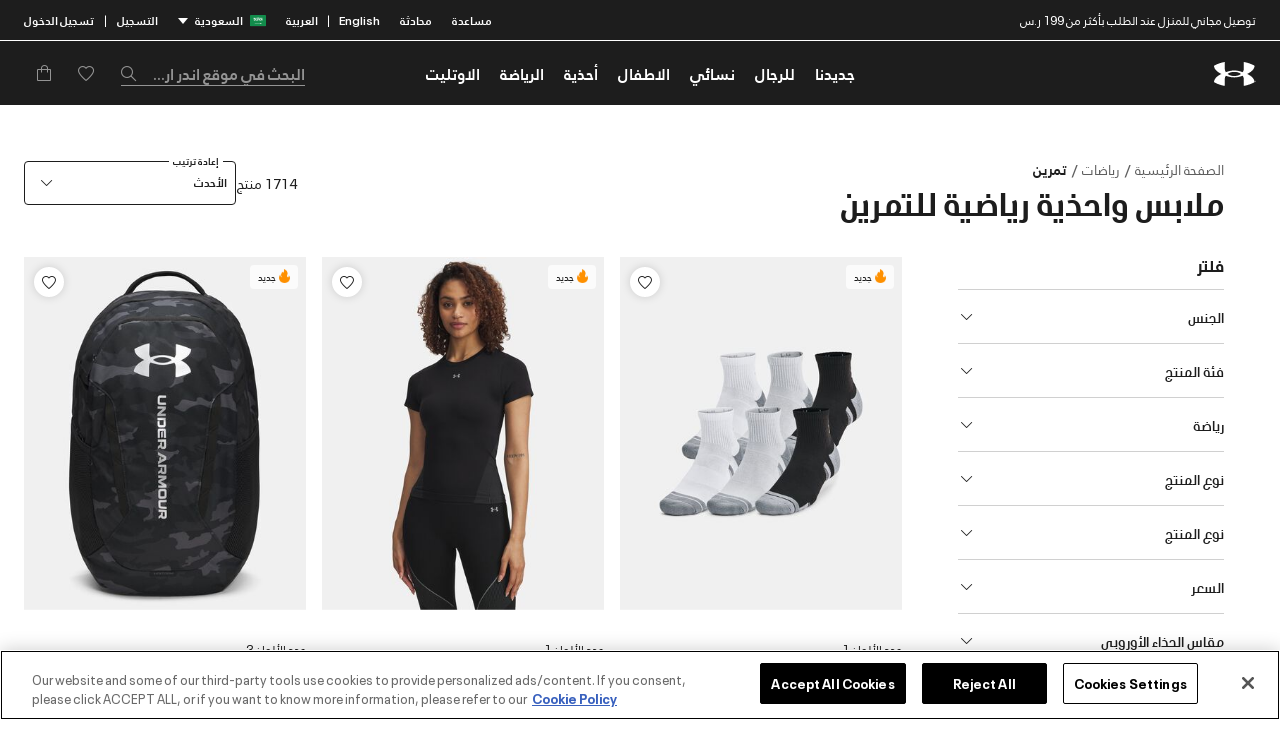

--- FILE ---
content_type: text/css
request_url: https://www.underarmour.sa/on/demandware.static/Sites-UnderArmour_SA-Site/-/ar_SA/v1768347326836/css/global.css
body_size: 128025
content:
@charset "UTF-8";.iv-fullscreen{position:fixed;background:#0d0d0d;width:100%;height:100%;top:0;right:0;display:none;z-index:1000}.iv-fullscreen-container{position:relative;height:100%;width:100%}.iv-container{overflow:hidden;position:relative}.iv-image-mode{display:inline-block}.iv-fullscreen-close{position:absolute;width:24px;height:24px;left:10px;top:10px;padding:10px;cursor:pointer;text-align:center;overflow:hidden;text-shadow:0 0 3px #6d6d6d;transition:all .2s ease}.iv-fullscreen-close:after,.iv-fullscreen-close:before{content:"";height:4px;width:24px;background:#FFF;position:absolute;right:0;top:50%;right:50%;transform:translate(50%,-50%)}.iv-fullscreen-close:before{transform:translate(50%,-50%) rotate(-45deg)}.iv-fullscreen-close:after{transform:translate(50%,-50%) rotate(45deg)}.iv-fullscreen-close:hover{transform:rotate(-90deg);transform-origin:50% 50%}.iv-snap-view{width:150px;height:150px;position:absolute;top:20px;right:20px;border:1px solid #aaa;background:black;z-index:100;box-sizing:content-box;transition:opacity .4s ease;opacity:0}.iv-snap-image-wrap{display:inline-block;position:absolute;max-width:150px;max-height:150px;top:50%;right:50%;transform:translate(50%,-50%);overflow:hidden}.iv-snap-image{position:relative;-ms-touch-action:none;touch-action:none}.iv-snap-handle{box-sizing:border-box;position:absolute;border:1px solid white;transform:translateZ(0);box-shadow:0 0 0 200px rgba(0,0,0,.5);cursor:pointer;cursor:grab}.iv-snap-handle:active{cursor:grabbing}.iv-zoom-slider{width:100%;box-sizing:content-box;border:1px solid #aaa;border-top:0;background:rgba(0,0,0,.3);height:15px;position:absolute;top:150px;right:-1px}.iv-zoom-handle{width:20px;height:15px;background:white;position:absolute;cursor:pointer;cursor:grab}.iv-zoom-handle:active{cursor:grabbing}.iv-image-view{position:absolute;height:100%;width:100%;top:0;right:0}.iv-image-wrap{display:inline-block}.iv-image-wrap:active{cursor:move}.iv-image{max-width:100%;max-height:100%;-ms-touch-action:none;touch-action:none}.iv-image,.iv-loader{position:absolute;transform:translateZ(0)}.iv-loader{top:50%;right:50%;border-radius:50%;width:32px;height:32px;z-index:100;margin-top:-16px;margin-right:-16px;font-size:5px;text-indent:-9999em;border:1.1em solid rgba(255,255,255,.2);border-right-color:#ffffff;animation:loading-icon 1.1s linear infinite}.iv-loader:after{width:10em;height:10em;border-radius:50%}@keyframes loading-icon{0%{transform:rotate(0deg)}to{transform:rotate(-1turn)}}@font-face{font-family:Janna LT;src:url(../fonts/janna/JannaLTRegular.woff2) format("woff2"),url(../fonts/janna/JannaLTRegular.woff) format("woff");font-weight:400;font-style:normal;font-display:fallback}.m-font-base--regular{font-weight:400!important}@font-face{font-family:Janna LT;src:url(../fonts/janna/JannaLTBold.woff2) format("woff2"),url(../fonts/janna/JannaLTBold.woff) format("woff");font-weight:500;font-style:normal;font-display:fallback}.m-font-base--regular,.m-font-base--semibold{font-family:Neue Plak,Janna LT,Arial,sans-serif!important}.m-font-base--semibold{font-weight:500!important}@font-face{font-family:Janna LT;src:url(../fonts/janna/JannaLTBold.woff2) format("woff2"),url(../fonts/janna/JannaLTBold.woff) format("woff");font-weight:700;font-style:normal;font-display:fallback}.m-font-base--bold{font-weight:700!important}@font-face{font-family:Janna LT;src:url(../fonts/janna/JannaLTBold.woff2) format("woff2"),url(../fonts/janna/JannaLTBold.woff) format("woff");font-weight:900;font-style:normal;font-display:fallback}.m-font-base--black,.m-font-base--bold{font-family:Neue Plak,Janna LT,Arial,sans-serif!important}.m-font-base--black{font-weight:900!important}@font-face{font-family:Neue Plak;src:url(../fonts/neueplak/NeuePlakUA-Text.woff2) format("woff2"),url(../fonts/neueplak/NeuePlakUA-Text.woff) format("woff");font-weight:400;font-style:normal;font-display:fallback}@font-face{font-family:Armour;src:url(../fonts/armour/ARMOUR-Regular.woff2) format("woff2"),url(../fonts/armour/ARMOUR-Regular.woff) format("woff");font-weight:400;font-style:normal;font-display:fallback}.m-font-heading--regular{font-weight:400!important}@font-face{font-family:Neue Plak;src:url(../fonts/neueplak/NeuePlakUA-SmBd.woff2) format("woff2"),url(../fonts/neueplak/NeuePlakUA-SmBd.woff) format("woff");font-weight:500;font-style:normal;font-display:fallback}@font-face{font-family:Armour;src:url(../fonts/armour/ARMOUR-Medium.woff2) format("woff2"),url(../fonts/armour/ARMOUR-Medium.woff) format("woff");font-weight:500;font-style:normal;font-display:fallback}.m-font-heading--regular,.m-font-heading--semibold{font-family:Neue Plak,Armour,Arial,sans-serif!important}.m-font-heading--semibold{font-weight:500!important}@font-face{font-family:Neue Plak;src:url(../fonts/neueplak/NeuePlakUA-Bd.woff2) format("woff2"),url(../fonts/neueplak/NeuePlakUA-Bd.woff) format("woff");font-weight:700;font-style:normal;font-display:fallback}@font-face{font-family:Armour;src:url(../fonts/armour/ARMOUR-Bold.woff2) format("woff2"),url(../fonts/armour/ARMOUR-Bold.woff) format("woff");font-weight:700;font-style:normal;font-display:fallback}.m-font-heading--bold{font-weight:700!important}@font-face{font-family:Neue Plak;src:url(../fonts/neueplak/NeuePlakUA-CnBlk.woff2) format("woff2"),url(../fonts/neueplak/NeuePlakUA-CnBlk.woff) format("woff");font-weight:900;font-style:normal;font-display:fallback}@font-face{font-family:Armour;src:url(../fonts/armour/ARMOUR-Bold.woff2) format("woff2"),url(../fonts/armour/ARMOUR-Bold.woff) format("woff");font-weight:900;font-style:normal;font-display:fallback}.m-font-heading--black,.m-font-heading--bold{font-family:Neue Plak,Armour,Arial,sans-serif!important}.m-font-heading--black{font-weight:900!important}@font-face{font-family:ua;src:url(../fonts/icons/ua.woff2) format("woff2"),url(../fonts/icons/ua.woff) format("woff"),url(../fonts/icons/ua.ttf) format("truetype");font-weight:400;font-style:normal;font-display:auto}:root{--blue:#0070d2;--indigo:#6610f2;--purple:#6f42c1;--pink:#e83e8c;--red:#dc0019;--orange:#f4b72d;--yellow:#ffc107;--green:#008850;--teal:#20c997;--cyan:#00834b;--white:#fff;--gray:#6c757d;--gray-dark:#343a40;--black:#000;--dark-slate:#1d1d1d;--dark-grey:#949494;--medium-grey:#d0d0d0;--light-grey:#f0f0f0;--background-grey:#f7f7f7;--error-red:#dc0019;--confirmation-green:#008850;--red-sale:#dc1915;--primary:#1d1d1d;--secondary:#f4b72d;--success:#008850;--info:#00834b;--warning:#ffc107;--danger:#dc1915;--light:#f8f9fa;--dark:#1d1d1d;--breakpoint-xs:0;--breakpoint-sm:544px;--breakpoint-md:769px;--breakpoint-lg:992px;--breakpoint-xl:1200px;--breakpoint-xxl:1360px;--font-family-sans-serif:-apple-system,BlinkMacSystemFont,"Segoe UI",Roboto,"Helvetica Neue",Arial,"Noto Sans",sans-serif,"Apple Color Emoji","Segoe UI Emoji","Segoe UI Symbol","Noto Color Emoji";--font-family-monospace:SFMono-Regular,Menlo,Monaco,Consolas,"Liberation Mono","Courier New",monospace}*,:after,:before{-webkit-box-sizing:border-box;box-sizing:border-box}html{font-family:sans-serif;line-height:1.15;-webkit-text-size-adjust:100%;-webkit-tap-highlight-color:rgba(0,0,0,0)}article,aside,figcaption,figure,footer,header,hgroup,main,nav,section{display:block}body{margin:0;font-family:-apple-system,BlinkMacSystemFont,Segoe UI,Roboto,Helvetica Neue,Arial,Noto Sans,sans-serif,Apple Color Emoji,Segoe UI Emoji,Segoe UI Symbol,Noto Color Emoji;font-size:1rem;font-weight:400;line-height:1.5;color:#212529;text-align:right;background-color:#fff}[tabindex="-1"]:focus:not(:focus-visible){outline:0!important}hr{-webkit-box-sizing:content-box;box-sizing:content-box;height:0;overflow:visible}h1,h2,h3,h4,h5,h6{margin-top:0;margin-bottom:.5rem}p{margin-top:0;margin-bottom:1rem}abbr[data-original-title],abbr[title]{text-decoration:underline;-webkit-text-decoration:underline dotted;text-decoration:underline dotted;cursor:help;border-bottom:0;-webkit-text-decoration-skip-ink:none;text-decoration-skip-ink:none}address{font-style:normal;line-height:inherit}address,dl,ol,ul{margin-bottom:1rem}dl,ol,ul{margin-top:0}ol ol,ol ul,ul ol,ul ul{margin-bottom:0}dt{font-weight:700}dd{margin-bottom:.5rem;margin-right:0}blockquote{margin:0 0 1rem}b,strong{font-weight:bolder}small{font-size:80%}sub,sup{position:relative;font-size:75%;line-height:0;vertical-align:baseline}sub{bottom:-.25em}sup{top:-.5em}a{color:#1d1d1d;background-color:transparent}a:hover{color:black;text-decoration:underline}a:not([href]):not([class]),a:not([href]):not([class]):hover{color:inherit;text-decoration:none}code,kbd,pre,samp{font-family:SFMono-Regular,Menlo,Monaco,Consolas,Liberation Mono,Courier New,monospace;font-size:1em}pre{margin-top:0;margin-bottom:1rem;overflow:auto;-ms-overflow-style:scrollbar}figure{margin:0 0 1rem}img{border-style:none}img,svg{vertical-align:middle}svg{overflow:hidden}table{border-collapse:collapse}caption{padding-top:.75rem;padding-bottom:.75rem;color:#6c757d;text-align:right;caption-side:bottom}th{text-align:inherit;text-align:-webkit-match-parent}label{display:inline-block;margin-bottom:.5rem}button{border-radius:0}button:focus{outline:1px dotted;outline:5px auto -webkit-focus-ring-color}button,input,optgroup,select,textarea{margin:0;font-family:inherit;font-size:inherit;line-height:inherit}button,input{overflow:visible}button,select{text-transform:none}[role=button]{cursor:pointer}select{word-wrap:normal}[type=button],[type=reset],[type=submit],button{-webkit-appearance:button}[type=button]:not(:disabled),[type=reset]:not(:disabled),[type=submit]:not(:disabled),button:not(:disabled){cursor:pointer}[type=button]::-moz-focus-inner,[type=reset]::-moz-focus-inner,[type=submit]::-moz-focus-inner,button::-moz-focus-inner{padding:0;border-style:none}input[type=checkbox],input[type=radio]{-webkit-box-sizing:border-box;box-sizing:border-box;padding:0}textarea{overflow:auto;resize:vertical}fieldset{min-width:0;padding:0;margin:0;border:0}legend{display:block;width:100%;max-width:100%;padding:0;margin-bottom:.5rem;font-size:1.5rem;line-height:inherit;color:inherit;white-space:normal}progress{vertical-align:baseline}[type=number]::-webkit-inner-spin-button,[type=number]::-webkit-outer-spin-button{height:auto}[type=search]{outline-offset:-2px;-webkit-appearance:none}[type=search]::-webkit-search-decoration{-webkit-appearance:none}::-webkit-file-upload-button{font:inherit;-webkit-appearance:button}output{display:inline-block}summary{display:list-item;cursor:pointer}template{display:none}[hidden]{display:none!important}.h1,.h2,.h3,.h4,.h5,.h6,h1,h2,h3,h4,h5,h6{margin-bottom:.5rem;font-weight:500;line-height:1.2}.h1,h1{font-size:2.5rem}.h2,h2{font-size:2rem}.h3,h3{font-size:1.75rem}.h4,h4{font-size:1.5rem}.h5,.lead,h5{font-size:1.25rem}.lead{font-weight:300}.display-1{font-size:6rem}.display-1,.display-2{font-weight:300;line-height:1.2}.display-2{font-size:5.5rem}.display-3{font-size:4.5rem}.display-3,.display-4{font-weight:300;line-height:1.2}.display-4{font-size:3.5rem}hr{margin-top:1rem;margin-bottom:1rem;border:0;border-top:1px solid #d0d0d0}.small,small{font-size:80%;font-weight:400}.mark,mark{padding:.2em;background-color:#fcf8e3}.list-inline,.list-unstyled{padding-right:0;list-style:none}.list-inline-item{display:inline-block}.list-inline-item:not(:last-child){margin-left:.5rem}.initialism{font-size:90%;text-transform:uppercase}.blockquote{margin-bottom:1rem;font-size:1.25rem}.blockquote-footer{display:block;font-size:80%;color:#6c757d}.blockquote-footer:before{content:"\2014\00A0"}.img-fluid,.img-thumbnail{max-width:100%;height:auto}.img-thumbnail{padding:.25rem;background-color:#fff;border:1px solid #dee2e6;border-radius:4px}.figure{display:inline-block}.figure-img{margin-bottom:.5rem;line-height:1}.figure-caption{font-size:90%;color:#6c757d}code{font-size:87.5%;color:#e83e8c;word-wrap:break-word}a>code{color:inherit}kbd{padding:.2rem .4rem;font-size:87.5%;color:#fff;background-color:#212529;border-radius:4px}kbd kbd{padding:0;font-size:100%;font-weight:700}pre{display:block;font-size:87.5%;color:#212529}pre code{font-size:inherit;color:inherit;word-break:normal}.pre-scrollable{max-height:340px;overflow-y:scroll}.container,.container-fluid,.container-lg,.container-md,.container-xl{width:100%;padding-left:8px;padding-right:8px;margin-left:auto;margin-right:auto}.row{display:-webkit-box;display:-ms-flexbox;display:flex;-ms-flex-wrap:wrap;flex-wrap:wrap}.no-gutters{margin-left:0;margin-right:0}.no-gutters>.col,.no-gutters>[class*=col-]{padding-left:0;padding-right:0}.col,.col-1,.col-2,.col-3,.col-4,.col-5,.col-6,.col-7,.col-8,.col-9,.col-10,.col-11,.col-12,.col-auto,.col-lg,.col-lg-1,.col-lg-2,.col-lg-3,.col-lg-4,.col-lg-5,.col-lg-6,.col-lg-7,.col-lg-8,.col-lg-9,.col-lg-10,.col-lg-11,.col-lg-12,.col-lg-auto,.col-md,.col-md-1,.col-md-2,.col-md-3,.col-md-4,.col-md-5,.col-md-6,.col-md-7,.col-md-8,.col-md-9,.col-md-10,.col-md-11,.col-md-12,.col-md-auto,.col-sm,.col-sm-1,.col-sm-2,.col-sm-3,.col-sm-4,.col-sm-5,.col-sm-6,.col-sm-7,.col-sm-8,.col-sm-9,.col-sm-10,.col-sm-11,.col-sm-12,.col-sm-auto,.col-xl,.col-xl-1,.col-xl-2,.col-xl-3,.col-xl-4,.col-xl-5,.col-xl-6,.col-xl-7,.col-xl-8,.col-xl-9,.col-xl-10,.col-xl-11,.col-xl-12,.col-xl-auto,.col-xxl,.col-xxl-1,.col-xxl-2,.col-xxl-3,.col-xxl-4,.col-xxl-5,.col-xxl-6,.col-xxl-7,.col-xxl-8,.col-xxl-9,.col-xxl-10,.col-xxl-11,.col-xxl-12,.col-xxl-auto{position:relative;width:100%;padding-left:8px;padding-right:8px}.col{-ms-flex-preferred-size:0;flex-basis:0;-webkit-box-flex:1;-ms-flex-positive:1;flex-grow:1;max-width:100%}.row-cols-1>*{-webkit-box-flex:0;-ms-flex:0 0 100%;flex:0 0 100%;max-width:100%}.row-cols-2>*{-webkit-box-flex:0;-ms-flex:0 0 50%;flex:0 0 50%;max-width:50%}.row-cols-3>*{-webkit-box-flex:0;-ms-flex:0 0 33.33333%;flex:0 0 33.33333%;max-width:33.33333%}.row-cols-4>*{-webkit-box-flex:0;-ms-flex:0 0 25%;flex:0 0 25%;max-width:25%}.row-cols-5>*{-webkit-box-flex:0;-ms-flex:0 0 20%;flex:0 0 20%;max-width:20%}.row-cols-6>*{-webkit-box-flex:0;-ms-flex:0 0 16.66667%;flex:0 0 16.66667%;max-width:16.66667%}.col-auto{-ms-flex:0 0 auto;flex:0 0 auto;width:auto;max-width:100%}.col-1,.col-auto{-webkit-box-flex:0}.col-1{-ms-flex:0 0 8.33333%;flex:0 0 8.33333%;max-width:8.33333%}.col-2{-ms-flex:0 0 16.66667%;flex:0 0 16.66667%;max-width:16.66667%}.col-2,.col-3{-webkit-box-flex:0}.col-3{-ms-flex:0 0 25%;flex:0 0 25%;max-width:25%}.col-4{-ms-flex:0 0 33.33333%;flex:0 0 33.33333%;max-width:33.33333%}.col-4,.col-5{-webkit-box-flex:0}.col-5{-ms-flex:0 0 41.66667%;flex:0 0 41.66667%;max-width:41.66667%}.col-6{-ms-flex:0 0 50%;flex:0 0 50%;max-width:50%}.col-6,.col-7{-webkit-box-flex:0}.col-7{-ms-flex:0 0 58.33333%;flex:0 0 58.33333%;max-width:58.33333%}.col-8{-ms-flex:0 0 66.66667%;flex:0 0 66.66667%;max-width:66.66667%}.col-8,.col-9{-webkit-box-flex:0}.col-9{-ms-flex:0 0 75%;flex:0 0 75%;max-width:75%}.col-10{-ms-flex:0 0 83.33333%;flex:0 0 83.33333%;max-width:83.33333%}.col-10,.col-11{-webkit-box-flex:0}.col-11{-ms-flex:0 0 91.66667%;flex:0 0 91.66667%;max-width:91.66667%}.col-12{-webkit-box-flex:0;-ms-flex:0 0 100%;flex:0 0 100%;max-width:100%}.order-first{-webkit-box-ordinal-group:0;-ms-flex-order:-1;order:-1}.order-last{-webkit-box-ordinal-group:14;-ms-flex-order:13;order:13}.order-0{-webkit-box-ordinal-group:1;-ms-flex-order:0;order:0}.order-1{-webkit-box-ordinal-group:2;-ms-flex-order:1;order:1}.order-2{-webkit-box-ordinal-group:3;-ms-flex-order:2;order:2}.order-3{-webkit-box-ordinal-group:4;-ms-flex-order:3;order:3}.order-4{-webkit-box-ordinal-group:5;-ms-flex-order:4;order:4}.order-5{-webkit-box-ordinal-group:6;-ms-flex-order:5;order:5}.order-6{-webkit-box-ordinal-group:7;-ms-flex-order:6;order:6}.order-7{-webkit-box-ordinal-group:8;-ms-flex-order:7;order:7}.order-8{-webkit-box-ordinal-group:9;-ms-flex-order:8;order:8}.order-9{-webkit-box-ordinal-group:10;-ms-flex-order:9;order:9}.order-10{-webkit-box-ordinal-group:11;-ms-flex-order:10;order:10}.order-11{-webkit-box-ordinal-group:12;-ms-flex-order:11;order:11}.order-12{-webkit-box-ordinal-group:13;-ms-flex-order:12;order:12}.offset-1{margin-right:8.33333%}.offset-2{margin-right:16.66667%}.offset-3{margin-right:25%}.offset-4{margin-right:33.33333%}.offset-5{margin-right:41.66667%}.offset-6{margin-right:50%}.offset-7{margin-right:58.33333%}.offset-8{margin-right:66.66667%}.offset-9{margin-right:75%}.offset-10{margin-right:83.33333%}.offset-11{margin-right:91.66667%}.table{width:100%;margin-bottom:1rem;color:#212529}.table td,.table th{padding:.75rem;vertical-align:top;border-top:1px solid #d0d0d0}.table thead th{vertical-align:bottom;border-bottom:2px solid #d0d0d0}.table tbody+tbody{border-top:2px solid #d0d0d0}.table-sm td,.table-sm th{padding:.3rem}.table-bordered,.table-bordered td,.table-bordered th{border:1px solid #d0d0d0}.table-bordered thead td,.table-bordered thead th{border-bottom-width:2px}.table-borderless tbody+tbody,.table-borderless td,.table-borderless th,.table-borderless thead th{border:0}.table-striped tbody tr:nth-of-type(odd){background-color:rgba(0,0,0,.05)}.table-hover tbody tr:hover{color:#212529;background-color:rgba(0,0,0,.075)}.table-primary,.table-primary>td,.table-primary>th{background-color:silver}.table-primary tbody+tbody,.table-primary td,.table-primary th,.table-primary thead th{border-color:#898989}.table-hover .table-primary:hover,.table-hover .table-primary:hover>td,.table-hover .table-primary:hover>th{background-color:#b3b3b3}.table-secondary,.table-secondary>td,.table-secondary>th{background-color:#fcebc4}.table-secondary tbody+tbody,.table-secondary td,.table-secondary th,.table-secondary thead th{border-color:#f9da92}.table-hover .table-secondary:hover,.table-hover .table-secondary:hover>td,.table-hover .table-secondary:hover>th{background-color:#fbe3ac}.table-success,.table-success>td,.table-success>th{background-color:#b8dece}.table-success tbody+tbody,.table-success td,.table-success th,.table-success thead th{border-color:#7ac1a4}.table-hover .table-success:hover,.table-hover .table-success:hover>td,.table-hover .table-success:hover>th{background-color:#a7d6c2}.table-info,.table-info>td,.table-info>th{background-color:#b8dccd}.table-info tbody+tbody,.table-info td,.table-info th,.table-info thead th{border-color:#7abfa1}.table-hover .table-info:hover,.table-hover .table-info:hover>td,.table-hover .table-info:hover>th{background-color:#a7d4c1}.table-warning,.table-warning>td,.table-warning>th{background-color:#ffeeba}.table-warning tbody+tbody,.table-warning td,.table-warning th,.table-warning thead th{border-color:#ffdf7e}.table-hover .table-warning:hover,.table-hover .table-warning:hover>td,.table-hover .table-warning:hover>th{background-color:#ffe8a1}.table-danger,.table-danger>td,.table-danger>th{background-color:#f5bfbd}.table-danger tbody+tbody,.table-danger td,.table-danger th,.table-danger thead th{border-color:#ed8785}.table-hover .table-danger:hover,.table-hover .table-danger:hover>td,.table-hover .table-danger:hover>th{background-color:#f2aaa7}.table-light,.table-light>td,.table-light>th{background-color:#fdfdfe}.table-light tbody+tbody,.table-light td,.table-light th,.table-light thead th{border-color:#fbfcfc}.table-hover .table-light:hover,.table-hover .table-light:hover>td,.table-hover .table-light:hover>th{background-color:#ececf6}.table-dark,.table-dark>td,.table-dark>th{background-color:silver}.table-dark tbody+tbody,.table-dark td,.table-dark th,.table-dark thead th{border-color:#898989}.table-hover .table-dark:hover,.table-hover .table-dark:hover>td,.table-hover .table-dark:hover>th{background-color:#b3b3b3}.table-active,.table-active>td,.table-active>th,.table-hover .table-active:hover,.table-hover .table-active:hover>td,.table-hover .table-active:hover>th{background-color:rgba(0,0,0,.075)}.table .thead-dark th{color:#fff;background-color:#343a40;border-color:#454d55}.table .thead-light th{color:#495057;background-color:#e9ecef;border-color:#d0d0d0}.table-dark{color:#fff;background-color:#343a40}.table-dark td,.table-dark th,.table-dark thead th{border-color:#454d55}.table-dark.table-bordered{border:0}.table-dark.table-striped tbody tr:nth-of-type(odd){background-color:rgba(255,255,255,.05)}.table-dark.table-hover tbody tr:hover{color:#fff;background-color:rgba(255,255,255,.075)}.table-responsive{display:block;width:100%;overflow-x:auto;-webkit-overflow-scrolling:touch}.table-responsive>.table-bordered{border:0}.form-control{display:block;width:100%;height:calc(1.5em + .75rem + 2px);padding:.375rem .75rem;font-size:1rem;font-weight:400;line-height:1.5;color:#495057;background-color:#fff;background-clip:padding-box;border:1px solid #ced4da;border-radius:4px;-webkit-transition:border-color .15s ease-in-out,-webkit-box-shadow .15s ease-in-out;transition:border-color .15s ease-in-out,-webkit-box-shadow .15s ease-in-out;transition:border-color .15s ease-in-out,box-shadow .15s ease-in-out;transition:border-color .15s ease-in-out,box-shadow .15s ease-in-out,-webkit-box-shadow .15s ease-in-out}.form-control::-ms-expand{background-color:transparent;border:0}.form-control:-moz-focusring{color:transparent;text-shadow:0 0 0 #495057}.form-control:focus{color:#495057;background-color:#fff;border-color:#5d5d5d;outline:0;-webkit-box-shadow:0 0 0 .2rem rgba(29,29,29,.25);box-shadow:0 0 0 .2rem rgba(29,29,29,.25)}.form-control::-webkit-input-placeholder{color:#6c757d;opacity:1}.form-control::-moz-placeholder{color:#6c757d;opacity:1}.form-control:-ms-input-placeholder{color:#6c757d;opacity:1}.form-control::-ms-input-placeholder{color:#6c757d;opacity:1}.form-control::placeholder{color:#6c757d;opacity:1}.form-control:disabled,.form-control[readonly]{background-color:#e9ecef;opacity:1}input[type=date].form-control,input[type=datetime-local].form-control,input[type=month].form-control,input[type=time].form-control{-webkit-appearance:none;-moz-appearance:none;appearance:none}select.form-control:focus::-ms-value{color:#495057;background-color:#fff}.form-control-file,.form-control-range{display:block;width:100%}.col-form-label{padding-top:calc(.375rem + 1px);padding-bottom:calc(.375rem + 1px);margin-bottom:0;font-size:inherit;line-height:1.5}.col-form-label-lg{padding-top:calc(.5rem + 1px);padding-bottom:calc(.5rem + 1px);font-size:1.25rem;line-height:1.5}.col-form-label-sm{padding-top:calc(.25rem + 1px);padding-bottom:calc(.25rem + 1px);font-size:.875rem;line-height:1.5}.form-control-plaintext{display:block;width:100%;padding:.375rem 0;margin-bottom:0;font-size:1rem;line-height:1.5;color:#212529;background-color:transparent;border:solid transparent;border-width:1px 0}.form-control-plaintext.form-control-lg,.form-control-plaintext.form-control-sm{padding-left:0;padding-right:0}.form-control-sm{height:calc(1.5em + .5rem + 2px);padding:.25rem .5rem;font-size:.875rem;line-height:1.5;border-radius:4px}.form-control-lg{height:calc(1.5em + 1rem + 2px);padding:.5rem 1rem;font-size:1.25rem;line-height:1.5;border-radius:4px}select.form-control[multiple],select.form-control[size],textarea.form-control{height:auto}.form-group{margin-bottom:1rem}.form-text{display:block;margin-top:.25rem}.form-row{display:-webkit-box;display:-ms-flexbox;display:flex;-ms-flex-wrap:wrap;flex-wrap:wrap;margin-left:-5px;margin-right:-5px}.form-row>.col,.form-row>[class*=col-]{padding-left:5px;padding-right:5px}.form-check{position:relative;display:block;padding-right:1.25rem}.form-check-input{position:absolute;margin-top:.3rem;margin-right:-1.25rem}.form-check-input:disabled~.form-check-label,.form-check-input[disabled]~.form-check-label{color:#6c757d}.form-check-label{margin-bottom:0}.form-check-inline{display:-webkit-inline-box;display:-ms-inline-flexbox;display:inline-flex;-webkit-box-align:center;-ms-flex-align:center;align-items:center;padding-right:0;margin-left:.75rem}.form-check-inline .form-check-input{position:static;margin-top:0;margin-left:.3125rem;margin-right:0}.valid-feedback{width:100%;margin-top:.25rem;font-size:80%;color:#008850}.valid-tooltip{position:absolute;top:100%;right:0;z-index:5;display:none;max-width:100%;padding:.25rem .5rem;margin-top:.1rem;font-size:.875rem;line-height:1.5;color:#fff;background-color:rgba(0,136,80,.9);border-radius:4px}.is-valid~.valid-feedback,.is-valid~.valid-tooltip,.was-validated :valid~.valid-feedback,.was-validated :valid~.valid-tooltip{display:block}.form-control.is-valid,.was-validated .form-control:valid{border-color:#008850;padding-left:calc(1.5em + .75rem);background-image:url("data:image/svg+xml;charset=utf-8,%3Csvg xmlns='http://www.w3.org/2000/svg' width='8' height='8'%3E%3Cpath fill='%23008850' d='M2.3 6.73L.6 4.53c-.4-1.04.46-1.4 1.1-.8l1.1 1.4 3.4-3.8c.6-.63 1.6-.27 1.2.7l-4 4.6c-.43.5-.8.4-1.1.1z'/%3E%3C/svg%3E");background-repeat:no-repeat;background-position:left calc(.375em + .1875rem) center;background-size:calc(.75em + .375rem) calc(.75em + .375rem)}.form-control.is-valid:focus,.was-validated .form-control:valid:focus{border-color:#008850;-webkit-box-shadow:0 0 0 .2rem rgba(0,136,80,.25);box-shadow:0 0 0 .2rem rgba(0,136,80,.25)}.was-validated textarea.form-control:valid,textarea.form-control.is-valid{padding-left:calc(1.5em + .75rem);background-position:top calc(.375em + .1875rem) left calc(.375em + .1875rem)}.custom-select.is-valid,.was-validated .custom-select:valid{border-color:#008850;padding-left:calc(.75em + 2.3125rem);background:url("data:image/svg+xml;charset=utf-8,%3Csvg xmlns='http://www.w3.org/2000/svg' width='4' height='5'%3E%3Cpath fill='%23343a40' d='M2 0L0 2h4zm0 5L0 3h4z'/%3E%3C/svg%3E") no-repeat left .75rem center/8px 10px,url("data:image/svg+xml;charset=utf-8,%3Csvg xmlns='http://www.w3.org/2000/svg' width='8' height='8'%3E%3Cpath fill='%23008850' d='M2.3 6.73L.6 4.53c-.4-1.04.46-1.4 1.1-.8l1.1 1.4 3.4-3.8c.6-.63 1.6-.27 1.2.7l-4 4.6c-.43.5-.8.4-1.1.1z'/%3E%3C/svg%3E") #fff no-repeat center left 1.75rem/calc(.75em + .375rem) calc(.75em + .375rem)}.custom-select.is-valid:focus,.was-validated .custom-select:valid:focus{border-color:#008850;-webkit-box-shadow:0 0 0 .2rem rgba(0,136,80,.25);box-shadow:0 0 0 .2rem rgba(0,136,80,.25)}.form-check-input.is-valid~.form-check-label,.was-validated .form-check-input:valid~.form-check-label{color:#008850}.form-check-input.is-valid~.valid-feedback,.form-check-input.is-valid~.valid-tooltip,.was-validated .form-check-input:valid~.valid-feedback,.was-validated .form-check-input:valid~.valid-tooltip{display:block}.custom-control-input.is-valid~.custom-control-label,.was-validated .custom-control-input:valid~.custom-control-label{color:#008850}.custom-control-input.is-valid~.custom-control-label:before,.was-validated .custom-control-input:valid~.custom-control-label:before{border-color:#008850}.custom-control-input.is-valid:checked~.custom-control-label:before,.was-validated .custom-control-input:valid:checked~.custom-control-label:before{border-color:#00bb6e;background-color:#00bb6e}.custom-control-input.is-valid:focus~.custom-control-label:before,.was-validated .custom-control-input:valid:focus~.custom-control-label:before{-webkit-box-shadow:0 0 0 .2rem rgba(0,136,80,.25);box-shadow:0 0 0 .2rem rgba(0,136,80,.25)}.custom-control-input.is-valid:focus:not(:checked)~.custom-control-label:before,.custom-file-input.is-valid~.custom-file-label,.was-validated .custom-control-input:valid:focus:not(:checked)~.custom-control-label:before,.was-validated .custom-file-input:valid~.custom-file-label{border-color:#008850}.custom-file-input.is-valid:focus~.custom-file-label,.was-validated .custom-file-input:valid:focus~.custom-file-label{border-color:#008850;-webkit-box-shadow:0 0 0 .2rem rgba(0,136,80,.25);box-shadow:0 0 0 .2rem rgba(0,136,80,.25)}.invalid-feedback{display:none;width:100%;margin-top:.25rem;font-size:80%;color:#dc1915}.invalid-tooltip{position:absolute;top:100%;right:0;z-index:5;display:none;max-width:100%;padding:.25rem .5rem;margin-top:.1rem;font-size:.875rem;line-height:1.5;color:#fff;background-color:rgba(220,25,21,.9);border-radius:4px}.is-invalid~.invalid-feedback,.is-invalid~.invalid-tooltip,.was-validated :invalid~.invalid-feedback,.was-validated :invalid~.invalid-tooltip{display:block}.form-control.is-invalid,.was-validated .form-control:invalid{border-color:#dc1915;padding-left:calc(1.5em + .75rem);background-image:url("data:image/svg+xml;charset=utf-8,%3Csvg xmlns='http://www.w3.org/2000/svg' width='12' height='12' fill='none' stroke='%23dc1915'%3E%3Ccircle cx='6' cy='6' r='4.5'/%3E%3Cpath stroke-linejoin='round' d='M5.8 3.6h.4L6 6.5z'/%3E%3Ccircle cx='6' cy='8.2' r='.6' fill='%23dc1915' stroke='none'/%3E%3C/svg%3E");background-repeat:no-repeat;background-position:left calc(.375em + .1875rem) center;background-size:calc(.75em + .375rem) calc(.75em + .375rem)}.form-control.is-invalid:focus,.was-validated .form-control:invalid:focus{border-color:#dc1915;-webkit-box-shadow:0 0 0 .2rem rgba(220,25,21,.25);box-shadow:0 0 0 .2rem rgba(220,25,21,.25)}.was-validated textarea.form-control:invalid,textarea.form-control.is-invalid{padding-left:calc(1.5em + .75rem);background-position:top calc(.375em + .1875rem) left calc(.375em + .1875rem)}.custom-select.is-invalid,.was-validated .custom-select:invalid{border-color:#dc1915;padding-left:calc(.75em + 2.3125rem);background:url("data:image/svg+xml;charset=utf-8,%3Csvg xmlns='http://www.w3.org/2000/svg' width='4' height='5'%3E%3Cpath fill='%23343a40' d='M2 0L0 2h4zm0 5L0 3h4z'/%3E%3C/svg%3E") no-repeat left .75rem center/8px 10px,url("data:image/svg+xml;charset=utf-8,%3Csvg xmlns='http://www.w3.org/2000/svg' width='12' height='12' fill='none' stroke='%23dc1915'%3E%3Ccircle cx='6' cy='6' r='4.5'/%3E%3Cpath stroke-linejoin='round' d='M5.8 3.6h.4L6 6.5z'/%3E%3Ccircle cx='6' cy='8.2' r='.6' fill='%23dc1915' stroke='none'/%3E%3C/svg%3E") #fff no-repeat center left 1.75rem/calc(.75em + .375rem) calc(.75em + .375rem)}.custom-select.is-invalid:focus,.was-validated .custom-select:invalid:focus{border-color:#dc1915;-webkit-box-shadow:0 0 0 .2rem rgba(220,25,21,.25);box-shadow:0 0 0 .2rem rgba(220,25,21,.25)}.form-check-input.is-invalid~.form-check-label,.was-validated .form-check-input:invalid~.form-check-label{color:#dc1915}.form-check-input.is-invalid~.invalid-feedback,.form-check-input.is-invalid~.invalid-tooltip,.was-validated .form-check-input:invalid~.invalid-feedback,.was-validated .form-check-input:invalid~.invalid-tooltip{display:block}.custom-control-input.is-invalid~.custom-control-label,.was-validated .custom-control-input:invalid~.custom-control-label{color:#dc1915}.custom-control-input.is-invalid~.custom-control-label:before,.was-validated .custom-control-input:invalid~.custom-control-label:before{border-color:#dc1915}.custom-control-input.is-invalid:checked~.custom-control-label:before,.was-validated .custom-control-input:invalid:checked~.custom-control-label:before{border-color:#ec3c38;background-color:#ec3c38}.custom-control-input.is-invalid:focus~.custom-control-label:before,.was-validated .custom-control-input:invalid:focus~.custom-control-label:before{-webkit-box-shadow:0 0 0 .2rem rgba(220,25,21,.25);box-shadow:0 0 0 .2rem rgba(220,25,21,.25)}.custom-control-input.is-invalid:focus:not(:checked)~.custom-control-label:before,.custom-file-input.is-invalid~.custom-file-label,.was-validated .custom-control-input:invalid:focus:not(:checked)~.custom-control-label:before,.was-validated .custom-file-input:invalid~.custom-file-label{border-color:#dc1915}.custom-file-input.is-invalid:focus~.custom-file-label,.was-validated .custom-file-input:invalid:focus~.custom-file-label{border-color:#dc1915;-webkit-box-shadow:0 0 0 .2rem rgba(220,25,21,.25);box-shadow:0 0 0 .2rem rgba(220,25,21,.25)}.form-inline{display:-webkit-box;display:-ms-flexbox;display:flex;-webkit-box-orient:horizontal;-webkit-box-direction:normal;-ms-flex-flow:row wrap;flex-flow:row wrap;-webkit-box-align:center;-ms-flex-align:center;align-items:center}.form-inline .form-check{width:100%}.btn{display:inline-block;font-weight:400;color:#212529;text-align:center;vertical-align:middle;-webkit-user-select:none;-moz-user-select:none;-ms-user-select:none;user-select:none;background-color:transparent;border:1px solid transparent;padding:.375rem .75rem;font-size:1rem;line-height:1.5;-webkit-transition:color .15s ease-in-out,background-color .15s ease-in-out,border-color .15s ease-in-out,-webkit-box-shadow .15s ease-in-out;transition:color .15s ease-in-out,background-color .15s ease-in-out,border-color .15s ease-in-out,-webkit-box-shadow .15s ease-in-out;transition:color .15s ease-in-out,background-color .15s ease-in-out,border-color .15s ease-in-out,box-shadow .15s ease-in-out;transition:color .15s ease-in-out,background-color .15s ease-in-out,border-color .15s ease-in-out,box-shadow .15s ease-in-out,-webkit-box-shadow .15s ease-in-out}.btn:hover{color:#212529;text-decoration:none}.btn.focus,.btn:focus{outline:0;-webkit-box-shadow:0 0 0 .2rem rgba(29,29,29,.25);box-shadow:0 0 0 .2rem rgba(29,29,29,.25)}.btn.disabled,.btn:disabled{opacity:.65}.btn:not(:disabled):not(.disabled){cursor:pointer}a.btn.disabled,fieldset:disabled a.btn{pointer-events:none}.btn-primary.focus,.btn-primary:focus,.btn-primary:hover{color:#fff;background-color:#0a0a0a;border-color:#040404}.btn-primary.focus,.btn-primary:focus{-webkit-box-shadow:0 0 0 .2rem rgba(63,63,63,.5);box-shadow:0 0 0 .2rem rgba(63,63,63,.5)}.btn-primary.disabled,.btn-primary:disabled{color:#fff;background-color:#1d1d1d;border-color:#1d1d1d}.btn-primary:not(:disabled):not(.disabled).active,.btn-primary:not(:disabled):not(.disabled):active,.show>.btn-primary.dropdown-toggle{color:#fff;background-color:#040404;border-color:black}.btn-primary:not(:disabled):not(.disabled).active:focus,.btn-primary:not(:disabled):not(.disabled):active:focus,.show>.btn-primary.dropdown-toggle:focus{-webkit-box-shadow:0 0 0 .2rem rgba(63,63,63,.5);box-shadow:0 0 0 .2rem rgba(63,63,63,.5)}.btn-secondary{color:#212529;background-color:#f4b72d;border-color:#f4b72d}.btn-secondary.focus,.btn-secondary:focus,.btn-secondary:hover{color:#212529;background-color:#eea90c;border-color:#e2a00c}.btn-secondary.focus,.btn-secondary:focus{-webkit-box-shadow:0 0 0 .2rem rgba(212,161,44,.5);box-shadow:0 0 0 .2rem rgba(212,161,44,.5)}.btn-secondary.disabled,.btn-secondary:disabled{color:#212529;background-color:#f4b72d;border-color:#f4b72d}.btn-secondary:not(:disabled):not(.disabled).active,.btn-secondary:not(:disabled):not(.disabled):active,.show>.btn-secondary.dropdown-toggle{color:#212529;background-color:#e2a00c;border-color:#d6980b}.btn-secondary:not(:disabled):not(.disabled).active:focus,.btn-secondary:not(:disabled):not(.disabled):active:focus,.show>.btn-secondary.dropdown-toggle:focus{-webkit-box-shadow:0 0 0 .2rem rgba(212,161,44,.5);box-shadow:0 0 0 .2rem rgba(212,161,44,.5)}.btn-success{color:#fff;background-color:#008850;border-color:#008850}.btn-success.focus,.btn-success:focus,.btn-success:hover{color:#fff;background-color:#00623a;border-color:#005532}.btn-success.focus,.btn-success:focus{-webkit-box-shadow:0 0 0 .2rem rgba(38,154,106,.5);box-shadow:0 0 0 .2rem rgba(38,154,106,.5)}.btn-success.disabled,.btn-success:disabled{color:#fff;background-color:#008850;border-color:#008850}.btn-success:not(:disabled):not(.disabled).active,.btn-success:not(:disabled):not(.disabled):active,.show>.btn-success.dropdown-toggle{color:#fff;background-color:#005532;border-color:#00482b}.btn-success:not(:disabled):not(.disabled).active:focus,.btn-success:not(:disabled):not(.disabled):active:focus,.show>.btn-success.dropdown-toggle:focus{-webkit-box-shadow:0 0 0 .2rem rgba(38,154,106,.5);box-shadow:0 0 0 .2rem rgba(38,154,106,.5)}.btn-info{color:#fff;background-color:#00834b;border-color:#00834b}.btn-info.focus,.btn-info:focus,.btn-info:hover{color:#fff;background-color:#005d35;border-color:#00502e}.btn-info.focus,.btn-info:focus{-webkit-box-shadow:0 0 0 .2rem rgba(38,150,102,.5);box-shadow:0 0 0 .2rem rgba(38,150,102,.5)}.btn-info.disabled,.btn-info:disabled{color:#fff;background-color:#00834b;border-color:#00834b}.btn-info:not(:disabled):not(.disabled).active,.btn-info:not(:disabled):not(.disabled):active,.show>.btn-info.dropdown-toggle{color:#fff;background-color:#00502e;border-color:#004327}.btn-info:not(:disabled):not(.disabled).active:focus,.btn-info:not(:disabled):not(.disabled):active:focus,.show>.btn-info.dropdown-toggle:focus{-webkit-box-shadow:0 0 0 .2rem rgba(38,150,102,.5);box-shadow:0 0 0 .2rem rgba(38,150,102,.5)}.btn-warning{color:#212529;background-color:#ffc107;border-color:#ffc107}.btn-warning.focus,.btn-warning:focus,.btn-warning:hover{color:#212529;background-color:#e0a800;border-color:#d39e00}.btn-warning.focus,.btn-warning:focus{-webkit-box-shadow:0 0 0 .2rem rgba(222,170,12,.5);box-shadow:0 0 0 .2rem rgba(222,170,12,.5)}.btn-warning.disabled,.btn-warning:disabled{color:#212529;background-color:#ffc107;border-color:#ffc107}.btn-warning:not(:disabled):not(.disabled).active,.btn-warning:not(:disabled):not(.disabled):active,.show>.btn-warning.dropdown-toggle{color:#212529;background-color:#d39e00;border-color:#c69500}.btn-warning:not(:disabled):not(.disabled).active:focus,.btn-warning:not(:disabled):not(.disabled):active:focus,.show>.btn-warning.dropdown-toggle:focus{-webkit-box-shadow:0 0 0 .2rem rgba(222,170,12,.5);box-shadow:0 0 0 .2rem rgba(222,170,12,.5)}.btn-danger{color:#fff;background-color:#dc1915;border-color:#dc1915}.btn-danger.focus,.btn-danger:focus,.btn-danger:hover{color:#fff;background-color:#b91512;border-color:#ad1411}.btn-danger.focus,.btn-danger:focus{-webkit-box-shadow:0 0 0 .2rem rgba(225,60,56,.5);box-shadow:0 0 0 .2rem rgba(225,60,56,.5)}.btn-danger.disabled,.btn-danger:disabled{color:#fff;background-color:#dc1915;border-color:#dc1915}.btn-danger:not(:disabled):not(.disabled).active,.btn-danger:not(:disabled):not(.disabled):active,.show>.btn-danger.dropdown-toggle{color:#fff;background-color:#ad1411;border-color:#a2120f}.btn-danger:not(:disabled):not(.disabled).active:focus,.btn-danger:not(:disabled):not(.disabled):active:focus,.show>.btn-danger.dropdown-toggle:focus{-webkit-box-shadow:0 0 0 .2rem rgba(225,60,56,.5);box-shadow:0 0 0 .2rem rgba(225,60,56,.5)}.btn-light{color:#212529;background-color:#f8f9fa;border-color:#f8f9fa}.btn-light.focus,.btn-light:focus,.btn-light:hover{color:#212529;background-color:#e2e6ea;border-color:#dae0e5}.btn-light.focus,.btn-light:focus{-webkit-box-shadow:0 0 0 .2rem rgba(216,217,219,.5);box-shadow:0 0 0 .2rem rgba(216,217,219,.5)}.btn-light.disabled,.btn-light:disabled{color:#212529;background-color:#f8f9fa;border-color:#f8f9fa}.btn-light:not(:disabled):not(.disabled).active,.btn-light:not(:disabled):not(.disabled):active,.show>.btn-light.dropdown-toggle{color:#212529;background-color:#dae0e5;border-color:#d3d9df}.btn-light:not(:disabled):not(.disabled).active:focus,.btn-light:not(:disabled):not(.disabled):active:focus,.show>.btn-light.dropdown-toggle:focus{-webkit-box-shadow:0 0 0 .2rem rgba(216,217,219,.5);box-shadow:0 0 0 .2rem rgba(216,217,219,.5)}.btn-dark{color:#fff;background-color:#1d1d1d;border-color:#1d1d1d}.btn-dark.focus,.btn-dark:focus,.btn-dark:hover{color:#fff;background-color:#0a0a0a;border-color:#040404}.btn-dark.focus,.btn-dark:focus{-webkit-box-shadow:0 0 0 .2rem rgba(63,63,63,.5);box-shadow:0 0 0 .2rem rgba(63,63,63,.5)}.btn-dark.disabled,.btn-dark:disabled{color:#fff;background-color:#1d1d1d;border-color:#1d1d1d}.btn-dark:not(:disabled):not(.disabled).active,.btn-dark:not(:disabled):not(.disabled):active,.show>.btn-dark.dropdown-toggle{color:#fff;background-color:#040404;border-color:black}.btn-dark:not(:disabled):not(.disabled).active:focus,.btn-dark:not(:disabled):not(.disabled):active:focus,.show>.btn-dark.dropdown-toggle:focus{-webkit-box-shadow:0 0 0 .2rem rgba(63,63,63,.5);box-shadow:0 0 0 .2rem rgba(63,63,63,.5)}.btn-outline-primary{color:#1d1d1d;border-color:#1d1d1d}.btn-outline-primary:hover{color:#fff;background-color:#1d1d1d;border-color:#1d1d1d}.btn-outline-primary.focus,.btn-outline-primary:focus{-webkit-box-shadow:0 0 0 .2rem rgba(29,29,29,.5);box-shadow:0 0 0 .2rem rgba(29,29,29,.5)}.btn-outline-primary.disabled,.btn-outline-primary:disabled{color:#1d1d1d;background-color:transparent}.btn-outline-primary:not(:disabled):not(.disabled).active,.btn-outline-primary:not(:disabled):not(.disabled):active,.show>.btn-outline-primary.dropdown-toggle{color:#fff;background-color:#1d1d1d;border-color:#1d1d1d}.btn-outline-primary:not(:disabled):not(.disabled).active:focus,.btn-outline-primary:not(:disabled):not(.disabled):active:focus,.show>.btn-outline-primary.dropdown-toggle:focus{-webkit-box-shadow:0 0 0 .2rem rgba(29,29,29,.5);box-shadow:0 0 0 .2rem rgba(29,29,29,.5)}.btn-outline-secondary{color:#f4b72d;border-color:#f4b72d}.btn-outline-secondary:hover{color:#212529;background-color:#f4b72d;border-color:#f4b72d}.btn-outline-secondary.focus,.btn-outline-secondary:focus{-webkit-box-shadow:0 0 0 .2rem rgba(244,183,45,.5);box-shadow:0 0 0 .2rem rgba(244,183,45,.5)}.btn-outline-secondary.disabled,.btn-outline-secondary:disabled{color:#f4b72d;background-color:transparent}.btn-outline-secondary:not(:disabled):not(.disabled).active,.btn-outline-secondary:not(:disabled):not(.disabled):active,.show>.btn-outline-secondary.dropdown-toggle{color:#212529;background-color:#f4b72d;border-color:#f4b72d}.btn-outline-secondary:not(:disabled):not(.disabled).active:focus,.btn-outline-secondary:not(:disabled):not(.disabled):active:focus,.show>.btn-outline-secondary.dropdown-toggle:focus{-webkit-box-shadow:0 0 0 .2rem rgba(244,183,45,.5);box-shadow:0 0 0 .2rem rgba(244,183,45,.5)}.btn-outline-success{color:#008850;border-color:#008850}.btn-outline-success:hover{color:#fff;background-color:#008850;border-color:#008850}.btn-outline-success.focus,.btn-outline-success:focus{-webkit-box-shadow:0 0 0 .2rem rgba(0,136,80,.5);box-shadow:0 0 0 .2rem rgba(0,136,80,.5)}.btn-outline-success.disabled,.btn-outline-success:disabled{color:#008850;background-color:transparent}.btn-outline-success:not(:disabled):not(.disabled).active,.btn-outline-success:not(:disabled):not(.disabled):active,.show>.btn-outline-success.dropdown-toggle{color:#fff;background-color:#008850;border-color:#008850}.btn-outline-success:not(:disabled):not(.disabled).active:focus,.btn-outline-success:not(:disabled):not(.disabled):active:focus,.show>.btn-outline-success.dropdown-toggle:focus{-webkit-box-shadow:0 0 0 .2rem rgba(0,136,80,.5);box-shadow:0 0 0 .2rem rgba(0,136,80,.5)}.btn-outline-info{color:#00834b;border-color:#00834b}.btn-outline-info:hover{color:#fff;background-color:#00834b;border-color:#00834b}.btn-outline-info.focus,.btn-outline-info:focus{-webkit-box-shadow:0 0 0 .2rem rgba(0,131,75,.5);box-shadow:0 0 0 .2rem rgba(0,131,75,.5)}.btn-outline-info.disabled,.btn-outline-info:disabled{color:#00834b;background-color:transparent}.btn-outline-info:not(:disabled):not(.disabled).active,.btn-outline-info:not(:disabled):not(.disabled):active,.show>.btn-outline-info.dropdown-toggle{color:#fff;background-color:#00834b;border-color:#00834b}.btn-outline-info:not(:disabled):not(.disabled).active:focus,.btn-outline-info:not(:disabled):not(.disabled):active:focus,.show>.btn-outline-info.dropdown-toggle:focus{-webkit-box-shadow:0 0 0 .2rem rgba(0,131,75,.5);box-shadow:0 0 0 .2rem rgba(0,131,75,.5)}.btn-outline-warning{color:#ffc107;border-color:#ffc107}.btn-outline-warning:hover{color:#212529;background-color:#ffc107;border-color:#ffc107}.btn-outline-warning.focus,.btn-outline-warning:focus{-webkit-box-shadow:0 0 0 .2rem rgba(255,193,7,.5);box-shadow:0 0 0 .2rem rgba(255,193,7,.5)}.btn-outline-warning.disabled,.btn-outline-warning:disabled{color:#ffc107;background-color:transparent}.btn-outline-warning:not(:disabled):not(.disabled).active,.btn-outline-warning:not(:disabled):not(.disabled):active,.show>.btn-outline-warning.dropdown-toggle{color:#212529;background-color:#ffc107;border-color:#ffc107}.btn-outline-warning:not(:disabled):not(.disabled).active:focus,.btn-outline-warning:not(:disabled):not(.disabled):active:focus,.show>.btn-outline-warning.dropdown-toggle:focus{-webkit-box-shadow:0 0 0 .2rem rgba(255,193,7,.5);box-shadow:0 0 0 .2rem rgba(255,193,7,.5)}.btn-outline-danger{color:#dc1915;border-color:#dc1915}.btn-outline-danger:hover{color:#fff;background-color:#dc1915;border-color:#dc1915}.btn-outline-danger.focus,.btn-outline-danger:focus{-webkit-box-shadow:0 0 0 .2rem rgba(220,25,21,.5);box-shadow:0 0 0 .2rem rgba(220,25,21,.5)}.btn-outline-danger.disabled,.btn-outline-danger:disabled{color:#dc1915;background-color:transparent}.btn-outline-danger:not(:disabled):not(.disabled).active,.btn-outline-danger:not(:disabled):not(.disabled):active,.show>.btn-outline-danger.dropdown-toggle{color:#fff;background-color:#dc1915;border-color:#dc1915}.btn-outline-danger:not(:disabled):not(.disabled).active:focus,.btn-outline-danger:not(:disabled):not(.disabled):active:focus,.show>.btn-outline-danger.dropdown-toggle:focus{-webkit-box-shadow:0 0 0 .2rem rgba(220,25,21,.5);box-shadow:0 0 0 .2rem rgba(220,25,21,.5)}.btn-outline-light{color:#f8f9fa;border-color:#f8f9fa}.btn-outline-light:hover{color:#212529;background-color:#f8f9fa;border-color:#f8f9fa}.btn-outline-light.focus,.btn-outline-light:focus{-webkit-box-shadow:0 0 0 .2rem rgba(248,249,250,.5);box-shadow:0 0 0 .2rem rgba(248,249,250,.5)}.btn-outline-light.disabled,.btn-outline-light:disabled{color:#f8f9fa;background-color:transparent}.btn-outline-light:not(:disabled):not(.disabled).active,.btn-outline-light:not(:disabled):not(.disabled):active,.show>.btn-outline-light.dropdown-toggle{color:#212529;background-color:#f8f9fa;border-color:#f8f9fa}.btn-outline-light:not(:disabled):not(.disabled).active:focus,.btn-outline-light:not(:disabled):not(.disabled):active:focus,.show>.btn-outline-light.dropdown-toggle:focus{-webkit-box-shadow:0 0 0 .2rem rgba(248,249,250,.5);box-shadow:0 0 0 .2rem rgba(248,249,250,.5)}.btn-outline-dark{color:#1d1d1d;border-color:#1d1d1d}.btn-outline-dark:hover{color:#fff;background-color:#1d1d1d;border-color:#1d1d1d}.btn-outline-dark.focus,.btn-outline-dark:focus{-webkit-box-shadow:0 0 0 .2rem rgba(29,29,29,.5);box-shadow:0 0 0 .2rem rgba(29,29,29,.5)}.btn-outline-dark.disabled,.btn-outline-dark:disabled{color:#1d1d1d;background-color:transparent}.btn-outline-dark:not(:disabled):not(.disabled).active,.btn-outline-dark:not(:disabled):not(.disabled):active,.show>.btn-outline-dark.dropdown-toggle{color:#fff;background-color:#1d1d1d;border-color:#1d1d1d}.btn-outline-dark:not(:disabled):not(.disabled).active:focus,.btn-outline-dark:not(:disabled):not(.disabled):active:focus,.show>.btn-outline-dark.dropdown-toggle:focus{-webkit-box-shadow:0 0 0 .2rem rgba(29,29,29,.5);box-shadow:0 0 0 .2rem rgba(29,29,29,.5)}.btn-link{font-weight:400;color:#1d1d1d;text-decoration:none}.btn-link:hover{color:black}.btn-link.focus,.btn-link:focus,.btn-link:hover{text-decoration:underline}.btn-link.disabled,.btn-link:disabled{color:#6c757d;pointer-events:none}.btn-group-lg>.btn,.btn-lg{padding:.5rem 1rem;font-size:1.25rem;line-height:1.5;border-radius:4px}.btn-group-sm>.btn,.btn-sm{padding:.25rem .5rem;font-size:.875rem;line-height:1.5;border-radius:4px}.btn-block{display:block;width:100%}.btn-block+.btn-block{margin-top:.5rem}input[type=button].btn-block,input[type=reset].btn-block,input[type=submit].btn-block{width:100%}.fade{-webkit-transition:opacity .15s linear;transition:opacity .15s linear}.fade:not(.show){opacity:0}.collapse:not(.show){display:none}.collapsing{height:0;overflow:hidden;-webkit-transition:height .35s ease;transition:height .35s ease}.collapsing,.dropdown,.dropleft,.dropright,.dropup{position:relative}.dropdown-toggle{white-space:nowrap}.dropdown-toggle:after{display:inline-block;margin-right:.255em;vertical-align:.255em;content:"";border-top:.3em solid;border-left:.3em solid transparent;border-bottom:0;border-right:.3em solid transparent}.dropdown-toggle:empty:after{margin-right:0}.dropdown-menu{position:absolute;top:100%;right:0;z-index:1000;display:none;float:right;min-width:10rem;padding:.5rem 0;margin:.125rem 0 0;font-size:1rem;color:#212529;text-align:right;list-style:none;background-color:#fff;background-clip:padding-box;border:1px solid rgba(0,0,0,.15);border-radius:4px}.dropdown-menu-left{left:auto;right:0}.dropdown-menu-right{left:0;right:auto}.dropup .dropdown-menu{top:auto;bottom:100%;margin-top:0;margin-bottom:.125rem}.dropup .dropdown-toggle:after{display:inline-block;margin-right:.255em;vertical-align:.255em;content:"";border-top:0;border-left:.3em solid transparent;border-bottom:.3em solid;border-right:.3em solid transparent}.dropup .dropdown-toggle:empty:after{margin-right:0}.dropright .dropdown-menu{top:0;left:auto;right:100%;margin-top:0;margin-right:.125rem}.dropright .dropdown-toggle:after{display:inline-block;margin-right:.255em;vertical-align:.255em;content:"";border-top:.3em solid transparent;border-left:0;border-bottom:.3em solid transparent;border-right:.3em solid}.dropright .dropdown-toggle:empty:after{margin-right:0}.dropright .dropdown-toggle:after{vertical-align:0}.dropleft .dropdown-menu{top:0;left:100%;right:auto;margin-top:0;margin-left:.125rem}.dropleft .dropdown-toggle:after{display:inline-block;margin-right:.255em;vertical-align:.255em;content:"";display:none}.dropleft .dropdown-toggle:before{display:inline-block;margin-left:.255em;vertical-align:.255em;content:"";border-top:.3em solid transparent;border-left:.3em solid;border-bottom:.3em solid transparent}.dropleft .dropdown-toggle:empty:after{margin-right:0}.dropleft .dropdown-toggle:before{vertical-align:0}.dropdown-menu[x-placement^=bottom],.dropdown-menu[x-placement^=left],.dropdown-menu[x-placement^=right],.dropdown-menu[x-placement^=top]{left:auto;bottom:auto}.dropdown-divider{height:0;margin:.5rem 0;overflow:hidden;border-top:1px solid #e9ecef}.dropdown-item{display:block;width:100%;padding:.25rem 1.5rem;clear:both;font-weight:400;color:#212529;text-align:inherit;white-space:nowrap;background-color:transparent;border:0}.dropdown-item:focus,.dropdown-item:hover{color:#16181b;text-decoration:none;background-color:#f8f9fa}.dropdown-item.active,.dropdown-item:active{color:#fff;text-decoration:none;background-color:#1d1d1d}.dropdown-item.disabled,.dropdown-item:disabled{color:#6c757d;pointer-events:none;background-color:transparent}.dropdown-menu.show{display:block}.dropdown-header{display:block;padding:.5rem 1.5rem;margin-bottom:0;font-size:.875rem;color:#6c757d;white-space:nowrap}.dropdown-item-text{display:block;padding:.25rem 1.5rem;color:#212529}.btn-group,.btn-group-vertical{position:relative;display:-webkit-inline-box;display:-ms-inline-flexbox;display:inline-flex;vertical-align:middle}.btn-group-vertical>.btn,.btn-group>.btn{position:relative;-webkit-box-flex:1;-ms-flex:1 1 auto;flex:1 1 auto}.btn-group-vertical>.btn.active,.btn-group-vertical>.btn:active,.btn-group-vertical>.btn:focus,.btn-group-vertical>.btn:hover,.btn-group>.btn.active,.btn-group>.btn:active,.btn-group>.btn:focus,.btn-group>.btn:hover{z-index:1}.btn-toolbar{display:-webkit-box;display:-ms-flexbox;display:flex;-ms-flex-wrap:wrap;flex-wrap:wrap;-webkit-box-pack:start;-ms-flex-pack:start;justify-content:flex-start}.btn-toolbar .input-group{width:auto}.btn-group>.btn-group:not(:first-child),.btn-group>.btn:not(:first-child){margin-right:-1px}.btn-group>.btn-group:not(:last-child)>.btn,.btn-group>.btn:not(:last-child):not(.dropdown-toggle){border-top-left-radius:0;border-bottom-left-radius:0}.btn-group>.btn-group:not(:first-child)>.btn,.btn-group>.btn:not(:first-child){border-top-right-radius:0;border-bottom-right-radius:0}.dropdown-toggle-split{padding-left:.5625rem;padding-right:.5625rem}.dropdown-toggle-split:after,.dropright .dropdown-toggle-split:after,.dropup .dropdown-toggle-split:after{margin-right:0}.dropleft .dropdown-toggle-split:before{margin-left:0}.btn-group-sm>.btn+.dropdown-toggle-split,.btn-sm+.dropdown-toggle-split{padding-left:.375rem;padding-right:.375rem}.btn-group-lg>.btn+.dropdown-toggle-split,.btn-lg+.dropdown-toggle-split{padding-left:.75rem;padding-right:.75rem}.btn-group-vertical{-webkit-box-orient:vertical;-webkit-box-direction:normal;-ms-flex-direction:column;flex-direction:column;-webkit-box-align:start;-ms-flex-align:start;align-items:flex-start;-webkit-box-pack:center;-ms-flex-pack:center;justify-content:center}.btn-group-vertical>.btn,.btn-group-vertical>.btn-group{width:100%}.btn-group-vertical>.btn-group:not(:first-child),.btn-group-vertical>.btn:not(:first-child){margin-top:-1px}.btn-group-vertical>.btn-group:not(:last-child)>.btn,.btn-group-vertical>.btn:not(:last-child):not(.dropdown-toggle){border-bottom-left-radius:0;border-bottom-right-radius:0}.btn-group-vertical>.btn-group:not(:first-child)>.btn,.btn-group-vertical>.btn:not(:first-child){border-top-right-radius:0;border-top-left-radius:0}.btn-group-toggle>.btn,.btn-group-toggle>.btn-group>.btn{margin-bottom:0}.btn-group-toggle>.btn-group>.btn input[type=checkbox],.btn-group-toggle>.btn-group>.btn input[type=radio],.btn-group-toggle>.btn input[type=checkbox],.btn-group-toggle>.btn input[type=radio]{position:absolute;clip:rect(0,0,0,0);pointer-events:none}.input-group{position:relative;display:-webkit-box;display:-ms-flexbox;display:flex;-ms-flex-wrap:wrap;flex-wrap:wrap;-webkit-box-align:stretch;-ms-flex-align:stretch;align-items:stretch;width:100%}.input-group>.custom-file,.input-group>.custom-select,.input-group>.form-control,.input-group>.form-control-plaintext{position:relative;-webkit-box-flex:1;-ms-flex:1 1 auto;flex:1 1 auto;width:1%;min-width:0;margin-bottom:0}.input-group>.custom-file+.custom-file,.input-group>.custom-file+.custom-select,.input-group>.custom-file+.form-control,.input-group>.custom-select+.custom-file,.input-group>.custom-select+.custom-select,.input-group>.custom-select+.form-control,.input-group>.form-control+.custom-file,.input-group>.form-control+.custom-select,.input-group>.form-control+.form-control,.input-group>.form-control-plaintext+.custom-file,.input-group>.form-control-plaintext+.custom-select,.input-group>.form-control-plaintext+.form-control{margin-right:-1px}.input-group>.custom-file .custom-file-input:focus~.custom-file-label,.input-group>.custom-select:focus,.input-group>.form-control:focus{z-index:3}.input-group>.custom-file .custom-file-input:focus{z-index:4}.input-group>.custom-select:not(:last-child),.input-group>.form-control:not(:last-child){border-top-left-radius:0;border-bottom-left-radius:0}.input-group>.custom-select:not(:first-child),.input-group>.form-control:not(:first-child){border-top-right-radius:0;border-bottom-right-radius:0}.input-group>.custom-file{display:-webkit-box;display:-ms-flexbox;display:flex;-webkit-box-align:center;-ms-flex-align:center;align-items:center}.input-group>.custom-file:not(:last-child) .custom-file-label,.input-group>.custom-file:not(:last-child) .custom-file-label:after{border-top-left-radius:0;border-bottom-left-radius:0}.input-group>.custom-file:not(:first-child) .custom-file-label{border-top-right-radius:0;border-bottom-right-radius:0}.input-group-append,.input-group-prepend{display:-webkit-box;display:-ms-flexbox;display:flex}.input-group-append .btn,.input-group-prepend .btn{position:relative;z-index:2}.input-group-append .btn:focus,.input-group-prepend .btn:focus{z-index:3}.input-group-append .btn+.btn,.input-group-append .btn+.input-group-text,.input-group-append .input-group-text+.btn,.input-group-append .input-group-text+.input-group-text,.input-group-prepend .btn+.btn,.input-group-prepend .btn+.input-group-text,.input-group-prepend .input-group-text+.btn,.input-group-prepend .input-group-text+.input-group-text{margin-right:-1px}.input-group-prepend{margin-left:-1px}.input-group-append{margin-right:-1px}.input-group-text{display:-webkit-box;display:-ms-flexbox;display:flex;-webkit-box-align:center;-ms-flex-align:center;align-items:center;padding:.375rem .75rem;margin-bottom:0;font-size:1rem;font-weight:400;line-height:1.5;color:#495057;text-align:center;white-space:nowrap;background-color:#e9ecef;border:1px solid #ced4da;border-radius:4px}.input-group-text input[type=checkbox],.input-group-text input[type=radio]{margin-top:0}.input-group-lg>.custom-select,.input-group-lg>.form-control:not(textarea){height:calc(1.5em + 1rem + 2px)}.input-group-lg>.custom-select,.input-group-lg>.form-control,.input-group-lg>.input-group-append>.btn,.input-group-lg>.input-group-append>.input-group-text,.input-group-lg>.input-group-prepend>.btn,.input-group-lg>.input-group-prepend>.input-group-text{padding:.5rem 1rem;font-size:1.25rem;line-height:1.5;border-radius:4px}.input-group-sm>.custom-select,.input-group-sm>.form-control:not(textarea){height:calc(1.5em + .5rem + 2px)}.input-group-sm>.custom-select,.input-group-sm>.form-control,.input-group-sm>.input-group-append>.btn,.input-group-sm>.input-group-append>.input-group-text,.input-group-sm>.input-group-prepend>.btn,.input-group-sm>.input-group-prepend>.input-group-text{padding:.25rem .5rem;font-size:.875rem;line-height:1.5;border-radius:4px}.input-group-lg>.custom-select,.input-group-sm>.custom-select{padding-left:1.75rem}.input-group>.input-group-append:last-child>.btn:not(:last-child):not(.dropdown-toggle),.input-group>.input-group-append:last-child>.input-group-text:not(:last-child),.input-group>.input-group-append:not(:last-child)>.btn,.input-group>.input-group-append:not(:last-child)>.input-group-text,.input-group>.input-group-prepend>.btn,.input-group>.input-group-prepend>.input-group-text{border-top-left-radius:0;border-bottom-left-radius:0}.input-group>.input-group-append>.btn,.input-group>.input-group-append>.input-group-text,.input-group>.input-group-prepend:first-child>.btn:not(:first-child),.input-group>.input-group-prepend:first-child>.input-group-text:not(:first-child),.input-group>.input-group-prepend:not(:first-child)>.btn,.input-group>.input-group-prepend:not(:first-child)>.input-group-text{border-top-right-radius:0;border-bottom-right-radius:0}.custom-control{position:relative;z-index:1;display:block;min-height:1.5rem;padding-right:1.5rem;-webkit-print-color-adjust:exact;color-adjust:exact}.custom-control-inline{display:-webkit-inline-box;display:-ms-inline-flexbox;display:inline-flex;margin-left:1rem}.custom-control-input{position:absolute;right:0;z-index:-1;width:1rem;height:1.25rem;opacity:0}.custom-control-input:checked~.custom-control-label:before{color:#fff;border-color:#1d1d1d;background-color:#1d1d1d}.custom-control-input:focus~.custom-control-label:before{-webkit-box-shadow:0 0 0 .2rem rgba(29,29,29,.25);box-shadow:0 0 0 .2rem rgba(29,29,29,.25)}.custom-control-input:focus:not(:checked)~.custom-control-label:before{border-color:#5d5d5d}.custom-control-input:not(:disabled):active~.custom-control-label:before{color:#fff;background-color:#767676;border-color:#767676}.custom-control-input:disabled~.custom-control-label,.custom-control-input[disabled]~.custom-control-label{color:#6c757d}.custom-control-input:disabled~.custom-control-label:before,.custom-control-input[disabled]~.custom-control-label:before{background-color:#e9ecef}.custom-control-label{margin-bottom:0;vertical-align:top}.custom-control-label:before{pointer-events:none;background-color:#fff;border:1px solid #adb5bd}.custom-control-label:after,.custom-control-label:before{position:absolute;top:.25rem;right:-1.5rem;display:block;width:1rem;height:1rem;content:""}.custom-control-label:after{background:no-repeat 50%/50% 50%}.custom-checkbox .custom-control-label:before{border-radius:4px}.custom-checkbox .custom-control-input:checked~.custom-control-label:after{background-image:url("data:image/svg+xml;charset=utf-8,%3Csvg xmlns='http://www.w3.org/2000/svg' width='8' height='8'%3E%3Cpath fill='%23fff' d='M6.564.75l-3.59 3.612-1.538-1.55L0 4.26l2.974 2.99L8 2.193z'/%3E%3C/svg%3E")}.custom-checkbox .custom-control-input:indeterminate~.custom-control-label:before{border-color:#1d1d1d;background-color:#1d1d1d}.custom-checkbox .custom-control-input:indeterminate~.custom-control-label:after{background-image:url("data:image/svg+xml;charset=utf-8,%3Csvg xmlns='http://www.w3.org/2000/svg' width='4' height='4'%3E%3Cpath stroke='%23fff' d='M0 2h4'/%3E%3C/svg%3E")}.custom-checkbox .custom-control-input:disabled:checked~.custom-control-label:before{background-color:rgba(29,29,29,.5)}.custom-checkbox .custom-control-input:disabled:indeterminate~.custom-control-label:before{background-color:rgba(29,29,29,.5)}.custom-radio .custom-control-input:checked~.custom-control-label:after{background-image:url("data:image/svg+xml;charset=utf-8,%3Csvg xmlns='http://www.w3.org/2000/svg' width='12' height='12' viewBox='-4 -4 8 8'%3E%3Ccircle r='3' fill='%23fff'/%3E%3C/svg%3E")}.custom-radio .custom-control-input:disabled:checked~.custom-control-label:before{background-color:rgba(29,29,29,.5)}.custom-switch{padding-right:2.25rem}.custom-switch .custom-control-label:before{right:-2.25rem;width:1.75rem;pointer-events:all;border-radius:.5rem}.custom-switch .custom-control-label:after{top:calc(.25rem + 2px);right:calc(-2.25rem + 2px);width:calc(1rem - 4px);height:calc(1rem - 4px);background-color:#adb5bd;border-radius:.5rem;-webkit-transition:background-color .15s ease-in-out,border-color .15s ease-in-out,-webkit-transform .15s ease-in-out,-webkit-box-shadow .15s ease-in-out;transition:background-color .15s ease-in-out,border-color .15s ease-in-out,-webkit-transform .15s ease-in-out,-webkit-box-shadow .15s ease-in-out;transition:transform .15s ease-in-out,background-color .15s ease-in-out,border-color .15s ease-in-out,box-shadow .15s ease-in-out;transition:transform .15s ease-in-out,background-color .15s ease-in-out,border-color .15s ease-in-out,box-shadow .15s ease-in-out,-webkit-transform .15s ease-in-out,-webkit-box-shadow .15s ease-in-out}.custom-switch .custom-control-input:checked~.custom-control-label:after{background-color:#fff;-webkit-transform:translateX(-.75rem);transform:translateX(-.75rem)}.custom-switch .custom-control-input:disabled:checked~.custom-control-label:before{background-color:rgba(29,29,29,.5)}.custom-select{display:inline-block;width:100%;height:calc(1.5em + .75rem + 2px);padding:.375rem .75rem .375rem 1.75rem;font-size:1rem;font-weight:400;line-height:1.5;color:#495057;vertical-align:middle;background:#fff url("data:image/svg+xml;charset=utf-8,%3Csvg xmlns='http://www.w3.org/2000/svg' width='4' height='5'%3E%3Cpath fill='%23343a40' d='M2 0L0 2h4zm0 5L0 3h4z'/%3E%3C/svg%3E") no-repeat left .75rem center/8px 10px;border:1px solid #ced4da;border-radius:4px;-webkit-appearance:none;-moz-appearance:none;appearance:none}.custom-select:focus{border-color:#5d5d5d;outline:0;-webkit-box-shadow:0 0 0 .2rem rgba(29,29,29,.25);box-shadow:0 0 0 .2rem rgba(29,29,29,.25)}.custom-select:focus::-ms-value{color:#495057;background-color:#fff}.custom-select[multiple],.custom-select[size]:not([size="1"]){height:auto;padding-left:.75rem;background-image:none}.custom-select:disabled{color:#6c757d;background-color:#e9ecef}.custom-select::-ms-expand{display:none}.custom-select:-moz-focusring{color:transparent;text-shadow:0 0 0 #495057}.custom-select-sm{height:calc(1.5em + .5rem + 2px);padding-top:.25rem;padding-bottom:.25rem;padding-right:.5rem;font-size:.875rem}.custom-select-lg{height:calc(1.5em + 1rem + 2px);padding-top:.5rem;padding-bottom:.5rem;padding-right:1rem;font-size:1.25rem}.custom-file{display:inline-block;margin-bottom:0}.custom-file,.custom-file-input{position:relative;width:100%;height:calc(1.5em + .75rem + 2px)}.custom-file-input{z-index:2;margin:0;opacity:0}.custom-file-input:focus~.custom-file-label{border-color:#5d5d5d;-webkit-box-shadow:0 0 0 .2rem rgba(29,29,29,.25);box-shadow:0 0 0 .2rem rgba(29,29,29,.25)}.custom-file-input:disabled~.custom-file-label,.custom-file-input[disabled]~.custom-file-label{background-color:#e9ecef}.custom-file-input:lang(en)~.custom-file-label:after{content:"Browse"}.custom-file-input~.custom-file-label[data-browse]:after{content:attr(data-browse)}.custom-file-label{right:0;z-index:1;height:calc(1.5em + .75rem + 2px);font-weight:400;background-color:#fff;border:1px solid #ced4da;border-radius:4px}.custom-file-label,.custom-file-label:after{position:absolute;top:0;left:0;padding:.375rem .75rem;line-height:1.5;color:#495057}.custom-file-label:after{bottom:0;z-index:3;display:block;height:calc(1.5em + .75rem);content:"Browse";background-color:#e9ecef;border-right:inherit;border-radius:4px 0 0 4px}.custom-range{width:100%;height:1.4rem;padding:0;background-color:transparent;-webkit-appearance:none;-moz-appearance:none;appearance:none}.custom-range:focus{outline:none}.custom-range:focus::-webkit-slider-thumb{-webkit-box-shadow:0 0 0 1px #fff,0 0 0 .2rem rgba(29,29,29,.25);box-shadow:0 0 0 1px #fff,0 0 0 .2rem rgba(29,29,29,.25)}.custom-range:focus::-moz-range-thumb{box-shadow:0 0 0 1px #fff,0 0 0 .2rem rgba(29,29,29,.25)}.custom-range:focus::-ms-thumb{box-shadow:0 0 0 1px #fff,0 0 0 .2rem rgba(29,29,29,.25)}.custom-range::-moz-focus-outer{border:0}.custom-range::-webkit-slider-thumb{width:1rem;height:1rem;margin-top:-.25rem;background-color:#1d1d1d;border:0;border-radius:1rem;-webkit-transition:background-color .15s ease-in-out,border-color .15s ease-in-out,-webkit-box-shadow .15s ease-in-out;transition:background-color .15s ease-in-out,border-color .15s ease-in-out,-webkit-box-shadow .15s ease-in-out;transition:background-color .15s ease-in-out,border-color .15s ease-in-out,box-shadow .15s ease-in-out;transition:background-color .15s ease-in-out,border-color .15s ease-in-out,box-shadow .15s ease-in-out,-webkit-box-shadow .15s ease-in-out;-webkit-appearance:none;appearance:none}.custom-range::-webkit-slider-thumb:active{background-color:#767676}.custom-range::-webkit-slider-runnable-track{width:100%;height:.5rem;color:transparent;cursor:pointer;background-color:#dee2e6;border-color:transparent;border-radius:1rem}.custom-range::-moz-range-thumb{width:1rem;height:1rem;background-color:#1d1d1d;border:0;border-radius:1rem;-moz-transition:background-color .15s ease-in-out,border-color .15s ease-in-out,box-shadow .15s ease-in-out;transition:background-color .15s ease-in-out,border-color .15s ease-in-out,box-shadow .15s ease-in-out;-moz-appearance:none;appearance:none}.custom-range::-moz-range-thumb:active{background-color:#767676}.custom-range::-moz-range-track{width:100%;height:.5rem;color:transparent;cursor:pointer;background-color:#dee2e6;border-color:transparent;border-radius:1rem}.custom-range::-ms-thumb{width:1rem;height:1rem;margin-top:0;margin-left:.2rem;margin-right:.2rem;background-color:#1d1d1d;border:0;border-radius:1rem;-ms-transition:background-color .15s ease-in-out,border-color .15s ease-in-out,box-shadow .15s ease-in-out;transition:background-color .15s ease-in-out,border-color .15s ease-in-out,box-shadow .15s ease-in-out;appearance:none}.custom-range::-ms-thumb:active{background-color:#767676}.custom-range::-ms-track{width:100%;height:.5rem;color:transparent;cursor:pointer;background-color:transparent;border-color:transparent;border-width:.5rem}.custom-range::-ms-fill-lower,.custom-range::-ms-fill-upper{background-color:#dee2e6;border-radius:1rem}.custom-range::-ms-fill-upper{margin-left:15px}.custom-range:disabled::-webkit-slider-thumb{background-color:#adb5bd}.custom-range:disabled::-webkit-slider-runnable-track{cursor:default}.custom-range:disabled::-moz-range-thumb{background-color:#adb5bd}.custom-range:disabled::-moz-range-track{cursor:default}.custom-range:disabled::-ms-thumb{background-color:#adb5bd}.custom-control-label:before,.custom-file-label,.custom-select{-webkit-transition:background-color .15s ease-in-out,border-color .15s ease-in-out,-webkit-box-shadow .15s ease-in-out;transition:background-color .15s ease-in-out,border-color .15s ease-in-out,-webkit-box-shadow .15s ease-in-out;transition:background-color .15s ease-in-out,border-color .15s ease-in-out,box-shadow .15s ease-in-out;transition:background-color .15s ease-in-out,border-color .15s ease-in-out,box-shadow .15s ease-in-out,-webkit-box-shadow .15s ease-in-out}.nav{display:-webkit-box;display:-ms-flexbox;display:flex;-ms-flex-wrap:wrap;flex-wrap:wrap;padding-right:0;margin-bottom:0;list-style:none}.nav-link{display:block;padding:.5rem 1rem}.nav-link:focus,.nav-link:hover{text-decoration:none}.nav-link.disabled{color:#6c757d;pointer-events:none;cursor:default}.nav-tabs{border-bottom:0 solid #dee2e6}.nav-tabs .nav-item{margin-bottom:0}.nav-tabs .nav-link{border:0 solid transparent;border-top-right-radius:0;border-top-left-radius:0}.nav-tabs .nav-link:focus,.nav-tabs .nav-link:hover{border-color:#e9ecef #e9ecef #dee2e6}.nav-tabs .nav-link.disabled{color:#6c757d;background-color:transparent;border-color:transparent}.nav-tabs .nav-item.show .nav-link,.nav-tabs .nav-link.active{color:#495057;background-color:#fff;border-color:#dee2e6 #dee2e6 #fff}.nav-tabs .dropdown-menu{margin-top:0;border-top-right-radius:0;border-top-left-radius:0}.nav-pills .nav-link{border-radius:4px}.nav-pills .nav-link.active,.nav-pills .show>.nav-link{color:#fff;background-color:#1d1d1d}.nav-fill .nav-item,.nav-fill>.nav-link{-webkit-box-flex:1;-ms-flex:1 1 auto;flex:1 1 auto;text-align:center}.nav-justified .nav-item,.nav-justified>.nav-link{-ms-flex-preferred-size:0;flex-basis:0;-webkit-box-flex:1;-ms-flex-positive:1;flex-grow:1;text-align:center}.tab-content>.tab-pane{display:none}.tab-content>.active{display:block}.navbar{position:relative;padding:.5rem 1rem}.navbar,.navbar .container,.navbar .container-fluid,.navbar .container-lg,.navbar .container-md,.navbar .container-xl{display:-webkit-box;display:-ms-flexbox;display:flex;-ms-flex-wrap:wrap;flex-wrap:wrap;-webkit-box-align:center;-ms-flex-align:center;align-items:center;-webkit-box-pack:justify;-ms-flex-pack:justify;justify-content:space-between}.navbar-brand{display:inline-block;padding-top:.3125rem;padding-bottom:.3125rem;margin-left:1rem;font-size:1.25rem;line-height:inherit;white-space:nowrap}.navbar-brand:focus,.navbar-brand:hover{text-decoration:none}.navbar-nav{display:-webkit-box;display:-ms-flexbox;display:flex;-webkit-box-orient:vertical;-webkit-box-direction:normal;-ms-flex-direction:column;flex-direction:column;padding-right:0;margin-bottom:0;list-style:none}.navbar-nav .nav-link{padding-left:0;padding-right:0}.navbar-nav .dropdown-menu{position:static;float:none}.navbar-text{display:inline-block;padding-top:.5rem;padding-bottom:.5rem}.navbar-collapse{-ms-flex-preferred-size:100%;flex-basis:100%;-webkit-box-flex:1;-ms-flex-positive:1;flex-grow:1;-webkit-box-align:center;-ms-flex-align:center;align-items:center}.navbar-toggler{padding:.25rem .75rem;font-size:1.25rem;line-height:1;background-color:transparent;border:1px solid transparent;border-radius:4px}.navbar-toggler:focus,.navbar-toggler:hover{text-decoration:none}.navbar-toggler-icon{display:inline-block;width:1.5em;height:1.5em;vertical-align:middle;content:"";background:no-repeat 50%;background-size:100% 100%}.navbar-expand{-webkit-box-orient:horizontal;-webkit-box-direction:normal;-ms-flex-flow:row nowrap;flex-flow:row nowrap;-webkit-box-pack:start;-ms-flex-pack:start;justify-content:flex-start}.navbar-expand>.container,.navbar-expand>.container-fluid,.navbar-expand>.container-lg,.navbar-expand>.container-md,.navbar-expand>.container-xl{padding-left:0;padding-right:0}.navbar-expand .navbar-nav{-webkit-box-orient:horizontal;-webkit-box-direction:normal;-ms-flex-direction:row;flex-direction:row}.navbar-expand .navbar-nav .dropdown-menu{position:absolute}.navbar-expand .navbar-nav .nav-link{padding-left:.5rem;padding-right:.5rem}.navbar-expand>.container,.navbar-expand>.container-fluid,.navbar-expand>.container-lg,.navbar-expand>.container-md,.navbar-expand>.container-xl{-ms-flex-wrap:nowrap;flex-wrap:nowrap}.navbar-expand .navbar-collapse{display:-webkit-box!important;display:-ms-flexbox!important;display:flex!important;-ms-flex-preferred-size:auto;flex-basis:auto}.navbar-expand .navbar-toggler{display:none}.navbar-light .navbar-brand,.navbar-light .navbar-brand:focus,.navbar-light .navbar-brand:hover{color:rgba(0,0,0,.9)}.navbar-light .navbar-nav .nav-link{color:rgba(0,0,0,.5)}.navbar-light .navbar-nav .nav-link:focus,.navbar-light .navbar-nav .nav-link:hover{color:rgba(0,0,0,.7)}.navbar-light .navbar-nav .nav-link.disabled{color:rgba(0,0,0,.3)}.navbar-light .navbar-nav .active>.nav-link,.navbar-light .navbar-nav .nav-link.active,.navbar-light .navbar-nav .nav-link.show,.navbar-light .navbar-nav .show>.nav-link{color:rgba(0,0,0,.9)}.navbar-light .navbar-toggler{color:rgba(0,0,0,.5);border-color:rgba(0,0,0,.1)}.navbar-light .navbar-toggler-icon{background-image:url("data:image/svg+xml;charset=utf-8,%3Csvg xmlns='http://www.w3.org/2000/svg' width='30' height='30'%3E%3Cpath stroke='rgba(0, 0, 0, 0.5)' stroke-linecap='round' stroke-miterlimit='10' stroke-width='2' d='M4 7h22M4 15h22M4 23h22'/%3E%3C/svg%3E")}.navbar-light .navbar-text{color:rgba(0,0,0,.5)}.navbar-light .navbar-text a,.navbar-light .navbar-text a:focus,.navbar-light .navbar-text a:hover{color:rgba(0,0,0,.9)}.navbar-dark .navbar-brand,.navbar-dark .navbar-brand:focus,.navbar-dark .navbar-brand:hover{color:#fff}.navbar-dark .navbar-nav .nav-link{color:rgba(255,255,255,.5)}.navbar-dark .navbar-nav .nav-link:focus,.navbar-dark .navbar-nav .nav-link:hover{color:rgba(255,255,255,.75)}.navbar-dark .navbar-nav .nav-link.disabled{color:rgba(255,255,255,.25)}.navbar-dark .navbar-nav .active>.nav-link,.navbar-dark .navbar-nav .nav-link.active,.navbar-dark .navbar-nav .nav-link.show,.navbar-dark .navbar-nav .show>.nav-link{color:#fff}.navbar-dark .navbar-toggler{color:rgba(255,255,255,.5);border-color:rgba(255,255,255,.1)}.navbar-dark .navbar-toggler-icon{background-image:url("data:image/svg+xml;charset=utf-8,%3Csvg xmlns='http://www.w3.org/2000/svg' width='30' height='30'%3E%3Cpath stroke='rgba(255, 255, 255, 0.5)' stroke-linecap='round' stroke-miterlimit='10' stroke-width='2' d='M4 7h22M4 15h22M4 23h22'/%3E%3C/svg%3E")}.navbar-dark .navbar-text{color:rgba(255,255,255,.5)}.navbar-dark .navbar-text a,.navbar-dark .navbar-text a:focus,.navbar-dark .navbar-text a:hover{color:#fff}.card{position:relative;display:-webkit-box;display:-ms-flexbox;display:flex;-webkit-box-orient:vertical;-webkit-box-direction:normal;-ms-flex-direction:column;flex-direction:column;min-width:0;word-wrap:break-word;background-color:#fff;background-clip:border-box;border:1px solid rgba(0,0,0,.125);border-radius:4px}.card>hr{margin-left:0;margin-right:0}.card>.list-group{border-top:inherit;border-bottom:inherit}.card>.list-group:first-child{border-top-width:0;border-top-right-radius:3px;border-top-left-radius:3px}.card>.list-group:last-child{border-bottom-width:0;border-bottom-left-radius:3px;border-bottom-right-radius:3px}.card>.card-header+.list-group,.card>.list-group+.card-footer{border-top:0}.card-body{-webkit-box-flex:1;-ms-flex:1 1 auto;flex:1 1 auto;min-height:1px;padding:1.25rem}.card-title{margin-bottom:.75rem}.card-subtitle{margin-top:-.375rem}.card-subtitle,.card-text:last-child{margin-bottom:0}.card-link:hover{text-decoration:none}.card-link+.card-link{margin-right:1.25rem}.card-header{padding:.75rem 1.25rem;margin-bottom:0;background-color:#fff;border-bottom:1px solid rgba(0,0,0,.125)}.card-header:first-child{border-radius:3px 3px 0 0}.card-footer{padding:.75rem 1.25rem;background-color:#fff;border-top:1px solid rgba(0,0,0,.125)}.card-footer:last-child{border-radius:0 0 3px 3px}.card-header-tabs{margin-bottom:-.75rem;border-bottom:0}.card-header-pills,.card-header-tabs{margin-left:-.625rem;margin-right:-.625rem}.card-img-overlay{position:absolute;top:0;left:0;bottom:0;right:0;padding:1.25rem;border-radius:3px}.card-img,.card-img-bottom,.card-img-top{-ms-flex-negative:0;flex-shrink:0;width:100%}.card-img,.card-img-top{border-top-right-radius:3px;border-top-left-radius:3px}.card-img,.card-img-bottom{border-bottom-left-radius:3px;border-bottom-right-radius:3px}.card-deck .card,.card-group>.card{margin-bottom:8px}.card-columns .card{margin-bottom:.75rem}.accordion{overflow-anchor:none}.accordion>.card{overflow:hidden}.accordion>.card:not(:last-of-type){border-bottom:0;border-bottom-left-radius:0;border-bottom-right-radius:0}.accordion>.card:not(:first-of-type){border-top-right-radius:0;border-top-left-radius:0}.accordion>.card>.card-header{border-radius:0;margin-bottom:-1px}.breadcrumb{-ms-flex-wrap:wrap;flex-wrap:wrap;padding:.75rem 1rem;margin-bottom:1rem;list-style:none;background-color:transparent;border-radius:4px}.breadcrumb,.breadcrumb-item{display:-webkit-box;display:-ms-flexbox;display:flex}.breadcrumb-item+.breadcrumb-item{padding-right:.5rem}.breadcrumb-item+.breadcrumb-item:before{display:inline-block;padding-left:.5rem;color:#6c757d;content:"/"}.breadcrumb-item+.breadcrumb-item:hover:before{text-decoration:underline;text-decoration:none}.breadcrumb-item.active{color:#6c757d}.pagination{display:-webkit-box;display:-ms-flexbox;display:flex;padding-right:0;list-style:none;border-radius:4px}.page-link{position:relative;display:block;padding:.5rem .75rem;margin-right:-1px;line-height:1.25;color:#1d1d1d;background-color:#fff;border:1px solid #dee2e6}.page-link:hover{z-index:2;color:black;text-decoration:none;background-color:#e9ecef;border-color:#dee2e6}.page-link:focus{z-index:3;outline:0;-webkit-box-shadow:0 0 0 .2rem rgba(29,29,29,.25);box-shadow:0 0 0 .2rem rgba(29,29,29,.25)}.page-item:first-child .page-link{margin-right:0;border-top-right-radius:4px;border-bottom-right-radius:4px}.page-item:last-child .page-link{border-top-left-radius:4px;border-bottom-left-radius:4px}.page-item.active .page-link{z-index:3;color:#fff;background-color:#1d1d1d;border-color:#1d1d1d}.page-item.disabled .page-link{color:#6c757d;pointer-events:none;cursor:auto;background-color:#fff;border-color:#dee2e6}.pagination-lg .page-link{padding:.75rem 1.5rem;font-size:1.25rem;line-height:1.5}.pagination-lg .page-item:first-child .page-link{border-top-right-radius:4px;border-bottom-right-radius:4px}.pagination-lg .page-item:last-child .page-link{border-top-left-radius:4px;border-bottom-left-radius:4px}.pagination-sm .page-link{padding:.25rem .5rem;font-size:.875rem;line-height:1.5}.pagination-sm .page-item:first-child .page-link{border-top-right-radius:4px;border-bottom-right-radius:4px}.pagination-sm .page-item:last-child .page-link{border-top-left-radius:4px;border-bottom-left-radius:4px}.badge{display:inline-block;padding:.25em .4em;font-size:75%;font-weight:700;line-height:1;text-align:center;white-space:nowrap;vertical-align:baseline;border-radius:4px;-webkit-transition:color .15s ease-in-out,background-color .15s ease-in-out,border-color .15s ease-in-out,-webkit-box-shadow .15s ease-in-out;transition:color .15s ease-in-out,background-color .15s ease-in-out,border-color .15s ease-in-out,-webkit-box-shadow .15s ease-in-out;transition:color .15s ease-in-out,background-color .15s ease-in-out,border-color .15s ease-in-out,box-shadow .15s ease-in-out;transition:color .15s ease-in-out,background-color .15s ease-in-out,border-color .15s ease-in-out,box-shadow .15s ease-in-out,-webkit-box-shadow .15s ease-in-out}a.badge:focus,a.badge:hover{text-decoration:none}.badge:empty{display:none}.btn .badge{position:relative;top:-1px}.badge-pill{padding-left:.6em;padding-right:.6em;border-radius:10rem}.badge-primary{color:#fff;background-color:#1d1d1d}a.badge-primary:focus,a.badge-primary:hover{color:#fff;background-color:#040404}a.badge-primary.focus,a.badge-primary:focus{outline:0;-webkit-box-shadow:0 0 0 .2rem rgba(29,29,29,.5);box-shadow:0 0 0 .2rem rgba(29,29,29,.5)}.badge-secondary{color:#212529;background-color:#f4b72d}a.badge-secondary:focus,a.badge-secondary:hover{color:#212529;background-color:#e2a00c}a.badge-secondary.focus,a.badge-secondary:focus{outline:0;-webkit-box-shadow:0 0 0 .2rem rgba(244,183,45,.5);box-shadow:0 0 0 .2rem rgba(244,183,45,.5)}.badge-success{color:#fff;background-color:#008850}a.badge-success:focus,a.badge-success:hover{color:#fff;background-color:#005532}a.badge-success.focus,a.badge-success:focus{outline:0;-webkit-box-shadow:0 0 0 .2rem rgba(0,136,80,.5);box-shadow:0 0 0 .2rem rgba(0,136,80,.5)}.badge-info{color:#fff;background-color:#00834b}a.badge-info:focus,a.badge-info:hover{color:#fff;background-color:#00502e}a.badge-info.focus,a.badge-info:focus{outline:0;-webkit-box-shadow:0 0 0 .2rem rgba(0,131,75,.5);box-shadow:0 0 0 .2rem rgba(0,131,75,.5)}.badge-warning{color:#212529;background-color:#ffc107}a.badge-warning:focus,a.badge-warning:hover{color:#212529;background-color:#d39e00}a.badge-warning.focus,a.badge-warning:focus{outline:0;-webkit-box-shadow:0 0 0 .2rem rgba(255,193,7,.5);box-shadow:0 0 0 .2rem rgba(255,193,7,.5)}.badge-danger{color:#fff;background-color:#dc1915}a.badge-danger:focus,a.badge-danger:hover{color:#fff;background-color:#ad1411}a.badge-danger.focus,a.badge-danger:focus{outline:0;-webkit-box-shadow:0 0 0 .2rem rgba(220,25,21,.5);box-shadow:0 0 0 .2rem rgba(220,25,21,.5)}.badge-light{color:#212529;background-color:#f8f9fa}a.badge-light:focus,a.badge-light:hover{color:#212529;background-color:#dae0e5}a.badge-light.focus,a.badge-light:focus{outline:0;-webkit-box-shadow:0 0 0 .2rem rgba(248,249,250,.5);box-shadow:0 0 0 .2rem rgba(248,249,250,.5)}.badge-dark{color:#fff;background-color:#1d1d1d}a.badge-dark:focus,a.badge-dark:hover{color:#fff;background-color:#040404}a.badge-dark.focus,a.badge-dark:focus{outline:0;-webkit-box-shadow:0 0 0 .2rem rgba(29,29,29,.5);box-shadow:0 0 0 .2rem rgba(29,29,29,.5)}.jumbotron{padding:2rem 1rem;margin-bottom:2rem;background-color:#e9ecef;border-radius:4px}.jumbotron-fluid{padding-left:0;padding-right:0;border-radius:0}.alert{padding:.75rem 1.25rem;margin-bottom:1rem;border:1px solid transparent;border-radius:4px}.alert-heading{color:inherit}.alert-link{font-weight:700}.alert-dismissible{padding-left:4rem}.alert-dismissible .close{position:absolute;top:0;left:0;z-index:2;padding:.75rem 1.25rem;color:inherit}.alert-primary{color:#0f0f0f;background-color:#d2d2d2;border-color:silver}.alert-primary hr{border-top-color:#b3b3b3}.alert-primary .alert-link{color:black}.alert-secondary{color:#7f5f17;background-color:#fdf1d5;border-color:#fcebc4}.alert-secondary hr{border-top-color:#fbe3ac}.alert-secondary .alert-link{color:#543f0f}.alert-success{color:#00472a;background-color:#cce7dc;border-color:#b8dece}.alert-success hr{border-top-color:#a7d6c2}.alert-success .alert-link{color:#00140c}.alert-info{color:#004427;background-color:#cce6db;border-color:#b8dccd}.alert-info hr{border-top-color:#a7d4c1}.alert-info .alert-link{color:#00110a}.alert-warning{color:#856404;background-color:#fff3cd;border-color:#ffeeba}.alert-warning hr{border-top-color:#ffe8a1}.alert-warning .alert-link{color:#533f03}.alert-danger{color:#720d0b;background-color:#f8d1d0;border-color:#f5bfbd}.alert-danger hr{border-top-color:#f2aaa7}.alert-danger .alert-link{color:#430807}.alert-light{color:#818182;background-color:#fefefe;border-color:#fdfdfe}.alert-light hr{border-top-color:#ececf6}.alert-light .alert-link{color:#686868}.alert-dark{color:#0f0f0f;background-color:#d2d2d2;border-color:silver}.alert-dark hr{border-top-color:#b3b3b3}.alert-dark .alert-link{color:black}@-webkit-keyframes progress-bar-stripes{0%{background-position:1rem 0}to{background-position:100% 0}}@keyframes progress-bar-stripes{0%{background-position:1rem 0}to{background-position:100% 0}}.progress{height:1rem;line-height:0;font-size:.75rem;background-color:#e9ecef;border-radius:4px}.progress,.progress-bar{display:-webkit-box;display:-ms-flexbox;display:flex;overflow:hidden}.progress-bar{-webkit-box-orient:vertical;-webkit-box-direction:normal;-ms-flex-direction:column;flex-direction:column;-webkit-box-pack:center;-ms-flex-pack:center;justify-content:center;color:#fff;text-align:center;white-space:nowrap;background-color:#1d1d1d;-webkit-transition:width .6s ease;transition:width .6s ease}.progress-bar-striped{background-image:linear-gradient(-45deg,rgba(255,255,255,.15) 25%,transparent 0,transparent 50%,rgba(255,255,255,.15) 0,rgba(255,255,255,.15) 75%,transparent 0,transparent);background-size:1rem 1rem}.progress-bar-animated{-webkit-animation:progress-bar-stripes 1s linear infinite;animation:progress-bar-stripes 1s linear infinite}.media{display:-webkit-box;display:-ms-flexbox;display:flex;-webkit-box-align:start;-ms-flex-align:start;align-items:flex-start}.media-body{-webkit-box-flex:1;-ms-flex:1;flex:1}.list-group{display:-webkit-box;display:-ms-flexbox;display:flex;-webkit-box-orient:vertical;-webkit-box-direction:normal;-ms-flex-direction:column;flex-direction:column;padding-right:0;margin-bottom:0;border-radius:4px}.list-group-item-action{width:100%;color:#495057;text-align:inherit}.list-group-item-action:focus,.list-group-item-action:hover{z-index:1;color:#495057;text-decoration:none;background-color:#f8f9fa}.list-group-item-action:active{color:#212529;background-color:#e9ecef}.list-group-item{position:relative;display:block;padding:.75rem 1.25rem;background-color:#fff;border:1px solid rgba(0,0,0,.125)}.list-group-item:first-child{border-top-right-radius:inherit;border-top-left-radius:inherit}.list-group-item:last-child{border-bottom-left-radius:inherit;border-bottom-right-radius:inherit}.list-group-item.disabled,.list-group-item:disabled{color:#6c757d;pointer-events:none;background-color:#fff}.list-group-item.active{z-index:2;color:#fff;background-color:#1d1d1d;border-color:#1d1d1d}.list-group-item+.list-group-item{border-top-width:0}.list-group-item+.list-group-item.active{margin-top:-1px;border-top-width:1px}.list-group-horizontal{-webkit-box-orient:horizontal;-webkit-box-direction:normal;-ms-flex-direction:row;flex-direction:row}.list-group-horizontal>.list-group-item:first-child{border-bottom-right-radius:4px;border-top-left-radius:0}.list-group-horizontal>.list-group-item:last-child{border-top-left-radius:4px;border-bottom-right-radius:0}.list-group-horizontal>.list-group-item.active{margin-top:0}.list-group-horizontal>.list-group-item+.list-group-item{border-top-width:1px;border-right-width:0}.list-group-horizontal>.list-group-item+.list-group-item.active{margin-right:-1px;border-right-width:1px}.list-group-flush{border-radius:0}.list-group-flush>.list-group-item{border-width:0 0 1px}.list-group-flush>.list-group-item:last-child{border-bottom-width:0}.list-group-item-primary{color:#0f0f0f;background-color:silver}.list-group-item-primary.list-group-item-action:focus,.list-group-item-primary.list-group-item-action:hover{color:#0f0f0f;background-color:#b3b3b3}.list-group-item-primary.list-group-item-action.active{color:#fff;background-color:#0f0f0f;border-color:#0f0f0f}.list-group-item-secondary{color:#7f5f17;background-color:#fcebc4}.list-group-item-secondary.list-group-item-action:focus,.list-group-item-secondary.list-group-item-action:hover{color:#7f5f17;background-color:#fbe3ac}.list-group-item-secondary.list-group-item-action.active{color:#fff;background-color:#7f5f17;border-color:#7f5f17}.list-group-item-success{color:#00472a;background-color:#b8dece}.list-group-item-success.list-group-item-action:focus,.list-group-item-success.list-group-item-action:hover{color:#00472a;background-color:#a7d6c2}.list-group-item-success.list-group-item-action.active{color:#fff;background-color:#00472a;border-color:#00472a}.list-group-item-info{color:#004427;background-color:#b8dccd}.list-group-item-info.list-group-item-action:focus,.list-group-item-info.list-group-item-action:hover{color:#004427;background-color:#a7d4c1}.list-group-item-info.list-group-item-action.active{color:#fff;background-color:#004427;border-color:#004427}.list-group-item-warning{color:#856404;background-color:#ffeeba}.list-group-item-warning.list-group-item-action:focus,.list-group-item-warning.list-group-item-action:hover{color:#856404;background-color:#ffe8a1}.list-group-item-warning.list-group-item-action.active{color:#fff;background-color:#856404;border-color:#856404}.list-group-item-danger{color:#720d0b;background-color:#f5bfbd}.list-group-item-danger.list-group-item-action:focus,.list-group-item-danger.list-group-item-action:hover{color:#720d0b;background-color:#f2aaa7}.list-group-item-danger.list-group-item-action.active{color:#fff;background-color:#720d0b;border-color:#720d0b}.list-group-item-light{color:#818182;background-color:#fdfdfe}.list-group-item-light.list-group-item-action:focus,.list-group-item-light.list-group-item-action:hover{color:#818182;background-color:#ececf6}.list-group-item-light.list-group-item-action.active{color:#fff;background-color:#818182;border-color:#818182}.list-group-item-dark{color:#0f0f0f;background-color:silver}.list-group-item-dark.list-group-item-action:focus,.list-group-item-dark.list-group-item-action:hover{color:#0f0f0f;background-color:#b3b3b3}.list-group-item-dark.list-group-item-action.active{color:#fff;background-color:#0f0f0f;border-color:#0f0f0f}.close{float:left;font-size:1.5rem;font-weight:700;line-height:1;color:#000;text-shadow:0 1px 0 #fff;opacity:.5}.close:hover{color:#000;text-decoration:none}.close:not(:disabled):not(.disabled):focus,.close:not(:disabled):not(.disabled):hover{opacity:.75}button.close{padding:0;background-color:transparent;border:0}a.close.disabled{pointer-events:none}.modal-open{overflow:hidden}.modal-open .modal{overflow-x:hidden;overflow-y:auto}.modal{position:fixed;top:0;right:0;z-index:1050;display:none;width:100%;height:100%;overflow:hidden;outline:0}.modal-dialog{position:relative;width:auto;margin:.5rem;pointer-events:none}.modal.fade .modal-dialog{-webkit-transition:-webkit-transform .3s ease-out;transition:-webkit-transform .3s ease-out;transition:transform .3s ease-out;transition:transform .3s ease-out,-webkit-transform .3s ease-out;-webkit-transform:translateY(-50px);transform:translateY(-50px)}.modal.show .modal-dialog{-webkit-transform:none;transform:none}.modal.modal-static .modal-dialog{-webkit-transform:scale(1.02);transform:scale(1.02)}.modal-dialog-scrollable{display:-webkit-box;display:-ms-flexbox;display:flex;max-height:calc(100% - 1rem)}.modal-dialog-scrollable .modal-content{max-height:calc(100vh - 1rem);overflow:hidden}.modal-dialog-scrollable .modal-footer,.modal-dialog-scrollable .modal-header{-ms-flex-negative:0;flex-shrink:0}.modal-dialog-scrollable .modal-body{overflow-y:auto}.modal-dialog-centered{display:-webkit-box;display:-ms-flexbox;display:flex;-webkit-box-align:center;-ms-flex-align:center;align-items:center;min-height:calc(100% - 1rem)}.modal-dialog-centered:before{display:block;height:calc(100vh - 1rem);height:-webkit-min-content;height:-moz-min-content;height:min-content;content:""}.modal-dialog-centered.modal-dialog-scrollable{-webkit-box-orient:vertical;-webkit-box-direction:normal;-ms-flex-direction:column;flex-direction:column;-webkit-box-pack:center;-ms-flex-pack:center;justify-content:center;height:100%}.modal-dialog-centered.modal-dialog-scrollable .modal-content{max-height:none}.modal-dialog-centered.modal-dialog-scrollable:before{content:none}.modal-content{position:relative;display:-webkit-box;display:-ms-flexbox;display:flex;-webkit-box-orient:vertical;-webkit-box-direction:normal;-ms-flex-direction:column;flex-direction:column;width:100%;pointer-events:auto;background-color:#fff;background-clip:padding-box;border:1px solid rgba(0,0,0,.2);border-radius:4px;outline:0}.modal-backdrop{position:fixed;top:0;right:0;z-index:1040;width:100vw;height:100vh;background-color:#000}.modal-backdrop.fade{opacity:0}.modal-backdrop.show{opacity:.7}.modal-header{display:-webkit-box;display:-ms-flexbox;display:flex;-webkit-box-align:start;-ms-flex-align:start;align-items:flex-start;-webkit-box-pack:justify;-ms-flex-pack:justify;justify-content:space-between;padding:1rem;border-bottom:1px solid #d0d0d0;border-top-right-radius:3px;border-top-left-radius:3px}.modal-header .close{padding:1rem;margin:-1rem auto -1rem -1rem}.modal-title{margin-bottom:0;line-height:1.5}.modal-body{position:relative;-webkit-box-flex:1;-ms-flex:1 1 auto;flex:1 1 auto;padding:1rem}.modal-footer{display:-webkit-box;display:-ms-flexbox;display:flex;-ms-flex-wrap:wrap;flex-wrap:wrap;-webkit-box-align:center;-ms-flex-align:center;align-items:center;-webkit-box-pack:end;-ms-flex-pack:end;justify-content:flex-end;padding:.75rem;border-top:1px solid #d0d0d0;border-bottom-left-radius:3px;border-bottom-right-radius:3px}.modal-footer>*{margin:.25rem}.modal-scrollbar-measure{position:absolute;top:-9999px;width:50px;height:50px;overflow:scroll}.tooltip{position:absolute;z-index:1070;display:block;margin:0;font-family:-apple-system,BlinkMacSystemFont,Segoe UI,Roboto,Helvetica Neue,Arial,Noto Sans,sans-serif,Apple Color Emoji,Segoe UI Emoji,Segoe UI Symbol,Noto Color Emoji;font-style:normal;font-weight:400;line-height:1.5;text-align:right;text-align:start;text-decoration:none;text-shadow:none;text-transform:none;letter-spacing:normal;word-break:normal;word-spacing:normal;white-space:normal;line-break:auto;font-size:.875rem;word-wrap:break-word;opacity:0}.tooltip.show{opacity:.9}.tooltip .arrow{position:absolute;display:block;width:.8rem;height:.4rem}.tooltip .arrow:before{position:absolute;content:"";border-color:transparent;border-style:solid}.bs-tooltip-auto[x-placement^=top],.bs-tooltip-top{padding:.4rem 0}.bs-tooltip-auto[x-placement^=top] .arrow,.bs-tooltip-top .arrow{bottom:0}.bs-tooltip-auto[x-placement^=top] .arrow:before,.bs-tooltip-top .arrow:before{top:0;border-width:.4rem .4rem 0;border-top-color:#1d1d1d}.bs-tooltip-auto[x-placement^=right],.bs-tooltip-right{padding:0 .4rem}.bs-tooltip-auto[x-placement^=right] .arrow,.bs-tooltip-right .arrow{right:0;width:.4rem;height:.8rem}.bs-tooltip-auto[x-placement^=right] .arrow:before,.bs-tooltip-right .arrow:before{left:0;border-width:.4rem 0 .4rem .4rem;border-left-color:#1d1d1d}.bs-tooltip-auto[x-placement^=bottom],.bs-tooltip-bottom{padding:.4rem 0}.bs-tooltip-auto[x-placement^=bottom] .arrow,.bs-tooltip-bottom .arrow{top:0}.bs-tooltip-auto[x-placement^=bottom] .arrow:before,.bs-tooltip-bottom .arrow:before{bottom:0;border-width:0 .4rem .4rem;border-bottom-color:#1d1d1d}.bs-tooltip-auto[x-placement^=left],.bs-tooltip-left{padding:0 .4rem}.bs-tooltip-auto[x-placement^=left] .arrow,.bs-tooltip-left .arrow{left:0;width:.4rem;height:.8rem}.bs-tooltip-auto[x-placement^=left] .arrow:before,.bs-tooltip-left .arrow:before{right:0;border-width:.4rem .4rem .4rem 0;border-right-color:#1d1d1d}.tooltip-inner{max-width:200px;padding:.25rem .5rem;color:#fff;text-align:center;background-color:#1d1d1d;border-radius:4px}.popover{top:0;right:0;z-index:1060;max-width:276px;font-family:-apple-system,BlinkMacSystemFont,Segoe UI,Roboto,Helvetica Neue,Arial,Noto Sans,sans-serif,Apple Color Emoji,Segoe UI Emoji,Segoe UI Symbol,Noto Color Emoji;font-style:normal;font-weight:400;line-height:1.5;text-align:right;text-align:start;text-decoration:none;text-shadow:none;text-transform:none;letter-spacing:normal;word-break:normal;word-spacing:normal;white-space:normal;line-break:auto;font-size:.875rem;word-wrap:break-word;background-color:#fff;background-clip:padding-box;border:1px solid rgba(0,0,0,.2);border-radius:4px}.popover,.popover .arrow{position:absolute;display:block}.popover .arrow{width:1rem;height:.5rem;margin:0 4px}.popover .arrow:after,.popover .arrow:before{position:absolute;display:block;content:"";border-color:transparent;border-style:solid}.bs-popover-auto[x-placement^=top],.bs-popover-top{margin-bottom:.5rem}.bs-popover-auto[x-placement^=top]>.arrow,.bs-popover-top>.arrow{bottom:calc(-.5rem - 1px)}.bs-popover-auto[x-placement^=top]>.arrow:before,.bs-popover-top>.arrow:before{bottom:0;border-width:.5rem .5rem 0;border-top-color:rgba(0,0,0,.25)}.bs-popover-auto[x-placement^=top]>.arrow:after,.bs-popover-top>.arrow:after{bottom:1px;border-width:.5rem .5rem 0;border-top-color:#fff}.bs-popover-auto[x-placement^=right],.bs-popover-right{margin-right:.5rem}.bs-popover-auto[x-placement^=right]>.arrow,.bs-popover-right>.arrow{right:calc(-.5rem - 1px);width:.5rem;height:1rem;margin:4px 0}.bs-popover-auto[x-placement^=right]>.arrow:before,.bs-popover-right>.arrow:before{right:0;border-width:.5rem 0 .5rem .5rem;border-left-color:rgba(0,0,0,.25)}.bs-popover-auto[x-placement^=right]>.arrow:after,.bs-popover-right>.arrow:after{right:1px;border-width:.5rem 0 .5rem .5rem;border-left-color:#fff}.bs-popover-auto[x-placement^=bottom],.bs-popover-bottom{margin-top:.5rem}.bs-popover-auto[x-placement^=bottom]>.arrow,.bs-popover-bottom>.arrow{top:calc(-.5rem - 1px)}.bs-popover-auto[x-placement^=bottom]>.arrow:before,.bs-popover-bottom>.arrow:before{top:0;border-width:0 .5rem .5rem;border-bottom-color:rgba(0,0,0,.25)}.bs-popover-auto[x-placement^=bottom]>.arrow:after,.bs-popover-bottom>.arrow:after{top:1px;border-width:0 .5rem .5rem;border-bottom-color:#fff}.bs-popover-auto[x-placement^=bottom] .popover-header:before,.bs-popover-bottom .popover-header:before{position:absolute;top:0;right:50%;display:block;width:1rem;margin-right:-.5rem;content:"";border-bottom:1px solid #f7f7f7}.bs-popover-auto[x-placement^=left],.bs-popover-left{margin-left:.5rem}.bs-popover-auto[x-placement^=left]>.arrow,.bs-popover-left>.arrow{left:calc(-.5rem - 1px);width:.5rem;height:1rem;margin:4px 0}.bs-popover-auto[x-placement^=left]>.arrow:before,.bs-popover-left>.arrow:before{left:0;border-width:.5rem .5rem .5rem 0;border-right-color:rgba(0,0,0,.25)}.bs-popover-auto[x-placement^=left]>.arrow:after,.bs-popover-left>.arrow:after{left:1px;border-width:.5rem .5rem .5rem 0;border-right-color:#fff}.popover-header{padding:.5rem .75rem;margin-bottom:0;font-size:1rem;background-color:#f7f7f7;border-bottom:1px solid #ebebeb;border-top-right-radius:3px;border-top-left-radius:3px}.popover-header:empty{display:none}.popover-body{padding:.5rem .75rem;color:#212529}.carousel{position:relative}.carousel.pointer-event{-ms-touch-action:pan-y;touch-action:pan-y}.carousel-inner{position:relative;width:100%;overflow:hidden}.carousel-inner:after{display:block;clear:both;content:""}.carousel-item{position:relative;display:none;float:right;width:100%;margin-left:-100%;-webkit-backface-visibility:hidden;backface-visibility:hidden;-webkit-transition:-webkit-transform .6s ease-in-out;transition:-webkit-transform .6s ease-in-out;transition:transform .6s ease-in-out;transition:transform .6s ease-in-out,-webkit-transform .6s ease-in-out}.carousel-item-next,.carousel-item-prev,.carousel-item.active{display:block}.active.carousel-item-right,.carousel-item-next:not(.carousel-item-left){-webkit-transform:translateX(-100%);transform:translateX(-100%)}.active.carousel-item-left,.carousel-item-prev:not(.carousel-item-right){-webkit-transform:translateX(100%);transform:translateX(100%)}.carousel-fade .carousel-item{opacity:0;-webkit-transition-property:opacity;transition-property:opacity;-webkit-transform:none;transform:none}.carousel-fade .carousel-item-next.carousel-item-left,.carousel-fade .carousel-item-prev.carousel-item-right,.carousel-fade .carousel-item.active{z-index:1;opacity:1}.carousel-fade .active.carousel-item-left,.carousel-fade .active.carousel-item-right{z-index:0;opacity:0;-webkit-transition:opacity 0s .6s;transition:opacity 0s .6s}.carousel-control-next,.carousel-control-prev{position:absolute;top:0;bottom:0;z-index:1;display:-webkit-box;display:-ms-flexbox;display:flex;-webkit-box-align:center;-ms-flex-align:center;align-items:center;-webkit-box-pack:center;-ms-flex-pack:center;justify-content:center;width:15%;color:#fff;text-align:center;opacity:.5;-webkit-transition:opacity .15s ease;transition:opacity .15s ease}.carousel-control-next:focus,.carousel-control-next:hover,.carousel-control-prev:focus,.carousel-control-prev:hover{color:#fff;text-decoration:none;outline:0;opacity:.9}.carousel-control-prev{right:0}.carousel-control-next{left:0}.carousel-control-next-icon,.carousel-control-prev-icon{display:inline-block;width:20px;height:20px;background:no-repeat 50%/100% 100%}.carousel-control-prev-icon{background-image:url("data:image/svg+xml;charset=utf-8,%3Csvg xmlns='http://www.w3.org/2000/svg' fill='%23fff' width='8' height='8'%3E%3Cpath d='M5.25 0l-4 4 4 4 1.5-1.5L4.25 4l2.5-2.5L5.25 0z'/%3E%3C/svg%3E")}.carousel-control-next-icon{background-image:url("data:image/svg+xml;charset=utf-8,%3Csvg xmlns='http://www.w3.org/2000/svg' fill='%23fff' width='8' height='8'%3E%3Cpath d='M2.75 0l-1.5 1.5L3.75 4l-2.5 2.5L2.75 8l4-4-4-4z'/%3E%3C/svg%3E")}.carousel-indicators{position:absolute;left:0;bottom:0;right:0;z-index:15;display:-webkit-box;display:-ms-flexbox;display:flex;-webkit-box-pack:center;-ms-flex-pack:center;justify-content:center;padding-right:0;margin-left:15%;margin-right:15%;list-style:none}.carousel-indicators li{-webkit-box-sizing:content-box;box-sizing:content-box;-webkit-box-flex:0;-ms-flex:0 1 auto;flex:0 1 auto;width:30px;height:3px;margin-left:3px;margin-right:3px;text-indent:-999px;cursor:pointer;background-color:#fff;background-clip:padding-box;border-top:10px solid transparent;border-bottom:10px solid transparent;opacity:.5;-webkit-transition:opacity .6s ease;transition:opacity .6s ease}.carousel-indicators .active{opacity:1}.carousel-caption{position:absolute;left:15%;bottom:20px;right:15%;z-index:10;padding-top:20px;padding-bottom:20px;color:#fff;text-align:center}.align-baseline{vertical-align:baseline!important}.align-top{vertical-align:top!important}.align-middle{vertical-align:middle!important}.align-bottom{vertical-align:bottom!important}.align-text-bottom{vertical-align:text-bottom!important}.align-text-top{vertical-align:text-top!important}.bg-primary{background-color:#1d1d1d!important}a.bg-primary:focus,a.bg-primary:hover,button.bg-primary:focus,button.bg-primary:hover{background-color:#040404!important}.bg-secondary{background-color:#f4b72d!important}a.bg-secondary:focus,a.bg-secondary:hover,button.bg-secondary:focus,button.bg-secondary:hover{background-color:#e2a00c!important}.bg-success{background-color:#008850!important}a.bg-success:focus,a.bg-success:hover,button.bg-success:focus,button.bg-success:hover{background-color:#005532!important}.bg-info{background-color:#00834b!important}a.bg-info:focus,a.bg-info:hover,button.bg-info:focus,button.bg-info:hover{background-color:#00502e!important}.bg-warning{background-color:#ffc107!important}a.bg-warning:focus,a.bg-warning:hover,button.bg-warning:focus,button.bg-warning:hover{background-color:#d39e00!important}.bg-danger{background-color:#dc1915!important}a.bg-danger:focus,a.bg-danger:hover,button.bg-danger:focus,button.bg-danger:hover{background-color:#ad1411!important}.bg-light{background-color:#f8f9fa!important}a.bg-light:focus,a.bg-light:hover,button.bg-light:focus,button.bg-light:hover{background-color:#dae0e5!important}.bg-dark{background-color:#1d1d1d!important}a.bg-dark:focus,a.bg-dark:hover,button.bg-dark:focus,button.bg-dark:hover{background-color:#040404!important}.bg-white{background-color:#fff!important}.bg-transparent{background-color:transparent!important}.border{border:1px solid #d0d0d0!important}.border-top{border-top:1px solid #d0d0d0!important}.border-right{border-left:1px solid #d0d0d0!important}.border-bottom{border-bottom:1px solid #d0d0d0!important}.border-left{border-right:1px solid #d0d0d0!important}.border-0{border:0!important}.border-top-0{border-top:0!important}.border-right-0{border-left:0!important}.border-bottom-0{border-bottom:0!important}.border-left-0{border-right:0!important}.border-primary{border-color:#1d1d1d!important}.border-secondary{border-color:#f4b72d!important}.border-success{border-color:#008850!important}.border-info{border-color:#00834b!important}.border-warning{border-color:#ffc107!important}.border-danger{border-color:#dc1915!important}.border-light{border-color:#f8f9fa!important}.border-dark{border-color:#1d1d1d!important}.border-white{border-color:#fff!important}.rounded,.rounded-sm{border-radius:4px!important}.rounded-top{border-top-right-radius:4px!important}.rounded-right,.rounded-top{border-top-left-radius:4px!important}.rounded-bottom,.rounded-right{border-bottom-left-radius:4px!important}.rounded-bottom,.rounded-left{border-bottom-right-radius:4px!important}.rounded-left{border-top-right-radius:4px!important}.rounded-lg{border-radius:4px!important}.rounded-circle{border-radius:50%!important}.rounded-pill{border-radius:50rem!important}.rounded-0{border-radius:0!important}.clearfix:after{display:block;clear:both;content:""}.d-none{display:none!important}.d-inline{display:inline!important}.d-inline-block{display:inline-block!important}.d-block{display:block!important}.d-table{display:table!important}.d-table-row{display:table-row!important}.d-table-cell{display:table-cell!important}.d-flex{display:-webkit-box!important;display:-ms-flexbox!important;display:flex!important}.d-inline-flex{display:-webkit-inline-box!important;display:-ms-inline-flexbox!important;display:inline-flex!important}.embed-responsive{position:relative;display:block;width:100%;padding:0;overflow:hidden}.embed-responsive:before{display:block;content:""}.embed-responsive .embed-responsive-item,.embed-responsive embed,.embed-responsive iframe,.embed-responsive object,.embed-responsive video{position:absolute;top:0;bottom:0;right:0;width:100%;height:100%;border:0}.embed-responsive-21by9:before{padding-top:42.85714%}.embed-responsive-16by9:before{padding-top:56.25%}.embed-responsive-4by3:before{padding-top:75%}.embed-responsive-1by1:before{padding-top:100%}.flex-row{-webkit-box-orient:horizontal!important;-ms-flex-direction:row!important;flex-direction:row!important}.flex-column,.flex-row{-webkit-box-direction:normal!important}.flex-column{-webkit-box-orient:vertical!important;-ms-flex-direction:column!important;flex-direction:column!important}.flex-row-reverse{-webkit-box-orient:horizontal!important;-ms-flex-direction:row-reverse!important;flex-direction:row-reverse!important}.flex-column-reverse,.flex-row-reverse{-webkit-box-direction:reverse!important}.flex-column-reverse{-webkit-box-orient:vertical!important;-ms-flex-direction:column-reverse!important;flex-direction:column-reverse!important}.flex-wrap{-ms-flex-wrap:wrap!important;flex-wrap:wrap!important}.flex-nowrap{-ms-flex-wrap:nowrap!important;flex-wrap:nowrap!important}.flex-wrap-reverse{-ms-flex-wrap:wrap-reverse!important;flex-wrap:wrap-reverse!important}.flex-fill{-webkit-box-flex:1!important;-ms-flex:1 1 auto!important;flex:1 1 auto!important}.flex-grow-0{-webkit-box-flex:0!important;-ms-flex-positive:0!important;flex-grow:0!important}.flex-grow-1{-webkit-box-flex:1!important;-ms-flex-positive:1!important;flex-grow:1!important}.flex-shrink-0{-ms-flex-negative:0!important;flex-shrink:0!important}.flex-shrink-1{-ms-flex-negative:1!important;flex-shrink:1!important}.justify-content-start{-webkit-box-pack:start!important;-ms-flex-pack:start!important;justify-content:flex-start!important}.justify-content-end{-webkit-box-pack:end!important;-ms-flex-pack:end!important;justify-content:flex-end!important}.justify-content-center{-webkit-box-pack:center!important;-ms-flex-pack:center!important;justify-content:center!important}.justify-content-between{-webkit-box-pack:justify!important;-ms-flex-pack:justify!important;justify-content:space-between!important}.justify-content-around{-ms-flex-pack:distribute!important;justify-content:space-around!important}.align-items-start{-webkit-box-align:start!important;-ms-flex-align:start!important;align-items:flex-start!important}.align-items-end{-webkit-box-align:end!important;-ms-flex-align:end!important;align-items:flex-end!important}.align-items-center{-webkit-box-align:center!important;-ms-flex-align:center!important;align-items:center!important}.align-items-baseline{-webkit-box-align:baseline!important;-ms-flex-align:baseline!important;align-items:baseline!important}.align-items-stretch{-webkit-box-align:stretch!important;-ms-flex-align:stretch!important;align-items:stretch!important}.align-content-start{-ms-flex-line-pack:start!important;align-content:flex-start!important}.align-content-end{-ms-flex-line-pack:end!important;align-content:flex-end!important}.align-content-center{-ms-flex-line-pack:center!important;align-content:center!important}.align-content-between{-ms-flex-line-pack:justify!important;align-content:space-between!important}.align-content-around{-ms-flex-line-pack:distribute!important;align-content:space-around!important}.align-content-stretch{-ms-flex-line-pack:stretch!important;align-content:stretch!important}.align-self-auto{-ms-flex-item-align:auto!important;align-self:auto!important}.align-self-start{-ms-flex-item-align:start!important;align-self:flex-start!important}.align-self-end{-ms-flex-item-align:end!important;align-self:flex-end!important}.align-self-center{-ms-flex-item-align:center!important;align-self:center!important}.align-self-baseline{-ms-flex-item-align:baseline!important;align-self:baseline!important}.align-self-stretch{-ms-flex-item-align:stretch!important;align-self:stretch!important}.float-left{float:right!important}.float-right{float:left!important}.float-none{float:none!important}.user-select-all{-webkit-user-select:all!important;-moz-user-select:all!important;-ms-user-select:all!important;user-select:all!important}.user-select-auto{-webkit-user-select:auto!important;-moz-user-select:auto!important;-ms-user-select:auto!important;user-select:auto!important}.user-select-none{-webkit-user-select:none!important;-moz-user-select:none!important;-ms-user-select:none!important;user-select:none!important}.overflow-auto{overflow:auto!important}.overflow-hidden{overflow:hidden!important}.position-static{position:static!important}.position-relative{position:relative!important}.position-absolute{position:absolute!important}.position-fixed{position:fixed!important}.position-sticky{position:sticky!important}.fixed-top{top:0}.fixed-bottom,.fixed-top{position:fixed;left:0;right:0;z-index:1030}.fixed-bottom{bottom:0}@supports (position:sticky){.sticky-top{position:sticky;top:0;z-index:1020}}.sr-only{position:absolute;width:1px;height:1px;padding:0;margin:-1px;overflow:hidden;clip:rect(0,0,0,0);white-space:nowrap;border:0}.sr-only-focusable:active,.sr-only-focusable:focus{position:static;width:auto;height:auto;overflow:visible;clip:auto;white-space:normal}.shadow-sm{-webkit-box-shadow:0 .125rem .25rem rgba(0,0,0,.075)!important;box-shadow:0 .125rem .25rem rgba(0,0,0,.075)!important}.shadow{-webkit-box-shadow:0 0 10px 0 rgba(0,0,0,.15)!important;box-shadow:0 0 10px 0 rgba(0,0,0,.15)!important}.shadow-lg{-webkit-box-shadow:0 1rem 3rem rgba(0,0,0,.175)!important;box-shadow:0 1rem 3rem rgba(0,0,0,.175)!important}.shadow-none{-webkit-box-shadow:none!important;box-shadow:none!important}.w-25{width:25%!important}.w-50{width:50%!important}.w-75{width:75%!important}.w-100{width:100%!important}.w-auto{width:auto!important}.h-25{height:25%!important}.h-50{height:50%!important}.h-75{height:75%!important}.h-100{height:100%!important}.h-auto{height:auto!important}.mw-100{max-width:100%!important}.mh-100{max-height:100%!important}.min-vw-100{min-width:100vw!important}.min-vh-100{min-height:100vh!important}.vw-100{width:100vw!important}.vh-100{height:100vh!important}.m-0{margin:0!important}.mt-0,.my-0{margin-top:0!important}.mr-0,.mx-0{margin-left:0!important}.mb-0,.my-0{margin-bottom:0!important}.ml-0,.mx-0{margin-right:0!important}.m-1{margin:.25rem!important}.mt-1,.my-1{margin-top:.25rem!important}.mr-1,.mx-1{margin-left:.25rem!important}.mb-1,.my-1{margin-bottom:.25rem!important}.ml-1,.mx-1{margin-right:.25rem!important}.m-2{margin:.5rem!important}.mt-2,.my-2{margin-top:.5rem!important}.mr-2,.mx-2{margin-left:.5rem!important}.mb-2,.my-2{margin-bottom:.5rem!important}.ml-2,.mx-2{margin-right:.5rem!important}.m-3{margin:1rem!important}.mt-3,.my-3{margin-top:1rem!important}.mr-3,.mx-3{margin-left:1rem!important}.mb-3,.my-3{margin-bottom:1rem!important}.ml-3,.mx-3{margin-right:1rem!important}.m-4{margin:1.5rem!important}.mt-4,.my-4{margin-top:1.5rem!important}.mr-4,.mx-4{margin-left:1.5rem!important}.mb-4,.my-4{margin-bottom:1.5rem!important}.ml-4,.mx-4{margin-right:1.5rem!important}.m-5{margin:3rem!important}.mt-5,.my-5{margin-top:3rem!important}.mr-5,.mx-5{margin-left:3rem!important}.mb-5,.my-5{margin-bottom:3rem!important}.ml-5,.mx-5{margin-right:3rem!important}.p-0{padding:0!important}.pt-0,.py-0{padding-top:0!important}.pr-0,.px-0{padding-left:0!important}.pb-0,.py-0{padding-bottom:0!important}.pl-0,.px-0{padding-right:0!important}.p-1{padding:.25rem!important}.pt-1,.py-1{padding-top:.25rem!important}.pr-1,.px-1{padding-left:.25rem!important}.pb-1,.py-1{padding-bottom:.25rem!important}.pl-1,.px-1{padding-right:.25rem!important}.p-2{padding:.5rem!important}.pt-2,.py-2{padding-top:.5rem!important}.pr-2,.px-2{padding-left:.5rem!important}.pb-2,.py-2{padding-bottom:.5rem!important}.pl-2,.px-2{padding-right:.5rem!important}.p-3{padding:1rem!important}.pt-3,.py-3{padding-top:1rem!important}.pr-3,.px-3{padding-left:1rem!important}.pb-3,.py-3{padding-bottom:1rem!important}.pl-3,.px-3{padding-right:1rem!important}.p-4{padding:1.5rem!important}.pt-4,.py-4{padding-top:1.5rem!important}.pr-4,.px-4{padding-left:1.5rem!important}.pb-4,.py-4{padding-bottom:1.5rem!important}.pl-4,.px-4{padding-right:1.5rem!important}.p-5{padding:3rem!important}.pt-5,.py-5{padding-top:3rem!important}.pr-5,.px-5{padding-left:3rem!important}.pb-5,.py-5{padding-bottom:3rem!important}.pl-5,.px-5{padding-right:3rem!important}.m-n1{margin:-.25rem!important}.mt-n1,.my-n1{margin-top:-.25rem!important}.mr-n1,.mx-n1{margin-left:-.25rem!important}.mb-n1,.my-n1{margin-bottom:-.25rem!important}.ml-n1,.mx-n1{margin-right:-.25rem!important}.m-n2{margin:-.5rem!important}.mt-n2,.my-n2{margin-top:-.5rem!important}.mr-n2,.mx-n2{margin-left:-.5rem!important}.mb-n2,.my-n2{margin-bottom:-.5rem!important}.ml-n2,.mx-n2{margin-right:-.5rem!important}.m-n3{margin:-1rem!important}.mt-n3,.my-n3{margin-top:-1rem!important}.mr-n3,.mx-n3{margin-left:-1rem!important}.mb-n3,.my-n3{margin-bottom:-1rem!important}.ml-n3,.mx-n3{margin-right:-1rem!important}.m-n4{margin:-1.5rem!important}.mt-n4,.my-n4{margin-top:-1.5rem!important}.mr-n4,.mx-n4{margin-left:-1.5rem!important}.mb-n4,.my-n4{margin-bottom:-1.5rem!important}.ml-n4,.mx-n4{margin-right:-1.5rem!important}.m-n5{margin:-3rem!important}.mt-n5,.my-n5{margin-top:-3rem!important}.mr-n5,.mx-n5{margin-left:-3rem!important}.mb-n5,.my-n5{margin-bottom:-3rem!important}.ml-n5,.mx-n5{margin-right:-3rem!important}.m-auto{margin:auto!important}.mt-auto,.my-auto{margin-top:auto!important}.mr-auto,.mx-auto{margin-left:auto!important}.mb-auto,.my-auto{margin-bottom:auto!important}.ml-auto,.mx-auto{margin-right:auto!important}.stretched-link:after{position:absolute;top:0;left:0;bottom:0;right:0;z-index:1;pointer-events:auto;content:"";background-color:rgba(0,0,0,0)}.text-monospace{font-family:SFMono-Regular,Menlo,Monaco,Consolas,Liberation Mono,Courier New,monospace!important}.text-justify{text-align:justify!important}.text-wrap{white-space:normal!important}.text-nowrap{white-space:nowrap!important}.text-truncate{overflow:hidden;text-overflow:ellipsis;white-space:nowrap}.text-left{text-align:right!important}.text-right{text-align:left!important}.text-center{text-align:center!important}.text-lowercase{text-transform:lowercase!important}.text-uppercase{text-transform:uppercase!important}.text-capitalize{text-transform:capitalize!important}.font-weight-light{font-weight:300!important}.font-weight-lighter{font-weight:lighter!important}.font-weight-normal{font-weight:400!important}.font-weight-bold{font-weight:700!important}.font-weight-bolder{font-weight:bolder!important}.font-italic{font-style:italic!important}.text-white{color:#fff!important}.text-primary{color:#1d1d1d!important}a.text-primary:focus,a.text-primary:hover{color:black!important}.text-secondary{color:#f4b72d!important}a.text-secondary:focus,a.text-secondary:hover{color:#ca8f0b!important}.text-success{color:#008850!important}a.text-success:focus,a.text-success:hover{color:#003c23!important}.text-info{color:#00834b!important}a.text-info:focus,a.text-info:hover{color:#00371f!important}.text-warning{color:#ffc107!important}a.text-warning:focus,a.text-warning:hover{color:#ba8b00!important}.text-danger{color:#dc1915!important}a.text-danger:focus,a.text-danger:hover{color:#96110e!important}.text-light{color:#f8f9fa!important}a.text-light:focus,a.text-light:hover{color:#cbd3da!important}.text-dark{color:#1d1d1d!important}a.text-dark:focus,a.text-dark:hover{color:black!important}.text-body{color:#212529!important}.text-muted{color:#6c757d!important}.text-black-50{color:rgba(0,0,0,.5)!important}.text-white-50{color:rgba(255,255,255,.5)!important}.text-hide{font:0/0 a;color:transparent;text-shadow:none;background-color:transparent;border:0}.text-decoration-none{text-decoration:none!important}.text-break{word-break:break-word!important;word-wrap:break-word!important}.text-reset{color:inherit!important}.visible{visibility:visible!important}.invisible{visibility:hidden!important}.pull-left-xs{float:right}.pull-right-xs{float:left}.hidden-xxl-down{display:none!important}.ltr{direction:ltr}.h-disable-scroll{overflow:hidden}.h-disable-scroll.touch,.h-disable-scroll.touch body{height:100vh;overflow:hidden;position:fixed;width:100%;margin:0!important}.h-visually-hidden{border:0!important;clip:rect(0 0 0 0)!important;font-size:0!important;height:1px!important;margin:-1px!important;max-width:1px!important;overflow:hidden!important;padding:0!important;position:absolute!important;width:1px!important}.h-invisible{visibility:hidden}.m-color-bg--blue{background-color:#0070d2!important}.m-color-t--blue{color:#0070d2!important}.m-color-b--blue{border-color:#0070d2!important}.m-color-bg--indigo{background-color:#6610f2!important}.m-color-t--indigo{color:#6610f2!important}.m-color-b--indigo{border-color:#6610f2!important}.m-color-bg--purple{background-color:#6f42c1!important}.m-color-t--purple{color:#6f42c1!important}.m-color-b--purple{border-color:#6f42c1!important}.m-color-bg--pink{background-color:#e83e8c!important}.m-color-t--pink{color:#e83e8c!important}.m-color-b--pink{border-color:#e83e8c!important}.m-color-bg--red{background-color:#dc0019!important}.m-color-t--red{color:#dc0019!important}.m-color-b--red{border-color:#dc0019!important}.m-color-bg--orange{background-color:#f4b72d!important}.m-color-t--orange{color:#f4b72d!important}.m-color-b--orange{border-color:#f4b72d!important}.m-color-bg--yellow{background-color:#ffc107!important}.m-color-t--yellow{color:#ffc107!important}.m-color-b--yellow{border-color:#ffc107!important}.m-color-bg--green{background-color:#008850!important}.m-color-t--green{color:#008850!important}.m-color-b--green{border-color:#008850!important}.m-color-bg--teal{background-color:#20c997!important}.m-color-t--teal{color:#20c997!important}.m-color-b--teal{border-color:#20c997!important}.m-color-bg--cyan{background-color:#00834b!important}.m-color-t--cyan{color:#00834b!important}.m-color-b--cyan{border-color:#00834b!important}.m-color-bg--white{background-color:#fff!important}.m-color-t--white{color:#fff!important}.m-color-b--white{border-color:#fff!important}.m-color-bg--gray{background-color:#6c757d!important}.m-color-t--gray{color:#6c757d!important}.m-color-b--gray{border-color:#6c757d!important}.m-color-bg--gray-dark{background-color:#343a40!important}.m-color-t--gray-dark{color:#343a40!important}.m-color-b--gray-dark{border-color:#343a40!important}.m-color-bg--black{background-color:#000!important}.m-color-t--black{color:#000!important}.m-color-b--black{border-color:#000!important}.m-color-bg--dark-slate{background-color:#1d1d1d!important}.m-color-t--dark-slate{color:#1d1d1d!important}.m-color-b--dark-slate{border-color:#1d1d1d!important}.m-color-bg--dark-grey{background-color:#949494!important}.m-color-t--dark-grey{color:#949494!important}.m-color-b--dark-grey{border-color:#949494!important}.m-color-bg--medium-grey{background-color:#d0d0d0!important}.m-color-t--medium-grey{color:#d0d0d0!important}.m-color-b--medium-grey{border-color:#d0d0d0!important}.m-color-bg--light-grey{background-color:#f0f0f0!important}.m-color-t--light-grey{color:#f0f0f0!important}.m-color-b--light-grey{border-color:#f0f0f0!important}.m-color-bg--background-grey{background-color:#f7f7f7!important}.m-color-t--background-grey{color:#f7f7f7!important}.m-color-b--background-grey{border-color:#f7f7f7!important}.m-color-bg--error-red{background-color:#dc0019!important}.m-color-t--error-red{color:#dc0019!important}.m-color-b--error-red{border-color:#dc0019!important}.m-color-bg--confirmation-green{background-color:#008850!important}.m-color-t--confirmation-green{color:#008850!important}.m-color-b--confirmation-green{border-color:#008850!important}.m-color-bg--red-sale{background-color:#dc1915!important}.m-color-t--red-sale{color:#dc1915!important}.m-color-b--red-sale{border-color:#dc1915!important}.m-min-height-vh-10{min-height:10vh!important}.m-min-height-vw-10{min-height:10vw!important}.m-min-height-px-10{min-height:10px!important}.m-min-height-pc-10{min-height:10%!important}.m-height-vh-10{height:10vh!important}.m-height-vw-10{height:10vw!important}.m-height-px-10{height:10px!important}.m-height-pc-10{height:10%!important}.m-max-height-vh-10{max-height:10vh!important}.m-max-height-vw-10{max-height:10vw!important}.m-max-height-px-10{max-height:10px!important}.m-max-height-pc-10{max-height:10%!important}.m-min-height-vh-20{min-height:20vh!important}.m-min-height-vw-20{min-height:20vw!important}.m-min-height-px-20{min-height:20px!important}.m-min-height-pc-20{min-height:20%!important}.m-height-vh-20{height:20vh!important}.m-height-vw-20{height:20vw!important}.m-height-px-20{height:20px!important}.m-height-pc-20{height:20%!important}.m-max-height-vh-20{max-height:20vh!important}.m-max-height-vw-20{max-height:20vw!important}.m-max-height-px-20{max-height:20px!important}.m-max-height-pc-20{max-height:20%!important}.m-min-height-vh-30{min-height:30vh!important}.m-min-height-vw-30{min-height:30vw!important}.m-min-height-px-30{min-height:30px!important}.m-min-height-pc-30{min-height:30%!important}.m-height-vh-30{height:30vh!important}.m-height-vw-30{height:30vw!important}.m-height-px-30{height:30px!important}.m-height-pc-30{height:30%!important}.m-max-height-vh-30{max-height:30vh!important}.m-max-height-vw-30{max-height:30vw!important}.m-max-height-px-30{max-height:30px!important}.m-max-height-pc-30{max-height:30%!important}.m-min-height-vh-40{min-height:40vh!important}.m-min-height-vw-40{min-height:40vw!important}.m-min-height-px-40{min-height:40px!important}.m-min-height-pc-40{min-height:40%!important}.m-height-vh-40{height:40vh!important}.m-height-vw-40{height:40vw!important}.m-height-px-40{height:40px!important}.m-height-pc-40{height:40%!important}.m-max-height-vh-40{max-height:40vh!important}.m-max-height-vw-40{max-height:40vw!important}.m-max-height-px-40{max-height:40px!important}.m-max-height-pc-40{max-height:40%!important}.m-min-height-vh-50{min-height:50vh!important}.m-min-height-vw-50{min-height:50vw!important}.m-min-height-px-50{min-height:50px!important}.m-min-height-pc-50{min-height:50%!important}.m-height-vh-50{height:50vh!important}.m-height-vw-50{height:50vw!important}.m-height-px-50{height:50px!important}.m-height-pc-50{height:50%!important}.m-max-height-vh-50{max-height:50vh!important}.m-max-height-vw-50{max-height:50vw!important}.m-max-height-px-50{max-height:50px!important}.m-max-height-pc-50{max-height:50%!important}.m-min-height-vh-56{min-height:56vh!important}.m-min-height-vw-56{min-height:56vw!important}.m-min-height-px-56{min-height:56px!important}.m-min-height-pc-56{min-height:56%!important}.m-height-vh-56{height:56vh!important}.m-height-vw-56{height:56vw!important}.m-height-px-56{height:56px!important}.m-height-pc-56{height:56%!important}.m-max-height-vh-56{max-height:56vh!important}.m-max-height-vw-56{max-height:56vw!important}.m-max-height-px-56{max-height:56px!important}.m-max-height-pc-56{max-height:56%!important}.m-min-height-vh-60{min-height:60vh!important}.m-min-height-vw-60{min-height:60vw!important}.m-min-height-px-60{min-height:60px!important}.m-min-height-pc-60{min-height:60%!important}.m-height-vh-60{height:60vh!important}.m-height-vw-60{height:60vw!important}.m-height-px-60{height:60px!important}.m-height-pc-60{height:60%!important}.m-max-height-vh-60{max-height:60vh!important}.m-max-height-vw-60{max-height:60vw!important}.m-max-height-px-60{max-height:60px!important}.m-max-height-pc-60{max-height:60%!important}.m-min-height-vh-70{min-height:70vh!important}.m-min-height-vw-70{min-height:70vw!important}.m-min-height-px-70{min-height:70px!important}.m-min-height-pc-70{min-height:70%!important}.m-height-vh-70{height:70vh!important}.m-height-vw-70{height:70vw!important}.m-height-px-70{height:70px!important}.m-height-pc-70{height:70%!important}.m-max-height-vh-70{max-height:70vh!important}.m-max-height-vw-70{max-height:70vw!important}.m-max-height-px-70{max-height:70px!important}.m-max-height-pc-70{max-height:70%!important}.m-min-height-vh-80{min-height:80vh!important}.m-min-height-vw-80{min-height:80vw!important}.m-min-height-px-80{min-height:80px!important}.m-min-height-pc-80{min-height:80%!important}.m-height-vh-80{height:80vh!important}.m-height-vw-80{height:80vw!important}.m-height-px-80{height:80px!important}.m-height-pc-80{height:80%!important}.m-max-height-vh-80{max-height:80vh!important}.m-max-height-vw-80{max-height:80vw!important}.m-max-height-px-80{max-height:80px!important}.m-max-height-pc-80{max-height:80%!important}.m-min-height-vh-90{min-height:90vh!important}.m-min-height-vw-90{min-height:90vw!important}.m-min-height-px-90{min-height:90px!important}.m-min-height-pc-90{min-height:90%!important}.m-height-vh-90{height:90vh!important}.m-height-vw-90{height:90vw!important}.m-height-px-90{height:90px!important}.m-height-pc-90{height:90%!important}.m-max-height-vh-90{max-height:90vh!important}.m-max-height-vw-90{max-height:90vw!important}.m-max-height-px-90{max-height:90px!important}.m-max-height-pc-90{max-height:90%!important}.m-min-height-vh-100{min-height:100vh!important}.m-min-height-vw-100{min-height:100vw!important}.m-min-height-px-100{min-height:100px!important}.m-min-height-pc-100{min-height:100%!important}.m-height-vh-100{height:100vh!important}.m-height-vw-100{height:100vw!important}.m-height-px-100{height:100px!important}.m-height-pc-100{height:100%!important}.m-max-height-vh-100{max-height:100vh!important}.m-max-height-vw-100{max-height:100vw!important}.m-max-height-px-100{max-height:100px!important}.m-max-height-pc-100{max-height:100%!important}.m-min-height-vh-120{min-height:120vh!important}.m-min-height-vw-120{min-height:120vw!important}.m-min-height-px-120{min-height:120px!important}.m-min-height-pc-120{min-height:120%!important}.m-height-vh-120{height:120vh!important}.m-height-vw-120{height:120vw!important}.m-height-px-120{height:120px!important}.m-height-pc-120{height:120%!important}.m-max-height-vh-120{max-height:120vh!important}.m-max-height-vw-120{max-height:120vw!important}.m-max-height-px-120{max-height:120px!important}.m-max-height-pc-120{max-height:120%!important}.m-min-height-vh-150{min-height:150vh!important}.m-min-height-vw-150{min-height:150vw!important}.m-min-height-px-150{min-height:150px!important}.m-min-height-pc-150{min-height:150%!important}.m-height-vh-150{height:150vh!important}.m-height-vw-150{height:150vw!important}.m-height-px-150{height:150px!important}.m-height-pc-150{height:150%!important}.m-max-height-vh-150{max-height:150vh!important}.m-max-height-vw-150{max-height:150vw!important}.m-max-height-px-150{max-height:150px!important}.m-max-height-pc-150{max-height:150%!important}.m-min-height-vh-200{min-height:200vh!important}.m-min-height-vw-200{min-height:200vw!important}.m-min-height-px-200{min-height:200px!important}.m-min-height-pc-200{min-height:200%!important}.m-height-vh-200{height:200vh!important}.m-height-vw-200{height:200vw!important}.m-height-px-200{height:200px!important}.m-height-pc-200{height:200%!important}.m-max-height-vh-200{max-height:200vh!important}.m-max-height-vw-200{max-height:200vw!important}.m-max-height-px-200{max-height:200px!important}.m-max-height-pc-200{max-height:200%!important}.m-min-height-vh-250{min-height:250vh!important}.m-min-height-vw-250{min-height:250vw!important}.m-min-height-px-250{min-height:250px!important}.m-min-height-pc-250{min-height:250%!important}.m-height-vh-250{height:250vh!important}.m-height-vw-250{height:250vw!important}.m-height-px-250{height:250px!important}.m-height-pc-250{height:250%!important}.m-max-height-vh-250{max-height:250vh!important}.m-max-height-vw-250{max-height:250vw!important}.m-max-height-px-250{max-height:250px!important}.m-max-height-pc-250{max-height:250%!important}.m-min-height-vh-300{min-height:300vh!important}.m-min-height-vw-300{min-height:300vw!important}.m-min-height-px-300{min-height:300px!important}.m-min-height-pc-300{min-height:300%!important}.m-height-vh-300{height:300vh!important}.m-height-vw-300{height:300vw!important}.m-height-px-300{height:300px!important}.m-height-pc-300{height:300%!important}.m-max-height-vh-300{max-height:300vh!important}.m-max-height-vw-300{max-height:300vw!important}.m-max-height-px-300{max-height:300px!important}.m-max-height-pc-300{max-height:300%!important}.m-min-height-vh-350{min-height:350vh!important}.m-min-height-vw-350{min-height:350vw!important}.m-min-height-px-350{min-height:350px!important}.m-min-height-pc-350{min-height:350%!important}.m-height-vh-350{height:350vh!important}.m-height-vw-350{height:350vw!important}.m-height-px-350{height:350px!important}.m-height-pc-350{height:350%!important}.m-max-height-vh-350{max-height:350vh!important}.m-max-height-vw-350{max-height:350vw!important}.m-max-height-px-350{max-height:350px!important}.m-max-height-pc-350{max-height:350%!important}.m-min-height-vh-400{min-height:400vh!important}.m-min-height-vw-400{min-height:400vw!important}.m-min-height-px-400{min-height:400px!important}.m-min-height-pc-400{min-height:400%!important}.m-height-vh-400{height:400vh!important}.m-height-vw-400{height:400vw!important}.m-height-px-400{height:400px!important}.m-height-pc-400{height:400%!important}.m-max-height-vh-400{max-height:400vh!important}.m-max-height-vw-400{max-height:400vw!important}.m-max-height-px-400{max-height:400px!important}.m-max-height-pc-400{max-height:400%!important}.m-min-height-vh-450{min-height:450vh!important}.m-min-height-vw-450{min-height:450vw!important}.m-min-height-px-450{min-height:450px!important}.m-min-height-pc-450{min-height:450%!important}.m-height-vh-450{height:450vh!important}.m-height-vw-450{height:450vw!important}.m-height-px-450{height:450px!important}.m-height-pc-450{height:450%!important}.m-max-height-vh-450{max-height:450vh!important}.m-max-height-vw-450{max-height:450vw!important}.m-max-height-px-450{max-height:450px!important}.m-max-height-pc-450{max-height:450%!important}.m-min-height-vh-500{min-height:500vh!important}.m-min-height-vw-500{min-height:500vw!important}.m-min-height-px-500{min-height:500px!important}.m-min-height-pc-500{min-height:500%!important}.m-height-vh-500{height:500vh!important}.m-height-vw-500{height:500vw!important}.m-height-px-500{height:500px!important}.m-height-pc-500{height:500%!important}.m-max-height-vh-500{max-height:500vh!important}.m-max-height-vw-500{max-height:500vw!important}.m-max-height-px-500{max-height:500px!important}.m-max-height-pc-500{max-height:500%!important}.m-min-height-vh-600{min-height:600vh!important}.m-min-height-vw-600{min-height:600vw!important}.m-min-height-px-600{min-height:600px!important}.m-min-height-pc-600{min-height:600%!important}.m-height-vh-600{height:600vh!important}.m-height-vw-600{height:600vw!important}.m-height-px-600{height:600px!important}.m-height-pc-600{height:600%!important}.m-max-height-vh-600{max-height:600vh!important}.m-max-height-vw-600{max-height:600vw!important}.m-max-height-px-600{max-height:600px!important}.m-max-height-pc-600{max-height:600%!important}.m-min-height-vh-700{min-height:700vh!important}.m-min-height-vw-700{min-height:700vw!important}.m-min-height-px-700{min-height:700px!important}.m-min-height-pc-700{min-height:700%!important}.m-height-vh-700{height:700vh!important}.m-height-vw-700{height:700vw!important}.m-height-px-700{height:700px!important}.m-height-pc-700{height:700%!important}.m-max-height-vh-700{max-height:700vh!important}.m-max-height-vw-700{max-height:700vw!important}.m-max-height-px-700{max-height:700px!important}.m-max-height-pc-700{max-height:700%!important}.m-min-height-vh-800{min-height:800vh!important}.m-min-height-vw-800{min-height:800vw!important}.m-min-height-px-800{min-height:800px!important}.m-min-height-pc-800{min-height:800%!important}.m-height-vh-800{height:800vh!important}.m-height-vw-800{height:800vw!important}.m-height-px-800{height:800px!important}.m-height-pc-800{height:800%!important}.m-max-height-vh-800{max-height:800vh!important}.m-max-height-vw-800{max-height:800vw!important}.m-max-height-px-800{max-height:800px!important}.m-max-height-pc-800{max-height:800%!important}.m-min-height-vh-900{min-height:900vh!important}.m-min-height-vw-900{min-height:900vw!important}.m-min-height-px-900{min-height:900px!important}.m-min-height-pc-900{min-height:900%!important}.m-height-vh-900{height:900vh!important}.m-height-vw-900{height:900vw!important}.m-height-px-900{height:900px!important}.m-height-pc-900{height:900%!important}.m-max-height-vh-900{max-height:900vh!important}.m-max-height-vw-900{max-height:900vw!important}.m-max-height-px-900{max-height:900px!important}.m-max-height-pc-900{max-height:900%!important}.m-min-height-vh-1000{min-height:1000vh!important}.m-min-height-vw-1000{min-height:1000vw!important}.m-min-height-px-1000{min-height:1000px!important}.m-min-height-pc-1000{min-height:1000%!important}.m-height-vh-1000{height:1000vh!important}.m-height-vw-1000{height:1000vw!important}.m-height-px-1000{height:1000px!important}.m-height-pc-1000{height:1000%!important}.m-max-height-vh-1000{max-height:1000vh!important}.m-max-height-vw-1000{max-height:1000vw!important}.m-max-height-px-1000{max-height:1000px!important}.m-max-height-pc-1000{max-height:1000%!important}.m-min-height-vh-1500{min-height:1500vh!important}.m-min-height-vw-1500{min-height:1500vw!important}.m-min-height-px-1500{min-height:1500px!important}.m-min-height-pc-1500{min-height:1500%!important}.m-height-vh-1500{height:1500vh!important}.m-height-vw-1500{height:1500vw!important}.m-height-px-1500{height:1500px!important}.m-height-pc-1500{height:1500%!important}.m-max-height-vh-1500{max-height:1500vh!important}.m-max-height-vw-1500{max-height:1500vw!important}.m-max-height-px-1500{max-height:1500px!important}.m-max-height-pc-1500{max-height:1500%!important}.m-min-height-vh-2000{min-height:2000vh!important}.m-min-height-vw-2000{min-height:2000vw!important}.m-min-height-px-2000{min-height:2000px!important}.m-min-height-pc-2000{min-height:2000%!important}.m-height-vh-2000{height:2000vh!important}.m-height-vw-2000{height:2000vw!important}.m-height-px-2000{height:2000px!important}.m-height-pc-2000{height:2000%!important}.m-max-height-vh-2000{max-height:2000vh!important}.m-max-height-vw-2000{max-height:2000vw!important}.m-max-height-px-2000{max-height:2000px!important}.m-max-height-pc-2000{max-height:2000%!important}.m-min-width-vh-10{min-width:10vh!important}.m-min-width-vw-10{min-width:10vw!important}.m-min-width-px-10{min-width:10px!important}.m-min-width-pc-10{min-width:10%!important}.m-width-vh-10{width:10vh!important}.m-width-vw-10{width:10vw!important}.m-width-px-10{width:10px!important}.m-width-pc-10{width:10%!important}.m-max-width-vh-10{max-width:10vh!important}.m-max-width-vw-10{max-width:10vw!important}.m-max-width-px-10{max-width:10px!important}.m-max-width-pc-10{max-width:10%!important}.m-min-width-vh-20{min-width:20vh!important}.m-min-width-vw-20{min-width:20vw!important}.m-min-width-px-20{min-width:20px!important}.m-min-width-pc-20{min-width:20%!important}.m-width-vh-20{width:20vh!important}.m-width-vw-20{width:20vw!important}.m-width-px-20{width:20px!important}.m-width-pc-20{width:20%!important}.m-max-width-vh-20{max-width:20vh!important}.m-max-width-vw-20{max-width:20vw!important}.m-max-width-px-20{max-width:20px!important}.m-max-width-pc-20{max-width:20%!important}.m-min-width-vh-30{min-width:30vh!important}.m-min-width-vw-30{min-width:30vw!important}.m-min-width-px-30{min-width:30px!important}.m-min-width-pc-30{min-width:30%!important}.m-width-vh-30{width:30vh!important}.m-width-vw-30{width:30vw!important}.m-width-px-30{width:30px!important}.m-width-pc-30{width:30%!important}.m-max-width-vh-30{max-width:30vh!important}.m-max-width-vw-30{max-width:30vw!important}.m-max-width-px-30{max-width:30px!important}.m-max-width-pc-30{max-width:30%!important}.m-min-width-vh-40{min-width:40vh!important}.m-min-width-vw-40{min-width:40vw!important}.m-min-width-px-40{min-width:40px!important}.m-min-width-pc-40{min-width:40%!important}.m-width-vh-40{width:40vh!important}.m-width-vw-40{width:40vw!important}.m-width-px-40{width:40px!important}.m-width-pc-40{width:40%!important}.m-max-width-vh-40{max-width:40vh!important}.m-max-width-vw-40{max-width:40vw!important}.m-max-width-px-40{max-width:40px!important}.m-max-width-pc-40{max-width:40%!important}.m-min-width-vh-50{min-width:50vh!important}.m-min-width-vw-50{min-width:50vw!important}.m-min-width-px-50{min-width:50px!important}.m-min-width-pc-50{min-width:50%!important}.m-width-vh-50{width:50vh!important}.m-width-vw-50{width:50vw!important}.m-width-px-50{width:50px!important}.m-width-pc-50{width:50%!important}.m-max-width-vh-50{max-width:50vh!important}.m-max-width-vw-50{max-width:50vw!important}.m-max-width-px-50{max-width:50px!important}.m-max-width-pc-50{max-width:50%!important}.m-min-width-vh-56{min-width:56vh!important}.m-min-width-vw-56{min-width:56vw!important}.m-min-width-px-56{min-width:56px!important}.m-min-width-pc-56{min-width:56%!important}.m-width-vh-56{width:56vh!important}.m-width-vw-56{width:56vw!important}.m-width-px-56{width:56px!important}.m-width-pc-56{width:56%!important}.m-max-width-vh-56{max-width:56vh!important}.m-max-width-vw-56{max-width:56vw!important}.m-max-width-px-56{max-width:56px!important}.m-max-width-pc-56{max-width:56%!important}.m-min-width-vh-60{min-width:60vh!important}.m-min-width-vw-60{min-width:60vw!important}.m-min-width-px-60{min-width:60px!important}.m-min-width-pc-60{min-width:60%!important}.m-width-vh-60{width:60vh!important}.m-width-vw-60{width:60vw!important}.m-width-px-60{width:60px!important}.m-width-pc-60{width:60%!important}.m-max-width-vh-60{max-width:60vh!important}.m-max-width-vw-60{max-width:60vw!important}.m-max-width-px-60{max-width:60px!important}.m-max-width-pc-60{max-width:60%!important}.m-min-width-vh-70{min-width:70vh!important}.m-min-width-vw-70{min-width:70vw!important}.m-min-width-px-70{min-width:70px!important}.m-min-width-pc-70{min-width:70%!important}.m-width-vh-70{width:70vh!important}.m-width-vw-70{width:70vw!important}.m-width-px-70{width:70px!important}.m-width-pc-70{width:70%!important}.m-max-width-vh-70{max-width:70vh!important}.m-max-width-vw-70{max-width:70vw!important}.m-max-width-px-70{max-width:70px!important}.m-max-width-pc-70{max-width:70%!important}.m-min-width-vh-80{min-width:80vh!important}.m-min-width-vw-80{min-width:80vw!important}.m-min-width-px-80{min-width:80px!important}.m-min-width-pc-80{min-width:80%!important}.m-width-vh-80{width:80vh!important}.m-width-vw-80{width:80vw!important}.m-width-px-80{width:80px!important}.m-width-pc-80{width:80%!important}.m-max-width-vh-80{max-width:80vh!important}.m-max-width-vw-80{max-width:80vw!important}.m-max-width-px-80{max-width:80px!important}.m-max-width-pc-80{max-width:80%!important}.m-min-width-vh-90{min-width:90vh!important}.m-min-width-vw-90{min-width:90vw!important}.m-min-width-px-90{min-width:90px!important}.m-min-width-pc-90{min-width:90%!important}.m-width-vh-90{width:90vh!important}.m-width-vw-90{width:90vw!important}.m-width-px-90{width:90px!important}.m-width-pc-90{width:90%!important}.m-max-width-vh-90{max-width:90vh!important}.m-max-width-vw-90{max-width:90vw!important}.m-max-width-px-90{max-width:90px!important}.m-max-width-pc-90{max-width:90%!important}.m-min-width-vh-100{min-width:100vh!important}.m-min-width-vw-100{min-width:100vw!important}.m-min-width-px-100{min-width:100px!important}.m-min-width-pc-100{min-width:100%!important}.m-width-vh-100{width:100vh!important}.m-width-vw-100{width:100vw!important}.m-width-px-100{width:100px!important}.m-width-pc-100{width:100%!important}.m-max-width-vh-100{max-width:100vh!important}.m-max-width-vw-100{max-width:100vw!important}.m-max-width-px-100{max-width:100px!important}.m-max-width-pc-100{max-width:100%!important}.m-min-width-vh-120{min-width:120vh!important}.m-min-width-vw-120{min-width:120vw!important}.m-min-width-px-120{min-width:120px!important}.m-min-width-pc-120{min-width:120%!important}.m-width-vh-120{width:120vh!important}.m-width-vw-120{width:120vw!important}.m-width-px-120{width:120px!important}.m-width-pc-120{width:120%!important}.m-max-width-vh-120{max-width:120vh!important}.m-max-width-vw-120{max-width:120vw!important}.m-max-width-px-120{max-width:120px!important}.m-max-width-pc-120{max-width:120%!important}.m-min-width-vh-150{min-width:150vh!important}.m-min-width-vw-150{min-width:150vw!important}.m-min-width-px-150{min-width:150px!important}.m-min-width-pc-150{min-width:150%!important}.m-width-vh-150{width:150vh!important}.m-width-vw-150{width:150vw!important}.m-width-px-150{width:150px!important}.m-width-pc-150{width:150%!important}.m-max-width-vh-150{max-width:150vh!important}.m-max-width-vw-150{max-width:150vw!important}.m-max-width-px-150{max-width:150px!important}.m-max-width-pc-150{max-width:150%!important}.m-min-width-vh-200{min-width:200vh!important}.m-min-width-vw-200{min-width:200vw!important}.m-min-width-px-200{min-width:200px!important}.m-min-width-pc-200{min-width:200%!important}.m-width-vh-200{width:200vh!important}.m-width-vw-200{width:200vw!important}.m-width-px-200{width:200px!important}.m-width-pc-200{width:200%!important}.m-max-width-vh-200{max-width:200vh!important}.m-max-width-vw-200{max-width:200vw!important}.m-max-width-px-200{max-width:200px!important}.m-max-width-pc-200{max-width:200%!important}.m-min-width-vh-250{min-width:250vh!important}.m-min-width-vw-250{min-width:250vw!important}.m-min-width-px-250{min-width:250px!important}.m-min-width-pc-250{min-width:250%!important}.m-width-vh-250{width:250vh!important}.m-width-vw-250{width:250vw!important}.m-width-px-250{width:250px!important}.m-width-pc-250{width:250%!important}.m-max-width-vh-250{max-width:250vh!important}.m-max-width-vw-250{max-width:250vw!important}.m-max-width-px-250{max-width:250px!important}.m-max-width-pc-250{max-width:250%!important}.m-min-width-vh-300{min-width:300vh!important}.m-min-width-vw-300{min-width:300vw!important}.m-min-width-px-300{min-width:300px!important}.m-min-width-pc-300{min-width:300%!important}.m-width-vh-300{width:300vh!important}.m-width-vw-300{width:300vw!important}.m-width-px-300{width:300px!important}.m-width-pc-300{width:300%!important}.m-max-width-vh-300{max-width:300vh!important}.m-max-width-vw-300{max-width:300vw!important}.m-max-width-px-300{max-width:300px!important}.m-max-width-pc-300{max-width:300%!important}.m-min-width-vh-350{min-width:350vh!important}.m-min-width-vw-350{min-width:350vw!important}.m-min-width-px-350{min-width:350px!important}.m-min-width-pc-350{min-width:350%!important}.m-width-vh-350{width:350vh!important}.m-width-vw-350{width:350vw!important}.m-width-px-350{width:350px!important}.m-width-pc-350{width:350%!important}.m-max-width-vh-350{max-width:350vh!important}.m-max-width-vw-350{max-width:350vw!important}.m-max-width-px-350{max-width:350px!important}.m-max-width-pc-350{max-width:350%!important}.m-min-width-vh-400{min-width:400vh!important}.m-min-width-vw-400{min-width:400vw!important}.m-min-width-px-400{min-width:400px!important}.m-min-width-pc-400{min-width:400%!important}.m-width-vh-400{width:400vh!important}.m-width-vw-400{width:400vw!important}.m-width-px-400{width:400px!important}.m-width-pc-400{width:400%!important}.m-max-width-vh-400{max-width:400vh!important}.m-max-width-vw-400{max-width:400vw!important}.m-max-width-px-400{max-width:400px!important}.m-max-width-pc-400{max-width:400%!important}.m-min-width-vh-450{min-width:450vh!important}.m-min-width-vw-450{min-width:450vw!important}.m-min-width-px-450{min-width:450px!important}.m-min-width-pc-450{min-width:450%!important}.m-width-vh-450{width:450vh!important}.m-width-vw-450{width:450vw!important}.m-width-px-450{width:450px!important}.m-width-pc-450{width:450%!important}.m-max-width-vh-450{max-width:450vh!important}.m-max-width-vw-450{max-width:450vw!important}.m-max-width-px-450{max-width:450px!important}.m-max-width-pc-450{max-width:450%!important}.m-min-width-vh-500{min-width:500vh!important}.m-min-width-vw-500{min-width:500vw!important}.m-min-width-px-500{min-width:500px!important}.m-min-width-pc-500{min-width:500%!important}.m-width-vh-500{width:500vh!important}.m-width-vw-500{width:500vw!important}.m-width-px-500{width:500px!important}.m-width-pc-500{width:500%!important}.m-max-width-vh-500{max-width:500vh!important}.m-max-width-vw-500{max-width:500vw!important}.m-max-width-px-500{max-width:500px!important}.m-max-width-pc-500{max-width:500%!important}.m-min-width-vh-600{min-width:600vh!important}.m-min-width-vw-600{min-width:600vw!important}.m-min-width-px-600{min-width:600px!important}.m-min-width-pc-600{min-width:600%!important}.m-width-vh-600{width:600vh!important}.m-width-vw-600{width:600vw!important}.m-width-px-600{width:600px!important}.m-width-pc-600{width:600%!important}.m-max-width-vh-600{max-width:600vh!important}.m-max-width-vw-600{max-width:600vw!important}.m-max-width-px-600{max-width:600px!important}.m-max-width-pc-600{max-width:600%!important}.m-min-width-vh-700{min-width:700vh!important}.m-min-width-vw-700{min-width:700vw!important}.m-min-width-px-700{min-width:700px!important}.m-min-width-pc-700{min-width:700%!important}.m-width-vh-700{width:700vh!important}.m-width-vw-700{width:700vw!important}.m-width-px-700{width:700px!important}.m-width-pc-700{width:700%!important}.m-max-width-vh-700{max-width:700vh!important}.m-max-width-vw-700{max-width:700vw!important}.m-max-width-px-700{max-width:700px!important}.m-max-width-pc-700{max-width:700%!important}.m-min-width-vh-800{min-width:800vh!important}.m-min-width-vw-800{min-width:800vw!important}.m-min-width-px-800{min-width:800px!important}.m-min-width-pc-800{min-width:800%!important}.m-width-vh-800{width:800vh!important}.m-width-vw-800{width:800vw!important}.m-width-px-800{width:800px!important}.m-width-pc-800{width:800%!important}.m-max-width-vh-800{max-width:800vh!important}.m-max-width-vw-800{max-width:800vw!important}.m-max-width-px-800{max-width:800px!important}.m-max-width-pc-800{max-width:800%!important}.m-min-width-vh-900{min-width:900vh!important}.m-min-width-vw-900{min-width:900vw!important}.m-min-width-px-900{min-width:900px!important}.m-min-width-pc-900{min-width:900%!important}.m-width-vh-900{width:900vh!important}.m-width-vw-900{width:900vw!important}.m-width-px-900{width:900px!important}.m-width-pc-900{width:900%!important}.m-max-width-vh-900{max-width:900vh!important}.m-max-width-vw-900{max-width:900vw!important}.m-max-width-px-900{max-width:900px!important}.m-max-width-pc-900{max-width:900%!important}.m-min-width-vh-1000{min-width:1000vh!important}.m-min-width-vw-1000{min-width:1000vw!important}.m-min-width-px-1000{min-width:1000px!important}.m-min-width-pc-1000{min-width:1000%!important}.m-width-vh-1000{width:1000vh!important}.m-width-vw-1000{width:1000vw!important}.m-width-px-1000{width:1000px!important}.m-width-pc-1000{width:1000%!important}.m-max-width-vh-1000{max-width:1000vh!important}.m-max-width-vw-1000{max-width:1000vw!important}.m-max-width-px-1000{max-width:1000px!important}.m-max-width-pc-1000{max-width:1000%!important}.m-min-width-vh-1500{min-width:1500vh!important}.m-min-width-vw-1500{min-width:1500vw!important}.m-min-width-px-1500{min-width:1500px!important}.m-min-width-pc-1500{min-width:1500%!important}.m-width-vh-1500{width:1500vh!important}.m-width-vw-1500{width:1500vw!important}.m-width-px-1500{width:1500px!important}.m-width-pc-1500{width:1500%!important}.m-max-width-vh-1500{max-width:1500vh!important}.m-max-width-vw-1500{max-width:1500vw!important}.m-max-width-px-1500{max-width:1500px!important}.m-max-width-pc-1500{max-width:1500%!important}.m-min-width-vh-2000{min-width:2000vh!important}.m-min-width-vw-2000{min-width:2000vw!important}.m-min-width-px-2000{min-width:2000px!important}.m-min-width-pc-2000{min-width:2000%!important}.m-width-vh-2000{width:2000vh!important}.m-width-vw-2000{width:2000vw!important}.m-width-px-2000{width:2000px!important}.m-width-pc-2000{width:2000%!important}.m-max-width-vh-2000{max-width:2000vh!important}.m-max-width-vw-2000{max-width:2000vw!important}.m-max-width-px-2000{max-width:2000px!important}.m-max-width-pc-2000{max-width:2000%!important}.m-margin-t-0{margin-top:0!important}.m-padding-t-0{padding-top:0!important}.m-margin-b-0{margin-bottom:0!important}.m-padding-b-0{padding-bottom:0!important}.m-margin-l-0{margin-right:0!important}.m-padding-l-0{padding-right:0!important}.m-margin-r-0{margin-left:0!important}.m-padding-r-0{padding-left:0!important}.m-margin-h-0{margin-right:0!important;margin-left:0!important}.m-padding-h-0{padding-right:0!important;padding-left:0!important}.m-margin-v-0{margin-top:0!important;margin-bottom:0!important}.m-padding-v-0{padding-top:0!important;padding-bottom:0!important}.m-margin-t-1{margin-top:1px!important}.m-padding-t-1{padding-top:1px!important}.m-margin-b-1{margin-bottom:1px!important}.m-padding-b-1{padding-bottom:1px!important}.m-margin-l-1{margin-right:1px!important}.m-padding-l-1{padding-right:1px!important}.m-margin-r-1{margin-left:1px!important}.m-padding-r-1{padding-left:1px!important}.m-margin-h-1{margin-right:1px!important;margin-left:1px!important}.m-padding-h-1{padding-right:1px!important;padding-left:1px!important}.m-margin-v-1{margin-top:1px!important;margin-bottom:1px!important}.m-padding-v-1{padding-top:1px!important;padding-bottom:1px!important}.m-margin-t-2{margin-top:2px!important}.m-padding-t-2{padding-top:2px!important}.m-margin-b-2{margin-bottom:2px!important}.m-padding-b-2{padding-bottom:2px!important}.m-margin-l-2{margin-right:2px!important}.m-padding-l-2{padding-right:2px!important}.m-margin-r-2{margin-left:2px!important}.m-padding-r-2{padding-left:2px!important}.m-margin-h-2{margin-right:2px!important;margin-left:2px!important}.m-padding-h-2{padding-right:2px!important;padding-left:2px!important}.m-margin-v-2{margin-top:2px!important;margin-bottom:2px!important}.m-padding-v-2{padding-top:2px!important;padding-bottom:2px!important}.m-margin-t-3{margin-top:3px!important}.m-padding-t-3{padding-top:3px!important}.m-margin-b-3{margin-bottom:3px!important}.m-padding-b-3{padding-bottom:3px!important}.m-margin-l-3{margin-right:3px!important}.m-padding-l-3{padding-right:3px!important}.m-margin-r-3{margin-left:3px!important}.m-padding-r-3{padding-left:3px!important}.m-margin-h-3{margin-right:3px!important;margin-left:3px!important}.m-padding-h-3{padding-right:3px!important;padding-left:3px!important}.m-margin-v-3{margin-top:3px!important;margin-bottom:3px!important}.m-padding-v-3{padding-top:3px!important;padding-bottom:3px!important}.m-margin-t-4{margin-top:4px!important}.m-padding-t-4{padding-top:4px!important}.m-margin-b-4{margin-bottom:4px!important}.m-padding-b-4{padding-bottom:4px!important}.m-margin-l-4{margin-right:4px!important}.m-padding-l-4{padding-right:4px!important}.m-margin-r-4{margin-left:4px!important}.m-padding-r-4{padding-left:4px!important}.m-margin-h-4{margin-right:4px!important;margin-left:4px!important}.m-padding-h-4{padding-right:4px!important;padding-left:4px!important}.m-margin-v-4{margin-top:4px!important;margin-bottom:4px!important}.m-padding-v-4{padding-top:4px!important;padding-bottom:4px!important}.m-margin-t-5{margin-top:5px!important}.m-padding-t-5{padding-top:5px!important}.m-margin-b-5{margin-bottom:5px!important}.m-padding-b-5{padding-bottom:5px!important}.m-margin-l-5{margin-right:5px!important}.m-padding-l-5{padding-right:5px!important}.m-margin-r-5{margin-left:5px!important}.m-padding-r-5{padding-left:5px!important}.m-margin-h-5{margin-right:5px!important;margin-left:5px!important}.m-padding-h-5{padding-right:5px!important;padding-left:5px!important}.m-margin-v-5{margin-top:5px!important;margin-bottom:5px!important}.m-padding-v-5{padding-top:5px!important;padding-bottom:5px!important}.m-margin-t-6{margin-top:6px!important}.m-padding-t-6{padding-top:6px!important}.m-margin-b-6{margin-bottom:6px!important}.m-padding-b-6{padding-bottom:6px!important}.m-margin-l-6{margin-right:6px!important}.m-padding-l-6{padding-right:6px!important}.m-margin-r-6{margin-left:6px!important}.m-padding-r-6{padding-left:6px!important}.m-margin-h-6{margin-right:6px!important;margin-left:6px!important}.m-padding-h-6{padding-right:6px!important;padding-left:6px!important}.m-margin-v-6{margin-top:6px!important;margin-bottom:6px!important}.m-padding-v-6{padding-top:6px!important;padding-bottom:6px!important}.m-margin-t-7{margin-top:7px!important}.m-padding-t-7{padding-top:7px!important}.m-margin-b-7{margin-bottom:7px!important}.m-padding-b-7{padding-bottom:7px!important}.m-margin-l-7{margin-right:7px!important}.m-padding-l-7{padding-right:7px!important}.m-margin-r-7{margin-left:7px!important}.m-padding-r-7{padding-left:7px!important}.m-margin-h-7{margin-right:7px!important;margin-left:7px!important}.m-padding-h-7{padding-right:7px!important;padding-left:7px!important}.m-margin-v-7{margin-top:7px!important;margin-bottom:7px!important}.m-padding-v-7{padding-top:7px!important;padding-bottom:7px!important}.m-margin-t-8{margin-top:8px!important}.m-padding-t-8{padding-top:8px!important}.m-margin-b-8{margin-bottom:8px!important}.m-padding-b-8{padding-bottom:8px!important}.m-margin-l-8{margin-right:8px!important}.m-padding-l-8{padding-right:8px!important}.m-margin-r-8{margin-left:8px!important}.m-padding-r-8{padding-left:8px!important}.m-margin-h-8{margin-right:8px!important;margin-left:8px!important}.m-padding-h-8{padding-right:8px!important;padding-left:8px!important}.m-margin-v-8{margin-top:8px!important;margin-bottom:8px!important}.m-padding-v-8{padding-top:8px!important;padding-bottom:8px!important}.m-margin-t-9{margin-top:9px!important}.m-padding-t-9{padding-top:9px!important}.m-margin-b-9{margin-bottom:9px!important}.m-padding-b-9{padding-bottom:9px!important}.m-margin-l-9{margin-right:9px!important}.m-padding-l-9{padding-right:9px!important}.m-margin-r-9{margin-left:9px!important}.m-padding-r-9{padding-left:9px!important}.m-margin-h-9{margin-right:9px!important;margin-left:9px!important}.m-padding-h-9{padding-right:9px!important;padding-left:9px!important}.m-margin-v-9{margin-top:9px!important;margin-bottom:9px!important}.m-padding-v-9{padding-top:9px!important;padding-bottom:9px!important}.m-margin-t-10{margin-top:10px!important}.m-padding-t-10{padding-top:10px!important}.m-margin-b-10{margin-bottom:10px!important}.m-padding-b-10{padding-bottom:10px!important}.m-margin-l-10{margin-right:10px!important}.m-padding-l-10{padding-right:10px!important}.m-margin-r-10{margin-left:10px!important}.m-padding-r-10{padding-left:10px!important}.m-margin-h-10{margin-right:10px!important;margin-left:10px!important}.m-padding-h-10{padding-right:10px!important;padding-left:10px!important}.m-margin-v-10{margin-top:10px!important;margin-bottom:10px!important}.m-padding-v-10{padding-top:10px!important;padding-bottom:10px!important}.m-margin-t-11{margin-top:11px!important}.m-padding-t-11{padding-top:11px!important}.m-margin-b-11{margin-bottom:11px!important}.m-padding-b-11{padding-bottom:11px!important}.m-margin-l-11{margin-right:11px!important}.m-padding-l-11{padding-right:11px!important}.m-margin-r-11{margin-left:11px!important}.m-padding-r-11{padding-left:11px!important}.m-margin-h-11{margin-right:11px!important;margin-left:11px!important}.m-padding-h-11{padding-right:11px!important;padding-left:11px!important}.m-margin-v-11{margin-top:11px!important;margin-bottom:11px!important}.m-padding-v-11{padding-top:11px!important;padding-bottom:11px!important}.m-margin-t-12{margin-top:12px!important}.m-padding-t-12{padding-top:12px!important}.m-margin-b-12{margin-bottom:12px!important}.m-padding-b-12{padding-bottom:12px!important}.m-margin-l-12{margin-right:12px!important}.m-padding-l-12{padding-right:12px!important}.m-margin-r-12{margin-left:12px!important}.m-padding-r-12{padding-left:12px!important}.m-margin-h-12{margin-right:12px!important;margin-left:12px!important}.m-padding-h-12{padding-right:12px!important;padding-left:12px!important}.m-margin-v-12{margin-top:12px!important;margin-bottom:12px!important}.m-padding-v-12{padding-top:12px!important;padding-bottom:12px!important}.m-margin-t-13{margin-top:13px!important}.m-padding-t-13{padding-top:13px!important}.m-margin-b-13{margin-bottom:13px!important}.m-padding-b-13{padding-bottom:13px!important}.m-margin-l-13{margin-right:13px!important}.m-padding-l-13{padding-right:13px!important}.m-margin-r-13{margin-left:13px!important}.m-padding-r-13{padding-left:13px!important}.m-margin-h-13{margin-right:13px!important;margin-left:13px!important}.m-padding-h-13{padding-right:13px!important;padding-left:13px!important}.m-margin-v-13{margin-top:13px!important;margin-bottom:13px!important}.m-padding-v-13{padding-top:13px!important;padding-bottom:13px!important}.m-margin-t-14{margin-top:14px!important}.m-padding-t-14{padding-top:14px!important}.m-margin-b-14{margin-bottom:14px!important}.m-padding-b-14{padding-bottom:14px!important}.m-margin-l-14{margin-right:14px!important}.m-padding-l-14{padding-right:14px!important}.m-margin-r-14{margin-left:14px!important}.m-padding-r-14{padding-left:14px!important}.m-margin-h-14{margin-right:14px!important;margin-left:14px!important}.m-padding-h-14{padding-right:14px!important;padding-left:14px!important}.m-margin-v-14{margin-top:14px!important;margin-bottom:14px!important}.m-padding-v-14{padding-top:14px!important;padding-bottom:14px!important}.m-margin-t-15{margin-top:15px!important}.m-padding-t-15{padding-top:15px!important}.m-margin-b-15{margin-bottom:15px!important}.m-padding-b-15{padding-bottom:15px!important}.m-margin-l-15{margin-right:15px!important}.m-padding-l-15{padding-right:15px!important}.m-margin-r-15{margin-left:15px!important}.m-padding-r-15{padding-left:15px!important}.m-margin-h-15{margin-right:15px!important;margin-left:15px!important}.m-padding-h-15{padding-right:15px!important;padding-left:15px!important}.m-margin-v-15{margin-top:15px!important;margin-bottom:15px!important}.m-padding-v-15{padding-top:15px!important;padding-bottom:15px!important}.m-margin-t-16{margin-top:16px!important}.m-padding-t-16{padding-top:16px!important}.m-margin-b-16{margin-bottom:16px!important}.m-padding-b-16{padding-bottom:16px!important}.m-margin-l-16{margin-right:16px!important}.m-padding-l-16{padding-right:16px!important}.m-margin-r-16{margin-left:16px!important}.m-padding-r-16{padding-left:16px!important}.m-margin-h-16{margin-right:16px!important;margin-left:16px!important}.m-padding-h-16{padding-right:16px!important;padding-left:16px!important}.m-margin-v-16{margin-top:16px!important;margin-bottom:16px!important}.m-padding-v-16{padding-top:16px!important;padding-bottom:16px!important}.m-margin-t-17{margin-top:17px!important}.m-padding-t-17{padding-top:17px!important}.m-margin-b-17{margin-bottom:17px!important}.m-padding-b-17{padding-bottom:17px!important}.m-margin-l-17{margin-right:17px!important}.m-padding-l-17{padding-right:17px!important}.m-margin-r-17{margin-left:17px!important}.m-padding-r-17{padding-left:17px!important}.m-margin-h-17{margin-right:17px!important;margin-left:17px!important}.m-padding-h-17{padding-right:17px!important;padding-left:17px!important}.m-margin-v-17{margin-top:17px!important;margin-bottom:17px!important}.m-padding-v-17{padding-top:17px!important;padding-bottom:17px!important}.m-margin-t-18{margin-top:18px!important}.m-padding-t-18{padding-top:18px!important}.m-margin-b-18{margin-bottom:18px!important}.m-padding-b-18{padding-bottom:18px!important}.m-margin-l-18{margin-right:18px!important}.m-padding-l-18{padding-right:18px!important}.m-margin-r-18{margin-left:18px!important}.m-padding-r-18{padding-left:18px!important}.m-margin-h-18{margin-right:18px!important;margin-left:18px!important}.m-padding-h-18{padding-right:18px!important;padding-left:18px!important}.m-margin-v-18{margin-top:18px!important;margin-bottom:18px!important}.m-padding-v-18{padding-top:18px!important;padding-bottom:18px!important}.m-margin-t-19{margin-top:19px!important}.m-padding-t-19{padding-top:19px!important}.m-margin-b-19{margin-bottom:19px!important}.m-padding-b-19{padding-bottom:19px!important}.m-margin-l-19{margin-right:19px!important}.m-padding-l-19{padding-right:19px!important}.m-margin-r-19{margin-left:19px!important}.m-padding-r-19{padding-left:19px!important}.m-margin-h-19{margin-right:19px!important;margin-left:19px!important}.m-padding-h-19{padding-right:19px!important;padding-left:19px!important}.m-margin-v-19{margin-top:19px!important;margin-bottom:19px!important}.m-padding-v-19{padding-top:19px!important;padding-bottom:19px!important}.m-margin-t-20{margin-top:20px!important}.m-padding-t-20{padding-top:20px!important}.m-margin-b-20{margin-bottom:20px!important}.m-padding-b-20{padding-bottom:20px!important}.m-margin-l-20{margin-right:20px!important}.m-padding-l-20{padding-right:20px!important}.m-margin-r-20{margin-left:20px!important}.m-padding-r-20{padding-left:20px!important}.m-margin-h-20{margin-right:20px!important;margin-left:20px!important}.m-padding-h-20{padding-right:20px!important;padding-left:20px!important}.m-margin-v-20{margin-top:20px!important;margin-bottom:20px!important}.m-padding-v-20{padding-top:20px!important;padding-bottom:20px!important}.m-margin-t-24{margin-top:24px!important}.m-padding-t-24{padding-top:24px!important}.m-margin-b-24{margin-bottom:24px!important}.m-padding-b-24{padding-bottom:24px!important}.m-margin-l-24{margin-right:24px!important}.m-padding-l-24{padding-right:24px!important}.m-margin-r-24{margin-left:24px!important}.m-padding-r-24{padding-left:24px!important}.m-margin-h-24{margin-right:24px!important;margin-left:24px!important}.m-padding-h-24{padding-right:24px!important;padding-left:24px!important}.m-margin-v-24{margin-top:24px!important;margin-bottom:24px!important}.m-padding-v-24{padding-top:24px!important;padding-bottom:24px!important}.m-margin-t-25{margin-top:25px!important}.m-padding-t-25{padding-top:25px!important}.m-margin-b-25{margin-bottom:25px!important}.m-padding-b-25{padding-bottom:25px!important}.m-margin-l-25{margin-right:25px!important}.m-padding-l-25{padding-right:25px!important}.m-margin-r-25{margin-left:25px!important}.m-padding-r-25{padding-left:25px!important}.m-margin-h-25{margin-right:25px!important;margin-left:25px!important}.m-padding-h-25{padding-right:25px!important;padding-left:25px!important}.m-margin-v-25{margin-top:25px!important;margin-bottom:25px!important}.m-padding-v-25{padding-top:25px!important;padding-bottom:25px!important}.m-margin-t-30{margin-top:30px!important}.m-padding-t-30{padding-top:30px!important}.m-margin-b-30{margin-bottom:30px!important}.m-padding-b-30{padding-bottom:30px!important}.m-margin-l-30{margin-right:30px!important}.m-padding-l-30{padding-right:30px!important}.m-margin-r-30{margin-left:30px!important}.m-padding-r-30{padding-left:30px!important}.m-margin-h-30{margin-right:30px!important;margin-left:30px!important}.m-padding-h-30{padding-right:30px!important;padding-left:30px!important}.m-margin-v-30{margin-top:30px!important;margin-bottom:30px!important}.m-padding-v-30{padding-top:30px!important;padding-bottom:30px!important}.m-margin-t-32{margin-top:32px!important}.m-padding-t-32{padding-top:32px!important}.m-margin-b-32{margin-bottom:32px!important}.m-padding-b-32{padding-bottom:32px!important}.m-margin-l-32{margin-right:32px!important}.m-padding-l-32{padding-right:32px!important}.m-margin-r-32{margin-left:32px!important}.m-padding-r-32{padding-left:32px!important}.m-margin-h-32{margin-right:32px!important;margin-left:32px!important}.m-padding-h-32{padding-right:32px!important;padding-left:32px!important}.m-margin-v-32{margin-top:32px!important;margin-bottom:32px!important}.m-padding-v-32{padding-top:32px!important;padding-bottom:32px!important}.m-margin-t-35{margin-top:35px!important}.m-padding-t-35{padding-top:35px!important}.m-margin-b-35{margin-bottom:35px!important}.m-padding-b-35{padding-bottom:35px!important}.m-margin-l-35{margin-right:35px!important}.m-padding-l-35{padding-right:35px!important}.m-margin-r-35{margin-left:35px!important}.m-padding-r-35{padding-left:35px!important}.m-margin-h-35{margin-right:35px!important;margin-left:35px!important}.m-padding-h-35{padding-right:35px!important;padding-left:35px!important}.m-margin-v-35{margin-top:35px!important;margin-bottom:35px!important}.m-padding-v-35{padding-top:35px!important;padding-bottom:35px!important}.m-margin-t-40{margin-top:40px!important}.m-padding-t-40{padding-top:40px!important}.m-margin-b-40{margin-bottom:40px!important}.m-padding-b-40{padding-bottom:40px!important}.m-margin-l-40{margin-right:40px!important}.m-padding-l-40{padding-right:40px!important}.m-margin-r-40{margin-left:40px!important}.m-padding-r-40{padding-left:40px!important}.m-margin-h-40{margin-right:40px!important;margin-left:40px!important}.m-padding-h-40{padding-right:40px!important;padding-left:40px!important}.m-margin-v-40{margin-top:40px!important;margin-bottom:40px!important}.m-padding-v-40{padding-top:40px!important;padding-bottom:40px!important}.m-margin-t-45{margin-top:45px!important}.m-padding-t-45{padding-top:45px!important}.m-margin-b-45{margin-bottom:45px!important}.m-padding-b-45{padding-bottom:45px!important}.m-margin-l-45{margin-right:45px!important}.m-padding-l-45{padding-right:45px!important}.m-margin-r-45{margin-left:45px!important}.m-padding-r-45{padding-left:45px!important}.m-margin-h-45{margin-right:45px!important;margin-left:45px!important}.m-padding-h-45{padding-right:45px!important;padding-left:45px!important}.m-margin-v-45{margin-top:45px!important;margin-bottom:45px!important}.m-padding-v-45{padding-top:45px!important;padding-bottom:45px!important}.m-margin-t-50{margin-top:50px!important}.m-padding-t-50{padding-top:50px!important}.m-margin-b-50{margin-bottom:50px!important}.m-padding-b-50{padding-bottom:50px!important}.m-margin-l-50{margin-right:50px!important}.m-padding-l-50{padding-right:50px!important}.m-margin-r-50{margin-left:50px!important}.m-padding-r-50{padding-left:50px!important}.m-margin-h-50{margin-right:50px!important;margin-left:50px!important}.m-padding-h-50{padding-right:50px!important;padding-left:50px!important}.m-margin-v-50{margin-top:50px!important;margin-bottom:50px!important}.m-padding-v-50{padding-top:50px!important;padding-bottom:50px!important}.m-margin-t-56{margin-top:56px!important}.m-padding-t-56{padding-top:56px!important}.m-margin-b-56{margin-bottom:56px!important}.m-padding-b-56{padding-bottom:56px!important}.m-margin-l-56{margin-right:56px!important}.m-padding-l-56{padding-right:56px!important}.m-margin-r-56{margin-left:56px!important}.m-padding-r-56{padding-left:56px!important}.m-margin-h-56{margin-right:56px!important;margin-left:56px!important}.m-padding-h-56{padding-right:56px!important;padding-left:56px!important}.m-margin-v-56{margin-top:56px!important;margin-bottom:56px!important}.m-padding-v-56{padding-top:56px!important;padding-bottom:56px!important}.m-margin-t-60{margin-top:60px!important}.m-padding-t-60{padding-top:60px!important}.m-margin-b-60{margin-bottom:60px!important}.m-padding-b-60{padding-bottom:60px!important}.m-margin-l-60{margin-right:60px!important}.m-padding-l-60{padding-right:60px!important}.m-margin-r-60{margin-left:60px!important}.m-padding-r-60{padding-left:60px!important}.m-margin-h-60{margin-right:60px!important;margin-left:60px!important}.m-padding-h-60{padding-right:60px!important;padding-left:60px!important}.m-margin-v-60{margin-top:60px!important;margin-bottom:60px!important}.m-padding-v-60{padding-top:60px!important;padding-bottom:60px!important}.m-margin-t-64{margin-top:64px!important}.m-padding-t-64{padding-top:64px!important}.m-margin-b-64{margin-bottom:64px!important}.m-padding-b-64{padding-bottom:64px!important}.m-margin-l-64{margin-right:64px!important}.m-padding-l-64{padding-right:64px!important}.m-margin-r-64{margin-left:64px!important}.m-padding-r-64{padding-left:64px!important}.m-margin-h-64{margin-right:64px!important;margin-left:64px!important}.m-padding-h-64{padding-right:64px!important;padding-left:64px!important}.m-margin-v-64{margin-top:64px!important;margin-bottom:64px!important}.m-padding-v-64{padding-top:64px!important;padding-bottom:64px!important}.m-margin-t-70{margin-top:70px!important}.m-padding-t-70{padding-top:70px!important}.m-margin-b-70{margin-bottom:70px!important}.m-padding-b-70{padding-bottom:70px!important}.m-margin-l-70{margin-right:70px!important}.m-padding-l-70{padding-right:70px!important}.m-margin-r-70{margin-left:70px!important}.m-padding-r-70{padding-left:70px!important}.m-margin-h-70{margin-right:70px!important;margin-left:70px!important}.m-padding-h-70{padding-right:70px!important;padding-left:70px!important}.m-margin-v-70{margin-top:70px!important;margin-bottom:70px!important}.m-padding-v-70{padding-top:70px!important;padding-bottom:70px!important}.m-margin-t-80{margin-top:80px!important}.m-padding-t-80{padding-top:80px!important}.m-margin-b-80{margin-bottom:80px!important}.m-padding-b-80{padding-bottom:80px!important}.m-margin-l-80{margin-right:80px!important}.m-padding-l-80{padding-right:80px!important}.m-margin-r-80{margin-left:80px!important}.m-padding-r-80{padding-left:80px!important}.m-margin-h-80{margin-right:80px!important;margin-left:80px!important}.m-padding-h-80{padding-right:80px!important;padding-left:80px!important}.m-margin-v-80{margin-top:80px!important;margin-bottom:80px!important}.m-padding-v-80{padding-top:80px!important;padding-bottom:80px!important}.m-margin-t-90{margin-top:90px!important}.m-padding-t-90{padding-top:90px!important}.m-margin-b-90{margin-bottom:90px!important}.m-padding-b-90{padding-bottom:90px!important}.m-margin-l-90{margin-right:90px!important}.m-padding-l-90{padding-right:90px!important}.m-margin-r-90{margin-left:90px!important}.m-padding-r-90{padding-left:90px!important}.m-margin-h-90{margin-right:90px!important;margin-left:90px!important}.m-padding-h-90{padding-right:90px!important;padding-left:90px!important}.m-margin-v-90{margin-top:90px!important;margin-bottom:90px!important}.m-padding-v-90{padding-top:90px!important;padding-bottom:90px!important}.m-margin-t-100{margin-top:100px!important}.m-padding-t-100{padding-top:100px!important}.m-margin-b-100{margin-bottom:100px!important}.m-padding-b-100{padding-bottom:100px!important}.m-margin-l-100{margin-right:100px!important}.m-padding-l-100{padding-right:100px!important}.m-margin-r-100{margin-left:100px!important}.m-padding-r-100{padding-left:100px!important}.m-margin-h-100{margin-right:100px!important;margin-left:100px!important}.m-padding-h-100{padding-right:100px!important;padding-left:100px!important}.m-margin-v-100{margin-top:100px!important;margin-bottom:100px!important}.m-padding-v-100{padding-top:100px!important;padding-bottom:100px!important}.m-margin-t-auto{margin-top:autopx!important}.m-padding-t-auto{padding-top:autopx!important}.m-margin-b-auto{margin-bottom:autopx!important}.m-padding-b-auto{padding-bottom:autopx!important}.m-margin-l-auto{margin-right:autopx!important}.m-padding-l-auto{padding-right:autopx!important}.m-margin-r-auto{margin-left:autopx!important}.m-padding-r-auto{padding-left:autopx!important}.m-margin-h-auto{margin-right:auto!important;margin-left:auto!important}.m-padding-h-auto{padding-right:autopx!important;padding-left:autopx!important}.m-margin-v-auto{margin-top:auto!important;margin-bottom:auto!important}.m-padding-v-auto{padding-top:autopx!important;padding-bottom:autopx!important}.m-fs--6{font-size:.375rem!important}.m-fs--7{font-size:.4375rem!important}.m-fs--8{font-size:.5rem!important}.m-fs--9{font-size:.5625rem!important}.m-fs--10{font-size:.625rem!important}.m-fs--11{font-size:.6875rem!important}.m-fs--12{font-size:.75rem!important}.m-fs--13{font-size:.8125rem!important}.m-fs--14{font-size:.875rem!important}.m-fs--15{font-size:.9375rem!important}.m-fs--16{font-size:1rem!important}.m-fs--17{font-size:1.0625rem!important}.m-fs--18{font-size:1.125rem!important}.m-fs--19{font-size:1.1875rem!important}.m-fs--20{font-size:1.25rem!important}.m-fs--21{font-size:1.3125rem!important}.m-fs--22{font-size:1.375rem!important}.m-fs--23{font-size:1.4375rem!important}.m-fs--24{font-size:1.5rem!important}.m-fs--25{font-size:1.5625rem!important}.m-fs--26{font-size:1.625rem!important}.m-fs--27{font-size:1.6875rem!important}.m-fs--28{font-size:1.75rem!important}.m-fs--29{font-size:1.8125rem!important}.m-fs--30{font-size:1.875rem!important}.m-fs--31{font-size:1.9375rem!important}.m-fs--32{font-size:2rem!important}.m-fs--33{font-size:2.0625rem!important}.m-fs--34{font-size:2.125rem!important}.m-fs--35{font-size:2.1875rem!important}.m-fs--36{font-size:2.25rem!important}.m-fs--37{font-size:2.3125rem!important}.m-fs--38{font-size:2.375rem!important}.m-fs--39{font-size:2.4375rem!important}.m-fs--40{font-size:2.5rem!important}.m-fs--41{font-size:2.5625rem!important}.m-fs--42{font-size:2.625rem!important}.m-fs--43{font-size:2.6875rem!important}.m-fs--44{font-size:2.75rem!important}.m-fs--45{font-size:2.8125rem!important}.m-fs--46{font-size:2.875rem!important}.m-fs--47{font-size:2.9375rem!important}.m-fs--48{font-size:3rem!important}.m-fs--49{font-size:3.0625rem!important}.m-fs--50{font-size:3.125rem!important}.m-fs--64{font-size:4rem!important}.m-fs--72{font-size:4.5rem!important}.m-fs--80{font-size:5rem!important}.select2-container{-webkit-box-sizing:border-box;box-sizing:border-box;display:inline-block;margin:0;position:relative;vertical-align:middle}.select2-container .select2-selection--single{-webkit-box-sizing:border-box;box-sizing:border-box;cursor:pointer;display:block;height:28px;-moz-user-select:none;-ms-user-select:none;user-select:none;-webkit-user-select:none}.select2-container .select2-selection--single .select2-selection__rendered{display:block;padding-right:8px;padding-left:20px;overflow:hidden;text-overflow:ellipsis;white-space:nowrap}.select2-container .select2-selection--single .select2-selection__clear{position:relative}.select2-container[dir=rtl] .select2-selection--single .select2-selection__rendered{padding-left:8px;padding-right:20px}.select2-container .select2-selection--multiple{-webkit-box-sizing:border-box;box-sizing:border-box;cursor:pointer;display:block;min-height:32px;-moz-user-select:none;-ms-user-select:none;user-select:none;-webkit-user-select:none}.select2-container .select2-selection--multiple .select2-selection__rendered{display:inline-block;overflow:hidden;padding-right:8px;text-overflow:ellipsis;white-space:nowrap}.select2-container .select2-search--inline{float:right}.select2-container .select2-search--inline .select2-search__field{-webkit-box-sizing:border-box;box-sizing:border-box;border:none;font-size:100%;margin-top:5px;padding:0}.select2-container .select2-search--inline .select2-search__field::-webkit-search-cancel-button{-webkit-appearance:none}.select2-dropdown{background-color:white;border:1px solid #aaa;border-radius:4px;-webkit-box-sizing:border-box;box-sizing:border-box;display:block;position:absolute;right:-100000px;width:100%;z-index:1051}.select2-results{display:block}.select2-results__options{list-style:none;margin:0;padding:0}.select2-results__option{padding:6px;-moz-user-select:none;-ms-user-select:none;user-select:none;-webkit-user-select:none}.select2-results__option[aria-selected]{cursor:pointer}.select2-container--open .select2-dropdown{right:0}.select2-container--open .select2-dropdown--above{border-bottom:none;border-bottom-right-radius:0;border-bottom-left-radius:0}.select2-container--open .select2-dropdown--below{border-top:none;border-top-right-radius:0;border-top-left-radius:0}.select2-search--dropdown{display:block;padding:4px}.select2-search--dropdown .select2-search__field{padding:4px;width:100%;-webkit-box-sizing:border-box;box-sizing:border-box}.select2-search--dropdown .select2-search__field::-webkit-search-cancel-button{-webkit-appearance:none}.select2-search--dropdown.select2-search--hide{display:none}.select2-close-mask{border:0;margin:0;padding:0;display:block;position:fixed;right:0;top:0;min-height:100%;min-width:100%;height:auto;width:auto;opacity:0;z-index:99;background-color:#fff;filter:alpha(opacity=0)}.select2-hidden-accessible{border:0!important;clip:rect(0 0 0 0)!important;height:1px!important;margin:-1px!important;overflow:hidden!important;padding:0!important;position:absolute!important;width:1px!important}.select2-container--default .select2-selection--single{background-color:#fff;border:1px solid #aaa;border-radius:4px}.select2-container--default .select2-selection--single .select2-selection__rendered{color:#444;line-height:28px}.select2-container--default .select2-selection--single .select2-selection__clear{cursor:pointer;float:left;font-weight:700}.select2-container--default .select2-selection--single .select2-selection__placeholder{color:#999}.select2-container--default .select2-selection--single .select2-selection__arrow{height:26px;position:absolute;top:1px;left:1px;width:20px}.select2-container--default .select2-selection--single .select2-selection__arrow b{border-color:#888 transparent transparent;border-style:solid;border-width:5px 4px 0;height:0;right:50%;margin-right:-4px;margin-top:-2px;position:absolute;top:50%;width:0}.select2-container--default[dir=rtl] .select2-selection--single .select2-selection__clear{float:right}.select2-container--default[dir=rtl] .select2-selection--single .select2-selection__arrow{right:1px;left:auto}.select2-container--default.select2-container--disabled .select2-selection--single{background-color:#eee;cursor:default}.select2-container--default.select2-container--disabled .select2-selection--single .select2-selection__clear{display:none}.select2-container--default.select2-container--open .select2-selection--single .select2-selection__arrow b{border-color:transparent transparent #888;border-width:0 4px 5px}.select2-container--default .select2-selection--multiple{background-color:white;border:1px solid #aaa;border-radius:4px;cursor:text}.select2-container--default .select2-selection--multiple .select2-selection__rendered{-webkit-box-sizing:border-box;box-sizing:border-box;list-style:none;margin:0;padding:0 5px;width:100%}.select2-container--default .select2-selection--multiple .select2-selection__rendered li{list-style:none}.select2-container--default .select2-selection--multiple .select2-selection__placeholder{color:#999;margin-top:5px;float:right}.select2-container--default .select2-selection--multiple .select2-selection__clear{cursor:pointer;float:left;font-weight:700;margin-top:5px;margin-left:10px}.select2-container--default .select2-selection--multiple .select2-selection__choice{background-color:#e4e4e4;border:1px solid #aaa;border-radius:4px;cursor:default;float:right;margin-left:5px;margin-top:5px;padding:0 5px}.select2-container--default .select2-selection--multiple .select2-selection__choice__remove{color:#999;cursor:pointer;display:inline-block;font-weight:700;margin-left:2px}.select2-container--default .select2-selection--multiple .select2-selection__choice__remove:hover{color:#333}.select2-container--default[dir=rtl] .select2-selection--multiple .select2-search--inline,.select2-container--default[dir=rtl] .select2-selection--multiple .select2-selection__choice,.select2-container--default[dir=rtl] .select2-selection--multiple .select2-selection__placeholder{float:left}.select2-container--default[dir=rtl] .select2-selection--multiple .select2-selection__choice{margin-right:5px;margin-left:auto}.select2-container--default[dir=rtl] .select2-selection--multiple .select2-selection__choice__remove{margin-right:2px;margin-left:auto}.select2-container--default.select2-container--focus .select2-selection--multiple{border:1px solid black;outline:0}.select2-container--default.select2-container--disabled .select2-selection--multiple{background-color:#eee;cursor:default}.select2-container--default.select2-container--disabled .select2-selection__choice__remove{display:none}.select2-container--default.select2-container--open.select2-container--above .select2-selection--multiple,.select2-container--default.select2-container--open.select2-container--above .select2-selection--single{border-top-right-radius:0;border-top-left-radius:0}.select2-container--default.select2-container--open.select2-container--below .select2-selection--multiple,.select2-container--default.select2-container--open.select2-container--below .select2-selection--single{border-bottom-right-radius:0;border-bottom-left-radius:0}.select2-container--default .select2-search--dropdown .select2-search__field{border:1px solid #aaa}.select2-container--default .select2-search--inline .select2-search__field{background:transparent;border:none;outline:0;-webkit-box-shadow:none;box-shadow:none;-webkit-appearance:textfield}.select2-container--default .select2-results>.select2-results__options{max-height:200px;overflow-y:auto}.select2-container--default .select2-results__option[role=group]{padding:0}.select2-container--default .select2-results__option[aria-disabled=true]{color:#999}.select2-container--default .select2-results__option[aria-selected=true]{background-color:#ddd}.select2-container--default .select2-results__option .select2-results__option{padding-right:1em}.select2-container--default .select2-results__option .select2-results__option .select2-results__group{padding-right:0}.select2-container--default .select2-results__option .select2-results__option .select2-results__option{margin-right:-1em;padding-right:2em}.select2-container--default .select2-results__option .select2-results__option .select2-results__option .select2-results__option{margin-right:-2em;padding-right:3em}.select2-container--default .select2-results__option .select2-results__option .select2-results__option .select2-results__option .select2-results__option{margin-right:-3em;padding-right:4em}.select2-container--default .select2-results__option .select2-results__option .select2-results__option .select2-results__option .select2-results__option .select2-results__option{margin-right:-4em;padding-right:5em}.select2-container--default .select2-results__option .select2-results__option .select2-results__option .select2-results__option .select2-results__option .select2-results__option .select2-results__option{margin-right:-5em;padding-right:6em}.select2-container--default .select2-results__option--highlighted[aria-selected]{background-color:#5897fb;color:white}.select2-container--default .select2-results__group{cursor:default;display:block;padding:6px}.select2-container--classic .select2-selection--single{background-color:#f7f7f7;border:1px solid #d0d0d0;border-radius:4px;outline:0;background-image:-webkit-linear-gradient(top,white 50%,#eeeeee);background-image:-o-linear-gradient(top,white 50%,#eeeeee 100%);background-image:-webkit-gradient(linear,right top,right bottom,color-stop(50%,white),to(#eeeeee));background-image:linear-gradient(180deg,white 50%,#eeeeee);background-repeat:repeat-x;filter:progid:DXImageTransform.Microsoft.gradient(startColorstr="#FFFFFFFF",endColorstr="#FFEEEEEE",GradientType=0)}.select2-container--classic .select2-selection--single:focus{border:1px solid #5897fb}.select2-container--classic .select2-selection--single .select2-selection__rendered{color:#444;line-height:28px}.select2-container--classic .select2-selection--single .select2-selection__clear{cursor:pointer;float:left;font-weight:700;margin-left:10px}.select2-container--classic .select2-selection--single .select2-selection__placeholder{color:#999}.select2-container--classic .select2-selection--single .select2-selection__arrow{background-color:#ddd;border:none;border-right:1px solid #d0d0d0;border-top-left-radius:4px;border-bottom-left-radius:4px;height:26px;position:absolute;top:1px;left:1px;width:20px;background-image:-webkit-linear-gradient(top,#eeeeee 50%,#cccccc);background-image:-o-linear-gradient(top,#eeeeee 50%,#cccccc 100%);background-image:-webkit-gradient(linear,right top,right bottom,color-stop(50%,#eeeeee),to(#cccccc));background-image:linear-gradient(180deg,#eeeeee 50%,#cccccc);background-repeat:repeat-x;filter:progid:DXImageTransform.Microsoft.gradient(startColorstr="#FFEEEEEE",endColorstr="#FFCCCCCC",GradientType=0)}.select2-container--classic .select2-selection--single .select2-selection__arrow b{border-color:#888 transparent transparent;border-style:solid;border-width:5px 4px 0;height:0;right:50%;margin-right:-4px;margin-top:-2px;position:absolute;top:50%;width:0}.select2-container--classic[dir=rtl] .select2-selection--single .select2-selection__clear{float:right}.select2-container--classic[dir=rtl] .select2-selection--single .select2-selection__arrow{border:none;border-left:1px solid #d0d0d0;border-radius:0;border-top-right-radius:4px;border-bottom-right-radius:4px;right:1px;left:auto}.select2-container--classic.select2-container--open .select2-selection--single{border:1px solid #5897fb}.select2-container--classic.select2-container--open .select2-selection--single .select2-selection__arrow{background:transparent;border:none}.select2-container--classic.select2-container--open .select2-selection--single .select2-selection__arrow b{border-color:transparent transparent #888;border-width:0 4px 5px}.select2-container--classic.select2-container--open.select2-container--above .select2-selection--single{border-top:none;border-top-right-radius:0;border-top-left-radius:0;background-image:-webkit-linear-gradient(top,white,#eeeeee 50%);background-image:-o-linear-gradient(top,white 0,#eeeeee 50%);background-image:-webkit-gradient(linear,right top,right bottom,from(white),color-stop(50%,#eeeeee));background-image:linear-gradient(180deg,white 0,#eeeeee 50%);background-repeat:repeat-x;filter:progid:DXImageTransform.Microsoft.gradient(startColorstr="#FFFFFFFF",endColorstr="#FFEEEEEE",GradientType=0)}.select2-container--classic.select2-container--open.select2-container--below .select2-selection--single{border-bottom:none;border-bottom-right-radius:0;border-bottom-left-radius:0;background-image:-webkit-linear-gradient(top,#eeeeee 50%,white);background-image:-o-linear-gradient(top,#eeeeee 50%,white 100%);background-image:-webkit-gradient(linear,right top,right bottom,color-stop(50%,#eeeeee),to(white));background-image:linear-gradient(180deg,#eeeeee 50%,white);background-repeat:repeat-x;filter:progid:DXImageTransform.Microsoft.gradient(startColorstr="#FFEEEEEE",endColorstr="#FFFFFFFF",GradientType=0)}.select2-container--classic .select2-selection--multiple{background-color:white;border:1px solid #d0d0d0;border-radius:4px;cursor:text;outline:0}.select2-container--classic .select2-selection--multiple:focus{border:1px solid #5897fb}.select2-container--classic .select2-selection--multiple .select2-selection__rendered{list-style:none;margin:0;padding:0 5px}.select2-container--classic .select2-selection--multiple .select2-selection__clear{display:none}.select2-container--classic .select2-selection--multiple .select2-selection__choice{background-color:#e4e4e4;border:1px solid #d0d0d0;border-radius:4px;cursor:default;float:right;margin-left:5px;margin-top:5px;padding:0 5px}.select2-container--classic .select2-selection--multiple .select2-selection__choice__remove{color:#888;cursor:pointer;display:inline-block;font-weight:700;margin-left:2px}.select2-container--classic .select2-selection--multiple .select2-selection__choice__remove:hover{color:#555}.select2-container--classic[dir=rtl] .select2-selection--multiple .select2-selection__choice{float:left;margin-right:5px;margin-left:auto}.select2-container--classic[dir=rtl] .select2-selection--multiple .select2-selection__choice__remove{margin-right:2px;margin-left:auto}.select2-container--classic.select2-container--open .select2-selection--multiple{border:1px solid #5897fb}.select2-container--classic.select2-container--open.select2-container--above .select2-selection--multiple{border-top:none;border-top-right-radius:0;border-top-left-radius:0}.select2-container--classic.select2-container--open.select2-container--below .select2-selection--multiple{border-bottom:none;border-bottom-right-radius:0;border-bottom-left-radius:0}.select2-container--classic .select2-search--dropdown .select2-search__field{border:1px solid #d0d0d0;outline:0}.select2-container--classic .select2-search--inline .select2-search__field{outline:0;-webkit-box-shadow:none;box-shadow:none}.select2-container--classic .select2-dropdown{background-color:white;border:1px solid transparent}.select2-container--classic .select2-dropdown--above{border-bottom:none}.select2-container--classic .select2-dropdown--below{border-top:none}.select2-container--classic .select2-results>.select2-results__options{max-height:200px;overflow-y:auto}.select2-container--classic .select2-results__option[role=group]{padding:0}.select2-container--classic .select2-results__option[aria-disabled=true]{color:grey}.select2-container--classic .select2-results__option--highlighted[aria-selected]{background-color:#3875d7;color:white}.select2-container--classic .select2-results__group{cursor:default;display:block;padding:6px}.select2-container--classic.select2-container--open .select2-dropdown{border-color:#5897fb}.slick-slider{-webkit-box-sizing:border-box;box-sizing:border-box;-webkit-touch-callout:none;-webkit-user-select:none;-khtml-user-select:none;-moz-user-select:none;-ms-user-select:none;user-select:none;-ms-touch-action:pan-y;touch-action:pan-y;-webkit-tap-highlight-color:transparent}.slick-list,.slick-slider{position:relative;display:block}.slick-list{overflow:hidden;margin:0;padding:0}.slick-list:focus{outline:none}.slick-list.dragging{cursor:pointer;cursor:hand}.slick-slider .slick-list,.slick-slider .slick-track{-webkit-transform:translateZ(0);-moz-transform:translateZ(0);-ms-transform:translateZ(0);-o-transform:translateZ(0);transform:translateZ(0)}.slick-track{position:relative;right:0;top:0;display:block;margin-right:auto;margin-left:auto}.slick-track:after,.slick-track:before{content:"";display:table}.slick-track:after{clear:both}.slick-loading .slick-track{visibility:hidden}.slick-slide{float:right;height:100%;min-height:1px;display:none}[dir=rtl] .slick-slide{float:left}.slick-slide img{display:block}.slick-slide.slick-loading img{display:none}.slick-slide.dragging img{pointer-events:none}.slick-initialized .slick-slide{display:block}.slick-loading .slick-slide{visibility:hidden}.slick-vertical .slick-slide{display:block;height:auto;border:1px solid transparent}.slick-arrow.slick-hidden{display:none}.iti{position:relative;display:inline-block}.iti *{-webkit-box-sizing:border-box;box-sizing:border-box;-moz-box-sizing:border-box}.iti__hide{display:none}.iti__v-hide{visibility:hidden}.iti input,.iti input[type=tel],.iti input[type=text]{position:relative;z-index:0;margin-top:0!important;margin-bottom:0!important;padding-left:36px;margin-left:0}.iti__flag-container{position:absolute;top:0;bottom:0;left:0;padding:1px}.iti__selected-flag{z-index:1;position:relative;display:-webkit-box;display:-ms-flexbox;display:flex;-webkit-box-align:center;-ms-flex-align:center;align-items:center;height:100%;padding:0 8px 0 6px}.iti__arrow{margin-right:6px;width:0;height:0;border-right:3px solid transparent;border-left:3px solid transparent;border-top:4px solid #555}.iti__arrow--up{border-top:none;border-bottom:4px solid #555}.iti__country-list{position:absolute;z-index:2;list-style:none;text-align:right;padding:0;margin:0 -1px 0 0;-webkit-box-shadow:-1px 1px 4px rgba(0,0,0,.2);box-shadow:-1px 1px 4px rgba(0,0,0,.2);background-color:white;border:1px solid #ccc;white-space:nowrap;max-height:200px;overflow-y:scroll;-webkit-overflow-scrolling:touch}.iti__country-list--dropup{bottom:100%;margin-bottom:-1px}.iti__flag-box{display:inline-block;width:20px}.iti__divider{padding-bottom:5px;margin-bottom:5px;border-bottom:1px solid #ccc}.iti__country{padding:5px 10px;outline:none}.iti__dial-code{color:#999}.iti__country.iti__highlight{background-color:rgba(0,0,0,.05)}.iti__country-name,.iti__dial-code,.iti__flag-box{vertical-align:middle}.iti__country-name,.iti__flag-box{margin-left:6px}.iti--allow-dropdown input,.iti--allow-dropdown input[type=tel],.iti--allow-dropdown input[type=text],.iti--separate-dial-code input,.iti--separate-dial-code input[type=tel],.iti--separate-dial-code input[type=text]{padding-left:6px;padding-right:52px;margin-right:0}.iti--allow-dropdown .iti__flag-container,.iti--separate-dial-code .iti__flag-container{left:auto;right:0}.iti--allow-dropdown .iti__flag-container:hover{cursor:pointer}.iti--allow-dropdown .iti__flag-container:hover .iti__selected-flag{background-color:rgba(0,0,0,.05)}.iti--allow-dropdown input[disabled]+.iti__flag-container:hover,.iti--allow-dropdown input[readonly]+.iti__flag-container:hover{cursor:default}.iti--allow-dropdown input[disabled]+.iti__flag-container:hover .iti__selected-flag,.iti--allow-dropdown input[readonly]+.iti__flag-container:hover .iti__selected-flag{background-color:transparent}.iti--separate-dial-code .iti__selected-flag{background-color:rgba(0,0,0,.05)}.iti--separate-dial-code .iti__selected-dial-code{margin-right:6px}.iti--container{position:absolute;top:-1000px;right:-1000px;z-index:1060;padding:1px}.iti--container:hover{cursor:pointer}.iti-mobile .iti--container{top:30px;bottom:30px;right:30px;left:30px;position:fixed}.iti-mobile .iti__country-list{max-height:100%}.iti-mobile .iti__country{padding:10px;line-height:1.5em}.iti__flag{width:20px}.iti__flag.iti__be{width:18px}.iti__flag.iti__ch{width:15px}.iti__flag.iti__mc{width:19px}.iti__flag.iti__ne{width:18px}.iti__flag.iti__np{width:13px}.iti__flag.iti__va{width:15px}.iti__flag.iti__ac{height:10px;background-position:0 0}.iti__flag.iti__ad{height:14px;background-position:-22px 0}.iti__flag.iti__ae{height:10px;background-position:-44px 0}.iti__flag.iti__af{height:14px;background-position:-66px 0}.iti__flag.iti__ag{height:14px;background-position:-88px 0}.iti__flag.iti__ai{height:10px;background-position:-110px 0}.iti__flag.iti__al{height:15px;background-position:-132px 0}.iti__flag.iti__am{height:10px;background-position:-154px 0}.iti__flag.iti__ao{height:14px;background-position:-176px 0}.iti__flag.iti__aq{height:14px;background-position:-198px 0}.iti__flag.iti__ar{height:13px;background-position:-220px 0}.iti__flag.iti__as{height:10px;background-position:-242px 0}.iti__flag.iti__at{height:14px;background-position:-264px 0}.iti__flag.iti__au{height:10px;background-position:-286px 0}.iti__flag.iti__aw{height:14px;background-position:-308px 0}.iti__flag.iti__ax{height:13px;background-position:-330px 0}.iti__flag.iti__az{height:10px;background-position:-352px 0}.iti__flag.iti__ba{height:10px;background-position:-374px 0}.iti__flag.iti__bb{height:14px;background-position:-396px 0}.iti__flag.iti__bd{height:12px;background-position:-418px 0}.iti__flag.iti__be{height:15px;background-position:-440px 0}.iti__flag.iti__bf{height:14px;background-position:-460px 0}.iti__flag.iti__bg{height:12px;background-position:-482px 0}.iti__flag.iti__bh{height:12px;background-position:-504px 0}.iti__flag.iti__bi{height:12px;background-position:-526px 0}.iti__flag.iti__bj{height:14px;background-position:-548px 0}.iti__flag.iti__bl{height:14px;background-position:-570px 0}.iti__flag.iti__bm{height:10px;background-position:-592px 0}.iti__flag.iti__bn{height:10px;background-position:-614px 0}.iti__flag.iti__bo{height:14px;background-position:-636px 0}.iti__flag.iti__bq{height:14px;background-position:-658px 0}.iti__flag.iti__br{height:14px;background-position:-680px 0}.iti__flag.iti__bs{height:10px;background-position:-702px 0}.iti__flag.iti__bt{height:14px;background-position:-724px 0}.iti__flag.iti__bv{height:15px;background-position:-746px 0}.iti__flag.iti__bw{height:14px;background-position:-768px 0}.iti__flag.iti__by{height:10px;background-position:-790px 0}.iti__flag.iti__bz{height:14px;background-position:-812px 0}.iti__flag.iti__ca{height:10px;background-position:-834px 0}.iti__flag.iti__cc{height:10px;background-position:-856px 0}.iti__flag.iti__cd{height:15px;background-position:-878px 0}.iti__flag.iti__cf{height:14px;background-position:-900px 0}.iti__flag.iti__cg{height:14px;background-position:-922px 0}.iti__flag.iti__ch{height:15px;background-position:-944px 0}.iti__flag.iti__ci{height:14px;background-position:-961px 0}.iti__flag.iti__ck{height:10px;background-position:-983px 0}.iti__flag.iti__cl{height:14px;background-position:-1005px 0}.iti__flag.iti__cm{height:14px;background-position:-1027px 0}.iti__flag.iti__cn{height:14px;background-position:-1049px 0}.iti__flag.iti__co{height:14px;background-position:-1071px 0}.iti__flag.iti__cp{height:14px;background-position:-1093px 0}.iti__flag.iti__cr{height:12px;background-position:-1115px 0}.iti__flag.iti__cu{height:10px;background-position:-1137px 0}.iti__flag.iti__cv{height:12px;background-position:-1159px 0}.iti__flag.iti__cw{height:14px;background-position:-1181px 0}.iti__flag.iti__cx{height:10px;background-position:-1203px 0}.iti__flag.iti__cy{height:14px;background-position:-1225px 0}.iti__flag.iti__cz{height:14px;background-position:-1247px 0}.iti__flag.iti__de{height:12px;background-position:-1269px 0}.iti__flag.iti__dg{height:10px;background-position:-1291px 0}.iti__flag.iti__dj{height:14px;background-position:-1313px 0}.iti__flag.iti__dk{height:15px;background-position:-1335px 0}.iti__flag.iti__dm{height:10px;background-position:-1357px 0}.iti__flag.iti__do{height:14px;background-position:-1379px 0}.iti__flag.iti__dz{height:14px;background-position:-1401px 0}.iti__flag.iti__ea{height:14px;background-position:-1423px 0}.iti__flag.iti__ec{height:14px;background-position:-1445px 0}.iti__flag.iti__ee{height:13px;background-position:-1467px 0}.iti__flag.iti__eg{height:14px;background-position:-1489px 0}.iti__flag.iti__eh{height:10px;background-position:-1511px 0}.iti__flag.iti__er{height:10px;background-position:-1533px 0}.iti__flag.iti__es{height:14px;background-position:-1555px 0}.iti__flag.iti__et{height:10px;background-position:-1577px 0}.iti__flag.iti__eu{height:14px;background-position:-1599px 0}.iti__flag.iti__fi{height:12px;background-position:-1621px 0}.iti__flag.iti__fj{height:10px;background-position:-1643px 0}.iti__flag.iti__fk{height:10px;background-position:-1665px 0}.iti__flag.iti__fm{height:11px;background-position:-1687px 0}.iti__flag.iti__fo{height:15px;background-position:-1709px 0}.iti__flag.iti__fr{height:14px;background-position:-1731px 0}.iti__flag.iti__ga{height:15px;background-position:-1753px 0}.iti__flag.iti__gb{height:10px;background-position:-1775px 0}.iti__flag.iti__gd{height:12px;background-position:-1797px 0}.iti__flag.iti__ge{height:14px;background-position:-1819px 0}.iti__flag.iti__gf{height:14px;background-position:-1841px 0}.iti__flag.iti__gg{height:14px;background-position:-1863px 0}.iti__flag.iti__gh{height:14px;background-position:-1885px 0}.iti__flag.iti__gi{height:10px;background-position:-1907px 0}.iti__flag.iti__gl{height:14px;background-position:-1929px 0}.iti__flag.iti__gm{height:14px;background-position:-1951px 0}.iti__flag.iti__gn{height:14px;background-position:-1973px 0}.iti__flag.iti__gp{height:14px;background-position:-1995px 0}.iti__flag.iti__gq{height:14px;background-position:-2017px 0}.iti__flag.iti__gr{height:14px;background-position:-2039px 0}.iti__flag.iti__gs{height:10px;background-position:-2061px 0}.iti__flag.iti__gt{height:13px;background-position:-2083px 0}.iti__flag.iti__gu{height:11px;background-position:-2105px 0}.iti__flag.iti__gw{height:10px;background-position:-2127px 0}.iti__flag.iti__gy{height:12px;background-position:-2149px 0}.iti__flag.iti__hk{height:14px;background-position:-2171px 0}.iti__flag.iti__hm{height:10px;background-position:-2193px 0}.iti__flag.iti__hn{height:10px;background-position:-2215px 0}.iti__flag.iti__hr{height:10px;background-position:-2237px 0}.iti__flag.iti__ht{height:12px;background-position:-2259px 0}.iti__flag.iti__hu{height:10px;background-position:-2281px 0}.iti__flag.iti__ic{height:14px;background-position:-2303px 0}.iti__flag.iti__id{height:14px;background-position:-2325px 0}.iti__flag.iti__ie{height:10px;background-position:-2347px 0}.iti__flag.iti__il{height:15px;background-position:-2369px 0}.iti__flag.iti__im{height:10px;background-position:-2391px 0}.iti__flag.iti__in{height:14px;background-position:-2413px 0}.iti__flag.iti__io{height:10px;background-position:-2435px 0}.iti__flag.iti__iq{height:14px;background-position:-2457px 0}.iti__flag.iti__ir{height:12px;background-position:-2479px 0}.iti__flag.iti__is{height:15px;background-position:-2501px 0}.iti__flag.iti__it{height:14px;background-position:-2523px 0}.iti__flag.iti__je{height:12px;background-position:-2545px 0}.iti__flag.iti__jm{height:10px;background-position:-2567px 0}.iti__flag.iti__jo{height:10px;background-position:-2589px 0}.iti__flag.iti__jp{height:14px;background-position:-2611px 0}.iti__flag.iti__ke{height:14px;background-position:-2633px 0}.iti__flag.iti__kg{height:12px;background-position:-2655px 0}.iti__flag.iti__kh{height:13px;background-position:-2677px 0}.iti__flag.iti__ki{height:10px;background-position:-2699px 0}.iti__flag.iti__km{height:12px;background-position:-2721px 0}.iti__flag.iti__kn{height:14px;background-position:-2743px 0}.iti__flag.iti__kp{height:10px;background-position:-2765px 0}.iti__flag.iti__kr{height:14px;background-position:-2787px 0}.iti__flag.iti__kw{height:10px;background-position:-2809px 0}.iti__flag.iti__ky{height:10px;background-position:-2831px 0}.iti__flag.iti__kz{height:10px;background-position:-2853px 0}.iti__flag.iti__la{height:14px;background-position:-2875px 0}.iti__flag.iti__lb{height:14px;background-position:-2897px 0}.iti__flag.iti__lc{height:10px;background-position:-2919px 0}.iti__flag.iti__li{height:12px;background-position:-2941px 0}.iti__flag.iti__lk{height:10px;background-position:-2963px 0}.iti__flag.iti__lr{height:11px;background-position:-2985px 0}.iti__flag.iti__ls{height:14px;background-position:-3007px 0}.iti__flag.iti__lt{height:12px;background-position:-3029px 0}.iti__flag.iti__lu{height:12px;background-position:-3051px 0}.iti__flag.iti__lv{height:10px;background-position:-3073px 0}.iti__flag.iti__ly{height:10px;background-position:-3095px 0}.iti__flag.iti__ma{height:14px;background-position:-3117px 0}.iti__flag.iti__mc{height:15px;background-position:-3139px 0}.iti__flag.iti__md{height:10px;background-position:-3160px 0}.iti__flag.iti__me{height:10px;background-position:-3182px 0}.iti__flag.iti__mf{height:14px;background-position:-3204px 0}.iti__flag.iti__mg{height:14px;background-position:-3226px 0}.iti__flag.iti__mh{height:11px;background-position:-3248px 0}.iti__flag.iti__mk{height:10px;background-position:-3270px 0}.iti__flag.iti__ml{height:14px;background-position:-3292px 0}.iti__flag.iti__mm{height:14px;background-position:-3314px 0}.iti__flag.iti__mn{height:10px;background-position:-3336px 0}.iti__flag.iti__mo{height:14px;background-position:-3358px 0}.iti__flag.iti__mp{height:10px;background-position:-3380px 0}.iti__flag.iti__mq{height:14px;background-position:-3402px 0}.iti__flag.iti__mr{height:14px;background-position:-3424px 0}.iti__flag.iti__ms{height:10px;background-position:-3446px 0}.iti__flag.iti__mt{height:14px;background-position:-3468px 0}.iti__flag.iti__mu{height:14px;background-position:-3490px 0}.iti__flag.iti__mv{height:14px;background-position:-3512px 0}.iti__flag.iti__mw{height:14px;background-position:-3534px 0}.iti__flag.iti__mx{height:12px;background-position:-3556px 0}.iti__flag.iti__my{height:10px;background-position:-3578px 0}.iti__flag.iti__mz{height:14px;background-position:-3600px 0}.iti__flag.iti__na{height:14px;background-position:-3622px 0}.iti__flag.iti__nc{height:10px;background-position:-3644px 0}.iti__flag.iti__ne{height:15px;background-position:-3666px 0}.iti__flag.iti__nf{height:10px;background-position:-3686px 0}.iti__flag.iti__ng{height:10px;background-position:-3708px 0}.iti__flag.iti__ni{height:12px;background-position:-3730px 0}.iti__flag.iti__nl{height:14px;background-position:-3752px 0}.iti__flag.iti__no{height:15px;background-position:-3774px 0}.iti__flag.iti__np{height:15px;background-position:-3796px 0}.iti__flag.iti__nr{height:10px;background-position:-3811px 0}.iti__flag.iti__nu{height:10px;background-position:-3833px 0}.iti__flag.iti__nz{height:10px;background-position:-3855px 0}.iti__flag.iti__om{height:10px;background-position:-3877px 0}.iti__flag.iti__pa{height:14px;background-position:-3899px 0}.iti__flag.iti__pe{height:14px;background-position:-3921px 0}.iti__flag.iti__pf{height:14px;background-position:-3943px 0}.iti__flag.iti__pg{height:15px;background-position:-3965px 0}.iti__flag.iti__ph{height:10px;background-position:-3987px 0}.iti__flag.iti__pk{height:14px;background-position:-4009px 0}.iti__flag.iti__pl{height:13px;background-position:-4031px 0}.iti__flag.iti__pm{height:14px;background-position:-4053px 0}.iti__flag.iti__pn{height:10px;background-position:-4075px 0}.iti__flag.iti__pr{height:14px;background-position:-4097px 0}.iti__flag.iti__ps{height:10px;background-position:-4119px 0}.iti__flag.iti__pt{height:14px;background-position:-4141px 0}.iti__flag.iti__pw{height:13px;background-position:-4163px 0}.iti__flag.iti__py{height:11px;background-position:-4185px 0}.iti__flag.iti__qa{height:8px;background-position:-4207px 0}.iti__flag.iti__re{height:14px;background-position:-4229px 0}.iti__flag.iti__ro{height:14px;background-position:-4251px 0}.iti__flag.iti__rs{height:14px;background-position:-4273px 0}.iti__flag.iti__ru{height:14px;background-position:-4295px 0}.iti__flag.iti__rw{height:14px;background-position:-4317px 0}.iti__flag.iti__sa{height:14px;background-position:-4339px 0}.iti__flag.iti__sb{height:10px;background-position:-4361px 0}.iti__flag.iti__sc{height:10px;background-position:-4383px 0}.iti__flag.iti__sd{height:10px;background-position:-4405px 0}.iti__flag.iti__se{height:13px;background-position:-4427px 0}.iti__flag.iti__sg{height:14px;background-position:-4449px 0}.iti__flag.iti__sh{height:10px;background-position:-4471px 0}.iti__flag.iti__si{height:10px;background-position:-4493px 0}.iti__flag.iti__sj{height:15px;background-position:-4515px 0}.iti__flag.iti__sk{height:14px;background-position:-4537px 0}.iti__flag.iti__sl{height:14px;background-position:-4559px 0}.iti__flag.iti__sm{height:15px;background-position:-4581px 0}.iti__flag.iti__sn{height:14px;background-position:-4603px 0}.iti__flag.iti__so{height:14px;background-position:-4625px 0}.iti__flag.iti__sr{height:14px;background-position:-4647px 0}.iti__flag.iti__ss{height:10px;background-position:-4669px 0}.iti__flag.iti__st{height:10px;background-position:-4691px 0}.iti__flag.iti__sv{height:12px;background-position:-4713px 0}.iti__flag.iti__sx{height:14px;background-position:-4735px 0}.iti__flag.iti__sy{height:14px;background-position:-4757px 0}.iti__flag.iti__sz{height:14px;background-position:-4779px 0}.iti__flag.iti__ta{height:10px;background-position:-4801px 0}.iti__flag.iti__tc{height:10px;background-position:-4823px 0}.iti__flag.iti__td{height:14px;background-position:-4845px 0}.iti__flag.iti__tf{height:14px;background-position:-4867px 0}.iti__flag.iti__tg{height:13px;background-position:-4889px 0}.iti__flag.iti__th{height:14px;background-position:-4911px 0}.iti__flag.iti__tj{height:10px;background-position:-4933px 0}.iti__flag.iti__tk{height:10px;background-position:-4955px 0}.iti__flag.iti__tl{height:10px;background-position:-4977px 0}.iti__flag.iti__tm{height:14px;background-position:-4999px 0}.iti__flag.iti__tn{height:14px;background-position:-5021px 0}.iti__flag.iti__to{height:10px;background-position:-5043px 0}.iti__flag.iti__tr{height:14px;background-position:-5065px 0}.iti__flag.iti__tt{height:12px;background-position:-5087px 0}.iti__flag.iti__tv{height:10px;background-position:-5109px 0}.iti__flag.iti__tw{height:14px;background-position:-5131px 0}.iti__flag.iti__tz{height:14px;background-position:-5153px 0}.iti__flag.iti__ua{height:14px;background-position:-5175px 0}.iti__flag.iti__ug{height:14px;background-position:-5197px 0}.iti__flag.iti__um{height:11px;background-position:-5219px 0}.iti__flag.iti__un{height:14px;background-position:-5241px 0}.iti__flag.iti__us{height:11px;background-position:-5263px 0}.iti__flag.iti__uy{height:14px;background-position:-5285px 0}.iti__flag.iti__uz{height:10px;background-position:-5307px 0}.iti__flag.iti__va{height:15px;background-position:-5329px 0}.iti__flag.iti__vc{height:14px;background-position:-5346px 0}.iti__flag.iti__ve{height:14px;background-position:-5368px 0}.iti__flag.iti__vg{height:10px;background-position:-5390px 0}.iti__flag.iti__vi{height:14px;background-position:-5412px 0}.iti__flag.iti__vn{height:14px;background-position:-5434px 0}.iti__flag.iti__vu{height:12px;background-position:-5456px 0}.iti__flag.iti__wf{height:14px;background-position:-5478px 0}.iti__flag.iti__ws{height:10px;background-position:-5500px 0}.iti__flag.iti__xk{height:15px;background-position:-5522px 0}.iti__flag.iti__ye{height:14px;background-position:-5544px 0}.iti__flag.iti__yt{height:14px;background-position:-5566px 0}.iti__flag.iti__za{height:14px;background-position:-5588px 0}.iti__flag.iti__zm{height:14px;background-position:-5610px 0}.iti__flag.iti__zw{height:10px;background-position:-5632px 0}.iti__flag{height:15px;-webkit-box-shadow:0 0 1px 0 #888;box-shadow:0 0 1px 0 #888;background-image:url(../img/flags.png);background-repeat:no-repeat;background-color:#DBDBDB;background-position:20px 0}.iti__flag.iti__np{background-color:transparent}

/*! nouislider - 14.1.1 - 12/15/2019 */.noUi-target,.noUi-target *{-webkit-touch-callout:none;-webkit-tap-highlight-color:rgba(0,0,0,0);-webkit-user-select:none;-ms-touch-action:none;touch-action:none;-ms-user-select:none;-moz-user-select:none;user-select:none;-moz-box-sizing:border-box;-webkit-box-sizing:border-box;box-sizing:border-box}.noUi-target{position:relative}.noUi-base,.noUi-connects{width:100%;height:100%;position:relative;z-index:1}.noUi-connects{overflow:hidden;z-index:0}.noUi-connect,.noUi-origin{will-change:transform;position:absolute;z-index:1;top:0;left:0;-ms-transform-origin:100% 0;-webkit-transform-origin:100% 0;-webkit-transform-style:preserve-3d;transform-origin:100% 0;-webkit-transform-style:flat;transform-style:flat}.noUi-connect{height:100%;width:100%}.noUi-origin{height:10%;width:10%}.noUi-txt-dir-rtl.noUi-horizontal .noUi-origin{right:0;left:auto}.noUi-vertical .noUi-origin{width:0}.noUi-horizontal .noUi-origin{height:0}.noUi-handle{-webkit-backface-visibility:hidden;backface-visibility:hidden;position:absolute}.noUi-touch-area{height:100%;width:100%}.noUi-state-tap .noUi-connect,.noUi-state-tap .noUi-origin{-webkit-transition:transform .3s;-webkit-transition:-webkit-transform .3s;transition:-webkit-transform .3s;transition:transform .3s;transition:transform .3s,-webkit-transform .3s}.noUi-state-drag *{cursor:inherit!important}.noUi-horizontal{height:18px}.noUi-horizontal .noUi-handle{width:34px;height:28px;left:-17px;top:-6px}.noUi-vertical{width:18px}.noUi-vertical .noUi-handle{width:28px;height:34px;left:-6px;top:-17px}.noUi-txt-dir-rtl.noUi-horizontal .noUi-handle{right:-17px;left:auto}.noUi-target{background:#FAFAFA;border-radius:4px;border:1px solid #d3d3d3;-webkit-box-shadow:inset 0 1px 1px #F0F0F0,0 3px 6px -5px #BBB;box-shadow:inset 0 1px 1px #F0F0F0,0 3px 6px -5px #BBB}.noUi-connects{border-radius:3px}.noUi-connect{background:#3FB8AF}.noUi-draggable{cursor:ew-resize}.noUi-vertical .noUi-draggable{cursor:ns-resize}.noUi-handle{border:1px solid #d9d9d9;border-radius:3px;background:#FFF;cursor:default;-webkit-box-shadow:inset 0 0 1px #FFF,inset 0 1px 7px #EBEBEB,0 3px 6px -3px #BBB;box-shadow:inset 0 0 1px #FFF,inset 0 1px 7px #EBEBEB,0 3px 6px -3px #BBB}.noUi-active{-webkit-box-shadow:inset 0 0 1px #FFF,inset 0 1px 7px #DDD,0 3px 6px -3px #BBB;box-shadow:inset 0 0 1px #FFF,inset 0 1px 7px #DDD,0 3px 6px -3px #BBB}.noUi-handle:after,.noUi-handle:before{content:"";display:block;position:absolute;height:14px;width:1px;background:#E8E7E6;right:14px;top:6px}.noUi-handle:after{right:17px}.noUi-vertical .noUi-handle:after,.noUi-vertical .noUi-handle:before{width:14px;height:1px;right:6px;top:14px}.noUi-vertical .noUi-handle:after{top:17px}[disabled] .noUi-connect{background:#B8B8B8}[disabled].noUi-handle,[disabled] .noUi-handle,[disabled].noUi-target{cursor:not-allowed}.noUi-pips,.noUi-pips *{-moz-box-sizing:border-box;-webkit-box-sizing:border-box;box-sizing:border-box}.noUi-pips{position:absolute;color:#999}.noUi-value{position:absolute;white-space:nowrap;text-align:center}.noUi-value-sub{color:#ccc;font-size:10px}.noUi-marker{position:absolute;background:#CCC}.noUi-marker-large,.noUi-marker-sub{background:#AAA}.noUi-pips-horizontal{padding:10px 0;height:80px;top:100%;right:0;width:100%}.noUi-value-horizontal{-webkit-transform:translate(50%,50%);transform:translate(50%,50%)}.noUi-rtl .noUi-value-horizontal{-webkit-transform:translate(-50%,50%);transform:translate(-50%,50%)}.noUi-marker-horizontal.noUi-marker{margin-right:-1px;width:2px;height:5px}.noUi-marker-horizontal.noUi-marker-sub{height:10px}.noUi-marker-horizontal.noUi-marker-large{height:15px}.noUi-pips-vertical{padding:0 10px;height:100%;top:0;right:100%}.noUi-value-vertical{-webkit-transform:translateY(-50%);transform:translateY(-50%);padding-right:25px}.noUi-rtl .noUi-value-vertical{-webkit-transform:translateY(50%);transform:translateY(50%)}.noUi-marker-vertical.noUi-marker{width:5px;height:2px;margin-top:-1px}.noUi-marker-vertical.noUi-marker-sub{width:10px}.noUi-marker-vertical.noUi-marker-large{width:15px}.noUi-tooltip{display:block;position:absolute;border:1px solid #d9d9d9;border-radius:3px;background:#fff;color:#000;padding:5px;text-align:center;white-space:nowrap}.noUi-horizontal .noUi-tooltip{-webkit-transform:translate(50%);transform:translate(50%);right:50%;bottom:120%}.noUi-vertical .noUi-tooltip{-webkit-transform:translateY(-50%);transform:translateY(-50%);top:50%;left:120%}.flag-icon,.flag-icon-background{background-size:contain;background-position:50%;background-repeat:no-repeat}.flag-icon{position:relative;display:inline-block;width:1.33333em;line-height:1em}.flag-icon:before{content:"\00a0"}.flag-icon.flag-icon-squared{width:1em}.flag-icon-ad{background-image:url(../fonts/flags/4x3/ad.svg)}.flag-icon-ad.flag-icon-squared{background-image:url(../fonts/flags/1x1/ad.svg)}.flag-icon-ae{background-image:url(../fonts/flags/4x3/ae.svg)}.flag-icon-ae.flag-icon-squared{background-image:url(../fonts/flags/1x1/ae.svg)}.flag-icon-af{background-image:url(../fonts/flags/4x3/af.svg)}.flag-icon-af.flag-icon-squared{background-image:url(../fonts/flags/1x1/af.svg)}.flag-icon-ag{background-image:url(../fonts/flags/4x3/ag.svg)}.flag-icon-ag.flag-icon-squared{background-image:url(../fonts/flags/1x1/ag.svg)}.flag-icon-ai{background-image:url(../fonts/flags/4x3/ai.svg)}.flag-icon-ai.flag-icon-squared{background-image:url(../fonts/flags/1x1/ai.svg)}.flag-icon-al{background-image:url(../fonts/flags/4x3/al.svg)}.flag-icon-al.flag-icon-squared{background-image:url(../fonts/flags/1x1/al.svg)}.flag-icon-am{background-image:url(../fonts/flags/4x3/am.svg)}.flag-icon-am.flag-icon-squared{background-image:url(../fonts/flags/1x1/am.svg)}.flag-icon-ao{background-image:url(../fonts/flags/4x3/ao.svg)}.flag-icon-ao.flag-icon-squared{background-image:url(../fonts/flags/1x1/ao.svg)}.flag-icon-aq{background-image:url(../fonts/flags/4x3/aq.svg)}.flag-icon-aq.flag-icon-squared{background-image:url(../fonts/flags/1x1/aq.svg)}.flag-icon-ar{background-image:url(../fonts/flags/4x3/ar.svg)}.flag-icon-ar.flag-icon-squared{background-image:url(../fonts/flags/1x1/ar.svg)}.flag-icon-as{background-image:url(../fonts/flags/4x3/as.svg)}.flag-icon-as.flag-icon-squared{background-image:url(../fonts/flags/1x1/as.svg)}.flag-icon-at{background-image:url(../fonts/flags/4x3/at.svg)}.flag-icon-at.flag-icon-squared{background-image:url(../fonts/flags/1x1/at.svg)}.flag-icon-au{background-image:url(../fonts/flags/4x3/au.svg)}.flag-icon-au.flag-icon-squared{background-image:url(../fonts/flags/1x1/au.svg)}.flag-icon-aw{background-image:url(../fonts/flags/4x3/aw.svg)}.flag-icon-aw.flag-icon-squared{background-image:url(../fonts/flags/1x1/aw.svg)}.flag-icon-ax{background-image:url(../fonts/flags/4x3/ax.svg)}.flag-icon-ax.flag-icon-squared{background-image:url(../fonts/flags/1x1/ax.svg)}.flag-icon-az{background-image:url(../fonts/flags/4x3/az.svg)}.flag-icon-az.flag-icon-squared{background-image:url(../fonts/flags/1x1/az.svg)}.flag-icon-ba{background-image:url(../fonts/flags/4x3/ba.svg)}.flag-icon-ba.flag-icon-squared{background-image:url(../fonts/flags/1x1/ba.svg)}.flag-icon-bb{background-image:url(../fonts/flags/4x3/bb.svg)}.flag-icon-bb.flag-icon-squared{background-image:url(../fonts/flags/1x1/bb.svg)}.flag-icon-bd{background-image:url(../fonts/flags/4x3/bd.svg)}.flag-icon-bd.flag-icon-squared{background-image:url(../fonts/flags/1x1/bd.svg)}.flag-icon-be{background-image:url(../fonts/flags/4x3/be.svg)}.flag-icon-be.flag-icon-squared{background-image:url(../fonts/flags/1x1/be.svg)}.flag-icon-bf{background-image:url(../fonts/flags/4x3/bf.svg)}.flag-icon-bf.flag-icon-squared{background-image:url(../fonts/flags/1x1/bf.svg)}.flag-icon-bg{background-image:url(../fonts/flags/4x3/bg.svg)}.flag-icon-bg.flag-icon-squared{background-image:url(../fonts/flags/1x1/bg.svg)}.flag-icon-bh{background-image:url(../fonts/flags/4x3/bh.svg)}.flag-icon-bh.flag-icon-squared{background-image:url(../fonts/flags/1x1/bh.svg)}.flag-icon-bi{background-image:url(../fonts/flags/4x3/bi.svg)}.flag-icon-bi.flag-icon-squared{background-image:url(../fonts/flags/1x1/bi.svg)}.flag-icon-bj{background-image:url(../fonts/flags/4x3/bj.svg)}.flag-icon-bj.flag-icon-squared{background-image:url(../fonts/flags/1x1/bj.svg)}.flag-icon-bl{background-image:url(../fonts/flags/4x3/bl.svg)}.flag-icon-bl.flag-icon-squared{background-image:url(../fonts/flags/1x1/bl.svg)}.flag-icon-bm{background-image:url(../fonts/flags/4x3/bm.svg)}.flag-icon-bm.flag-icon-squared{background-image:url(../fonts/flags/1x1/bm.svg)}.flag-icon-bn{background-image:url(../fonts/flags/4x3/bn.svg)}.flag-icon-bn.flag-icon-squared{background-image:url(../fonts/flags/1x1/bn.svg)}.flag-icon-bo{background-image:url(../fonts/flags/4x3/bo.svg)}.flag-icon-bo.flag-icon-squared{background-image:url(../fonts/flags/1x1/bo.svg)}.flag-icon-bq{background-image:url(../fonts/flags/4x3/bq.svg)}.flag-icon-bq.flag-icon-squared{background-image:url(../fonts/flags/1x1/bq.svg)}.flag-icon-br{background-image:url(../fonts/flags/4x3/br.svg)}.flag-icon-br.flag-icon-squared{background-image:url(../fonts/flags/1x1/br.svg)}.flag-icon-bs{background-image:url(../fonts/flags/4x3/bs.svg)}.flag-icon-bs.flag-icon-squared{background-image:url(../fonts/flags/1x1/bs.svg)}.flag-icon-bt{background-image:url(../fonts/flags/4x3/bt.svg)}.flag-icon-bt.flag-icon-squared{background-image:url(../fonts/flags/1x1/bt.svg)}.flag-icon-bv{background-image:url(../fonts/flags/4x3/bv.svg)}.flag-icon-bv.flag-icon-squared{background-image:url(../fonts/flags/1x1/bv.svg)}.flag-icon-bw{background-image:url(../fonts/flags/4x3/bw.svg)}.flag-icon-bw.flag-icon-squared{background-image:url(../fonts/flags/1x1/bw.svg)}.flag-icon-by{background-image:url(../fonts/flags/4x3/by.svg)}.flag-icon-by.flag-icon-squared{background-image:url(../fonts/flags/1x1/by.svg)}.flag-icon-bz{background-image:url(../fonts/flags/4x3/bz.svg)}.flag-icon-bz.flag-icon-squared{background-image:url(../fonts/flags/1x1/bz.svg)}.flag-icon-ca{background-image:url(../fonts/flags/4x3/ca.svg)}.flag-icon-ca.flag-icon-squared{background-image:url(../fonts/flags/1x1/ca.svg)}.flag-icon-cc{background-image:url(../fonts/flags/4x3/cc.svg)}.flag-icon-cc.flag-icon-squared{background-image:url(../fonts/flags/1x1/cc.svg)}.flag-icon-cd{background-image:url(../fonts/flags/4x3/cd.svg)}.flag-icon-cd.flag-icon-squared{background-image:url(../fonts/flags/1x1/cd.svg)}.flag-icon-cf{background-image:url(../fonts/flags/4x3/cf.svg)}.flag-icon-cf.flag-icon-squared{background-image:url(../fonts/flags/1x1/cf.svg)}.flag-icon-cg{background-image:url(../fonts/flags/4x3/cg.svg)}.flag-icon-cg.flag-icon-squared{background-image:url(../fonts/flags/1x1/cg.svg)}.flag-icon-ch{background-image:url(../fonts/flags/4x3/ch.svg)}.flag-icon-ch.flag-icon-squared{background-image:url(../fonts/flags/1x1/ch.svg)}.flag-icon-ci{background-image:url(../fonts/flags/4x3/ci.svg)}.flag-icon-ci.flag-icon-squared{background-image:url(../fonts/flags/1x1/ci.svg)}.flag-icon-ck{background-image:url(../fonts/flags/4x3/ck.svg)}.flag-icon-ck.flag-icon-squared{background-image:url(../fonts/flags/1x1/ck.svg)}.flag-icon-cl{background-image:url(../fonts/flags/4x3/cl.svg)}.flag-icon-cl.flag-icon-squared{background-image:url(../fonts/flags/1x1/cl.svg)}.flag-icon-cm{background-image:url(../fonts/flags/4x3/cm.svg)}.flag-icon-cm.flag-icon-squared{background-image:url(../fonts/flags/1x1/cm.svg)}.flag-icon-cn{background-image:url(../fonts/flags/4x3/cn.svg)}.flag-icon-cn.flag-icon-squared{background-image:url(../fonts/flags/1x1/cn.svg)}.flag-icon-co{background-image:url(../fonts/flags/4x3/co.svg)}.flag-icon-co.flag-icon-squared{background-image:url(../fonts/flags/1x1/co.svg)}.flag-icon-cr{background-image:url(../fonts/flags/4x3/cr.svg)}.flag-icon-cr.flag-icon-squared{background-image:url(../fonts/flags/1x1/cr.svg)}.flag-icon-cu{background-image:url(../fonts/flags/4x3/cu.svg)}.flag-icon-cu.flag-icon-squared{background-image:url(../fonts/flags/1x1/cu.svg)}.flag-icon-cv{background-image:url(../fonts/flags/4x3/cv.svg)}.flag-icon-cv.flag-icon-squared{background-image:url(../fonts/flags/1x1/cv.svg)}.flag-icon-cw{background-image:url(../fonts/flags/4x3/cw.svg)}.flag-icon-cw.flag-icon-squared{background-image:url(../fonts/flags/1x1/cw.svg)}.flag-icon-cx{background-image:url(../fonts/flags/4x3/cx.svg)}.flag-icon-cx.flag-icon-squared{background-image:url(../fonts/flags/1x1/cx.svg)}.flag-icon-cy{background-image:url(../fonts/flags/4x3/cy.svg)}.flag-icon-cy.flag-icon-squared{background-image:url(../fonts/flags/1x1/cy.svg)}.flag-icon-cz{background-image:url(../fonts/flags/4x3/cz.svg)}.flag-icon-cz.flag-icon-squared{background-image:url(../fonts/flags/1x1/cz.svg)}.flag-icon-de{background-image:url(../fonts/flags/4x3/de.svg)}.flag-icon-de.flag-icon-squared{background-image:url(../fonts/flags/1x1/de.svg)}.flag-icon-dj{background-image:url(../fonts/flags/4x3/dj.svg)}.flag-icon-dj.flag-icon-squared{background-image:url(../fonts/flags/1x1/dj.svg)}.flag-icon-dk{background-image:url(../fonts/flags/4x3/dk.svg)}.flag-icon-dk.flag-icon-squared{background-image:url(../fonts/flags/1x1/dk.svg)}.flag-icon-dm{background-image:url(../fonts/flags/4x3/dm.svg)}.flag-icon-dm.flag-icon-squared{background-image:url(../fonts/flags/1x1/dm.svg)}.flag-icon-do{background-image:url(../fonts/flags/4x3/do.svg)}.flag-icon-do.flag-icon-squared{background-image:url(../fonts/flags/1x1/do.svg)}.flag-icon-dz{background-image:url(../fonts/flags/4x3/dz.svg)}.flag-icon-dz.flag-icon-squared{background-image:url(../fonts/flags/1x1/dz.svg)}.flag-icon-ec{background-image:url(../fonts/flags/4x3/ec.svg)}.flag-icon-ec.flag-icon-squared{background-image:url(../fonts/flags/1x1/ec.svg)}.flag-icon-ee{background-image:url(../fonts/flags/4x3/ee.svg)}.flag-icon-ee.flag-icon-squared{background-image:url(../fonts/flags/1x1/ee.svg)}.flag-icon-eg{background-image:url(../fonts/flags/4x3/eg.svg)}.flag-icon-eg.flag-icon-squared{background-image:url(../fonts/flags/1x1/eg.svg)}.flag-icon-eh{background-image:url(../fonts/flags/4x3/eh.svg)}.flag-icon-eh.flag-icon-squared{background-image:url(../fonts/flags/1x1/eh.svg)}.flag-icon-er{background-image:url(../fonts/flags/4x3/er.svg)}.flag-icon-er.flag-icon-squared{background-image:url(../fonts/flags/1x1/er.svg)}.flag-icon-es{background-image:url(../fonts/flags/4x3/es.svg)}.flag-icon-es.flag-icon-squared{background-image:url(../fonts/flags/1x1/es.svg)}.flag-icon-et{background-image:url(../fonts/flags/4x3/et.svg)}.flag-icon-et.flag-icon-squared{background-image:url(../fonts/flags/1x1/et.svg)}.flag-icon-fi{background-image:url(../fonts/flags/4x3/fi.svg)}.flag-icon-fi.flag-icon-squared{background-image:url(../fonts/flags/1x1/fi.svg)}.flag-icon-fj{background-image:url(../fonts/flags/4x3/fj.svg)}.flag-icon-fj.flag-icon-squared{background-image:url(../fonts/flags/1x1/fj.svg)}.flag-icon-fk{background-image:url(../fonts/flags/4x3/fk.svg)}.flag-icon-fk.flag-icon-squared{background-image:url(../fonts/flags/1x1/fk.svg)}.flag-icon-fm{background-image:url(../fonts/flags/4x3/fm.svg)}.flag-icon-fm.flag-icon-squared{background-image:url(../fonts/flags/1x1/fm.svg)}.flag-icon-fo{background-image:url(../fonts/flags/4x3/fo.svg)}.flag-icon-fo.flag-icon-squared{background-image:url(../fonts/flags/1x1/fo.svg)}.flag-icon-fr{background-image:url(../fonts/flags/4x3/fr.svg)}.flag-icon-fr.flag-icon-squared{background-image:url(../fonts/flags/1x1/fr.svg)}.flag-icon-ga{background-image:url(../fonts/flags/4x3/ga.svg)}.flag-icon-ga.flag-icon-squared{background-image:url(../fonts/flags/1x1/ga.svg)}.flag-icon-gb{background-image:url(../fonts/flags/4x3/gb.svg)}.flag-icon-gb.flag-icon-squared{background-image:url(../fonts/flags/1x1/gb.svg)}.flag-icon-gd{background-image:url(../fonts/flags/4x3/gd.svg)}.flag-icon-gd.flag-icon-squared{background-image:url(../fonts/flags/1x1/gd.svg)}.flag-icon-ge{background-image:url(../fonts/flags/4x3/ge.svg)}.flag-icon-ge.flag-icon-squared{background-image:url(../fonts/flags/1x1/ge.svg)}.flag-icon-gf{background-image:url(../fonts/flags/4x3/gf.svg)}.flag-icon-gf.flag-icon-squared{background-image:url(../fonts/flags/1x1/gf.svg)}.flag-icon-gg{background-image:url(../fonts/flags/4x3/gg.svg)}.flag-icon-gg.flag-icon-squared{background-image:url(../fonts/flags/1x1/gg.svg)}.flag-icon-gh{background-image:url(../fonts/flags/4x3/gh.svg)}.flag-icon-gh.flag-icon-squared{background-image:url(../fonts/flags/1x1/gh.svg)}.flag-icon-gi{background-image:url(../fonts/flags/4x3/gi.svg)}.flag-icon-gi.flag-icon-squared{background-image:url(../fonts/flags/1x1/gi.svg)}.flag-icon-gl{background-image:url(../fonts/flags/4x3/gl.svg)}.flag-icon-gl.flag-icon-squared{background-image:url(../fonts/flags/1x1/gl.svg)}.flag-icon-gm{background-image:url(../fonts/flags/4x3/gm.svg)}.flag-icon-gm.flag-icon-squared{background-image:url(../fonts/flags/1x1/gm.svg)}.flag-icon-gn{background-image:url(../fonts/flags/4x3/gn.svg)}.flag-icon-gn.flag-icon-squared{background-image:url(../fonts/flags/1x1/gn.svg)}.flag-icon-gp{background-image:url(../fonts/flags/4x3/gp.svg)}.flag-icon-gp.flag-icon-squared{background-image:url(../fonts/flags/1x1/gp.svg)}.flag-icon-gq{background-image:url(../fonts/flags/4x3/gq.svg)}.flag-icon-gq.flag-icon-squared{background-image:url(../fonts/flags/1x1/gq.svg)}.flag-icon-gr{background-image:url(../fonts/flags/4x3/gr.svg)}.flag-icon-gr.flag-icon-squared{background-image:url(../fonts/flags/1x1/gr.svg)}.flag-icon-gs{background-image:url(../fonts/flags/4x3/gs.svg)}.flag-icon-gs.flag-icon-squared{background-image:url(../fonts/flags/1x1/gs.svg)}.flag-icon-gt{background-image:url(../fonts/flags/4x3/gt.svg)}.flag-icon-gt.flag-icon-squared{background-image:url(../fonts/flags/1x1/gt.svg)}.flag-icon-gu{background-image:url(../fonts/flags/4x3/gu.svg)}.flag-icon-gu.flag-icon-squared{background-image:url(../fonts/flags/1x1/gu.svg)}.flag-icon-gw{background-image:url(../fonts/flags/4x3/gw.svg)}.flag-icon-gw.flag-icon-squared{background-image:url(../fonts/flags/1x1/gw.svg)}.flag-icon-gy{background-image:url(../fonts/flags/4x3/gy.svg)}.flag-icon-gy.flag-icon-squared{background-image:url(../fonts/flags/1x1/gy.svg)}.flag-icon-hk{background-image:url(../fonts/flags/4x3/hk.svg)}.flag-icon-hk.flag-icon-squared{background-image:url(../fonts/flags/1x1/hk.svg)}.flag-icon-hm{background-image:url(../fonts/flags/4x3/hm.svg)}.flag-icon-hm.flag-icon-squared{background-image:url(../fonts/flags/1x1/hm.svg)}.flag-icon-hn{background-image:url(../fonts/flags/4x3/hn.svg)}.flag-icon-hn.flag-icon-squared{background-image:url(../fonts/flags/1x1/hn.svg)}.flag-icon-hr{background-image:url(../fonts/flags/4x3/hr.svg)}.flag-icon-hr.flag-icon-squared{background-image:url(../fonts/flags/1x1/hr.svg)}.flag-icon-ht{background-image:url(../fonts/flags/4x3/ht.svg)}.flag-icon-ht.flag-icon-squared{background-image:url(../fonts/flags/1x1/ht.svg)}.flag-icon-hu{background-image:url(../fonts/flags/4x3/hu.svg)}.flag-icon-hu.flag-icon-squared{background-image:url(../fonts/flags/1x1/hu.svg)}.flag-icon-id{background-image:url(../fonts/flags/4x3/id.svg)}.flag-icon-id.flag-icon-squared{background-image:url(../fonts/flags/1x1/id.svg)}.flag-icon-ie{background-image:url(../fonts/flags/4x3/ie.svg)}.flag-icon-ie.flag-icon-squared{background-image:url(../fonts/flags/1x1/ie.svg)}.flag-icon-il{background-image:url(../fonts/flags/4x3/il.svg)}.flag-icon-il.flag-icon-squared{background-image:url(../fonts/flags/1x1/il.svg)}.flag-icon-im{background-image:url(../fonts/flags/4x3/im.svg)}.flag-icon-im.flag-icon-squared{background-image:url(../fonts/flags/1x1/im.svg)}.flag-icon-in{background-image:url(../fonts/flags/4x3/in.svg)}.flag-icon-in.flag-icon-squared{background-image:url(../fonts/flags/1x1/in.svg)}.flag-icon-io{background-image:url(../fonts/flags/4x3/io.svg)}.flag-icon-io.flag-icon-squared{background-image:url(../fonts/flags/1x1/io.svg)}.flag-icon-iq{background-image:url(../fonts/flags/4x3/iq.svg)}.flag-icon-iq.flag-icon-squared{background-image:url(../fonts/flags/1x1/iq.svg)}.flag-icon-ir{background-image:url(../fonts/flags/4x3/ir.svg)}.flag-icon-ir.flag-icon-squared{background-image:url(../fonts/flags/1x1/ir.svg)}.flag-icon-is{background-image:url(../fonts/flags/4x3/is.svg)}.flag-icon-is.flag-icon-squared{background-image:url(../fonts/flags/1x1/is.svg)}.flag-icon-it{background-image:url(../fonts/flags/4x3/it.svg)}.flag-icon-it.flag-icon-squared{background-image:url(../fonts/flags/1x1/it.svg)}.flag-icon-je{background-image:url(../fonts/flags/4x3/je.svg)}.flag-icon-je.flag-icon-squared{background-image:url(../fonts/flags/1x1/je.svg)}.flag-icon-jm{background-image:url(../fonts/flags/4x3/jm.svg)}.flag-icon-jm.flag-icon-squared{background-image:url(../fonts/flags/1x1/jm.svg)}.flag-icon-jo{background-image:url(../fonts/flags/4x3/jo.svg)}.flag-icon-jo.flag-icon-squared{background-image:url(../fonts/flags/1x1/jo.svg)}.flag-icon-jp{background-image:url(../fonts/flags/4x3/jp.svg)}.flag-icon-jp.flag-icon-squared{background-image:url(../fonts/flags/1x1/jp.svg)}.flag-icon-ke{background-image:url(../fonts/flags/4x3/ke.svg)}.flag-icon-ke.flag-icon-squared{background-image:url(../fonts/flags/1x1/ke.svg)}.flag-icon-kg{background-image:url(../fonts/flags/4x3/kg.svg)}.flag-icon-kg.flag-icon-squared{background-image:url(../fonts/flags/1x1/kg.svg)}.flag-icon-kh{background-image:url(../fonts/flags/4x3/kh.svg)}.flag-icon-kh.flag-icon-squared{background-image:url(../fonts/flags/1x1/kh.svg)}.flag-icon-ki{background-image:url(../fonts/flags/4x3/ki.svg)}.flag-icon-ki.flag-icon-squared{background-image:url(../fonts/flags/1x1/ki.svg)}.flag-icon-km{background-image:url(../fonts/flags/4x3/km.svg)}.flag-icon-km.flag-icon-squared{background-image:url(../fonts/flags/1x1/km.svg)}.flag-icon-kn{background-image:url(../fonts/flags/4x3/kn.svg)}.flag-icon-kn.flag-icon-squared{background-image:url(../fonts/flags/1x1/kn.svg)}.flag-icon-kp{background-image:url(../fonts/flags/4x3/kp.svg)}.flag-icon-kp.flag-icon-squared{background-image:url(../fonts/flags/1x1/kp.svg)}.flag-icon-kr{background-image:url(../fonts/flags/4x3/kr.svg)}.flag-icon-kr.flag-icon-squared{background-image:url(../fonts/flags/1x1/kr.svg)}.flag-icon-kw{background-image:url(../fonts/flags/4x3/kw.svg)}.flag-icon-kw.flag-icon-squared{background-image:url(../fonts/flags/1x1/kw.svg)}.flag-icon-ky{background-image:url(../fonts/flags/4x3/ky.svg)}.flag-icon-ky.flag-icon-squared{background-image:url(../fonts/flags/1x1/ky.svg)}.flag-icon-kz{background-image:url(../fonts/flags/4x3/kz.svg)}.flag-icon-kz.flag-icon-squared{background-image:url(../fonts/flags/1x1/kz.svg)}.flag-icon-la{background-image:url(../fonts/flags/4x3/la.svg)}.flag-icon-la.flag-icon-squared{background-image:url(../fonts/flags/1x1/la.svg)}.flag-icon-lb{background-image:url(../fonts/flags/4x3/lb.svg)}.flag-icon-lb.flag-icon-squared{background-image:url(../fonts/flags/1x1/lb.svg)}.flag-icon-lc{background-image:url(../fonts/flags/4x3/lc.svg)}.flag-icon-lc.flag-icon-squared{background-image:url(../fonts/flags/1x1/lc.svg)}.flag-icon-li{background-image:url(../fonts/flags/4x3/li.svg)}.flag-icon-li.flag-icon-squared{background-image:url(../fonts/flags/1x1/li.svg)}.flag-icon-lk{background-image:url(../fonts/flags/4x3/lk.svg)}.flag-icon-lk.flag-icon-squared{background-image:url(../fonts/flags/1x1/lk.svg)}.flag-icon-lr{background-image:url(../fonts/flags/4x3/lr.svg)}.flag-icon-lr.flag-icon-squared{background-image:url(../fonts/flags/1x1/lr.svg)}.flag-icon-ls{background-image:url(../fonts/flags/4x3/ls.svg)}.flag-icon-ls.flag-icon-squared{background-image:url(../fonts/flags/1x1/ls.svg)}.flag-icon-lt{background-image:url(../fonts/flags/4x3/lt.svg)}.flag-icon-lt.flag-icon-squared{background-image:url(../fonts/flags/1x1/lt.svg)}.flag-icon-lu{background-image:url(../fonts/flags/4x3/lu.svg)}.flag-icon-lu.flag-icon-squared{background-image:url(../fonts/flags/1x1/lu.svg)}.flag-icon-lv{background-image:url(../fonts/flags/4x3/lv.svg)}.flag-icon-lv.flag-icon-squared{background-image:url(../fonts/flags/1x1/lv.svg)}.flag-icon-ly{background-image:url(../fonts/flags/4x3/ly.svg)}.flag-icon-ly.flag-icon-squared{background-image:url(../fonts/flags/1x1/ly.svg)}.flag-icon-ma{background-image:url(../fonts/flags/4x3/ma.svg)}.flag-icon-ma.flag-icon-squared{background-image:url(../fonts/flags/1x1/ma.svg)}.flag-icon-mc{background-image:url(../fonts/flags/4x3/mc.svg)}.flag-icon-mc.flag-icon-squared{background-image:url(../fonts/flags/1x1/mc.svg)}.flag-icon-md{background-image:url(../fonts/flags/4x3/md.svg)}.flag-icon-md.flag-icon-squared{background-image:url(../fonts/flags/1x1/md.svg)}.flag-icon-me{background-image:url(../fonts/flags/4x3/me.svg)}.flag-icon-me.flag-icon-squared{background-image:url(../fonts/flags/1x1/me.svg)}.flag-icon-mf{background-image:url(../fonts/flags/4x3/mf.svg)}.flag-icon-mf.flag-icon-squared{background-image:url(../fonts/flags/1x1/mf.svg)}.flag-icon-mg{background-image:url(../fonts/flags/4x3/mg.svg)}.flag-icon-mg.flag-icon-squared{background-image:url(../fonts/flags/1x1/mg.svg)}.flag-icon-mh{background-image:url(../fonts/flags/4x3/mh.svg)}.flag-icon-mh.flag-icon-squared{background-image:url(../fonts/flags/1x1/mh.svg)}.flag-icon-mk{background-image:url(../fonts/flags/4x3/mk.svg)}.flag-icon-mk.flag-icon-squared{background-image:url(../fonts/flags/1x1/mk.svg)}.flag-icon-ml{background-image:url(../fonts/flags/4x3/ml.svg)}.flag-icon-ml.flag-icon-squared{background-image:url(../fonts/flags/1x1/ml.svg)}.flag-icon-mm{background-image:url(../fonts/flags/4x3/mm.svg)}.flag-icon-mm.flag-icon-squared{background-image:url(../fonts/flags/1x1/mm.svg)}.flag-icon-mn{background-image:url(../fonts/flags/4x3/mn.svg)}.flag-icon-mn.flag-icon-squared{background-image:url(../fonts/flags/1x1/mn.svg)}.flag-icon-mo{background-image:url(../fonts/flags/4x3/mo.svg)}.flag-icon-mo.flag-icon-squared{background-image:url(../fonts/flags/1x1/mo.svg)}.flag-icon-mp{background-image:url(../fonts/flags/4x3/mp.svg)}.flag-icon-mp.flag-icon-squared{background-image:url(../fonts/flags/1x1/mp.svg)}.flag-icon-mq{background-image:url(../fonts/flags/4x3/mq.svg)}.flag-icon-mq.flag-icon-squared{background-image:url(../fonts/flags/1x1/mq.svg)}.flag-icon-mr{background-image:url(../fonts/flags/4x3/mr.svg)}.flag-icon-mr.flag-icon-squared{background-image:url(../fonts/flags/1x1/mr.svg)}.flag-icon-ms{background-image:url(../fonts/flags/4x3/ms.svg)}.flag-icon-ms.flag-icon-squared{background-image:url(../fonts/flags/1x1/ms.svg)}.flag-icon-mt{background-image:url(../fonts/flags/4x3/mt.svg)}.flag-icon-mt.flag-icon-squared{background-image:url(../fonts/flags/1x1/mt.svg)}.flag-icon-mu{background-image:url(../fonts/flags/4x3/mu.svg)}.flag-icon-mu.flag-icon-squared{background-image:url(../fonts/flags/1x1/mu.svg)}.flag-icon-mv{background-image:url(../fonts/flags/4x3/mv.svg)}.flag-icon-mv.flag-icon-squared{background-image:url(../fonts/flags/1x1/mv.svg)}.flag-icon-mw{background-image:url(../fonts/flags/4x3/mw.svg)}.flag-icon-mw.flag-icon-squared{background-image:url(../fonts/flags/1x1/mw.svg)}.flag-icon-mx{background-image:url(../fonts/flags/4x3/mx.svg)}.flag-icon-mx.flag-icon-squared{background-image:url(../fonts/flags/1x1/mx.svg)}.flag-icon-my{background-image:url(../fonts/flags/4x3/my.svg)}.flag-icon-my.flag-icon-squared{background-image:url(../fonts/flags/1x1/my.svg)}.flag-icon-mz{background-image:url(../fonts/flags/4x3/mz.svg)}.flag-icon-mz.flag-icon-squared{background-image:url(../fonts/flags/1x1/mz.svg)}.flag-icon-na{background-image:url(../fonts/flags/4x3/na.svg)}.flag-icon-na.flag-icon-squared{background-image:url(../fonts/flags/1x1/na.svg)}.flag-icon-nc{background-image:url(../fonts/flags/4x3/nc.svg)}.flag-icon-nc.flag-icon-squared{background-image:url(../fonts/flags/1x1/nc.svg)}.flag-icon-ne{background-image:url(../fonts/flags/4x3/ne.svg)}.flag-icon-ne.flag-icon-squared{background-image:url(../fonts/flags/1x1/ne.svg)}.flag-icon-nf{background-image:url(../fonts/flags/4x3/nf.svg)}.flag-icon-nf.flag-icon-squared{background-image:url(../fonts/flags/1x1/nf.svg)}.flag-icon-ng{background-image:url(../fonts/flags/4x3/ng.svg)}.flag-icon-ng.flag-icon-squared{background-image:url(../fonts/flags/1x1/ng.svg)}.flag-icon-ni{background-image:url(../fonts/flags/4x3/ni.svg)}.flag-icon-ni.flag-icon-squared{background-image:url(../fonts/flags/1x1/ni.svg)}.flag-icon-nl{background-image:url(../fonts/flags/4x3/nl.svg)}.flag-icon-nl.flag-icon-squared{background-image:url(../fonts/flags/1x1/nl.svg)}.flag-icon-no{background-image:url(../fonts/flags/4x3/no.svg)}.flag-icon-no.flag-icon-squared{background-image:url(../fonts/flags/1x1/no.svg)}.flag-icon-np{background-image:url(../fonts/flags/4x3/np.svg)}.flag-icon-np.flag-icon-squared{background-image:url(../fonts/flags/1x1/np.svg)}.flag-icon-nr{background-image:url(../fonts/flags/4x3/nr.svg)}.flag-icon-nr.flag-icon-squared{background-image:url(../fonts/flags/1x1/nr.svg)}.flag-icon-nu{background-image:url(../fonts/flags/4x3/nu.svg)}.flag-icon-nu.flag-icon-squared{background-image:url(../fonts/flags/1x1/nu.svg)}.flag-icon-nz{background-image:url(../fonts/flags/4x3/nz.svg)}.flag-icon-nz.flag-icon-squared{background-image:url(../fonts/flags/1x1/nz.svg)}.flag-icon-om{background-image:url(../fonts/flags/4x3/om.svg)}.flag-icon-om.flag-icon-squared{background-image:url(../fonts/flags/1x1/om.svg)}.flag-icon-pa{background-image:url(../fonts/flags/4x3/pa.svg)}.flag-icon-pa.flag-icon-squared{background-image:url(../fonts/flags/1x1/pa.svg)}.flag-icon-pe{background-image:url(../fonts/flags/4x3/pe.svg)}.flag-icon-pe.flag-icon-squared{background-image:url(../fonts/flags/1x1/pe.svg)}.flag-icon-pf{background-image:url(../fonts/flags/4x3/pf.svg)}.flag-icon-pf.flag-icon-squared{background-image:url(../fonts/flags/1x1/pf.svg)}.flag-icon-pg{background-image:url(../fonts/flags/4x3/pg.svg)}.flag-icon-pg.flag-icon-squared{background-image:url(../fonts/flags/1x1/pg.svg)}.flag-icon-ph{background-image:url(../fonts/flags/4x3/ph.svg)}.flag-icon-ph.flag-icon-squared{background-image:url(../fonts/flags/1x1/ph.svg)}.flag-icon-pk{background-image:url(../fonts/flags/4x3/pk.svg)}.flag-icon-pk.flag-icon-squared{background-image:url(../fonts/flags/1x1/pk.svg)}.flag-icon-pl{background-image:url(../fonts/flags/4x3/pl.svg)}.flag-icon-pl.flag-icon-squared{background-image:url(../fonts/flags/1x1/pl.svg)}.flag-icon-pm{background-image:url(../fonts/flags/4x3/pm.svg)}.flag-icon-pm.flag-icon-squared{background-image:url(../fonts/flags/1x1/pm.svg)}.flag-icon-pn{background-image:url(../fonts/flags/4x3/pn.svg)}.flag-icon-pn.flag-icon-squared{background-image:url(../fonts/flags/1x1/pn.svg)}.flag-icon-pr{background-image:url(../fonts/flags/4x3/pr.svg)}.flag-icon-pr.flag-icon-squared{background-image:url(../fonts/flags/1x1/pr.svg)}.flag-icon-ps{background-image:url(../fonts/flags/4x3/ps.svg)}.flag-icon-ps.flag-icon-squared{background-image:url(../fonts/flags/1x1/ps.svg)}.flag-icon-pt{background-image:url(../fonts/flags/4x3/pt.svg)}.flag-icon-pt.flag-icon-squared{background-image:url(../fonts/flags/1x1/pt.svg)}.flag-icon-pw{background-image:url(../fonts/flags/4x3/pw.svg)}.flag-icon-pw.flag-icon-squared{background-image:url(../fonts/flags/1x1/pw.svg)}.flag-icon-py{background-image:url(../fonts/flags/4x3/py.svg)}.flag-icon-py.flag-icon-squared{background-image:url(../fonts/flags/1x1/py.svg)}.flag-icon-qa{background-image:url(../fonts/flags/4x3/qa.svg)}.flag-icon-qa.flag-icon-squared{background-image:url(../fonts/flags/1x1/qa.svg)}.flag-icon-re{background-image:url(../fonts/flags/4x3/re.svg)}.flag-icon-re.flag-icon-squared{background-image:url(../fonts/flags/1x1/re.svg)}.flag-icon-ro{background-image:url(../fonts/flags/4x3/ro.svg)}.flag-icon-ro.flag-icon-squared{background-image:url(../fonts/flags/1x1/ro.svg)}.flag-icon-rs{background-image:url(../fonts/flags/4x3/rs.svg)}.flag-icon-rs.flag-icon-squared{background-image:url(../fonts/flags/1x1/rs.svg)}.flag-icon-ru{background-image:url(../fonts/flags/4x3/ru.svg)}.flag-icon-ru.flag-icon-squared{background-image:url(../fonts/flags/1x1/ru.svg)}.flag-icon-rw{background-image:url(../fonts/flags/4x3/rw.svg)}.flag-icon-rw.flag-icon-squared{background-image:url(../fonts/flags/1x1/rw.svg)}.flag-icon-sa{background-image:url(../fonts/flags/4x3/sa.svg)}.flag-icon-sa.flag-icon-squared{background-image:url(../fonts/flags/1x1/sa.svg)}.flag-icon-sb{background-image:url(../fonts/flags/4x3/sb.svg)}.flag-icon-sb.flag-icon-squared{background-image:url(../fonts/flags/1x1/sb.svg)}.flag-icon-sc{background-image:url(../fonts/flags/4x3/sc.svg)}.flag-icon-sc.flag-icon-squared{background-image:url(../fonts/flags/1x1/sc.svg)}.flag-icon-sd{background-image:url(../fonts/flags/4x3/sd.svg)}.flag-icon-sd.flag-icon-squared{background-image:url(../fonts/flags/1x1/sd.svg)}.flag-icon-se{background-image:url(../fonts/flags/4x3/se.svg)}.flag-icon-se.flag-icon-squared{background-image:url(../fonts/flags/1x1/se.svg)}.flag-icon-sg{background-image:url(../fonts/flags/4x3/sg.svg)}.flag-icon-sg.flag-icon-squared{background-image:url(../fonts/flags/1x1/sg.svg)}.flag-icon-sh{background-image:url(../fonts/flags/4x3/sh.svg)}.flag-icon-sh.flag-icon-squared{background-image:url(../fonts/flags/1x1/sh.svg)}.flag-icon-si{background-image:url(../fonts/flags/4x3/si.svg)}.flag-icon-si.flag-icon-squared{background-image:url(../fonts/flags/1x1/si.svg)}.flag-icon-sj{background-image:url(../fonts/flags/4x3/sj.svg)}.flag-icon-sj.flag-icon-squared{background-image:url(../fonts/flags/1x1/sj.svg)}.flag-icon-sk{background-image:url(../fonts/flags/4x3/sk.svg)}.flag-icon-sk.flag-icon-squared{background-image:url(../fonts/flags/1x1/sk.svg)}.flag-icon-sl{background-image:url(../fonts/flags/4x3/sl.svg)}.flag-icon-sl.flag-icon-squared{background-image:url(../fonts/flags/1x1/sl.svg)}.flag-icon-sm{background-image:url(../fonts/flags/4x3/sm.svg)}.flag-icon-sm.flag-icon-squared{background-image:url(../fonts/flags/1x1/sm.svg)}.flag-icon-sn{background-image:url(../fonts/flags/4x3/sn.svg)}.flag-icon-sn.flag-icon-squared{background-image:url(../fonts/flags/1x1/sn.svg)}.flag-icon-so{background-image:url(../fonts/flags/4x3/so.svg)}.flag-icon-so.flag-icon-squared{background-image:url(../fonts/flags/1x1/so.svg)}.flag-icon-sr{background-image:url(../fonts/flags/4x3/sr.svg)}.flag-icon-sr.flag-icon-squared{background-image:url(../fonts/flags/1x1/sr.svg)}.flag-icon-ss{background-image:url(../fonts/flags/4x3/ss.svg)}.flag-icon-ss.flag-icon-squared{background-image:url(../fonts/flags/1x1/ss.svg)}.flag-icon-st{background-image:url(../fonts/flags/4x3/st.svg)}.flag-icon-st.flag-icon-squared{background-image:url(../fonts/flags/1x1/st.svg)}.flag-icon-sv{background-image:url(../fonts/flags/4x3/sv.svg)}.flag-icon-sv.flag-icon-squared{background-image:url(../fonts/flags/1x1/sv.svg)}.flag-icon-sx{background-image:url(../fonts/flags/4x3/sx.svg)}.flag-icon-sx.flag-icon-squared{background-image:url(../fonts/flags/1x1/sx.svg)}.flag-icon-sy{background-image:url(../fonts/flags/4x3/sy.svg)}.flag-icon-sy.flag-icon-squared{background-image:url(../fonts/flags/1x1/sy.svg)}.flag-icon-sz{background-image:url(../fonts/flags/4x3/sz.svg)}.flag-icon-sz.flag-icon-squared{background-image:url(../fonts/flags/1x1/sz.svg)}.flag-icon-tc{background-image:url(../fonts/flags/4x3/tc.svg)}.flag-icon-tc.flag-icon-squared{background-image:url(../fonts/flags/1x1/tc.svg)}.flag-icon-td{background-image:url(../fonts/flags/4x3/td.svg)}.flag-icon-td.flag-icon-squared{background-image:url(../fonts/flags/1x1/td.svg)}.flag-icon-tf{background-image:url(../fonts/flags/4x3/tf.svg)}.flag-icon-tf.flag-icon-squared{background-image:url(../fonts/flags/1x1/tf.svg)}.flag-icon-tg{background-image:url(../fonts/flags/4x3/tg.svg)}.flag-icon-tg.flag-icon-squared{background-image:url(../fonts/flags/1x1/tg.svg)}.flag-icon-th{background-image:url(../fonts/flags/4x3/th.svg)}.flag-icon-th.flag-icon-squared{background-image:url(../fonts/flags/1x1/th.svg)}.flag-icon-tj{background-image:url(../fonts/flags/4x3/tj.svg)}.flag-icon-tj.flag-icon-squared{background-image:url(../fonts/flags/1x1/tj.svg)}.flag-icon-tk{background-image:url(../fonts/flags/4x3/tk.svg)}.flag-icon-tk.flag-icon-squared{background-image:url(../fonts/flags/1x1/tk.svg)}.flag-icon-tl{background-image:url(../fonts/flags/4x3/tl.svg)}.flag-icon-tl.flag-icon-squared{background-image:url(../fonts/flags/1x1/tl.svg)}.flag-icon-tm{background-image:url(../fonts/flags/4x3/tm.svg)}.flag-icon-tm.flag-icon-squared{background-image:url(../fonts/flags/1x1/tm.svg)}.flag-icon-tn{background-image:url(../fonts/flags/4x3/tn.svg)}.flag-icon-tn.flag-icon-squared{background-image:url(../fonts/flags/1x1/tn.svg)}.flag-icon-to{background-image:url(../fonts/flags/4x3/to.svg)}.flag-icon-to.flag-icon-squared{background-image:url(../fonts/flags/1x1/to.svg)}.flag-icon-tr{background-image:url(../fonts/flags/4x3/tr.svg)}.flag-icon-tr.flag-icon-squared{background-image:url(../fonts/flags/1x1/tr.svg)}.flag-icon-tt{background-image:url(../fonts/flags/4x3/tt.svg)}.flag-icon-tt.flag-icon-squared{background-image:url(../fonts/flags/1x1/tt.svg)}.flag-icon-tv{background-image:url(../fonts/flags/4x3/tv.svg)}.flag-icon-tv.flag-icon-squared{background-image:url(../fonts/flags/1x1/tv.svg)}.flag-icon-tw{background-image:url(../fonts/flags/4x3/tw.svg)}.flag-icon-tw.flag-icon-squared{background-image:url(../fonts/flags/1x1/tw.svg)}.flag-icon-tz{background-image:url(../fonts/flags/4x3/tz.svg)}.flag-icon-tz.flag-icon-squared{background-image:url(../fonts/flags/1x1/tz.svg)}.flag-icon-ua{background-image:url(../fonts/flags/4x3/ua.svg)}.flag-icon-ua.flag-icon-squared{background-image:url(../fonts/flags/1x1/ua.svg)}.flag-icon-ug{background-image:url(../fonts/flags/4x3/ug.svg)}.flag-icon-ug.flag-icon-squared{background-image:url(../fonts/flags/1x1/ug.svg)}.flag-icon-um{background-image:url(../fonts/flags/4x3/um.svg)}.flag-icon-um.flag-icon-squared{background-image:url(../fonts/flags/1x1/um.svg)}.flag-icon-us{background-image:url(../fonts/flags/4x3/us.svg)}.flag-icon-us.flag-icon-squared{background-image:url(../fonts/flags/1x1/us.svg)}.flag-icon-uy{background-image:url(../fonts/flags/4x3/uy.svg)}.flag-icon-uy.flag-icon-squared{background-image:url(../fonts/flags/1x1/uy.svg)}.flag-icon-uz{background-image:url(../fonts/flags/4x3/uz.svg)}.flag-icon-uz.flag-icon-squared{background-image:url(../fonts/flags/1x1/uz.svg)}.flag-icon-va{background-image:url(../fonts/flags/4x3/va.svg)}.flag-icon-va.flag-icon-squared{background-image:url(../fonts/flags/1x1/va.svg)}.flag-icon-vc{background-image:url(../fonts/flags/4x3/vc.svg)}.flag-icon-vc.flag-icon-squared{background-image:url(../fonts/flags/1x1/vc.svg)}.flag-icon-ve{background-image:url(../fonts/flags/4x3/ve.svg)}.flag-icon-ve.flag-icon-squared{background-image:url(../fonts/flags/1x1/ve.svg)}.flag-icon-vg{background-image:url(../fonts/flags/4x3/vg.svg)}.flag-icon-vg.flag-icon-squared{background-image:url(../fonts/flags/1x1/vg.svg)}.flag-icon-vi{background-image:url(../fonts/flags/4x3/vi.svg)}.flag-icon-vi.flag-icon-squared{background-image:url(../fonts/flags/1x1/vi.svg)}.flag-icon-vn{background-image:url(../fonts/flags/4x3/vn.svg)}.flag-icon-vn.flag-icon-squared{background-image:url(../fonts/flags/1x1/vn.svg)}.flag-icon-vu{background-image:url(../fonts/flags/4x3/vu.svg)}.flag-icon-vu.flag-icon-squared{background-image:url(../fonts/flags/1x1/vu.svg)}.flag-icon-wf{background-image:url(../fonts/flags/4x3/wf.svg)}.flag-icon-wf.flag-icon-squared{background-image:url(../fonts/flags/1x1/wf.svg)}.flag-icon-ws{background-image:url(../fonts/flags/4x3/ws.svg)}.flag-icon-ws.flag-icon-squared{background-image:url(../fonts/flags/1x1/ws.svg)}.flag-icon-ye{background-image:url(../fonts/flags/4x3/ye.svg)}.flag-icon-ye.flag-icon-squared{background-image:url(../fonts/flags/1x1/ye.svg)}.flag-icon-yt{background-image:url(../fonts/flags/4x3/yt.svg)}.flag-icon-yt.flag-icon-squared{background-image:url(../fonts/flags/1x1/yt.svg)}.flag-icon-za{background-image:url(../fonts/flags/4x3/za.svg)}.flag-icon-za.flag-icon-squared{background-image:url(../fonts/flags/1x1/za.svg)}.flag-icon-zm{background-image:url(../fonts/flags/4x3/zm.svg)}.flag-icon-zm.flag-icon-squared{background-image:url(../fonts/flags/1x1/zm.svg)}.flag-icon-zw{background-image:url(../fonts/flags/4x3/zw.svg)}.flag-icon-zw.flag-icon-squared{background-image:url(../fonts/flags/1x1/zw.svg)}.flag-icon-es-ct{background-image:url(../fonts/flags/4x3/es-ct.svg)}.flag-icon-es-ct.flag-icon-squared{background-image:url(../fonts/flags/1x1/es-ct.svg)}.flag-icon-eu{background-image:url(../fonts/flags/4x3/eu.svg)}.flag-icon-eu.flag-icon-squared{background-image:url(../fonts/flags/1x1/eu.svg)}.flag-icon-gb-eng{background-image:url(../fonts/flags/4x3/gb-eng.svg)}.flag-icon-gb-eng.flag-icon-squared{background-image:url(../fonts/flags/1x1/gb-eng.svg)}.flag-icon-gb-nir{background-image:url(../fonts/flags/4x3/gb-nir.svg)}.flag-icon-gb-nir.flag-icon-squared{background-image:url(../fonts/flags/1x1/gb-nir.svg)}.flag-icon-gb-sct{background-image:url(../fonts/flags/4x3/gb-sct.svg)}.flag-icon-gb-sct.flag-icon-squared{background-image:url(../fonts/flags/1x1/gb-sct.svg)}.flag-icon-gb-wls{background-image:url(../fonts/flags/4x3/gb-wls.svg)}.flag-icon-gb-wls.flag-icon-squared{background-image:url(../fonts/flags/1x1/gb-wls.svg)}.flag-icon-un{background-image:url(../fonts/flags/4x3/un.svg)}.flag-icon-un.flag-icon-squared{background-image:url(../fonts/flags/1x1/un.svg)}.card{border-radius:0}.card-header h4{margin-bottom:0}.modal .modal-body{-webkit-box-flex:0;-ms-flex:0 0 auto;flex:0 0 auto}[class^=fixed-]{z-index:100}.dropdown-menu{z-index:949}a{color:#5f5f5f;font-weight:500;text-decoration:none;-webkit-transition:color .3s ease;transition:color .3s ease}a:active{color:#1d1d1d}.row.equal-height>[class^=col]{display:-webkit-box;display:-ms-flexbox;display:flex}.row{margin-left:-8px;margin-right:-8px}.row>.col,.row>[class*=col-]{padding-left:8px;padding-right:8px}.container{padding-right:16px;padding-left:16px}*{-webkit-font-smoothing:antialiased;-moz-osx-font-smoothing:grayscale}body,html{height:100%;width:100%}body{color:#1d1d1d;font-family:Neue Plak,Janna LT,Arial,sans-serif;font-size:16px;line-height:normal;overflow-x:hidden}main{min-height:100%}.page,main{display:-webkit-box;display:-ms-flexbox;display:flex;-webkit-box-orient:vertical;-webkit-box-direction:normal;-ms-flex-direction:column;flex-direction:column;-webkit-box-flex:1;-ms-flex:1 1 auto;flex:1 1 auto}.page{max-width:100%;min-height:100vh;min-width:100%;position:relative}.page[data-action=Order-RecentOrderDetails]{padding-bottom:44px}img{max-width:100%}.js-focus-visible :focus:not(.focus-visible){outline:none}.section{padding:15px 0}.icon.icon-chevron-right,.static-page__nav-link:not(.m-active):after{-webkit-transform:rotate(180deg);transform:rotate(180deg)}.static-page__header .icon.icon-chevron-left{-webkit-transform:rotate(-180deg);transform:rotate(-180deg)}.h1,.h2,.h3,.h4,.h5,.h6,h1,h2,h3,h4,h5,h6{color:#1d1d1d;font-family:Neue Plak,Armour,Arial,sans-serif;font-weight:900;line-height:1}.h1,h1{font-size:4rem}.h2,h2{font-size:3rem}.h3,h3{font-size:2.5rem}.h4,h4{font-size:2rem}.h5,h5{font-size:1.5rem}.h6,h6{font-size:1rem;font-weight:700;line-height:1.5}p{font-size:.875rem;line-height:1.42}.small-text,.sub-text{font-size:.75rem;line-height:1.66}.legal-text{font-size:.75rem;line-height:1.6}.link{background:none;border:none;-webkit-box-shadow:none;box-shadow:none;color:#5f5f5f;font-size:.75rem;font-weight:500;line-height:1;margin:0;outline:none;padding:0;text-decoration:underline;-webkit-transition:color .3s ease;transition:color .3s ease}.link:active{color:#1d1d1d}.view-all-link{color:#5f5f5f;font-size:.75rem;font-weight:500;line-height:1;text-align:left;white-space:nowrap;-webkit-transition:color .3s ease;transition:color .3s ease}.view-all-link:active{color:#1d1d1d}.section-headline{-webkit-box-align:center;-ms-flex-align:center;align-items:center;display:-webkit-box;display:-ms-flexbox;display:flex;-webkit-box-pack:justify;-ms-flex-pack:justify;justify-content:space-between;margin:16px 0;position:relative;width:100%}.section-headline__title{font-size:1rem;font-weight:700;letter-spacing:normal;margin:0}.section-heading,.section-headline__title{font-family:Neue Plak,Armour,Arial,sans-serif}.section-heading{font-size:1.25rem;line-height:1.5}.link--underlined{overflow:hidden;text-overflow:ellipsis;background:none;border:none;color:#1d1d1d;font-size:inherit;font-weight:700;outline:none;position:relative;text-decoration:none;white-space:nowrap;line-height:1;padding:0 0 1px;display:-webkit-inline-box;display:-ms-inline-flexbox;display:inline-flex}.link--underlined:after{border-top:1px solid;bottom:0;content:"";right:0;position:absolute;-webkit-transition:width .3s ease;transition:width .3s ease;width:0}.page-title{font-size:1rem;line-height:1.25;margin-top:15px}.focus-visible,:focus-visible{outline:none;border:1px solid #14a1ff;-webkit-box-shadow:0 0 4px 2px #14a1ff;box-shadow:0 0 4px 2px #14a1ff}.form-control-label{background-color:#fff;color:#1d1d1d;font-family:Neue Plak,Janna LT,Arial,sans-serif;font-size:.625rem;font-weight:500;line-height:1;margin:0;padding:0 4px}.form-control,input,textarea{background-position:left 17px center!important;background-repeat:no-repeat;background-size:12px 9px!important;border-color:#d0d0d0;border-radius:4px;-webkit-box-shadow:none;box-shadow:none;color:#1d1d1d;font-size:.75rem;font-weight:700;height:44px;line-height:1;-webkit-transition:.3s ease;transition:.3s ease}.form-control:-webkit-autofill,.form-control:-webkit-autofill:active,.form-control:-webkit-autofill:focus,.form-control:-webkit-autofill:hover,input:-webkit-autofill,input:-webkit-autofill:active,input:-webkit-autofill:focus,input:-webkit-autofill:hover,textarea:-webkit-autofill,textarea:-webkit-autofill:active,textarea:-webkit-autofill:focus,textarea:-webkit-autofill:hover{-webkit-background-clip:text;background-clip:text}.form-control::-webkit-input-placeholder,input::-webkit-input-placeholder,textarea::-webkit-input-placeholder{color:#d0d0d0;font-weight:400}.form-control::-moz-placeholder,input::-moz-placeholder,textarea::-moz-placeholder{color:#d0d0d0;font-weight:400}.form-control:-ms-input-placeholder,input:-ms-input-placeholder,textarea:-ms-input-placeholder{color:#d0d0d0;font-weight:400}.form-control::-ms-input-placeholder,input::-ms-input-placeholder,textarea::-ms-input-placeholder{color:#d0d0d0;font-weight:400}.form-control::placeholder,input::placeholder,textarea::placeholder{color:#d0d0d0;font-weight:400}.form-control:-moz-read-only,input:-moz-read-only,textarea:-moz-read-only{background:none;cursor:not-allowed}.form-control:disabled,.form-control:read-only,input:disabled,input:read-only,textarea:disabled,textarea:read-only{background:none;cursor:not-allowed}.form-control:active:not(:disabled),.form-control:focus:not(:disabled),input:active:not(:disabled),input:focus:not(:disabled),textarea:active:not(:disabled),textarea:focus:not(:disabled){border-color:#1d1d1d;-webkit-box-shadow:none;box-shadow:none}.form-control:active:not(:disabled)+.input-group-append,.form-control:focus:not(:disabled)+.input-group-append,input:active:not(:disabled)+.input-group-append,input:focus:not(:disabled)+.input-group-append,textarea:active:not(:disabled)+.input-group-append,textarea:focus:not(:disabled)+.input-group-append{border-color:#1d1d1d}.form-control.focus-visible:not(:disabled),.form-control:focus-visible:not(:disabled),input.focus-visible:not(:disabled),input:focus-visible:not(:disabled),textarea.focus-visible:not(:disabled),textarea:focus-visible:not(:disabled){border-color:#1d1d1d;-webkit-box-shadow:0 0 4px 2px #14a1ff;box-shadow:0 0 4px 2px #14a1ff}.form-control+.select2-container .select2-selection--single,input+.select2-container .select2-selection--single,textarea+.select2-container .select2-selection--single{background-position:left 40px center;background-repeat:no-repeat;background-size:12px 9px}.form-control.is-valid,input.is-valid,textarea.is-valid{border-color:#d0d0d0;background-image:none}.form-control.is-valid:not(.select-salutation)+.select2-container .select2-selection--single,input.is-valid:not(.select-salutation)+.select2-container .select2-selection--single,textarea.is-valid:not(.select-salutation)+.select2-container .select2-selection--single{background-image:none}.form-control.is-valid+.input-group-append,.form-control.is-valid+.input-group-prepend,.form-control.is-valid+.select2-container:not(.select2-container--open) .select2-selection--single,input.is-valid+.input-group-append,input.is-valid+.input-group-prepend,input.is-valid+.select2-container:not(.select2-container--open) .select2-selection--single,textarea.is-valid+.input-group-append,textarea.is-valid+.input-group-prepend,textarea.is-valid+.select2-container:not(.select2-container--open) .select2-selection--single{border-color:#d0d0d0!important}.form-control.is-valid+.select2-container--open .select2-selection--single,input.is-valid+.select2-container--open .select2-selection--single,textarea.is-valid+.select2-container--open .select2-selection--single{border-color:#1d1d1d!important}.form-control.is-valid[type=password],input.is-valid[type=password],textarea.is-valid[type=password]{background-image:none}.form-control.is-valid:focus,input.is-valid:focus,textarea.is-valid:focus{-webkit-box-shadow:none;box-shadow:none}.form-control.is-valid.focus-visible,.form-control.is-valid:focus-visible,input.is-valid.focus-visible,input.is-valid:focus-visible,textarea.is-valid.focus-visible,textarea.is-valid:focus-visible{border-color:#1d1d1d;-webkit-box-shadow:0 0 4px 2px #14a1ff;box-shadow:0 0 4px 2px #14a1ff}.form-control.is-invalid,input.is-invalid,textarea.is-invalid{background-image:none}.form-control.is-invalid+.input-group-append,.form-control.is-invalid+.input-group-prepend,.form-control.is-invalid+.select2-container .select2-selection--single,input.is-invalid+.input-group-append,input.is-invalid+.input-group-prepend,input.is-invalid+.select2-container .select2-selection--single,textarea.is-invalid+.input-group-append,textarea.is-invalid+.input-group-prepend,textarea.is-invalid+.select2-container .select2-selection--single{border-color:#dc0019!important}.form-control.is-invalid+.input-group-append:after,.form-control.is-invalid+.input-group-append:before,.form-control.is-invalid+.input-group-prepend:after,.form-control.is-invalid+.input-group-prepend:before,input.is-invalid+.input-group-append:after,input.is-invalid+.input-group-append:before,input.is-invalid+.input-group-prepend:after,input.is-invalid+.input-group-prepend:before,textarea.is-invalid+.input-group-append:after,textarea.is-invalid+.input-group-append:before,textarea.is-invalid+.input-group-prepend:after,textarea.is-invalid+.input-group-prepend:before{background-color:#dc0019}.form-control::-webkit-inner-spin-button,.form-control::-webkit-outer-spin-button,input::-webkit-inner-spin-button,input::-webkit-outer-spin-button,textarea::-webkit-inner-spin-button,textarea::-webkit-outer-spin-button{-webkit-appearance:none;margin:0}.form-control::-webkit-inner-spin-button .login-exist-tip,.form-control::-webkit-outer-spin-button .login-exist-tip,input::-webkit-inner-spin-button .login-exist-tip,input::-webkit-outer-spin-button .login-exist-tip,textarea::-webkit-inner-spin-button .login-exist-tip,textarea::-webkit-outer-spin-button .login-exist-tip{display:none}.form-hint{color:#d0d0d0;font-size:.6875rem;line-height:1.27;display:inline-block;margin-top:7px}.form-group{margin-bottom:20px;position:relative}.form-group .form-control-label{right:13px;position:absolute;top:-5px;z-index:1}.form-group.form-group--dropdown-open .form-control-label{z-index:991}.form-group.required.form-group--hide-select-asterisk .form-control-label:after,.form-group.required:not(.form-group--hide-asterisk):not(.form-group--hide-select-asterisk) .form-control-label:after{content:"*";padding-right:3px}.form-group.form-group--bordered,.form-group.form-group--phone{border-radius:4px;border:1px solid #d0d0d0;-webkit-transition:.3s ease;transition:.3s ease}.form-group.form-group--bordered:focus-within,.form-group.form-group--phone:focus-within{border-color:#1d1d1d;-webkit-box-shadow:0 0 4px 2px #14a1ff;box-shadow:0 0 4px 2px #14a1ff}.form-group.form-group--bordered .form-control,.form-group.form-group--bordered .input-group .input-group-append,.form-group.form-group--bordered .input-group .input-group-prepend,.form-group.form-group--bordered input,.form-group.form-group--bordered textarea,.form-group.form-group--phone .form-control,.form-group.form-group--phone .input-group .input-group-append,.form-group.form-group--phone .input-group .input-group-prepend,.form-group.form-group--phone input,.form-group.form-group--phone textarea{border:none!important;-webkit-box-shadow:none!important;box-shadow:none!important}.form-group.form-group--bordered .form-control:after,.form-group.form-group--bordered .form-control:before,.form-group.form-group--bordered .input-group .input-group-append:after,.form-group.form-group--bordered .input-group .input-group-append:before,.form-group.form-group--bordered .input-group .input-group-prepend:after,.form-group.form-group--bordered .input-group .input-group-prepend:before,.form-group.form-group--bordered input:after,.form-group.form-group--bordered input:before,.form-group.form-group--bordered textarea:after,.form-group.form-group--bordered textarea:before,.form-group.form-group--phone .form-control:after,.form-group.form-group--phone .form-control:before,.form-group.form-group--phone .input-group .input-group-append:after,.form-group.form-group--phone .input-group .input-group-append:before,.form-group.form-group--phone .input-group .input-group-prepend:after,.form-group.form-group--phone .input-group .input-group-prepend:before,.form-group.form-group--phone input:after,.form-group.form-group--phone input:before,.form-group.form-group--phone textarea:after,.form-group.form-group--phone textarea:before{content:none}.form-group.form-group--invalid .form-control-label{color:#dc0019}.form-group.form-group--invalid .invalid-feedback{display:block}.form-group.form-group--invalid.form-group--bordered,.form-group.form-group--invalid.form-group--phone{border-color:#dc0019}.form-group.form-group--valid .form-control-label{color:#1d1d1d}.form-group.form-group--valid.form-group--bordered,.form-group.form-group--valid.form-group--phone{border-color:#d0d0d0}.form-group--bordered .input-group-addon{display:-webkit-box;display:-ms-flexbox;display:flex;-webkit-box-align:center;-ms-flex-align:center;align-items:center}.form-group--wrapper .form-group--bordered{margin-bottom:0}.form-group--phone .invalid-feedback--phoneWhatsApp,.form-group--trackorder .invalid-feedback--trackreturn,.form-group--trackreturn .invalid-feedback--trackorder{display:none}.form-group__row{display:-webkit-box;display:-ms-flexbox;display:flex;-webkit-box-pack:justify;-ms-flex-pack:justify;justify-content:space-between;margin-bottom:20px;width:100%}.form-group__row .form-group{display:-webkit-inline-box;display:-ms-inline-flexbox;display:inline-flex;margin-bottom:0}.form-control{padding:15px 16px 15px 35px}.input-group .form-control{padding:15px 16px 15px 10px}.form-control-link{background:none;border:none;color:#1d1d1d;display:inline-block;font-size:.75rem;letter-spacing:normal;line-height:1;margin:0;outline:none}.form-control-label__help-text{color:#d0d0d0}.form-control-label__help-text:before{color:#dc0019;content:"*";margin-left:5px}fieldset .row{margin-right:-8px;margin-left:-8px}fieldset .row [class*=col]{padding-right:8px;padding-left:8px}.col--fixed{position:relative;width:100%}textarea{border:1px solid #f0f0f0;padding:10px;min-height:120px}.valid-feedback{display:none}.form-info{color:#d0d0d0;float:left;font-size:1.25rem;line-height:1;padding:0}.form-text{-webkit-box-align:center;-ms-flex-align:center;align-items:center;color:#5f5f5f;font-size:.875rem;font-weight:400;margin-top:0;min-height:44px}.form-text,.form-title{display:-webkit-box;display:-ms-flexbox;display:flex;line-height:1}.form-title{-webkit-box-align:baseline;-ms-flex-align:baseline;align-items:baseline;font-family:Neue Plak,Janna LT,Arial,sans-serif;font-size:1rem;font-weight:500;-webkit-box-pack:justify;-ms-flex-pack:justify;justify-content:space-between;margin-bottom:20px}.form-title__mandatory{color:#5f5f5f;font-size:.625rem;font-weight:400;line-height:1;text-align:left}.form-title__mandatory:before{content:"*"}.invalid-feedback{font-size:.625rem;line-height:1;padding:5px 0}.col--salutation{-ms-flex-preferred-size:121px;flex-basis:121px;-webkit-box-flex:0;-ms-flex-positive:0;flex-grow:0;max-width:121px}.col--qty{-ms-flex-preferred-size:134px;flex-basis:134px;-webkit-box-flex:0;-ms-flex-positive:0;flex-grow:0;max-width:134px}.custom-select{border:1px solid #f0f0f0;border-radius:0}.select2-flip+.select2 .select2-selection__arrow{-webkit-transform:rotate(-180deg) translateY(-15px);transform:rotate(-180deg) translateY(-15px)}.select2-results__option{font-size:.75rem}.select2-container--default .select2-selection--single .select2-selection__placeholder{color:#1d1d1d}.select2-container{outline:none}body:not(.modal-open)>.select2-container{z-index:1031}body.minicart-open>.select2-container,body.modal-open>.select2-container{z-index:1041}.select2-container .select2-selection__arrow{right:auto!important;left:15px!important;color:#1d1d1d}.select2-container .select2-selection__arrow:before{content:"";font-family:ua;font-size:.375rem;color:currentColor;position:absolute;bottom:5px;right:7px;width:12px;height:12px;display:-webkit-box;display:-ms-flexbox;display:flex;-webkit-box-pack:center;-ms-flex-pack:center;justify-content:center;-webkit-box-align:center;-ms-flex-align:center;align-items:center;-webkit-transform:rotate(0deg);transform:rotate(0deg);-webkit-transition:bottom .3s ease,-webkit-transform .3s ease;transition:bottom .3s ease,-webkit-transform .3s ease;transition:transform .3s ease,bottom .3s ease;transition:transform .3s ease,bottom .3s ease,-webkit-transform .3s ease}.select2-container .select2-selection__arrow b{display:none}.select2-container .select2-selection--single{outline:none;height:44px;border-radius:4px;border-color:#d0d0d0;-webkit-transition:border-color .3s ease;transition:border-color .3s ease}.select2-container .select2-selection--single .select2-selection__rendered{color:#1d1d1d;font-size:.75rem;font-weight:500;line-height:1;padding:14px 15px 16px 32px}.select2-container .select2-selection--single .select2-selection__arrow{width:20px;height:27px;top:6px}.select2-container.select2-container--open{z-index:990;pointer-events:none}.select2-container.select2-container--open .select2-selection--single{border-color:#1d1d1d}.select2-container.select2-container--open .select2-selection--single .select2-selection__rendered{color:#1d1d1d}.select2-container.select2-container--open .select2-selection__arrow:before{-webkit-transform:rotate(-180deg);transform:rotate(-180deg);bottom:5px;opacity:1}.select2-container .select2-dropdown{border-color:#1d1d1d;pointer-events:all;-webkit-transform:translateX(100%);transform:translateX(100%)}.select2-container .select2-search--dropdown{padding:8px}.select2-container .select2-search--dropdown .select2-search__field{padding:15px}.select2-container .select--full-width{-webkit-transform:none;transform:none}.select2-container .select2-results__option--highlighted[aria-selected]{background-color:#f0f0f0;color:#1d1d1d;font-weight:500}.select2-container .select2-results__option{-webkit-box-align:center;-ms-flex-align:center;align-items:center;border-radius:4px;color:#5f5f5f;display:-webkit-box;display:-ms-flexbox;display:flex;-webkit-box-pack:justify;-ms-flex-pack:justify;justify-content:space-between;line-height:1;padding:10px 15px 11px}.select2-container .select2-results__option.m-selected,.select2-container .select2-results__option[aria-selected=true]{color:#1d1d1d;font-weight:500}.select2-container .select2-results__option.m-selected:after,.select2-container .select2-results__option[aria-selected=true]:after{border-bottom:1px solid;border-left:1px solid;content:"";display:block;height:6px;position:relative;top:-1px;-webkit-transform:rotate(-45deg);transform:rotate(-45deg);width:9px}.select2-container[dir=rtl] .select2-selection--single .select2-selection__rendered{padding-left:20px;padding-right:8px}.select2-results__options{scrollbar-base-color:#f0f0f0;scrollbar-face-color:#f0f0f0;scrollbar-3dlight-color:#fff;scrollbar-arrow-color:#fff;scrollbar-highlight-color:#fff;scrollbar-shadow-color:#fff;scrollbar-dark-shadow-color:#fff;scrollbar-track-color:#fff;scrollbar-color:#f0f0f0 transparent;scrollbar-track-color:transparent;scrollbar-width:thin;padding:8px}.select2-results__options::-webkit-scrollbar{width:8px;height:6px}.select2-results__options::-webkit-scrollbar-thumb{background:#f0f0f0;border-radius:4px;margin:10px}.select2-results__options::-webkit-scrollbar-track{background:transparent;border-radius:0}.select--full-width{min-width:100%;position:fixed;bottom:0;right:0;left:0}.select--full-width.m-disabled{pointer-events:none}.custom-control{min-height:16px;padding-right:0}.custom-control-label{color:#1d1d1d;font-size:.75rem;font-weight:400;line-height:1.1;padding-right:32px;position:relative}.custom-control-label:before{border-radius:1px;right:0;top:0}.custom-control-label:after{color:#1d1d1d;content:none;font-family:ua;font-size:1rem;font-weight:400;height:16px;right:0;line-height:16px;text-align:center;top:0;width:16px}.custom-control-input,.form-phone-checkbox{border:0!important;clip:rect(0 0 0 0)!important;font-size:0!important;height:1px!important;margin:-1px!important;max-width:1px!important;overflow:hidden!important;padding:0!important;position:absolute!important;width:1px!important}.custom-control-input:checked~.custom-control-label,.custom-control-input:checked~.form-phone-checkbox,.form-phone-checkbox:checked~.custom-control-label,.form-phone-checkbox:checked~.form-phone-checkbox{color:#1d1d1d}.custom-control-input:checked~.custom-control-label:before,.custom-control-input:checked~.form-phone-checkbox:before,.form-phone-checkbox:checked~.custom-control-label:before,.form-phone-checkbox:checked~.form-phone-checkbox:before{background:none;border-color:transparent}.custom-control-input:checked~.custom-control-label:after,.custom-control-input:checked~.form-phone-checkbox:after,.form-phone-checkbox:checked~.custom-control-label:after,.form-phone-checkbox:checked~.form-phone-checkbox:after{background-image:none;border-color:transparent;content:""}.custom-control-input:focus~.custom-control-label:before,.custom-control-input:focus~.form-phone-checkbox:before,.form-phone-checkbox:focus~.custom-control-label:before,.form-phone-checkbox:focus~.form-phone-checkbox:before{-webkit-box-shadow:none;box-shadow:none}.custom-control-input.focus-visible~.custom-control-label:before,.custom-control-input.focus-visible~.form-phone-checkbox:before,.custom-control-input:focus-visible~.custom-control-label:before,.custom-control-input:focus-visible~.form-phone-checkbox:before,.form-phone-checkbox.focus-visible~.custom-control-label:before,.form-phone-checkbox.focus-visible~.form-phone-checkbox:before,.form-phone-checkbox:focus-visible~.custom-control-label:before,.form-phone-checkbox:focus-visible~.form-phone-checkbox:before{border-color:#1d1d1d;-webkit-box-shadow:0 0 4px 2px #14a1ff;box-shadow:0 0 4px 2px #14a1ff}.custom-control-input:disabled:checked~.custom-control-label,.custom-control-input:disabled~.custom-control-label,.custom-control-input[disabled]:checked~.custom-control-label,.custom-control-input[disabled]~.custom-control-label,.form-phone-checkbox:disabled:checked~.custom-control-label,.form-phone-checkbox:disabled~.custom-control-label,.form-phone-checkbox[disabled]:checked~.custom-control-label,.form-phone-checkbox[disabled]~.custom-control-label{color:#d0d0d0;cursor:not-allowed}.custom-control-input:disabled:checked~.custom-control-label:before,.custom-control-input:disabled~.custom-control-label:before,.custom-control-input[disabled]:checked~.custom-control-label:before,.custom-control-input[disabled]~.custom-control-label:before,.form-phone-checkbox:disabled:checked~.custom-control-label:before,.form-phone-checkbox:disabled~.custom-control-label:before,.form-phone-checkbox[disabled]:checked~.custom-control-label:before,.form-phone-checkbox[disabled]~.custom-control-label:before{background:none!important;background-color:transparent;border-color:#d0d0d0}.custom-control-input:disabled:checked~.custom-control-label:after,.custom-control-input:disabled~.custom-control-label:after,.custom-control-input[disabled]:checked~.custom-control-label:after,.custom-control-input[disabled]~.custom-control-label:after,.form-phone-checkbox:disabled:checked~.custom-control-label:after,.form-phone-checkbox:disabled~.custom-control-label:after,.form-phone-checkbox[disabled]:checked~.custom-control-label:after,.form-phone-checkbox[disabled]~.custom-control-label:after{color:rgba(29,29,29,.4);border-color:transparent}.custom-control-input,.custom-control-label{cursor:pointer}.custom-checkbox{display:-webkit-inline-box;display:-ms-inline-flexbox;display:inline-flex}.custom-checkbox+.custom-checkbox{margin-right:60px}.custom-checkbox .custom-control-label:before{border:1px solid #5f5f5f;border-radius:1px;background-color:#fff}.custom-checkbox .custom-control-input:checked~.custom-control-label{color:#1d1d1d}.custom-checkbox .custom-control-input:checked~.custom-control-label:before{border-color:#1d1d1d}.custom-checkbox .custom-control-input:checked~.custom-control-label:after{background-image:none}.custom-checkbox--narrow .custom-control-label{padding-right:26px}.custom-radio{display:-webkit-inline-box;display:-ms-inline-flexbox;display:inline-flex}.custom-radio .custom-control-label:before{background-color:#fff;border-radius:50%;border:1px solid #1d1d1d}.custom-radio .custom-control-input:checked~.custom-control-label:after{background-image:none;border-color:transparent;content:""}.form-group--floating{position:relative}.form-group--floating .form-control-label{color:#d0d0d0;font-weight:400;right:0;padding:15px 15px 15px 49px;position:absolute;top:0;-webkit-transition:.1s ease;transition:.1s ease;cursor:text}.form-group--floating .form-control:not(:-moz-placeholder-shown)+.form-control-label{opacity:0;visibility:hidden}.form-group--floating .form-control:not(:-ms-input-placeholder)+.form-control-label{opacity:0;visibility:hidden}.form-group--floating .form-control:not(:placeholder-shown)+.form-control-label{opacity:0;visibility:hidden}.form-group--floating.ltr .form-control-label{left:0}.iti{font-size:.75rem;line-height:1.28;width:100%}.iti .form-control{padding-left:112px!important;font-weight:700}.iti--separate-dial-code .iti__selected-dial-code{font-weight:700;margin:0 5px}.iti--allow-dropdown .iti__flag-container:hover .iti__selected-flag{background-color:transparent}.iti__flag-container{padding:0;width:100%}.iti__flag-container .iti__selected-flag{width:110px;-webkit-box-pack:justify;-ms-flex-pack:justify;justify-content:space-between}.iti__flag-container .iti__country-list{top:43px;width:100%}.ltr .iti__flag-container .iti__country-list{direction:rtl;text-align:right}.iti__flag{background-image:url(../images/flags.png)!important;margin-top:3px}.iti--separate-dial-code .iti__selected-flag{background-color:transparent;color:#1d1d1d;border:none;max-height:42px;padding:0 13px 0 10px;margin-top:1px;margin-right:3px;z-index:4}.iti--separate-dial-code .iti__selected-flag.focus-visible,.iti--separate-dial-code .iti__selected-flag:focus-visible{-webkit-box-shadow:none;box-shadow:none;outline:none;border-color:transparent}.iti__arrow{-webkit-box-align:center;-ms-flex-align:center;align-items:center;border:none;color:#1d1d1d;display:-webkit-inline-box;display:-ms-inline-flexbox;display:inline-flex;font-family:ua;font-size:.375rem;height:16px;-webkit-box-pack:center;-ms-flex-pack:center;justify-content:center;margin:2px 6px 0;-webkit-box-ordinal-group:0;-ms-flex-order:-1;order:-1;position:relative;-webkit-transform:rotate(0deg);transform:rotate(0deg);width:12px;min-width:12px;-webkit-box-flex:0;-ms-flex:0 0 12px;flex:0 0 12px}.iti__arrow:before{content:"";position:absolute}.iti__arrow--up{border:none;top:0;-webkit-transform:rotate(-180deg);transform:rotate(-180deg)}.iti-mobile .iti__country,.iti__country{-webkit-box-align:center;-ms-flex-align:center;align-items:center;border-bottom:1px solid #f0f0f0;color:#5f5f5f;display:-webkit-box;display:-ms-flexbox;display:flex;line-height:1;padding:14px 15px 16px 30px;-webkit-transition:color .3s ease;transition:color .3s ease}.iti__country-name{margin-right:10px;-webkit-box-ordinal-group:4;-ms-flex-order:3;order:3}.iti__dial-code{color:currentColor;margin-right:10px;min-width:40px}.iti__divider{display:none}.iti__country{font-size:.75rem;text-align:right;min-height:50px}.iti__country.iti__preferred{font-weight:700}.iti__country.iti__preferred .iti__dial-code,.iti__country.iti__preferred .iti__flag-box{visibility:visible}.iti__country.iti__highlight{background-color:transparent;color:#1d1d1d;font-weight:700}.iti__country.iti__active{color:#1d1d1d;position:relative}.iti__country.iti__active:after{color:currentColor;content:"";font-family:ua;font-size:.5625rem;line-height:1.3;height:12px;position:absolute;left:15px;top:calc(50% - 6px);width:12px}.iti__country-list{border-color:#1d1d1d;white-space:normal;z-index:5;border-radius:4px}.iti-mobile .iti--container{background-color:rgba(0,0,0,.75);bottom:0;height:100%;right:0;left:0;top:0;width:100%}.iti-mobile .iti__country-list{border-radius:10px 10px 0 0;bottom:0;right:0;max-height:40vh;position:fixed;width:100%;z-index:5}.form-control-tooltip{font-size:1rem}.form-control-tooltip,.input-group-btn{-webkit-box-align:center;-ms-flex-align:center;align-items:center;color:#5f5f5f;display:-webkit-inline-box;display:-ms-inline-flexbox;display:inline-flex;-webkit-box-pack:center;-ms-flex-pack:center;justify-content:center;line-height:1}.input-group-btn{background:none;border:0;font-size:.625rem;font-weight:500;letter-spacing:normal;outline:0}.form-devider{border-bottom:1px solid #f0f0f0;margin-bottom:24px;padding-top:4px;position:relative;width:100%}.form-action-buttons{display:-webkit-box;display:-ms-flexbox;display:flex;-webkit-box-orient:vertical;-webkit-box-direction:normal;-ms-flex-direction:column;flex-direction:column;width:100%}.form-action-buttons .btn{margin-bottom:20px}.form-action-buttons__submit{-webkit-box-ordinal-group:2;-ms-flex-order:1;order:1}.form-action-buttons__cancel{-webkit-box-ordinal-group:3;-ms-flex-order:2;order:2}.form-fieldset__checkbox-group{display:-webkit-box;display:-ms-flexbox;display:flex;-ms-flex-wrap:wrap;flex-wrap:wrap;margin-bottom:20px}.form-fieldset__checkbox-group .custom-checkbox{-webkit-box-flex:0;-ms-flex:0 0 50%;flex:0 0 50%;margin-bottom:20px;margin-right:0;width:50%}.form-phone-wrapper{display:block;position:relative;width:100%}.form-phone-wrapper__label{position:static}.input-group>.iti{-webkit-box-flex:1;-ms-flex:1 1 0%;flex:1 1 0%;margin-bottom:0;min-width:0;position:relative}.input-group .iti__flag-container .iti__country-list{width:calc(100% + 32px)}.input-group .form-control--append{border-left-width:0}.input-group .form-control--prepend{border-right-width:0}.input-group .input-group-append,.input-group .input-group-prepend{background-color:#fff;border:1px solid #d0d0d0;-webkit-box-flex:0;-ms-flex:none;flex:none;height:44px;margin:0;padding:5px 1px 6px 16px;position:relative;-webkit-transition:border-color .3s ease;transition:border-color .3s ease;z-index:0}.input-group .input-group-append:after,.input-group .input-group-append:before,.input-group .input-group-prepend:after,.input-group .input-group-prepend:before{content:"";position:absolute;width:1px;height:1px;background-color:#d0d0d0}.input-group .input-group-prepend{border-left-color:#fff;border-radius:0 4px 4px 0;border-right-width:0}.input-group .input-group-prepend:before{left:-1px;top:-1px}.input-group .input-group-prepend:after{bottom:-1px;left:-1px}.input-group .input-group-append{border-right-width:0;border-radius:4px 0 0 4px;border-left-color:#d0d0d0}.input-group .input-group-append:before{right:-1px;top:-1px}.input-group .input-group-append:after{bottom:-1px;right:-1px}.input-group.ltr .form-control--append{border-right-width:0;border-left-width:1px;text-align:left}.input-group.ltr .form-control--prepend{border-left-width:0;border-right-width:1px}.input-group.ltr .input-group-prepend{border-right-width:0;border-left:1px solid #d0d0d0;padding:6px 12px 6px 0}.input-group.ltr .input-group-append{border-left-width:0;border-right:1px solid #d0d0d0;padding:6px 12px 6px 1px}.input-group>.form-control:focus{z-index:auto}.radio-block{display:-webkit-box;display:-ms-flexbox;display:flex;-webkit-box-orient:vertical;-webkit-box-direction:normal;-ms-flex-direction:column;flex-direction:column}.radio-block__item{-ms-flex:1 1 auto;flex:1 1 auto;margin-bottom:15px;max-width:100%;text-align:right}.radio-block__item,.radio-block__item-option{display:-webkit-box;display:-ms-flexbox;display:flex;-webkit-box-flex:1;width:100%}.radio-block__item-option{border:1px solid #d0d0d0;color:#949494;-webkit-box-orient:vertical;-webkit-box-direction:normal;-ms-flex-direction:column;flex-direction:column;-ms-flex:1 1 auto;flex:1 1 auto;font-size:.875rem;line-height:1.37;min-height:76px;padding:15px;position:relative}.radio-block__item-label{-webkit-box-align:center;-ms-flex-align:center;align-items:center;display:-webkit-box;display:-ms-flexbox;display:flex;font-size:1rem;font-weight:700;-webkit-box-pack:justify;-ms-flex-pack:justify;justify-content:space-between;margin-bottom:0}.radio-block__item-label>*,.radio-block__item-label~*{position:relative;z-index:0}.radio-block__item-label~:not(.radio-block__item-option){padding-left:15px}.radio-block__item-label:before{background-color:#fff;content:"";cursor:pointer;height:100%;right:0;opacity:.3;position:absolute;top:0;-webkit-transition:opacity .3s ease;transition:opacity .3s ease;width:100%;z-index:1}.radio-block__item-label:after{color:#008850;content:none;display:inline-block;font-family:ua;font-size:.5rem;height:12px;line-height:1;position:absolute;left:15px;top:50%;-webkit-transform:translateY(-6px);transform:translateY(-6px);width:12px;z-index:0}.radio-block__item-label:hover:before{opacity:0}.radio-block__item-label-link{display:none;text-align:left}.radio-block__item-input{position:absolute;visibility:hidden}.radio-block__item-input:checked+label:before{background-color:#f7f7f7;cursor:default;opacity:1;z-index:0}.radio-block__item-input:checked+label:after{content:"";z-index:1}.radio-block__item-input:checked+label .radio-block__item-label-link{display:block}.radio-block__item-input:checked+label>*,.radio-block__item-input:checked+label~*{z-index:1}.radio-block__item-input--mobile-unselect:checked+label:before{opacity:.3}.radio-block__item-input--mobile-unselect:checked+label:after{content:none}.form-phone-checkbox:not(:checked)+.form-phone-checkbox-label{margin-bottom:24px}.form-phone-checkbox:checked~.form-group,.form-phone-checkbox:checked~.iti{border:0!important;clip:rect(0 0 0 0)!important;font-size:0!important;height:1px!important;margin:-1px!important;max-width:1px!important;overflow:hidden!important;padding:0!important;position:absolute!important;width:1px!important}.input-group.ltr:focus-within .input-group-append,.input-group.ltr:focus-within .input-group-prepend,.input-group:focus-within .input-group-append,.input-group:focus-within .input-group-prepend{border-color:#1d1d1d;-webkit-box-shadow:0 0 0 -4px #fff,-4px 0 4px 0 #14a1ff;box-shadow:0 0 0 -4px #fff,-4px 0 4px 0 #14a1ff}.input-group.ltr:focus-within .input-group-append:after,.input-group.ltr:focus-within .input-group-append:before,.input-group.ltr:focus-within .input-group-prepend:after,.input-group.ltr:focus-within .input-group-prepend:before,.input-group:focus-within .input-group-append:after,.input-group:focus-within .input-group-append:before,.input-group:focus-within .input-group-prepend:after,.input-group:focus-within .input-group-prepend:before{background-color:#1d1d1d}.form-group--invalid.input-group .input-group-append,.form-group--invalid .input-group .input-group-append,.form-group--invalid.input-group .input-group-prepend,.form-group--invalid .input-group .input-group-prepend,.form-group--invalid.input-group:focus-within .input-group-append,.form-group--invalid .input-group:focus-within .input-group-append,.form-group--invalid.input-group:focus-within .input-group-prepend,.form-group--invalid .input-group:focus-within .input-group-prepend{border-color:#dc0019}.form-group--invalid.input-group .input-group-append:after,.form-group--invalid .input-group .input-group-append:after,.form-group--invalid.input-group .input-group-append:before,.form-group--invalid .input-group .input-group-append:before,.form-group--invalid.input-group .input-group-prepend:after,.form-group--invalid .input-group .input-group-prepend:after,.form-group--invalid.input-group .input-group-prepend:before,.form-group--invalid .input-group .input-group-prepend:before,.form-group--invalid.input-group:focus-within .input-group-append:after,.form-group--invalid .input-group:focus-within .input-group-append:after,.form-group--invalid.input-group:focus-within .input-group-append:before,.form-group--invalid .input-group:focus-within .input-group-append:before,.form-group--invalid.input-group:focus-within .input-group-prepend:after,.form-group--invalid .input-group:focus-within .input-group-prepend:after,.form-group--invalid.input-group:focus-within .input-group-prepend:before,.form-group--invalid .input-group:focus-within .input-group-prepend:before{background-color:#dc0019}.form-group--invalid .iti .form-control{border-color:#dc0019}.form-group--invalid .iti .invalid-feedback{display:block}.form-group--valid.input-group .input-group-append,.form-group--valid .input-group .input-group-append,.form-group--valid.input-group .input-group-prepend,.form-group--valid .input-group .input-group-prepend,.form-group--valid.input-group:focus-within .input-group-append,.form-group--valid .input-group:focus-within .input-group-append,.form-group--valid.input-group:focus-within .input-group-prepend,.form-group--valid .input-group:focus-within .input-group-prepend{border-color:#d0d0d0}.form-group--valid.input-group .input-group-append:after,.form-group--valid .input-group .input-group-append:after,.form-group--valid.input-group .input-group-append:before,.form-group--valid .input-group .input-group-append:before,.form-group--valid.input-group .input-group-prepend:after,.form-group--valid .input-group .input-group-prepend:after,.form-group--valid.input-group .input-group-prepend:before,.form-group--valid .input-group .input-group-prepend:before,.form-group--valid.input-group:focus-within .input-group-append:after,.form-group--valid .input-group:focus-within .input-group-append:after,.form-group--valid.input-group:focus-within .input-group-append:before,.form-group--valid .input-group:focus-within .input-group-append:before,.form-group--valid.input-group:focus-within .input-group-prepend:after,.form-group--valid .input-group:focus-within .input-group-prepend:after,.form-group--valid.input-group:focus-within .input-group-prepend:before,.form-group--valid .input-group:focus-within .input-group-prepend:before{background-color:#d0d0d0}.form-group--valid .iti .form-control{border-color:#d0d0d0;background-image:none}.form-group--valid .iti .invalid-feedback{display:none}.password-check-list{display:-webkit-box;display:-ms-flexbox;display:flex;-webkit-box-orient:vertical;-webkit-box-direction:normal;-ms-flex-direction:column;flex-direction:column;font-family:Neue Plak,Janna LT,Arial,sans-serif;font-size:.6875rem;-ms-flex-pack:distribute;justify-content:space-around;line-height:2.18;list-style:none;margin:0;padding-right:0;padding-top:10px}.password-check-list li{padding-right:26px}.password-check-list .is-invalid{color:#dc1915;position:relative}.password-check-list .is-invalid:before{color:currentColor;content:"";font-family:ua;font-size:.625rem;right:0;line-height:1;position:absolute;top:7px}.password-check-list .is-valid{color:#008850;position:relative}.password-check-list .is-valid:before{color:#008850;content:"";font-family:ua;font-size:.5625rem;right:0;line-height:1;position:absolute;top:7px}.password-field__toggle-btn{background:none;border:none;color:#1d1d1d;display:-webkit-inline-box;display:-ms-inline-flexbox;display:inline-flex;font-size:.625rem;letter-spacing:normal;line-height:1;margin:0;outline:none;padding:0;text-align:left}.password-field__toggle-btn:after{content:attr(data-show);position:relative}.password-field--show .password-field__toggle-btn:after{content:attr(data-hide)}.form-control--disc{-webkit-text-security:disc;-moz-webkit-text-security:disc;-moz-text-security:disc}.search-form{position:relative;width:100%;padding:12px 0}.search-form,.search-form.m-active .search-form__suggestions-wrapper{display:block}.search-form__label{color:#1d1d1d;display:block;font-size:.875rem;line-height:1;margin-bottom:16px;position:relative}.search-form__container{display:block;width:100%}.search-form__wrap{border-bottom:1px solid #d0d0d0;display:-webkit-box;display:-ms-flexbox;display:flex;max-width:802px;-webkit-transition:border-color .3s ease;transition:border-color .3s ease;width:100%;-webkit-box-flex:1;-ms-flex:1 1 auto;flex:1 1 auto}.search-form__wrap:focus-within{border-color:#1d1d1d}.search-form__input{border:none;color:#1d1d1d;display:-webkit-box;display:-ms-flexbox;display:flex;-webkit-box-flex:1;-ms-flex:1 1 auto;flex:1 1 auto;font-size:1rem;font-weight:700;height:44px;letter-spacing:normal;line-height:44px;outline:none;padding:0;width:100%}.search-form__clear{border:none;color:#5f5f5f;display:inline-block;-webkit-box-flex:0;-ms-flex:none;flex:none;font-size:.75rem;height:44px;line-height:1;outline:none;padding:0 8px;-webkit-transition:color .3s ease;transition:color .3s ease}.search-form__clear:active{color:#1d1d1d}.search-form__submit{-webkit-box-align:center;-ms-flex-align:center;align-items:center;border:none;color:#1d1d1d;display:-webkit-inline-box;display:-ms-inline-flexbox;display:inline-flex;-webkit-box-flex:0;-ms-flex:none;flex:none;font-size:1rem;height:44px;-webkit-box-pack:center;-ms-flex-pack:center;justify-content:center;line-height:1;margin-right:8px;outline:none;padding:0}.search-form__submit .icon{margin-top:5px}.search-form__results-number{color:#1d1d1d;display:inline-block;-webkit-box-flex:0;-ms-flex:none;flex:none;font-size:.75rem;line-height:1;margin-top:12px}.form-alert{color:#dc0019;display:block;font-size:.625rem;line-height:1;padding:15px 16px 20px}.select2-container--open .m-no-disable{pointer-events:all}.securityCode::-webkit-input-placeholder{color:#1d1d1d;opacity:1;font-weight:700}.securityCode::-moz-placeholder{color:#1d1d1d;opacity:1;font-weight:700}.securityCode:-ms-input-placeholder{color:#1d1d1d;opacity:1;font-weight:700}.securityCode::-ms-input-placeholder{color:#1d1d1d;opacity:1;font-weight:700}.securityCode::placeholder{color:#1d1d1d;opacity:1;font-weight:700}.js-cc-cardNumber{text-align:right}ol,ul{list-style:none;padding:0}.list{margin-bottom:24px}.list a{color:#f4b72d;text-decoration:underline}.list--bulleted{padding-right:12px}.list--bulleted li{position:relative}.list--bulleted li:before{content:"";position:absolute;right:-10px;top:6px;width:5px;height:5px;background-color:#949494;border-radius:50%}.list--checklist{padding-right:26px}.list--checklist li{margin-bottom:7px;position:relative}.list--checklist li:before{font-family:ua;position:absolute;content:"";color:#f4b72d;top:2px;right:-24px;background-color:transparent;font-size:.625rem}@-webkit-keyframes show-alert{0%{-webkit-transform:translateY(-100%);transform:translateY(-100%)}to{-webkit-transform:translateY(0);transform:translateY(0)}}@keyframes show-alert{0%{-webkit-transform:translateY(-100%);transform:translateY(-100%)}to{-webkit-transform:translateY(0);transform:translateY(0)}}@-webkit-keyframes hide-alert{0%{-webkit-transform:translateY(0);transform:translateY(0)}to{-webkit-transform:translateY(-100%);transform:translateY(-100%)}}@keyframes hide-alert{0%{-webkit-transform:translateY(0);transform:translateY(0)}to{-webkit-transform:translateY(-100%);transform:translateY(-100%)}}@-webkit-keyframes fade-alert{0%{opacity:1%;-webkit-transform:translateY(0);transform:translateY(0)}to{opacity:0;-webkit-transform:translateY(0);transform:translateY(0)}}@keyframes fade-alert{0%{opacity:1%;-webkit-transform:translateY(0);transform:translateY(0)}to{opacity:0;-webkit-transform:translateY(0);transform:translateY(0)}}.alert{-webkit-animation:show-alert .3s linear forwards;animation:show-alert .3s linear forwards;background-color:#444;border-radius:0;border:0;color:#fff;display:block;font-size:.875rem;font-weight:500;-webkit-box-pack:center;-ms-flex-pack:center;justify-content:center;line-height:1;margin:0;padding:0;position:relative;-webkit-transform:translateY(-100%);transform:translateY(-100%);-webkit-transition:opacity .3s ease,-webkit-transform .3s ease;transition:opacity .3s ease,-webkit-transform .3s ease;transition:transform .3s ease,opacity .3s ease;transition:transform .3s ease,opacity .3s ease,-webkit-transform .3s ease;width:100%;z-index:1000}.alert--hide{-webkit-animation:hide-alert .3s linear forwards;animation:hide-alert .3s linear forwards}.alert--fade{-webkit-animation:fade-alert .3s linear forwards;animation:fade-alert .3s linear forwards}.alert--alt{right:0;position:fixed;top:0;z-index:1042}.alert__close{color:inherit;-webkit-box-flex:0;-ms-flex:none;flex:none;font-size:.875rem;font-weight:400;line-height:1;margin-top:1px;opacity:1;text-shadow:none}.alert__container{display:-webkit-box;display:-ms-flexbox;display:flex;-webkit-box-pack:justify;-ms-flex-pack:justify;justify-content:space-between;margin:0 auto;max-width:1440px;min-height:55px;padding:0 16px;position:relative;text-align:right;width:100%}.alert__container,.alert__text{-webkit-box-align:center;-ms-flex-align:center;align-items:center}.alert__text{display:-webkit-inline-box;display:-ms-inline-flexbox;display:inline-flex}.alert__text:before{color:inherit;content:"";font-family:ua;font-size:1.375rem;font-weight:400;line-height:1;margin-left:10px}.alert__text span{margin-top:-2px;position:relative}.alert__text a{color:inherit;text-decoration:underline;white-space:nowrap}.alert-error{color:#fff;background-color:rgba(220,0,25,.95)}.alert-error .alert__text:before{content:""}.alert-error .alert__link,.alert-error a:not(.close){text-decoration:underline}.alert-success{color:#fff;background-color:rgba(0,136,80,.95)}.alert-success .alert__text:before{content:""}.alert-success .alert__link,.alert-success a:not(.close){text-decoration:underline}.alert-warning{color:#444;background-color:rgba(244,183,45,.95)}.alert-warning .alert__text:before{content:""}.alert-warning .alert__link,.alert-warning a:not(.close){text-decoration:underline}.alert-info{color:#fff;background-color:rgba(68,68,68,.95)}.alert-info .alert__text:before{content:""}.alert-info .alert__link,.alert-info a:not(.close){text-decoration:underline}.alert-error .alert__text:before{content:""}button{background-color:transparent;border:0}.btn,button{vertical-align:baseline}.btn{-webkit-box-align:center;-ms-flex-align:center;align-items:center;border-radius:4px;-webkit-box-shadow:none;box-shadow:none;-webkit-box-sizing:border-box;box-sizing:border-box;display:-webkit-inline-box;display:-ms-inline-flexbox;display:inline-flex;font-family:Neue Plak,Janna LT,Arial,sans-serif;font-size:.75rem;-webkit-box-pack:center;-ms-flex-pack:center;justify-content:center;line-height:1;min-height:44px;opacity:1;padding:14px 16px 16px;position:relative;-webkit-transition:.3s ease;transition:.3s ease}.btn:before{background-color:transparent;background-position:50%;background-repeat:no-repeat;background-size:contain;color:#fff;content:none;font-family:ua;font-size:1.5rem;height:24px;right:30px;line-height:1;margin-top:-12px;position:absolute;top:50%;width:24px}.btn.btn--disabled,.btn.disabled,.btn:disabled{cursor:not-allowed;opacity:1;-webkit-transition:none;transition:none}.btn:focus:not(:focus-visible):not(.focus-visible){outline:none;-webkit-box-shadow:none;box-shadow:none}.btn.focus-visible,.btn:focus-visible{-webkit-box-shadow:0 0 4px 2px #14a1ff;box-shadow:0 0 4px 2px #14a1ff;border:1px solid #14a1ff}.btn-primary{background-color:#1d1d1d;border-color:#1d1d1d;color:#fff}.btn-primary.btn--disabled,.btn-primary.disabled,.btn-primary:disabled{background-color:#d0d0d0;border-color:#d0d0d0;color:#fff;cursor:not-allowed}.btn-primary:focus:not(:disabled):not(.btn--disabled):not(.disabled){background-color:#1d1d1d;border-color:#1d1d1d;-webkit-box-shadow:0 0 4px 2px #14a1ff;box-shadow:0 0 4px 2px #14a1ff;color:#fff}.btn-primary--white{background-color:#fff;border-color:#fff;color:#1d1d1d}.btn-primary--white.btn--disabled,.btn-primary--white.disabled,.btn-primary--white:disabled{background-color:#fff;border-color:#fff;color:#d0d0d0;cursor:not-allowed}.btn-primary--white:focus:not(:disabled):not(.btn--disabled):not(.disabled){background-color:#fff;border-color:#fff;-webkit-box-shadow:0 0 4px 2px #14a1ff;box-shadow:0 0 4px 2px #14a1ff;color:#1d1d1d}.btn-secondary{background-color:#fff;border-color:#1d1d1d;color:#1d1d1d}.btn-secondary.btn--disabled,.btn-secondary.disabled,.btn-secondary:disabled{background-color:#fff;border-color:#d0d0d0;color:#d0d0d0;cursor:not-allowed}.btn-secondary:hover:not(:disabled):not(.btn--disabled):not(.disabled){background-color:#fff;border-color:#5f5f5f;color:#5f5f5f}.btn-secondary:focus:not(:disabled):not(.btn--disabled):not(.disabled){background-color:#fff;border-color:#1d1d1d;-webkit-box-shadow:0 0 4px 2px #14a1ff;box-shadow:0 0 4px 2px #14a1ff;color:#1d1d1d}.btn-secondary:active:not(:disabled):not(.btn--disabled):not(.disabled){background-color:#fff;border-color:#444;color:#444}.btn-secondary--white{background-color:#1d1d1d;border-color:#fff;color:#fff}.btn-secondary--white.btn--disabled,.btn-secondary--white.disabled,.btn-secondary--white:disabled{background-color:#1d1d1d;border-color:#5f5f5f;color:#5f5f5f;cursor:not-allowed}.btn-secondary--white:focus:not(:disabled):not(.btn--disabled):not(.disabled){background-color:#1d1d1d;border-color:#fff;-webkit-box-shadow:0 0 4px 2px #14a1ff;box-shadow:0 0 4px 2px #14a1ff;color:#fff}.btn-tertiary{background-color:#dc0019;border-color:#dc0019;color:#fff}.btn-tertiary.btn--disabled,.btn-tertiary.disabled,.btn-tertiary:disabled{background-color:#fab2ba;border-color:#fab2ba;color:#fff;cursor:not-allowed}.btn-tertiary:focus:not(:disabled):not(.btn--disabled):not(.disabled){background-color:#dc0019;border-color:#dc0019;-webkit-box-shadow:0 0 4px 2px #14a1ff;box-shadow:0 0 4px 2px #14a1ff;color:#fff}.btn--facebook{background-color:#3a5997;border-color:#3a5997;color:#fff}.btn--facebook:before{content:""}.btn--facebook.btn--disabled,.btn--facebook.disabled,.btn--facebook:disabled{background-color:#c1cbe0;border-color:#c1cbe0;color:#fff;cursor:not-allowed}.btn--google{background-color:#fff;border-color:#f0f0f0;color:#1d1d1d}.btn--google:before{content:"";background-image:url("data:image/svg+xml;charset=utf-8,%3Csvg width='503' height='513' fill='none' xmlns='http://www.w3.org/2000/svg'%3E%3Cpath d='M502.821 262.869c0-17.401-1.411-34.897-4.421-52.016H256.941v98.577h138.272c-5.737 31.793-24.174 59.918-51.17 77.79v63.963h82.493c48.443-44.586 76.285-110.43 76.285-188.314z' fill='%234285F4'/%3E%3Cpath d='M256.941 512.982c69.042 0 127.267-22.669 169.689-61.799l-82.493-63.963c-22.951 15.614-52.581 24.456-87.102 24.456-66.784 0-123.41-45.056-143.727-105.632H28.181v65.938c43.457 86.443 131.97 141 228.76 141z' fill='%2334A853'/%3E%3Cpath d='M113.214 306.044a153.335 153.335 0 010-98.013v-65.938H28.181c-36.308 72.334-36.308 157.555 0 229.889l85.033-65.938z' fill='%23FBBC04'/%3E%3Cpath d='M256.941 102.304c36.497-.564 71.77 13.169 98.202 38.378l73.086-73.087C381.951 24.138 320.528.246 256.941 1c-96.79 0-185.303 54.556-228.76 141.094l85.033 65.938c20.223-60.671 76.943-105.727 143.727-105.727z' fill='%23EA4335'/%3E%3C/svg%3E")}.btn--google.btn--disabled,.btn--google.disabled,.btn--google:disabled{background-color:white;border-color:white;color:#1d1d1d;cursor:not-allowed}.btn--apple:before{content:""}.btn--load-more{color:#949494;border:1px solid #d0d0d0}.btn--back:before{content:"";display:inline-block;font-family:ua;font-size:1.375rem;font-weight:400;margin-left:12px;position:relative;top:5px;-webkit-transform:rotate(0deg);transform:rotate(0deg)}.btn--back-to-top{font-size:1.5rem;padding:10px;min-width:44px}.btn--link{color:#5f5f5f;font-size:.625rem;font-weight:500;letter-spacing:normal;text-decoration:none}.btn--action,.btn--link{background:none;border:none;line-height:1;outline:none;padding:0}.btn--action{color:#1d1d1d;font-family:Neue Plak,Janna LT,Arial,sans-serif;font-size:.75rem;font-weight:700;min-height:auto;text-transform:none}.btn--action.btn--disabled,.btn--action:disabled{color:#5f5f5f}.btn--block-mobile,.btn--cta{width:100%}.btn-app-download{-ms-flex-item-align:center;align-self:center;display:-webkit-box;display:-ms-flexbox;display:flex;height:40px;-webkit-box-pack:center;-ms-flex-pack:center;justify-content:center;opacity:1;-webkit-transition:.3s ease;transition:.3s ease;width:135px}.btn-applepay{width:100%;height:44px;font-size:.75rem;margin:0!important;border-radius:4px!important;-webkit-appearance:-apple-pay-button;-apple-pay-button-type:buy}.btn-filter{-webkit-box-align:center;-ms-flex-align:center;align-items:center;border-radius:4px;border:1px solid;color:#1d1d1d;display:-webkit-inline-box;display:-ms-inline-flexbox;display:inline-flex;font-size:.75rem;-webkit-box-pack:justify;-ms-flex-pack:justify;justify-content:space-between;line-height:1;margin:0;padding:8px;min-height:32px}.btn-filter:active{color:#444}.btn-filter__text{margin-left:9px;margin-top:-2px}.btn--mw,.show-more__btn{width:100%;min-width:212px}.btn-action{-webkit-box-shadow:0 0 10px 0 rgba(0,0,0,.15);box-shadow:0 0 10px 0 rgba(0,0,0,.15);border-radius:50%;padding:0;display:-webkit-inline-box;display:-ms-inline-flexbox;display:inline-flex;-webkit-box-pack:center;-ms-flex-pack:center;justify-content:center;-webkit-box-align:center;-ms-flex-align:center;align-items:center;width:24px;height:24px;min-height:auto;font-size:.75rem}.btn-action--big{width:32px;height:32px;-webkit-box-shadow:0 0 20px 0 rgba(29,29,29,.15);box-shadow:0 0 20px 0 rgba(29,29,29,.15);font-size:1rem}.btn-action--white{background-color:#1d1d1d;color:#fff}.btn-action--white.btn--disabled,.btn-action--white.disabled,.btn-action--white:disabled{background-color:#1d1d1d;color:#5f5f5f;cursor:not-allowed}.modal-background{background-color:rgba(0,0,0,.7);display:none;height:100%;position:fixed;width:100%;top:0;right:0;z-index:1031}input[placeholder]{text-overflow:ellipsis}.order-discount,.shipping-discount{color:#008850}.picture__img{-o-object-fit:cover;object-fit:cover;-o-object-position:var(--focal-point-x) var(--focal-point-y);object-position:var(--focal-point-x) var(--focal-point-y);width:100%}.add-to-wishlist-messages{-webkit-transform:translate(50%,-50%);transform:translate(50%,-50%);position:fixed;top:50%;right:50%}.icon--flip{-webkit-transform:rotate(180deg);transform:rotate(180deg)}.icon--turn{-webkit-transform:rotate(-180deg);transform:rotate(-180deg)}.ewallet__info{background-color:#f7f7f7;color:#1d1d1d;display:block;font-size:.875rem;line-height:1.5;margin:auto -15px 0;padding:15px;width:100vw}.ewallet__info-title{font-family:Neue Plak,Janna LT,Arial,sans-serif;font-size:1rem;font-weight:700;line-height:1.25;margin-bottom:10px}.ewallet__info-description{margin-bottom:10px}.ewallet__info-button{margin-bottom:0}.slick-track{margin:0!important}div#ot-sdk-btn-floating.ot-floating-button{bottom:10%}.megamenu.m-active{right:0;visibility:visible}.megamenu .dropdown-menu{top:0}.megamenu__overlay{background-color:rgba(0,0,0,.7);height:100%;right:0;position:fixed;top:0;width:100%;z-index:1000}.megamenu__wrapper{padding:24px 16px;position:relative}.megamenu__header{-webkit-box-align:center;-ms-flex-align:center;align-items:center;border-bottom:1px solid #d0d0d0;display:-webkit-box;display:-ms-flexbox;display:flex;height:56px;-webkit-box-pack:justify;-ms-flex-pack:justify;justify-content:space-between;padding:0 16px}.megamenu__logo .header-logo__link{width:43px;display:block}.megamenu__back{height:40px;width:40px}.megamenu__back .icon{-webkit-transform:rotate(180deg);transform:rotate(180deg)}.megamenu__back--link{-webkit-box-align:center;-ms-flex-align:center;align-items:center;display:-webkit-box;display:-ms-flexbox;display:flex;font-size:.875rem;-webkit-box-pack:start;-ms-flex-pack:start;justify-content:flex-start;padding:0}.megamenu__back--link,.megamenu__close{height:40px;width:40px}.megamenu__close--link{-webkit-box-align:center;-ms-flex-align:center;align-items:center;height:40px;-webkit-box-pack:end;-ms-flex-pack:end;justify-content:flex-end;padding:0;width:40px}.megamenu__close--link,.megamenu__tools{display:-webkit-box;display:-ms-flexbox;display:flex}.megamenu__tools{background:#fff;border-top:1px solid #d0d0d0;bottom:0;height:72px;right:-100%;max-width:480px;position:fixed;-webkit-transition:right .3s ease;transition:right .3s ease;width:100%}.m-active .megamenu__tools{right:0}.megamenu__account{width:100%}.megamenu__account-item{-webkit-box-flex:1;-ms-flex:1 1 25%;flex:1 1 25%;max-width:25%}.megamenu__account-link{-webkit-box-align:center;-ms-flex-align:center;align-items:center;color:#1d1d1d;display:-webkit-box;display:-ms-flexbox;display:flex;-webkit-box-orient:vertical;-webkit-box-direction:normal;-ms-flex-direction:column;flex-direction:column;height:40px;-webkit-box-pack:justify;-ms-flex-pack:justify;justify-content:space-between;width:100%}.megamenu__account-link:hover{text-decoration:none}.megamenu__account-link .icon{-webkit-box-align:center;-ms-flex-align:center;align-items:center;display:-webkit-box;display:-ms-flexbox;display:flex;height:16px;width:16px}.megamenu__account-link .icon-mail{font-size:.75rem}.megamenu__account-title{font-size:.625rem}.megamenu__account-title-top{font-size:.875rem;font-weight:500;display:block}.megamenu__account-nav .custom-selector__link{-webkit-box-align:center;-ms-flex-align:center;align-items:center;color:#1d1d1d;display:-webkit-box;display:-ms-flexbox;display:flex;font-size:.875rem;-webkit-box-pack:justify;-ms-flex-pack:justify;justify-content:space-between;line-height:1.43;padding:18px 0}.megamenu__account-nav .custom-selector__link:hover{text-decoration:none}.megamenu__account-nav .logout-link{border-radius:4px;border:1px solid #1d1d1d;font-size:.75rem;-webkit-box-pack:center;-ms-flex-pack:center;justify-content:center;margin-top:18px;padding:13px}.megamenu__account-nav .icon{font-size:.8125rem;-webkit-transform:rotate(180deg);transform:rotate(180deg);width:10px}.megamenu__list{margin:0}.megamenu__item{position:static}.megamenu__item.show .megamenu__link-text:after{opacity:1;-webkit-transform:translateY(5px) translateZ(0);transform:translateY(5px) translateZ(0)}.megamenu__item .dropdown-menu{border-radius:0;border:none;margin:0;padding:0;width:100%}.megamenu__link{-webkit-box-align:center;-ms-flex-align:center;align-items:center;color:#1d1d1d;display:-webkit-box;display:-ms-flexbox;display:flex;font-size:.875rem;font-weight:500;-webkit-box-pack:justify;-ms-flex-pack:justify;justify-content:space-between;padding:18px 0;white-space:nowrap}.megamenu__link,.megamenu__link:hover{text-decoration:none}.megamenu__link .icon{display:block;font-size:.8125rem;-webkit-transform:rotate(180deg);transform:rotate(180deg);width:10px}.megamenu__link .custom-icon{-webkit-box-flex:1;-ms-flex-positive:1;flex-grow:1}.megamenu__link .flame-icon{margin-right:6px;max-width:12px;vertical-align:-10%}.megamenu__link-text{font-size:.875rem;font-weight:500;line-height:1.43;position:relative}.megamenu__link-text:after{background-color:#fff;bottom:0;content:"";display:none;height:2px;right:0;opacity:0;position:absolute;-webkit-transform:translateY(8px) translateZ(0);transform:translateY(8px) translateZ(0);-webkit-transition:opacity .15s ease,-webkit-transform .15s ease;transition:opacity .15s ease,-webkit-transform .15s ease;transition:transform .15s ease,opacity .15s ease;transition:transform .15s ease,opacity .15s ease,-webkit-transform .15s ease;width:100%}.megamenu__submenu--level-0{display:-webkit-box;display:-ms-flexbox;display:flex;-webkit-box-orient:vertical;-webkit-box-direction:normal;-ms-flex-direction:column;flex-direction:column}.megamenu__item--level-2>.megamenu__link:hover{text-decoration:none}.megamenu__banner{display:none;padding:0!important;-webkit-box-flex:1;-ms-flex:1 1 24%;flex:1 1 24%;max-width:24%}.megamenu__banner-title{font-size:1rem;font-weight:700;margin:16px 0 0}.megamenu__banner-link{display:block;font-size:.75rem;margin-top:8px;text-decoration:underline}.megamenu__language{margin-bottom:72px}.site-search{width:100%}.site-search__form{margin-bottom:9px;position:relative}.site-search__input{border:none;border-bottom:1px solid #949494;border-radius:0;color:#1d1d1d;font-size:1rem;font-weight:700;height:30px;letter-spacing:normal;line-height:1.5;margin-top:-5px;padding:0 0 0 30px!important}.site-search__input:focus,.site-search__input:hover{border-color:#1d1d1d;-webkit-box-shadow:none;box-shadow:none;color:#1d1d1d;outline:none}.site-search__input::-webkit-input-placeholder{color:#949494;font-weight:500;-webkit-transition:color .3s ease;transition:color .3s ease}.site-search__input::-moz-placeholder{color:#949494;font-weight:500;-moz-transition:color .3s ease;transition:color .3s ease}.site-search__input:-ms-input-placeholder{color:#949494;font-weight:500;-ms-transition:color .3s ease;transition:color .3s ease}.site-search__input::-ms-input-placeholder{color:#949494;font-weight:500;-ms-transition:color .3s ease;transition:color .3s ease}.site-search__input::placeholder{color:#949494;font-weight:500;-webkit-transition:color .3s ease;transition:color .3s ease}.site-search__input:focus::-webkit-input-placeholder{color:transparent}.site-search__input:focus::-moz-placeholder{color:transparent}.site-search__input:focus:-ms-input-placeholder{color:transparent}.site-search__input:focus::-ms-input-placeholder{color:transparent}.site-search__input:focus::placeholder{color:transparent}.site-search__input:focus~button,.site-search__input:hover~button{color:#1d1d1d}.site-search__input.focus-visible:not(:disabled),.site-search__input:focus-visible:not(:disabled){-webkit-box-shadow:none;box-shadow:none}.site-search__btn-close,.site-search__btn-search{-webkit-box-align:center;-ms-flex-align:center;align-items:center;background-color:transparent;border:0;color:#949494;display:-webkit-box;display:-ms-flexbox;display:flex;font-weight:500;height:26px;-webkit-box-pack:end;-ms-flex-pack:end;justify-content:flex-end;padding:0;position:absolute;left:0;top:0;-webkit-transition:color .3s ease;transition:color .3s ease;width:26px}.site-search__btn-search{font-size:.9375rem}.site-search__btn-close{font-size:.8125rem}.suggestions-wrapper{z-index:2}.suggestions .product-tile .product-tile__body{padding:18px 0 0}.suggestions .product-tile .product-tile__text,.suggestions .product-tile .tile-body__footer{display:none}.suggestions .product-tile .pdp-link{overflow:hidden;text-overflow:ellipsis;white-space:nowrap;line-height:1.25}.suggestions .product-tile .image-container{width:100%;display:none}.suggestions .product-tile .price{-webkit-box-orient:horizontal;-webkit-box-direction:normal;-ms-flex-direction:row;flex-direction:row;line-height:1.5}.suggestions .product-tile .price .discount-text{margin-left:10px}.suggestions .product-tile .product__wishlist{display:none}.suggestions .product-tile span.sales{font-size:.8125rem}.suggestions .product-tile span.sales .value{margin-left:7px}.suggestions .product-tile .promo-tooltip{color:#008850}.suggestions__btn-clear{color:#5f5f5f;font-size:.75rem;font-weight:500;line-height:1.43;padding:0;-webkit-transition:color .3s ease;transition:color .3s ease}.suggestions__body{padding:32px 0}.suggestions__headline{color:#5f5f5f;font-family:Neue Plak,Janna LT,Arial,sans-serif;font-size:.75rem;font-weight:400;line-height:1.43;margin-bottom:16px}.suggestions__subtitle{color:#1d1d1d;font-size:1.5rem;font-weight:700;letter-spacing:normal;line-height:1.33;margin-bottom:24px;padding-top:8px;word-break:break-word}.suggestions__body-inner{-webkit-box-align:start;-ms-flex-align:start;align-items:flex-start;display:-webkit-box;display:-ms-flexbox;display:flex;-webkit-box-pack:justify;-ms-flex-pack:justify;justify-content:space-between}.suggestions__phrases-list{margin-bottom:0;padding-right:16px}.suggestions__phrase-link{color:#1d1d1d;display:inline-block;font-size:.75rem;font-weight:500;line-height:1.43;padding:8px 0;word-break:break-word}.suggestions__phrase-value{-webkit-box-flex:1;-ms-flex-positive:1;flex-grow:1;font-weight:500;text-align:right;text-transform:capitalize}.suggestions__search-in{text-transform:lowercase}.suggestions__no-result-wrap{padding-right:16px}.suggestions__no-result-wrap .search-results__terms{color:#5f5f5f;font-size:.75rem;font-weight:500}.suggestions__no-result-wrap .search-results__terms-links{text-decoration:underline}.search-background{background-color:rgba(0,0,0,.7);display:none;height:100%;right:0;position:fixed;top:0;width:100%;z-index:1028}.promo-banner{-webkit-box-align:center;-ms-flex-align:center;align-items:center;display:-webkit-box;display:-ms-flexbox;display:flex;height:100%;-webkit-box-pack:center;-ms-flex-pack:center;justify-content:center;overflow:hidden;position:relative}.promo-banner .html-slot-container{height:100%;width:100%}.promo-banner.header__banner-bottom .html-slot-container{background-color:#1d1d1d;border-top:1px solid #fff;height:52px}.promo-banner.header__banner-bottom .html-slot-container .header-promotion{display:-webkit-box;display:-ms-flexbox;display:flex;-webkit-box-align:center;-ms-flex-align:center;align-items:center;-webkit-box-pack:center;-ms-flex-pack:center;justify-content:center;height:100%}.promo-banner.header__banner-bottom p{font-size:.875rem}.promo-banner .promo-desktop-layout,.promo-banner .promo-mobile-layout{-webkit-box-align:center;-ms-flex-align:center;align-items:center;display:-webkit-box;display:-ms-flexbox;display:flex;height:100%;-webkit-box-pack:center;-ms-flex-pack:center;justify-content:center}.promo-banner .promo-desktop-layout p,.promo-banner .promo-mobile-layout p{margin:0}.promo-banner a{text-decoration:underline}.promo-banner__slide-top .content-asset{height:100%}.promo-banner__slide-top a,.promo-banner__slide-top p{color:#fff;font-size:.75rem;line-height:1.67}.promo-banner__slide-bottom{display:none}.promo-modal .modal-content{border-radius:0}.promo-modal .modal-header{height:56px}.promo-modal .modal-body{text-align:right;padding-bottom:24px}.promo-modal .modal-body p{color:#1d1d1d;font-size:.875rem;line-height:1.43}.promo-modal .modal-body .modal-title{font-size:1rem;font-weight:700;letter-spacing:normal;line-height:1.5;margin-bottom:12px}@-webkit-keyframes cycle{0%{top:100%}5%{top:0}50%{top:0}55%{top:-100%}to{top:-100%}}@keyframes cycle{0%{top:100%}5%{top:0}50%{top:0}55%{top:-100%}to{top:-100%}}.custom-selector{display:-webkit-box;display:-ms-flexbox;display:flex;font-size:.75rem}.custom-selector__wrapper.show .icon-triangle-down{-webkit-transform:rotate(-180deg);transform:rotate(-180deg)}.custom-selector__content{background-clip:border-box;border-radius:4px;border:1px solid #000;color:#1d1d1d;display:block;font-weight:500;right:50%;margin:0;min-width:212px;opacity:0;padding:32px;top:100%;-webkit-transform:translateX(50%);transform:translateX(50%);-webkit-transition:opacity .1s ease,visibility .1s ease;transition:opacity .1s ease,visibility .1s ease;visibility:hidden}.custom-selector__content.show{opacity:1;visibility:visible}.custom-selector__content--right{right:auto;left:0;-webkit-transform:translateX(0);transform:translateX(0)}.custom-selector__title{font-size:1rem;font-weight:700;letter-spacing:normal;line-height:1.5;margin-bottom:12px}.custom-selector__link{display:block;font-size:.75rem;font-weight:500;line-height:1.67;padding:6px 0}.custom-selector__toggle .icon{font-size:6px;margin-right:5px;position:relative;top:-1px}.custom-selector__flag{margin-left:5px;margin-top:-2px;width:16px}.dropdown-menu .custom-selector__flag{margin-left:8px}.header__wrapper{background-color:#1d1d1d;height:97px;top:0;width:100%;z-index:1030}.header__divider{background-color:#fff;border:0;height:1px;margin:0}.header__section-bottom,.header__section-top{margin:0 auto;max-width:1440px;padding:0 16px}.header__section-top{height:40px}.header__section-bottom{background-color:#1d1d1d;height:56px;position:relative;z-index:1030}.header__section-bottom.fixed-top{right:0;position:fixed;left:0;top:0;z-index:1030}.header__section-bottom.fixed-top+.alert{right:0;position:fixed;left:0;top:56px;z-index:1020}.header__inner{display:-webkit-box;display:-ms-flexbox;display:flex;height:100%}.header__banner-top{text-align:center;width:100%}.header__tools{display:none}.header__tools-item{-webkit-box-align:center;-ms-flex-align:center;align-items:center;color:#fff;display:-webkit-box;display:-ms-flexbox;display:flex;height:100%}.header__tools-item:not(:last-child){margin-left:20px}.header__tools-item .dropdown-menu{z-index:1031}.header__country .language-dropdown{margin-left:20px}.header__account--desktop{display:none}.header__account--mobile{-webkit-box-align:center;-ms-flex-align:center;align-items:center;display:-webkit-box;display:-ms-flexbox;display:flex;height:100%;-webkit-box-pack:justify;-ms-flex-pack:justify;justify-content:space-between}.header__link--account{display:block;height:37px;max-width:160px;overflow:hidden;text-overflow:ellipsis;white-space:nowrap}.header__link{color:#fff;display:inline-block;font-size:.75rem;font-weight:500;line-height:1.67;padding:10px 0}.header__link.m-disabled{pointer-events:none}.header__link:hover{color:#fff;text-decoration:none}.header__link-divider{font-size:.6875rem;margin:0 6px}.header__logo,.header__usermenu{-webkit-box-align:center;-ms-flex-align:center;align-items:center;display:-webkit-box;display:-ms-flexbox;display:flex}.header__logo{-webkit-box-flex:1;-ms-flex:1 1 auto;flex:1 1 auto;-webkit-box-pack:center;-ms-flex-pack:center;justify-content:center}.header__logo-link{width:32px}.header__usermenu{-webkit-box-flex:1;-ms-flex:1 1 20%;flex:1 1 20%;-webkit-box-pack:end;-ms-flex-pack:end;justify-content:flex-end;max-width:20%}.header__wishlist-link{-webkit-box-align:center;-ms-flex-align:center;align-items:center;display:-webkit-inline-box;display:-ms-inline-flexbox;display:inline-flex;font-size:.9375rem;height:40px;-webkit-box-pack:center;-ms-flex-pack:center;justify-content:center;margin-right:15px;margin-left:2px;width:40px}.header__wishlist-link .icon{color:#949494}.header__toggle{-webkit-box-align:center;-ms-flex-align:center;align-items:center;display:-webkit-box;display:-ms-flexbox;display:flex;-webkit-box-flex:1;-ms-flex:1 1 20%;flex:1 1 20%;max-width:20%}.header__toggle-nav{color:#fff;font-size:.6875rem;margin-right:-12px;padding:13px 12px}.header__search-mobile .header__search-mobile--trigger{-webkit-box-align:center;-ms-flex-align:center;align-items:center;color:#fff;display:-webkit-inline-box;display:-ms-inline-flexbox;display:inline-flex;font-size:.9375rem;height:40px;-webkit-box-pack:center;-ms-flex-pack:center;justify-content:center;width:40px}.header__minicart{position:relative}.header--checkout{color:#fff}.header--checkout .container{max-width:100%}.header--checkout .header__nav{background-color:#1d1d1d;-webkit-box-flex:1;-ms-flex:1 1 auto;flex:1 1 auto;max-width:100%;z-index:1030}.header--checkout .header__nav,.header--checkout .header__nav-wrapper{display:-webkit-box;display:-ms-flexbox;display:flex;position:relative;width:100%}.header--checkout .header__nav-wrapper{-webkit-box-align:center;-ms-flex-align:center;align-items:center;height:56px;-webkit-box-pack:end;-ms-flex-pack:end;justify-content:flex-end}.header--checkout .header__logo{-webkit-box-flex:0;-ms-flex:0 0 42px;flex:0 0 42px;-webkit-box-pack:center;-ms-flex-pack:center;justify-content:center;right:50%;max-width:42px;position:absolute;top:50%;-webkit-transform:translate(50%,-50%);transform:translate(50%,-50%)}.header--checkout .header__logo-img{height:auto;width:100%}.header--checkout .alert{position:fixed;top:56px}.smart-banner-mobile.smart-banner-fixed-top:not(.d-none){width:100%;right:0;position:fixed;left:0;top:0;z-index:1030}.smart-banner-mobile+.js-header__wrapper{height:auto}.smart-banner-header-fixed.header-fixed .search-results__buttons{top:136px}.smart-banner{position:relative;width:100%}.smart-banner .smart-banner-content{height:80px;padding:9px 40px 9px 9px;display:-webkit-box;display:-ms-flexbox;display:flex;-webkit-box-align:center;-ms-flex-align:center;align-items:center;-webkit-box-pack:center;-ms-flex-pack:center;justify-content:center;gap:10px;background-color:#fff;font-family:Neue Plak,Janna LT,Arial,sans-serif}.smart-banner .smart-banner-content--text{display:-webkit-box;display:-ms-flexbox;display:flex;-webkit-box-orient:vertical;-webkit-box-direction:normal;-ms-flex-direction:column;flex-direction:column;gap:4px;-webkit-box-flex:1;-ms-flex:1 1 0px;flex:1 1 0}.smart-banner .smart-banner-content--text span{font-size:12px;line-height:1.2;color:#111}.smart-banner .smart-banner-content--text span:first-child{font-size:16px}.smart-banner .smart-banner-content--btn{color:#fff;background-color:#1d1d1d;font-size:14px;font-family:Neue Plak,Armour,Arial,sans-serif;line-height:1.2;width:100%;height:44px;max-width:110px;text-align:center}.smart-banner .smart-banner-content--btn,.smart-banner .smart-banner-content .ua-logo-wrapper{display:-webkit-box;display:-ms-flexbox;display:flex;-webkit-box-pack:center;-ms-flex-pack:center;justify-content:center;-webkit-box-align:center;-ms-flex-align:center;align-items:center}.smart-banner .smart-banner-content .ua-logo-wrapper{width:62px;height:62px;border:1px solid #e5e5e5;border-radius:10px}.smart-banner .smart-banner-content .ua-logo-wrapper .ua-logo-img{background-image:url(../images/sb-logo-black.svg);background-size:cover;width:47px;height:30px}.smart-banner__close{position:absolute;right:5px;padding-right:7px;width:auto;height:100%;display:-webkit-box;display:-ms-flexbox;display:flex;-webkit-box-align:center;-ms-flex-align:center;align-items:center;-webkit-box-pack:center;-ms-flex-pack:center;justify-content:center}.smart-banner__close span:before{content:"";font-family:ua;font-size:1rem;vertical-align:middle;color:#111}.stick-watch{top:105px}body.cart #embedded-messaging,body.cart #onetrust-consent-sdk,body.cart .embeddedServiceHelpButton{display:none}.newsletter__content{margin-bottom:16px}.newsletter__heading{font-size:1rem;font-weight:500;margin-bottom:25px;display:-webkit-box;display:-ms-flexbox;display:flex}.newsletter__form-msg-success{font-size:.625rem}.newsletter__form-gender{display:-webkit-box;display:-ms-flexbox;display:flex}.newsletter__form-gender .custom-checkbox+.custom-checkbox{margin-right:30px}.newsletter__form-gender .custom-checkbox .custom-control-input:indeterminate~.custom-control-label:before,.newsletter__form-gender .custom-checkbox .custom-control-label:before{background-color:#fff}.newsletter__subscribe{display:-webkit-box;display:-ms-flexbox;display:flex;-webkit-box-orient:horizontal;-webkit-box-direction:normal;-ms-flex-flow:row nowrap;flex-flow:row nowrap;margin-bottom:6px}.newsletter__subscribe.invalid .newsletter__subscribe-btn,.newsletter__subscribe.invalid .newsletter__subscribe-input{border-color:#dc0019}.newsletter__subscribe-input,.newsletter__subscribe-label{background-color:#f0f0f0;color:#1d1d1d}.newsletter__subscribe-input{border-color:#5f5f5f;border-radius:4px;border-width:1px 1px 1px 0;margin-left:auto}.newsletter__subscribe-input:focus{background-color:#f0f0f0}.newsletter__subscribe-input:focus+.newsletter__subscribe-btn,.newsletter__subscribe-input:hover+.newsletter__subscribe-btn{border-color:#1d1d1d;background-color:#f0f0f0;-webkit-transition:.3s ease;transition:.3s ease}.newsletter__subscribe-btn{background-color:#f0f0f0;border:1px solid #5f5f5f;border-right-width:0;border-radius:4px 0 0 4px;color:#1d1d1d;font-size:.625rem;font-weight:700;position:absolute;left:0;top:0;-webkit-transition:.3s ease;transition:.3s ease;white-space:nowrap}.newsletter__subscribe-btn:hover{background-color:#f0f0f0}.newsletter__subscribe .newsletter__subscribe-btn{-webkit-transition:.3s ease;transition:.3s ease}.newsletter__disclaimer{color:#5f5f5f;font-size:.625rem;margin:8px 0 20px;text-align:right}.newsletter__disclaimer a{color:#5f5f5f;text-decoration:underline}.newsletter__logos{display:-webkit-box;display:-ms-flexbox;display:flex;margin-top:10px}.newsletter__logos img{margin-left:10px}.newsletter__paymentmethods{margin-top:20px}.newsletter__paymentmethods-heading{font-weight:500;font-size:.75rem;margin-bottom:15px}.newsletter__paymentmethods-icons .icon{font-size:1.5rem;margin-left:5px}.newsletter__paymentmethods-icons .icon.icon-payment-mada{background:url(../../images/payment/payment-mada.svg) 50% no-repeat;background-size:contain}.newsletter__paymentmethods-icons .icon.icon-payment-mada:before{visibility:hidden}.footer{background:#f0f0f0;color:#1d1d1d;font-family:Neue Plak,Janna LT,Arial,sans-serif;font-size:.75rem;font-weight:400;padding:24px 0}.footer a{line-height:1.42}.footer__logo{margin-bottom:12px;font-size:.5rem}.footer__logo,.footer__nav{display:-webkit-box;display:-ms-flexbox;display:flex}.footer__nav{-webkit-box-pack:justify;-ms-flex-pack:justify;justify-content:space-between;-webkit-box-orient:vertical;-webkit-box-direction:normal;-ms-flex-direction:column;flex-direction:column}.footer__nav a{color:#1d1d1d}.footer__nav-item{border-bottom:1px solid #d0d0d0;margin-bottom:-1px}.footer__nav-item-title{display:-webkit-box;display:-ms-flexbox;display:flex;-webkit-box-align:center;-ms-flex-align:center;align-items:center;font-weight:700;pointer-events:visible;cursor:pointer;border-top:1px solid #d0d0d0;padding:17px 0;margin-bottom:0}.footer__nav-item-title.collapsed .footer__nav-item-title-chevron:before{content:""}.footer__nav-item-title-icon.icon{display:block;margin:0 16px;width:16px}.footer__nav-item-title-chevron{display:block;font:normal normal normal 7px/1 ua;margin-right:auto;margin-left:16px}.footer__nav-item-title-chevron:before{content:""}.footer__nav-item-subtitle{-webkit-box-align:center;-ms-flex-align:center;align-items:center;display:-webkit-box;display:-ms-flexbox;display:flex;font-weight:700;margin-bottom:5px}.footer__nav-item-links li:not(:first-child) .footer__nav-item-subtitle{margin-top:10px}.footer__nav-item-links{margin-bottom:0;margin-right:52px}.footer__nav-item-links.collapse:not(.show){display:none}.footer__nav-item-links li{display:block;padding-top:10px}.footer__nav-item-links li:last-child{padding-bottom:20px}.footer__nav-item-links li a{-webkit-box-align:center;-ms-flex-align:center;align-items:center;display:-webkit-box;display:-ms-flexbox;display:flex;font-weight:400}.footer__nav-item-links-description{font-weight:400;margin-right:16px}.footer__nav-item-links-button{color:#1d1d1d;padding:0}.footer__nav-contact .footer__nav-item-subtitle .icon{margin-left:16px;width:16px}.footer__nav-contact .icon-chat,.footer__nav-contact .icon-phone{font-size:.875rem}.footer__nav-contact .footer__nav-item-links{line-height:22px}.footer__nav-contact .footer__nav-item-links-description{margin-right:32px}.footer__nav-contact .footer__nav-item-links-description p{font-size:.75rem;margin-bottom:0}.footer__nav-about .footer__nav-item-title .icon-logo{font-size:.5625rem}.footer__nav-social li:not(:last-child){margin-bottom:10px}.footer__nav-social li>a .icon{position:relative;top:1px;width:33px}.footer__nav-social li>a .icon-instagram-outline{font-size:.9375rem}.footer__nav-social li>a .icon-facebook-outline{font-size:1rem}.footer__nav-social li>a .icon-twitter-outline{font-size:1.0625rem}.footer__nav-social li>a .icon-yt-outline{font-size:.75rem}.footer__copy{color:#5f5f5f;font-size:.625rem;margin-top:16px}.footer__copy-year{margin-bottom:4px}.footer__copy-content{-webkit-box-align:start;-ms-flex-align:start;align-items:flex-start;display:-webkit-box;display:-ms-flexbox;display:flex;-webkit-box-orient:vertical;-webkit-box-direction:normal;-ms-flex-direction:column;flex-direction:column}.footer__copy-links a{color:#5f5f5f;font-weight:400}.newsletter__paymentmethods-icons .icon.icon-payment-amex:before{content:"";height:24px;width:40px;display:block;border-radius:4px;border:1px solid #1d1d1d;background-image:url(../images/amex-icon.svg);background-repeat:no-repeat;background-position:50%}.newsletter__paymentmethods-icons .icon.icon-payment-tamara:before{content:"";height:24px;width:52px;display:block;border-radius:4px;border:1px solid #1d1d1d;background-image:url(../images/tamara-text-footer.svg);background-repeat:no-repeat;background-position:50%}.newsletter__paymentmethods-icons .icon.icon-tabby:before{background-image:url(../images/tabby-text-footer.webp)}.newsletter__paymentmethods-icons .icon.icon-payment-tamara-ar:before,.newsletter__paymentmethods-icons .icon.icon-tabby:before{content:"";height:1.5rem;width:3.25rem;display:block;border-radius:.25rem;border:.0625rem solid #000;background-size:2.2rem;background-repeat:no-repeat;background-position:50%}.newsletter__paymentmethods-icons .icon.icon-payment-tamara-ar:before{background-image:url(../images/tamara-ar-text-footer.svg)}.footer-strip__heading{font-family:Neue Plak,Janna LT,Arial,sans-serif;font-size:1.25rem;letter-spacing:-.2px;padding-right:15px}.footer-strip__link{-webkit-transition:background-color .3s ease;transition:background-color .3s ease;font-size:.75rem;line-height:2.08;color:rgba(148,148,148,.5);display:block;padding:14px 15px 13px}.footer-strip__link:hover{text-decoration:none;color:rgba(148,148,148,.5);background-color:#f0f0f0}.footer-strip__link span{display:block;font-weight:700;font-size:.875rem;color:#949494}.price{color:#444;display:-webkit-box;display:-ms-flexbox;display:flex;-webkit-box-orient:horizontal;-webkit-box-direction:reverse;-ms-flex-direction:row-reverse;flex-direction:row-reverse;font-size:.75rem;letter-spacing:normal;white-space:nowrap}.price .strike-through{text-decoration:line-through}.price .adjusted-price+.pricing{color:#dc0019}.price .adjusted-price+.pricing .applied-promotions{color:#00834b}.price>span:not(.price__sale-container){display:-webkit-box;display:-ms-flexbox;display:flex;-webkit-box-orient:horizontal;-webkit-box-direction:reverse;-ms-flex-direction:row-reverse;flex-direction:row-reverse;-webkit-box-pack:end;-ms-flex-pack:end;justify-content:flex-end}.product .price{-webkit-box-orient:horizontal;-webkit-box-direction:normal;-ms-flex-direction:row;flex-direction:row}.price del,.price del+.sales{color:#dc0019}.price .tiered table{border-top:1px solid #d0d0d0;margin:0 auto}.price .tiered table tr:nth-child(odd){background-color:#f0f0f0}.price .tiered span.price,.price .tiered td{font-size:.75rem;font-weight:700}.price .tiered td{padding:.313rem}.price .tiered td.quantity{font-weight:400;text-align:left}.price .tiered td.value{text-align:right}.price .tiered .table-header{font-size:1.125rem;padding:.313rem}.price .tiered .column-header{font-size:1rem;padding:.313rem;font-weight:400}.price .tiered .column-header.quantity{text-align:left}.price__sale-container{display:-webkit-box;display:-ms-flexbox;display:flex}.price__sale+.price__regular{color:#dc0019;margin-right:10px}.swatch-circle,.swatch-filter{background-color:#fff;border-radius:50%;border:none;-webkit-box-sizing:border-box;box-sizing:border-box;color:#1d1d1d;display:-webkit-inline-box;display:-ms-inline-flexbox;display:inline-flex;-webkit-box-align:center;-ms-flex-align:center;align-items:center;-webkit-box-pack:center;-ms-flex-pack:center;justify-content:center;height:20px;margin-left:12px;position:relative;width:20px}.swatch-circle:after,.swatch-filter:after{background-color:currentColor;border-radius:50%;border:1px solid #fff;content:"";-webkit-box-flex:1;-ms-flex:1 1 auto;flex:1 1 auto;height:100%;width:100%}.swatch-circle.m-disabled,.swatch-filter.m-disabled{cursor:not-allowed;opacity:.2}.swatch-circle.m-active,.swatch-filter.m-active{border:1px solid #444}.swatch-circle.swatch-circle-9:after,.swatch-filter.swatch-circle-9:after{border:1px solid #d0d0d0}.swatch-circle-beige,.swatch-filter-beige{color:#f5f5dc}.swatch-circle-black,.swatch-filter-black{color:#000}.swatch-circle-blue,.swatch-filter-blue{color:#0070d2}.swatch-circle-brown,.swatch-filter-brown{color:#a52a2a}.swatch-circle-green,.swatch-filter-green{color:#008850}.swatch-circle-grey,.swatch-filter-grey{color:#8f979d}.swatch-circle-navy,.swatch-filter-navy{color:#000080}.swatch-circle-orange,.swatch-filter-orange{color:#ffa500}.swatch-circle-pink,.swatch-filter-pink{color:#fe249a}.swatch-circle-purple,.swatch-filter-purple{color:#800080}.swatch-circle-red,.swatch-filter-red{color:#f00}.swatch-circle-white,.swatch-filter-white{color:#fff}.swatch-circle-yellow,.swatch-filter-yellow{color:#ff0}.swatch-circle-gold,.swatch-filter-gold{color:#ffdf00}.swatch-circle-metallic,.swatch-filter-metallic{color:#777}.swatch-circle-silver,.swatch-filter-silver{color:#bbb}.swatch-circle-clear,.swatch-filter-clear{color:transparent}.swatch-circle-13,.swatch-filter-13{color:#f5f5dc}.swatch-circle-1,.swatch-filter-1{color:#000}.swatch-circle-2,.swatch-filter-2{color:#0070d2}.swatch-circle-3,.swatch-filter-3{color:#a52a2a}.swatch-circle-4,.swatch-filter-4{color:#008850}.swatch-circle-11,.swatch-filter-11{color:#8f979d}.swatch-circle-6,.swatch-filter-6{color:#ffa500}.swatch-circle-12,.swatch-filter-12{color:#fe249a}.swatch-circle-7,.swatch-filter-7{color:#800080}.swatch-circle-8,.swatch-filter-8{color:#f00}.swatch-circle-9,.swatch-filter-9{color:#fff}.swatch-circle-10,.swatch-filter-10{color:#ff0}.swatch-circle-15,.swatch-filter-15{color:#ffdf00}.swatch-circle-14,.swatch-filter-14{color:#777}.swatch-circle-16,.swatch-filter-16{color:#bbb}.swatch-circle-17,.swatch-filter-17{color:transparent}.swatch-circle-5:after,.swatch-circle-miscellaneous:after,.swatch-circle-multi:after{background:-webkit-gradient(linear,right bottom,right top,color-stop(0,#821e91),color-stop(25%,#821e91),color-stop(25%,#edd134),color-stop(50%,yellow),color-stop(50%,#edd134),color-stop(50%,#59ba00),color-stop(76%,#59ba00),color-stop(76%,#111),to(#111)),-webkit-gradient(linear,right bottom,right top,color-stop(0,#0e5cd1),color-stop(50%,#0e5cd1),color-stop(50%,#e20b0b),to(#e20b0b));background:linear-gradient(0deg,#821e91,#821e91 25%,#edd134 0,yellow 50%,#edd134 0,#59ba00 0,#59ba00 76%,#111 0,#111),linear-gradient(0deg,#0e5cd1,#0e5cd1 50%,#e20b0b 0,#e20b0b);background-repeat:repeat-y,repeat;background-size:50% 100%,100% 100%}@-webkit-keyframes fade{0%{opacity:0}10%{opacity:1}90%{opacity:1}to{opacity:0}}.attribute label{display:block}.primary-images{margin:0;padding:0}.primary-images__thumbnails img{margin-top:20px;width:100%}.primary-images__thumbnails-video:after{color:#fff;content:"";cursor:pointer;display:none;font-family:ua;font-size:3.5rem;font-weight:400;height:56px;right:50%;line-height:1;margin-right:-28px;margin-top:-28px;position:absolute;top:50%;width:56px}.add-to-cart-messages{-webkit-transform:translate(50%,-50%);transform:translate(50%,-50%);position:fixed;top:50%;right:50%}.add-to-basket-alert{-webkit-animation:fade 5s linear forwards;animation:fade 5s linear forwards;-webkit-box-shadow:-1px 1px 5px #949494;box-shadow:-1px 1px 5px #949494;padding:1em}@keyframes fade{0%{opacity:0}10%{opacity:1}90%{opacity:1}to{opacity:0}}.add-to-basket-alert.show{display:block}.main-attributes,.simple-quantity{margin-top:1em}.size-chart-container,div.availability{margin-top:1.071em}.bundle-item{padding-bottom:1em;border-bottom:1px solid #d0d0d0}.bundle-item:last-child{border-bottom:none}.container.product-detail{overflow-x:hidden}.product-option:not(:first-child){margin-top:1.071em}.choose-bonus-product-dialog,.quick-view-dialog{max-width:56.25em}.choose-bonus-product-dialog .selectable-bonus-product-line-item,.quick-view-dialog .selectable-bonus-product-line-item{margin-top:.2em;margin-bottom:.2em;padding-top:.3em;padding-bottom:.3em}.choose-bonus-product-dialog .beenSelected,.quick-view-dialog .beenSelected{background-color:#f0f0f0}.choose-bonus-product-dialog .modal-header,.quick-view-dialog .modal-header{background-color:#f0f0f0;border-bottom:2px solid #ccc;border-top-right-radius:.1875rem;border-top-left-radius:.1875rem}.choose-bonus-product-dialog .modal-header .full-pdp-link,.quick-view-dialog .modal-header .full-pdp-link{color:#1d1d1d}.choose-bonus-product-dialog .modal-header .close,.quick-view-dialog .modal-header .close{font-size:2rem;line-height:1.5}.choose-bonus-product-dialog .modal-title,.quick-view-dialog .modal-title{font-size:1em}.choose-bonus-product-dialog .product-name,.quick-view-dialog .product-name{font-size:1.875em}.choose-bonus-product-dialog a[disabled] .swatch-circle,.quick-view-dialog a[disabled] .swatch-circle{cursor:not-allowed}.choose-bonus-product-dialog a[disabled] .swatch-circle.variantColor-value.selected:after,.quick-view-dialog a[disabled] .swatch-circle.variantColor-value.selected:after{background-color:#495057}.choose-bonus-product-dialog .availablity-container,.quick-view-dialog .availablity-container{text-align:left}.choose-bonus-product-dialog .availablity-container,.choose-bonus-product-dialog .size-chart-container,.quick-view-dialog .availablity-container,.quick-view-dialog .size-chart-container{margin-top:.938em}.choose-bonus-product-dialog .modal-content,.quick-view-dialog .modal-content{border:1px solid rgba(0,0,0,.2)}.choose-bonus-product-dialog .modal-body,.quick-view-dialog .modal-body{max-height:28.125em;overflow-y:auto}.choose-bonus-product-dialog button.close,.quick-view-dialog button.close{font-size:1.25em}.choose-bonus-product-dialog .modal-footer,.quick-view-dialog .modal-footer{background-color:#fff;border:none;border-bottom-left-radius:.1875rem;border-bottom-right-radius:.1875rem}.choose-bonus-product-dialog .modal-footer .prices .price,.quick-view-dialog .modal-footer .prices .price{font-size:1.6em}.choose-bonus-product-dialog .prices .sales,.quick-view-dialog .prices .sales{font-size:1.5rem}.choose-bonus-product-dialog .promotions,.quick-view-dialog .promotions{text-align:right;color:#dc0019}.choose-bonus-product-dialog .pre-cart-products,.quick-view-dialog .pre-cart-products{margin-left:.125em}.choose-bonus-product-dialog .color-attribute,.quick-view-dialog .color-attribute{border:none;padding:0;background:none}.choose-bonus-product-dialog .non-input-label,.quick-view-dialog .non-input-label{display:block;margin-bottom:.5rem}.primary-images .carousel img{width:100%;height:100%}.product-tile{border:0;margin-bottom:0}.product-tile .image-container{position:relative}.product-tile .badges{height:auto;max-width:calc(100% - 40px);padding-left:0}.product-tile .badges__badge{max-width:100%}.product-tile .badges__badge .flame-icon{height:14px;padding-left:3px}.product-tile .product-tile__countdown-timer .product-tile__countdown-timer-inner{background-color:#000;border-radius:4px;display:-webkit-box;display:-ms-flexbox;display:flex;-webkit-box-align:center;-ms-flex-align:center;align-items:center;padding:4px 10px;gap:6px;-webkit-box-pack:justify;-ms-flex-pack:justify;justify-content:space-between}.product-tile .product-tile__countdown-timer .product-tile__countdown-timer-inner .product-tile__countdown-timer-text{color:#ed4849;font-size:14px;font-style:normal;font-weight:600;line-height:normal;letter-spacing:-.28px}.product-tile .product-tile__countdown-timer .product-tile__countdown-timer-inner .countdown-timer{-webkit-box-pack:end;-ms-flex-pack:end;justify-content:end;width:auto}.product-tile .product-tile__countdown-timer .product-tile__countdown-timer-inner .countdown-timer .countdown-timer__unit-label{display:none}.product-tile .product-tile__countdown-timer .product-tile__countdown-timer-inner .countdown-timer .common-timer-class{border:0;border-radius:0;font-weight:700;font-size:16px;padding-right:0;padding-left:0;width:9px}.product-tile .product-tile__countdown-timer .product-tile__countdown-timer-inner .countdown-timer .countdown-timer__unit-separator-container{margin-top:5px}.product-tile .product-tile__countdown-timer .product-tile__countdown-timer-inner .countdown-timer .countdown-timer__unit-separator-container .countdown-timer__unit-separator{margin-right:2px;margin-left:2px;margin-bottom:4px}.product__brand{font-size:.875rem;font-weight:700;margin-bottom:4px;color:#5f5f5f}.product__wishlist{-webkit-box-align:center;-ms-flex-align:center;align-items:center;background-color:#fff;border-radius:50%;-webkit-box-shadow:0 0 10px 0 rgba(0,0,0,.15);box-shadow:0 0 10px 0 rgba(0,0,0,.15);color:#1d1d1d;display:-webkit-inline-box;display:-ms-inline-flexbox;display:inline-flex;font-size:.75rem;height:28px;-webkit-box-pack:center;-ms-flex-pack:center;justify-content:center;line-height:1;position:absolute;left:6px;top:6px;-webkit-transition:.3s ease;transition:.3s ease;width:28px;z-index:1}.product-tile__text{min-height:20px}.product-tile__text,.product__name{font-size:.75rem;line-height:1.43;margin-bottom:4px}.product__name-link{color:#1d1d1d;font-size:.875rem;font-weight:500;letter-spacing:normal;line-height:1.43}.product-tile__body{font-size:.75rem;line-height:1.43;padding:12px 0 16px}.product-tile__body .color-swatches{min-height:2.25em}.product-tile__body .color-swatches .product-tile-color-label{cursor:pointer;font-size:.875rem}.product-tile__body .price{font-size:.75rem;letter-spacing:-.1px;line-height:1.43;margin-bottom:0}.product-tile__body .price del{display:block}.product-tile__body .coming-soon-tile{text-align:center}.image-container__link{display:block;position:relative;z-index:1}.image-container__link .image-container__picture{display:block;height:0;overflow:hidden;padding-bottom:125.03259%;position:relative}.image-container__link .image-container__picture>img{right:0;-o-object-fit:cover;object-fit:cover;position:absolute;top:50%;-webkit-transform:translateY(-50%);transform:translateY(-50%);width:100%}.image-container__link .image-container__picture--hidden{right:0;opacity:0;position:absolute;top:0;-webkit-transition:opacity .1s ease;transition:opacity .1s ease;width:100%}.image-container__link .js-variant-image{position:absolute;top:0;right:0;left:0;bottom:0}.image-container__tile-image{max-width:none}.variantColor-value{background-position:50%;background-repeat:no-repeat;background-size:cover;display:block;height:96px;width:96px}.product__wrapper,.product__wrapper .product{padding:0}.product__wrapper .tile-body__footer{opacity:0}.product__wrapper .product-tile{min-height:auto;padding:.25rem}#chooseBonusProductModal .modal-footer .container{margin-right:0;width:100%;margin-left:0}#chooseBonusProductModal .select-cbp-container{margin-top:auto;margin-bottom:auto}#chooseBonusProductModal .product-name-wrapper{width:100%}#chooseBonusProductModal .bonus-option,#chooseBonusProductModal .bonus-quantity{margin-top:.938em}#chooseBonusProductModal .bonus-quantity-select{min-width:5em}#chooseBonusProductModal .select-bonus-product{margin-top:1em}#chooseBonusProductModal .selected-pid{border:1px solid #d0d0d0}#chooseBonusProductModal .selected-pid .bonus-product-name{white-space:nowrap;overflow:hidden;text-overflow:ellipsis}#chooseBonusProductModal .bonus-product-price{text-align:center;margin-top:1em}.badges-container.onlyBestsellerBadge .bestsellerbadge{top:0}.badges{color:#1d1d1d;display:-webkit-box;display:-ms-flexbox;display:flex;font-size:.625rem;height:100%;right:0;letter-spacing:normal;line-height:1;padding:8px 6px;position:absolute;top:0;width:100%}.badges.bestsellerbadge{top:31px}.badges__badge{-webkit-box-align:center;-ms-flex-align:center;align-items:center;-ms-flex-item-align:start;align-self:flex-start;background-color:rgba(255,255,255,.75);border-radius:4px;display:-webkit-inline-box;display:-ms-inline-flexbox;display:inline-flex;-webkit-box-flex:0;-ms-flex:none;flex:none;-webkit-box-pack:center;-ms-flex-pack:center;justify-content:center;line-height:1;margin-left:6px;min-height:24px;padding:4px 8px 6px;position:relative;text-align:center;z-index:2}.badges__badge .flame-icon{height:14px;padding-left:3px}.badges__badge--logo{background:none;bottom:8px;right:6px;margin:0!important;min-height:auto;padding:0;position:absolute}.badges__badge--logo,.product-tile .badges__badge--logo{max-width:24px}.badges__badge--logo+.badges__badge--logo{right:auto;left:6px}.badges__badge-image{position:relative;display:block;width:100%;max-width:100%}.tile-body__footer{color:#1d1d1d;margin-top:10px;-webkit-transition:opacity .3s ease;transition:opacity .3s ease}.tile-body__footer .rating{font-size:.875rem;line-height:1}.swatches-carousel .slick-track{margin-right:0}.swatches-carousel .slick-prev{margin-right:0;right:-5px;top:33px!important}.swatches-carousel .slick-prev+.slick-list{margin:0 24px}.swatches-carousel .slick-next{margin-left:0;left:-2px}.swatches-carousel .slick-next,.swatches-carousel .slick-prev{background-color:transparent;-webkit-box-shadow:none;box-shadow:none;width:36px;height:36px;top:30px}.swatches-carousel .slick-next.slick-disabled,.swatches-carousel .slick-prev.slick-disabled{color:#d0d0d0;opacity:1}.swatches-carousel__item{text-align:center}.product-tile__swatches{height:0;overflow-y:hidden}.product-tile__swatch{display:inline-block;width:28px;height:28px;border-radius:50%;border:1px solid transparent;position:relative}.product-tile__swatch .swatch-circle{position:absolute;right:50%;top:50%;margin:-10px -10px 0 0;display:-webkit-box;display:-ms-flexbox;display:flex;width:20px;height:20px}.product-tile__swatch .swatch-circle:after{height:20px}.product-tile__swatch .swatch-circle.half-circle-swatch1{width:10px}.product-tile__swatch .swatch-circle.half-circle-swatch1:after{border-bottom-right-radius:90px;border-top-right-radius:90px;border-left:0}.product-tile__swatch .swatch-circle.half-circle-swatch2{width:10px;right:23px}.product-tile__swatch .swatch-circle.half-circle-swatch2:after{border-bottom-left-radius:90px;border-top-left-radius:90px;border-right:0}.badges__badge--discount{background-color:#dc0019;color:#fff;font-weight:700;padding:0 3px 3px}.promo-tooltip{color:#008850}.plp-tooltip{background-image:url(../images/question-circle.svg);background-repeat:no-repeat;height:.875rem;max-width:.875rem;-webkit-box-flex:1;-ms-flex:1;flex:1;margin-right:.3rem}.tippy-box[data-theme~=custom]{border-radius:initial;padding:.8rem 1.2rem;font-size:.75rem;font-family:Neue Plak,Janna LT,Arial,sans-serif;font-weight:400}.nav-tabs{background:none;border:0;display:-webkit-box;display:-ms-flexbox;display:flex;width:100%}.nav-tabs.nav-tabs--bordered{border-bottom:1px solid #f0f0f0}.nav-tabs .nav-link{background-color:#fff;border:1px solid #d0d0d0;color:#1d1d1d;font-family:Neue Plak,Janna LT,Arial,sans-serif;font-size:.75rem;line-height:1;min-height:32px;text-align:center;width:100%}.nav-tabs .nav-link.active{background-color:#1d1d1d;border-color:#1d1d1d;color:#fff}.nav-tabs .nav-link:hover{text-decoration:none}.nav-tabs .nav-item{-webkit-box-flex:1;-ms-flex:1 1 auto;flex:1 1 auto}.nav-tabs .nav-item:first-child .nav-link{border-radius:0 4px 4px 0}.nav-tabs .nav-item:last-child .nav-link{border-radius:4px 0 0 4px}.nav-tab{-webkit-box-flex:1;-ms-flex:1 1 auto;flex:1 1 auto;-ms-flex-item-align:baseline;align-self:baseline}.nav-tab__link{-webkit-box-align:baseline;-ms-flex-align:baseline;align-items:baseline;border-bottom:3px solid transparent;color:#1d1d1d;display:-webkit-box;display:-ms-flexbox;display:flex;font-size:.75rem;font-weight:500;-webkit-box-pack:center;-ms-flex-pack:center;justify-content:center;line-height:1;min-height:35px;padding:8px;text-align:center;width:100%}.nav-tab__link.active{border-color:#1d1d1d;font-weight:700}.breadcrumbs__list{list-style:none;margin:0;padding:0;position:relative;width:100%}.breadcrumbs__item,.breadcrumbs__list{-webkit-box-align:center;-ms-flex-align:center;align-items:center;display:-webkit-box;display:-ms-flexbox;display:flex}.breadcrumbs__item{color:#5f5f5f;line-height:1;padding-left:4px}.breadcrumbs__item:not(:first-child):before{content:"/";padding-left:4px}.breadcrumbs__item:not(:first-child):before,.breadcrumbs__link{display:-webkit-inline-box;display:-ms-inline-flexbox;display:inline-flex}.breadcrumbs__link{-webkit-box-align:center;-ms-flex-align:center;align-items:center;color:#5f5f5f;font-size:.75rem;font-weight:400;line-height:1;-webkit-transition:.3s ease;transition:.3s ease}.breadcrumbs__item:last-child .breadcrumbs__link{color:#1d1d1d;font-weight:500}.veil{position:fixed;z-index:1031;text-align:center}.veil,.veil .underlay{top:0;right:0;width:100%;height:100%}.veil .underlay{position:absolute;background-color:rgba(0,0,0,.5)}.spinner{-webkit-animation:spinner 1.8s ease-in-out -.16s infinite both;animation:spinner 1.8s ease-in-out -.16s infinite both;color:#fff;font-size:10px;right:50%;margin-right:-1.25em;margin-top:-1.25em;text-indent:-9999em;top:50%;-webkit-transform:translateZ(0);transform:translateZ(0)}.spinner,.spinner:after,.spinner:before{border-radius:50%;height:2.5em;position:absolute;width:2.5em}.spinner:after,.spinner:before{-webkit-animation:spinner 1.8s ease-in-out infinite both;animation:spinner 1.8s ease-in-out infinite both;content:"";top:0}.spinner:before{-webkit-animation-delay:-.32s;animation-delay:-.32s;right:-3.5em}.spinner:after{right:3.5em}@-webkit-keyframes spinner{0%,80%,to{-webkit-box-shadow:0 2.5em 0 -1.3em;box-shadow:0 2.5em 0 -1.3em}40%{-webkit-box-shadow:0 2.5em 0 0;box-shadow:0 2.5em 0 0}}@keyframes spinner{0%,80%,to{-webkit-box-shadow:0 2.5em 0 -1.3em;box-shadow:0 2.5em 0 -1.3em}40%{-webkit-box-shadow:0 2.5em 0 0;box-shadow:0 2.5em 0 0}}.cookie{background-color:#1d1d1d;bottom:0;color:#fff;display:block;font-size:.75rem;right:0;line-height:1;min-height:56px;position:fixed;width:100%;z-index:1000}.cookie__container{position:relative;-webkit-box-align:start;-ms-flex-align:start;align-items:flex-start;-webkit-box-pack:justify;-ms-flex-pack:justify;justify-content:space-between;padding:24px 16px}.cookie__container,.cookie__content{display:-webkit-box;display:-ms-flexbox;display:flex}.cookie__content{-webkit-box-align:center;-ms-flex-align:center;align-items:center;-ms-flex-wrap:wrap;flex-wrap:wrap;-webkit-box-pack:start;-ms-flex-pack:start;justify-content:flex-start}.cookie__content .btn{margin:0 auto;min-width:212px;-webkit-transform:translateX(-14px);transform:translateX(-14px)}.cookie__text{line-height:1.33;padding:3px 5px 0}.cookie__text a{color:#fff;text-decoration:underline}.cookie__text p{font-size:.75rem;line-height:1.33;margin:0 0 20px}.cookie__decline{-webkit-box-align:center;-ms-flex-align:center;align-items:center;background:none;border:none;color:#fff;display:-webkit-inline-box;display:-ms-inline-flexbox;display:inline-flex;font-size:.875rem;-webkit-box-pack:center;-ms-flex-pack:center;justify-content:center;line-height:1;outline:none;padding:0 9px 0 0}.item-attributes{padding-right:16px;vertical-align:top}.item-attributes--column{display:-webkit-box;display:-ms-flexbox;display:flex;-webkit-box-orient:vertical;-webkit-box-direction:normal;-ms-flex-direction:column;flex-direction:column}.line-item-name{font-size:.75rem;font-weight:500;line-height:1.67;margin-bottom:8px}.line-item-name__link{color:#1d1d1d;display:inline-block;line-height:1.42}.line-item-attributes-wrapper{line-height:1;margin-bottom:8px}.product-line-item__attributes{color:#5f5f5f;font-size:.625rem;line-height:1.6;margin:0}.line-item-total-price{display:-webkit-box;display:-ms-flexbox;display:flex}.line-item-pricing-info .price{-webkit-box-align:center;-ms-flex-align:center;align-items:center;color:#1d1d1d;font-size:.625rem}.line-item-pricing-info .pricing{color:#1d1d1d;font-weight:500}.line-item-pricing-info .adjusted-price{color:#5f5f5f;font-weight:500;margin-right:16px}.line-item-pricing-info .adjusted-price+.pricing{color:#1d1d1d}.product-line-item{border-top:1px solid #d0d0d0;color:#1d1d1d;padding:24px 0}.product-line-item:first-child{border-top:0}.product-line-item__error-notifications{background:#f0f0f0;border-radius:4px;-webkit-box-orient:vertical;-webkit-box-direction:normal;-ms-flex-direction:column;flex-direction:column;font-size:.75rem;-webkit-box-pack:justify;-ms-flex-pack:justify;justify-content:space-between;margin-bottom:16px;padding:12px}.product-line-item__error-notifications,.product-line-item__notification-text{-webkit-box-align:start;-ms-flex-align:start;align-items:flex-start;display:-webkit-box;display:-ms-flexbox;display:flex}.product-line-item__notification-text .icon{font-size:1rem;margin-left:8px;margin-top:2px}.product-line-item__image-wrapper{-webkit-box-flex:0;-ms-flex:0 0 120px;flex:0 0 120px}.non-adjusted-price{display:none}.product-line-item-details{-webkit-box-align:start;-ms-flex-align:start;align-items:flex-start;display:-webkit-box;display:-ms-flexbox;display:flex}.product-line-item-details--unavailable{opacity:.4;pointer-events:none}.product-line-item__applied-promotions-inner{-webkit-box-align:center;-ms-flex-align:center;align-items:center;display:-webkit-box;display:-ms-flexbox;display:flex;margin-top:12px}.product-line-item__applied-promotions-inner .applied-promotion{color:#00834b;font-size:.625rem;margin-right:12px}.item-message{-webkit-box-align:center;-ms-flex-align:center;align-items:center;background-color:rgba(0,136,80,.1);color:#008850;display:-webkit-box;display:-ms-flexbox;display:flex;font-size:.875rem;font-weight:700;-webkit-box-pack:center;-ms-flex-pack:center;justify-content:center;line-height:1.28;margin-top:auto;padding:3px 10px}.item-message--failed{background-color:rgba(220,0,25,.1);color:#dc0019}.item-message--failed.item-message--failed__uppercase{font-size:.6875rem;margin:0 auto auto 0;padding:10px 11px;text-transform:uppercase}.product-line-item__messages{-ms-flex-item-align:start;align-self:start;display:-webkit-inline-box;display:-ms-inline-flexbox;display:inline-flex;margin-right:auto}.product-line-item__message{background-color:#f0f0f0;color:#d0d0d0;display:inline-block;font-family:Neue Plak,Janna LT,Arial,sans-serif;font-size:.6875rem;font-weight:700;line-height:1.18;padding:11px 15px;text-align:center;text-transform:uppercase}.product-line-item__message--danger{background-color:rgba(220,0,25,.1);color:#dc0019}.product-line-more{margin-right:0}.product-line-more.expanded{padding-bottom:5px}.product-line-more .btn--action{line-height:1.4;text-align:right;width:100%}.product-line-more__content{padding:20px 0}.product-limited-stock{color:#1d1d1d;font-size:.875rem;margin-top:8px;font-family:Neue Plak,Janna LT,Arial,sans-serif;display:-webkit-box;display:-ms-flexbox;display:flex}.product-limited-stock .limit-stock{margin-left:5px}.minicart__total{margin-right:10px;position:relative}.minicart__link{-webkit-box-align:center;-ms-flex-align:center;align-items:center;color:#fff;display:-webkit-inline-box;display:-ms-inline-flexbox;display:inline-flex;font-size:1rem;height:40px;-webkit-box-pack:center;-ms-flex-pack:center;justify-content:center;width:40px}.minicart__quantity{background-color:#dc0019;border-radius:50%;color:#fff;font-size:.625rem;height:16px;right:auto;line-height:1.5;position:absolute;left:0;text-align:center;top:3px;width:16px}.minicart__quantity[data-number="0"]{display:none}.minicart__popover{background-color:rgba(0,0,0,.7);border-radius:0;border:none;display:none;font-family:Neue Plak,Janna LT,Arial,sans-serif;height:100%;right:0;max-height:100vh;min-width:100%;overflow-x:hidden;overflow-y:auto;position:fixed;left:0;top:0;z-index:1001}.minicart__popover.show{display:block}.minicart__popover .veil{position:absolute}.minicart__content{background-color:#fff;display:-webkit-box;display:-ms-flexbox;display:flex;-webkit-box-orient:vertical;-webkit-box-direction:normal;-ms-flex-direction:column;flex-direction:column;-webkit-box-pack:justify;-ms-flex-pack:justify;justify-content:space-between;margin:42px 16px;padding:16px}.minicart__content .product-line-item-details{-webkit-box-align:stretch;-ms-flex-align:stretch;align-items:stretch}.minicart__content .product-line-item__image-wrapper{-webkit-box-flex:0;-ms-flex:0 0 130px;flex:0 0 130px}.minicart__content .item-attributes{display:-webkit-box;display:-ms-flexbox;display:flex;-webkit-box-orient:vertical;-webkit-box-direction:normal;-ms-flex-direction:column;flex-direction:column;-webkit-box-pack:justify;-ms-flex-pack:justify;justify-content:space-between;max-width:calc(100% - 130px)}.minicart__content .line-item-name{margin-bottom:6px}.minicart__content .item-options{color:#5f5f5f;font-size:.625rem;line-height:1.6}.minicart__content .line-item-attributes-wrapper{margin-bottom:8px}.minicart__content .line-item-total-price .pricing{color:#1d1d1d;font-weight:500}.minicart__content .line-item-applied-promotions .applied-promotion{color:#00834b;display:block;font-size:.625rem;margin-top:8px;max-width:9rem;white-space:nowrap;overflow:hidden;text-overflow:ellipsis}.minicart__content .line-item-applied-promotions .icon{margin-left:6px}.minicart__header{-webkit-box-align:center;-ms-flex-align:center;align-items:center;border-bottom:1px solid #d0d0d0;margin-bottom:.9375rem;display:-webkit-box;display:-ms-flexbox;display:flex;-webkit-box-pack:justify;-ms-flex-pack:justify;justify-content:space-between;padding-bottom:12px}.minicart__title{font-family:Neue Plak,Janna LT,Arial,sans-serif;font-size:.875rem;font-weight:400;line-height:1.43;margin:0}.minicart__close{height:26px;margin-left:-6px;padding:0;width:26px}.minicart__summary-list{-webkit-overflow-scrolling:touch;max-height:calc(100vh - 252px);min-height:150px;overflow-x:hidden;overflow-y:auto;width:100%}.minicart__card{border-top:1px solid #d0d0d0;padding:16px 0}.minicart__card:first-child{border-top:0}.minicart__card .product-line-item{padding:0}.product-quantity-wrap{margin-top:16px}.product-quantity-wrap .quantity-form{margin:0;max-width:136px}.product-line-item__action{line-height:1;margin-top:12px}.product-line-item__action .b-cart-item__action-button{color:#5f5f5f;display:-webkit-inline-box;display:-ms-inline-flexbox;display:inline-flex;font-size:.75rem;font-weight:500;letter-spacing:normal;margin:0;padding:0;-webkit-transition:color .3s ease;transition:color .3s ease}.b-order-summary__heading{font-size:.75rem;font-weight:400;line-height:100%;color:#1d1d1d;font-family:Neue Plak,Janna LT,Arial,sans-serif;margin-bottom:.25rem;margin-top:1rem}.minicart__footer{border-top:1px solid #d0d0d0;padding-top:8px}.minicart__footer .b-order-summary__item{display:-webkit-box;display:-ms-flexbox;display:flex;-webkit-box-pack:justify;-ms-flex-pack:justify;justify-content:space-between;font-size:.875rem;font-weight:600;color:#00834b}.minicart__footer .b-order-summary__text{margin-bottom:0;-ms-flex-wrap:wrap;flex-wrap:wrap}.minicart__footer .b-order-discount-main{border-bottom:1px solid #313131;padding:0 0 1rem}.minicart__footer .b-order-total-discount-main{padding:.625rem 0}.minicart__footer .b-order-summary__label{display:-webkit-box;display:-ms-flexbox;display:flex}.minicart__footer .delivery-fee{padding:.625rem 0;border-bottom:1px solid rgba(0,131,75,.5)}.minicart__footer .total-value-order.b-order-summary__item{color:#1d1d1d}.minicart__footer .total-value-order.b-order-summary__item .b-order-summary__text{font-weight:400}.minicart__footer .total-value-order .order-summary__tax{font-weight:500;margin-top:6px;font-size:.625rem}.minicart__totals{-webkit-box-align:center;-ms-flex-align:center;align-items:center;display:-webkit-box;display:-ms-flexbox;display:flex;-webkit-box-pack:justify;-ms-flex-pack:justify;justify-content:space-between;margin-top:.8rem}.minicart__total-text{font-size:.875rem;font-weight:500;margin:0}.minicart__checkout-buttons{margin-top:16px}.minicart__checkout-buttons .btn{font-weight:500}.minicart__empty-message{padding-top:28px}.minicart__empty-message .b-cart-empty__subtitle{display:none}.minicart__empty-message .b-cart-empty__continue-shopping{font-weight:500;margin-top:24px;min-width:100%}.minicart__empty-text{color:#5f5f5f;font-size:.875rem;margin-bottom:8px}.modal-dialog--remove-product .modal-content{padding:40px 16px 24px}.modal-dialog--remove-product .modal-title{letter-spacing:normal;line-height:1.33}.modal-dialog--remove-product .modal-footer{-webkit-box-align:center;-ms-flex-align:center;align-items:center;border:none;display:-webkit-box;display:-ms-flexbox;display:flex;-webkit-box-pack:justify;-ms-flex-pack:justify;justify-content:space-between;margin:30px 0 0;padding:0}.modal-dialog--remove-product .modal-footer .btn{margin:0;width:calc(50% - 8px)}.order-summary__shipping{display:-webkit-box;display:-ms-flexbox;display:flex;-webkit-box-pack:justify;-ms-flex-pack:justify;justify-content:space-between}.order-summary__shipping .order-summary__text{margin-bottom:0}.order-summary__shipping-total.shipping-cost-free{font-weight:600;color:#00834b;font-size:.875rem;border-bottom:1px solid rgba(0,131,75,.5);padding-bottom:.625rem}.order-summary__shipping-total.shipping-cost-chargable{border-bottom:1px solid #313131;padding-bottom:.625rem}.delivery-fee{padding-top:.625rem;border-bottom:1px solid #313131}.c-product__subtitle{display:-webkit-box;margin:0;-webkit-line-clamp:1;-webkit-box-orient:vertical;overflow:hidden;text-overflow:ellipsis;color:#5f5f5f;font-size:.6875rem;font-weight:400;line-height:1.2625rem}.approaching-discounts{background-color:#f7f7f7;padding:1.5rem}.approaching-discounts .single-approaching-discount{font-size:.75rem;color:#1d1d1d;line-height:1.5rem;font-weight:500}.approaching-discounts .single-approaching-discount.c-isapplied-discounts{color:#00834b;display:-webkit-box;display:-ms-flexbox;display:flex;-webkit-box-align:center;-ms-flex-align:center;align-items:center;gap:.25rem}.approaching-discounts .single-approaching-discount.c-isapplied-discounts .c-arrow-tick{width:.875rem;height:.5625rem}.approaching-discounts .progress-container{margin-top:.5rem}.approaching-discounts .progress-container .progress-bar{width:100%;height:.5rem;border:none;background-color:transparent}.approaching-discounts .progress-container progress::-webkit-progress-bar{background-color:#d0d0d0;border-radius:.3125rem}.approaching-discounts .progress-container progress::-webkit-progress-value{background-color:#00834b;border-radius:.3125rem}.tippy-box[data-theme~=ua]{background-color:#1d1d1d;border-radius:0;font-size:.75rem;line-height:1.67;text-align:center}.tippy-box[data-theme~=ua] .tippy-content{padding:12px 16px}.tippy-box[data-theme~=ua] p{font-size:.75rem;line-height:1.67;text-align:right}.tippy-box[data-theme~=ua] p.tooltip-title{font-size:.875rem}.tippy-box[data-theme~=ua] p:last-of-type{margin-bottom:0}.tippy-box[data-theme~=ua] .tippy-arrow{color:#1d1d1d}.tippy-box[data-theme~=ua][data-placement^=bottom]>.tippy-arrow:before{border-width:0 8px 12px;top:-12px}.tippy-box[data-theme~=ua][data-placement^=top]>.tippy-arrow:before{border-width:12px 8px 0;bottom:-12px}.ua-slider--show-next{padding-left:0}.ua-slider--preload{visibility:hidden;height:0}.ua-slider--preload.slick-initialized{visibility:visible;height:auto}.ua-slider__item{-webkit-box-sizing:border-box;box-sizing:border-box;outline:none}.ua-slider__item a{outline:none}.slick-next,.slick-prev{position:absolute;display:block;height:36px;width:36px;font-size:2.125rem;line-height:1;cursor:pointer;background:transparent;top:50%;-webkit-transform:translateY(-50%);transform:translateY(-50%);padding:0;border:none;outline:none;margin-top:-1.25rem;color:#2c3ef4}.slick-next.slick-disabled,.slick-prev.slick-disabled{opacity:.5}.slick-next:focus,.slick-next:hover,.slick-prev:focus,.slick-prev:hover{outline:none}.slick-prev{right:20px}.slick-next{left:20px}.slick-next .icon{-webkit-transform:rotate(180deg);transform:rotate(180deg)}.slick-dots{list-style:none;display:block;text-align:center;width:100%;line-height:0}.slick-dots,.slick-dots li{padding:0;margin:0;height:20px}.slick-dots li{position:relative;display:inline-block;width:20px;cursor:pointer}.slick-dots li button{border:0;background-color:transparent;display:block;height:20px;width:20px;outline:none;line-height:0;font-size:0;color:transparent;padding:5px;cursor:pointer}.slick-dots li button:focus,.slick-dots li button:hover{outline:none}.slick-dots li button:focus:before,.slick-dots li button:hover:before{background-color:#1d1d1d}.slick-dots li button:before{content:"";position:absolute;top:50%;right:50%;-webkit-transform:translate(50%,-50%);transform:translate(50%,-50%);width:.625rem;height:.625rem;background-color:#d9d9d9;border-radius:50%}.slick-dots li.slick-active button:before{width:10px;height:10px;background-color:#313131}[data-cmp=carousel]{opacity:0;-webkit-transition:opacity .3s ease;transition:opacity .3s ease}[data-cmp=carousel].slick-initialized{opacity:1}.icon-arrow-left-bg{background-image:url(../images/arrow-left-bg.svg);width:36px;height:36px}[dir=rtl] .icon-arrow-left-bg{-webkit-transform:rotate(-180deg);transform:rotate(-180deg)}[dir=rtl] .icon-arrow-right-bg{-webkit-transform:none!important;transform:none!important}.icon-arrow-right-bg{background-image:url(../images/arrow-right-bg.svg);width:34px;height:34px;-webkit-transform:rotate(-180deg)!important;transform:rotate(-180deg)!important}.bucket--product-carousel .product-carousel .slick-next,.bucket--product-carousel .product-carousel .slick-prev{z-index:1}[dir=rtl] .slick-slide{float:right}.invoice_global .invoice{display:-webkit-box;display:-ms-flexbox;display:flex;-webkit-box-orient:vertical;-webkit-box-direction:normal;-ms-flex-direction:column;flex-direction:column;-webkit-box-flex:1;-ms-flex:1 1 auto;flex:1 1 auto;min-height:100vh;width:100%;font-size:.75rem}.invoice_global .invoice p{font-size:.75rem}.invoice_global .invoice__courier-link{overflow:hidden;text-overflow:ellipsis;background:none;border:none;color:#949494;font-size:.75rem;font-weight:500;outline:none;text-decoration:none;white-space:nowrap;line-height:1;padding:0 0 1px;float:left;position:relative;text-align:left;margin:10px 0}.invoice_global .invoice__courier-link:after{border-top:1px solid;bottom:0;content:"";right:0;position:absolute;-webkit-transition:width .3s ease;transition:width .3s ease;width:0}.invoice_global .invoice__header{line-height:1}.invoice_global .invoice__header h1{font-size:1.875rem;font-weight:700}.invoice_global .invoice__header .col-6{padding:30px}.invoice_global .invoice__header-logo{border:none;display:block;outline:none}.invoice_global .invoice__header-logo-img{width:360px}.invoice_global .invoice__main{page-break-after:always}.invoice_global .invoice__no:before{margin-left:3px;content:"#";padding-right:6px;position:relative}.invoice_global .invoice__main-info-top{background-color:#949494;color:#fff;font-weight:500}.invoice_global .invoice__main-info-top .col-6{padding:0}.invoice_global .terms-condition{font-size:.5rem;width:100%}.invoice_global .invoice__main-info-top-block{padding:30px}.invoice_global .invoice__table{background-color:#fff;border:1px solid #949494;margin-bottom:20px;width:100%}.invoice_global .invoice__table td,.invoice_global .invoice__table th{padding:15px 30px}.invoice_global .invoice__table .th{background-color:#d0d0d0;border:1px solid #949494;font-weight:500;width:50%}.invoice_global .invoice__table--main{margin-top:10px}.invoice_global .invoice__table--main td,.invoice_global .invoice__table--main th{padding:15px 30px;text-align:center}.invoice_global .invoice__table--main td:first-child,.invoice_global .invoice__table--main th:first-child{text-align:right}.invoice_global .invoice__table--main td:last-child,.invoice_global .invoice__table--main th:last-child{text-align:left}.invoice_global .invoice__table--main td th,.invoice_global .invoice__table--main th th{border:0;width:100px}.invoice_global .invoice__table--main td td,.invoice_global .invoice__table--main th td{border-top:1px solid #949494;border-bottom:1px solid #949494}.invoice_global .invoice__table-split-top{border-bottom:1px solid #949494;padding:5px 10px;width:100%}.invoice_global .invoice__table-split-bottom{padding:5px 10px;width:100%;text-indent:-20%}.invoice_sa>.invoice{display:-webkit-box;display:-ms-flexbox;display:flex;-webkit-box-orient:vertical;-webkit-box-direction:normal;-ms-flex-direction:column;flex-direction:column;-webkit-box-flex:1;-ms-flex:1 1 auto;flex:1 1 auto;min-height:100vh;width:100%;font-size:.75rem;max-width:600px;padding:10px}.invoice_sa>.invoice .float-right{direction:ltr}.invoice_sa>.invoice p{font-size:12px;margin-bottom:16px;line-height:1.35}.invoice_sa>.invoice .soldto-tablebody td span{max-width:50%}.invoice_sa>.invoice .soldto-tablebody td span p,.invoice_sa>.invoice tbody span{font-size:8px;font-weight:500}.invoice_sa>.invoice .invoice__courier-link{overflow:hidden;text-overflow:ellipsis;background:none;border:none;color:#949494;font-size:.75rem;font-weight:500;outline:none;text-decoration:none;white-space:nowrap;line-height:1;padding:0 0 1px;float:left;position:relative;text-align:left;margin:10px 0}.invoice_sa>.invoice .invoice__courier-link:after{border-top:1px solid;bottom:0;content:"";right:0;position:absolute;-webkit-transition:width .3s ease;transition:width .3s ease;width:0}.invoice_sa>.invoice .invoice__header{line-height:1}.invoice_sa>.invoice .invoice__header .invoice-head{font-size:18px;font-weight:800;line-height:1.5rem;margin-bottom:0}.invoice_sa>.invoice .invoice__header .invoice-head img{width:45%}.invoice_sa>.invoice .invoice__header h1{font-size:1.875rem;font-weight:700}.invoice_sa>.invoice .invoice__header .col-6{padding:0}.invoice_sa>.invoice .invoice__header-logo{border:none;display:block;outline:none}.invoice_sa>.invoice .invoice__header-logo-img{width:360px}.invoice_sa>.invoice .invoice__main{margin-top:16px;page-break-after:always}.invoice_sa>.invoice .invoice__no{margin-left:3px;padding-right:6px}.invoice_sa>.invoice .invoice__products-list .invoice__table tbody td{padding:10px 6px}.invoice_sa>.invoice .invoice__products-list .invoice__table tbody td[colspan="12"]{padding:0 6px}.invoice_sa>.invoice .tableBody-main-bottom td p{margin:0}.invoice_sa>.invoice .invoice__main-info-top{background-color:#000;color:#fff;font-weight:500}.invoice_sa>.invoice .invoice__main-info-top .col-6{padding:0}.invoice_sa>.invoice .logoScannerWrap{display:-webkit-box;display:-ms-flexbox;display:flex;-ms-flex-wrap:wrap;flex-wrap:wrap;row-gap:16px;-webkit-box-pack:center;-ms-flex-pack:center;justify-content:center;-webkit-box-align:center;-ms-flex-align:center;align-items:center}.invoice_sa>.invoice #qr-code{max-width:12rem}.invoice_sa>.invoice .terms-condition{font-size:.5rem;width:100%}.invoice_sa>.invoice .invoiceInforToWrap{padding:10px 8px;background:#000;display:-webkit-box;display:-ms-flexbox;display:flex;-webkit-column-gap:12px;-moz-column-gap:12px;column-gap:12px}.invoice_sa>.invoice .invoice__main-info{margin-bottom:12px}.invoice_sa>.invoice .invoice__main-info .invoice__table .soldto-tablebody td,.invoice_sa>.invoice .invoice__main-info .invoice__table th{padding:4px 6px}.invoice_sa>.invoice .invoice__main-info-top-block p{margin-bottom:0;display:-webkit-box;display:-ms-flexbox;display:flex;-webkit-box-pack:justify;-ms-flex-pack:justify;justify-content:space-between;line-height:12px}.invoice_sa>.invoice .invoice__main-info-top-block p span{font-size:8px;margin:0;padding:0;min-width:90px}.invoice_sa>.invoice .enclosing-table{border-spacing:0!important;border:2px solid #000!important}.invoice_sa>.invoice .invoice__table{border:none;width:100%;border-spacing:2px;border-collapse:unset;font-size:.5rem!important}.invoice_sa>.invoice .invoice__table hr{margin:0 -10px;border-top:1px solid #000}.invoice_sa>.invoice .invoice__table td{padding:2px 10px}.invoice_sa>.invoice .invoice__table .td-style{padding:0!important}.invoice_sa>.invoice .invoice__table .th-bg{background-color:#d0d0d0;border:2px solid transparent;font-weight:500;width:50%;padding:3px 10px}.invoice_sa>.invoice .invoice__table p{margin-bottom:.3125rem;line-height:12px;font-size:8px}.invoice_sa>.invoice .invoice__table--main .th-bg{text-align:center}.invoice_sa>.invoice .invoice__table--main .th-bg p{margin:0}.invoice_sa>.invoice .invoice__table-split-top{border-bottom:1px solid #949494;padding:5px 10px;width:100%}.invoice_sa>.invoice .invoice__table-split-bottom{padding:5px 10px;width:100%;text-indent:-20%}.icon{-webkit-font-smoothing:antialiased;-moz-osx-font-smoothing:grayscale;font-family:ua!important;display:inline-block;font-style:normal;font-variant:normal;font-weight:400!important;line-height:1}.icon-add-circle:before{content:""}.icon-alert-circle:before{content:""}.icon-apple:before{content:""}.icon-arrow-exchange:before{content:""}.icon-arrow-left:before{content:""}.icon-arrow-right:before{content:""}.icon-attachment:before{content:""}.icon-calendar:before{content:""}.icon-camera:before{content:""}.icon-cart:before{content:""}.icon-chat:before{content:""}.icon-chat-alt:before{content:""}.icon-check:before{content:""}.icon-checkbox-default:before{content:""}.icon-checkbox-selected:before{content:""}.icon-checkmark-success:before{content:""}.icon-checkmark-valid:before{content:""}.icon-checkout:before{content:""}.icon-chevron-down:before{content:""}.icon-chevron-left:before{content:""}.icon-chevron-right:before{content:""}.icon-chevron-up:before{content:""}.icon-comfort:before{content:""}.icon-cross:before{content:""}.icon-cross-circle:before{content:""}.icon-current-location:before{content:""}.icon-desktop:before{content:""}.icon-droplet:before{content:""}.icon-exchange:before{content:""}.icon-external-link:before{content:""}.icon-eye:before{content:""}.icon-facebook:before{content:""}.icon-facebook-outline:before{content:""}.icon-facebook-simple:before{content:""}.icon-flame:before{content:""}.icon-gift:before{content:""}.icon-hamburger:before{content:""}.icon-heart:before{content:""}.icon-heart-filled:before{content:""}.icon-id:before{content:""}.icon-info:before{content:""}.icon-instagram-outline:before{content:""}.icon-like:before{content:""}.icon-list:before{content:""}.icon-lock:before{content:""}.icon-logo:before{content:""}.icon-logo-box:before{content:""}.icon-logo-logotype:before{content:""}.icon-mada:before{content:""}.icon-mail:before{content:""}.icon-mask:before{content:""}.icon-measurement:before{content:""}.icon-minus-circle:before{content:""}.icon-mobile:before{content:""}.icon-more:before{content:""}.icon-order-bulk:before{content:""}.icon-order-history:before{content:""}.icon-order-quick:before{content:""}.icon-order-return-exchange:before{content:""}.icon-order-track:before{content:""}.icon-payment-amex:before{content:""}.icon-payment-applepay:before{content:""}.icon-payment-discover:before{content:""}.icon-payment-mada:before{content:""}.icon-payment-mastercard:before{content:""}.icon-payment-paypal:before{content:""}.icon-payment-visa:before{content:""}.icon-performance:before{content:""}.icon-phone:before{content:""}.icon-phone-alt:before{content:""}.icon-photos:before{content:""}.icon-pickup:before{content:""}.icon-pin:before{content:""}.icon-play:before{content:""}.icon-plus:before{content:""}.icon-pointer:before{content:""}.icon-printer:before{content:""}.icon-question-circle:before{content:""}.icon-radio:before{content:""}.icon-radio-active:before{content:""}.icon-receipt:before{content:""}.icon-refresh:before{content:""}.icon-seamless:before{content:""}.icon-search:before{content:""}.icon-share:before{content:""}.icon-shop:before{content:""}.icon-star:before{content:""}.icon-star-filled:before{content:""}.icon-store:before{content:""}.icon-store-find:before{content:""}.icon-tabby:before{content:""}.icon-tag:before{content:""}.icon-triangle-down:before{content:""}.icon-triangle-left:before{content:""}.icon-triangle-right:before{content:""}.icon-triangle-up:before{content:""}.icon-truck:before{content:""}.icon-twitter:before{content:""}.icon-twitter-outline:before{content:""}.icon-unlock:before{content:""}.icon-upload:before{content:""}.icon-user:before{content:""}.icon-user-circle:before{content:""}.icon-wallet:before{content:""}.icon-yt:before{content:""}.icon-yt-outline:before{content:""}.modal-dialog-privacy-consent.modal-dialog .modal-content{padding:24px}.modal-dialog-privacy-consent.modal-dialog .modal-content .modal-content__header .modal-content__header-heading{font-size:24px;font-style:normal;font-weight:600;line-height:120%;display:-webkit-box;display:-ms-flexbox;display:flex;margin-bottom:24px}.modal-dialog-privacy-consent.modal-dialog .modal-content .modal-body{padding:0}.modal-dialog-privacy-consent.modal-dialog .modal-content .modal-footer{padding:0;-webkit-box-pack:center;-ms-flex-pack:center;justify-content:center}.modal-dialog-privacy-consent.modal-dialog .modal-content .modal-footer .modal-content__footer-btn{max-width:327px;font-size:14px}.privacy-content-form [type=radio]{position:absolute;right:-9999px}.privacy-content-form [type=radio]+label{position:relative;padding-right:28px;cursor:pointer;font-size:16px;margin:0}.privacy-content-form [type=radio]+label span{display:block;margin-top:-4px}.privacy-content-form [type=radio]+label:before{content:"";position:absolute;right:0;top:0;width:22px;height:22px;border:1.5px solid #ccc;border-radius:100%;background:#fff}.privacy-content-form [type=radio]+label:after{content:"";width:10px;height:10px;background:#000;position:absolute;top:6px;right:6px;border-radius:100%;-webkit-transition:all .2s ease;transition:all .2s ease;opacity:0;-webkit-transform:scale(0);transform:scale(0)}.privacy-content-form [type=radio]:checked+label:before{border-color:#000}.privacy-content-form [type=radio]:checked+label:after{opacity:1;-webkit-transform:scale(1);transform:scale(1)}.privacy-content-form .message-section p{font-size:16px}.privacy-content-form .communication-pref-separation{margin-top:24px;margin-bottom:36px}.privacy-content-form .communication-pref-separation-btm{margin-top:36px;margin-bottom:24px}.privacy-content-form .communication-prefrence-mainlist__list-item a{color:#1d1d1d;font-weight:400}.privacy-content-form .select-prefered-channel .prefered-channnel-title{font-size:16px;font-style:normal;font-weight:600;line-height:150%;text-align:center;margin-bottom:24px;display:none}.privacy-content-form .select-prefered-channel .preferred-channel-list{-webkit-box-pack:center;-ms-flex-pack:center;justify-content:center;margin-bottom:48px}.privacy-content-form .select-prefered-channel .preferred-channel-list .custom-checkbox .custom-control-input:checked+label:before{background:#000}.privacy-content-form .select-prefered-channel .preferred-channel-list .custom-checkbox .custom-control-input:checked+label:after{content:"";position:absolute;right:5px;left:auto;top:6px;-webkit-transform:rotate(-45deg);transform:rotate(-45deg);height:7px;width:13px;border-bottom:2px solid #fff;border-left:2px solid #fff}.privacy-content-form .select-prefered-channel .preferred-channel-list .custom-control-label{font-size:16px;padding-right:36px}.privacy-content-form .select-prefered-channel .preferred-channel-list .custom-control-label span{display:block;margin-top:2px}.privacy-content-form .select-prefered-channel .preferred-channel-list .custom-control-label:before{width:24px;height:24px;border-radius:4px}.privacy-content-form .select-prefered-channel .preferred-channel-list .custom-control-label:after{top:4px;width:24px;height:24px}.privacy-content-form .select-prefered-channel .preferred-channel-list .custom-checkbox+.custom-checkbox{margin:0 0 36px}.privacy-content-form .communication-prefrence-mainlist__list{display:-webkit-box;display:-ms-flexbox;display:flex;gap:50px;-webkit-box-align:center;-ms-flex-align:center;align-items:center;-webkit-box-pack:start;-ms-flex-pack:start;justify-content:start}.privacy-content-form .content-footer{padding:0;-webkit-box-pack:center;-ms-flex-pack:center;justify-content:center;display:-webkit-box;display:-ms-flexbox;display:flex;margin-bottom:1.5rem}.privacy-content-form .content-footer .modal-content__footer-btn{max-width:327px;font-size:14px}.login-page{padding-bottom:30px;padding-top:30px}.modal--login .modal-body{padding:32px 16px 24px}.section-login,.section-registration{font-size:.875rem;line-height:1}.section-forgot-password__title,.section-login__title,.section-registration__title{font-size:1.5rem;font-weight:700;letter-spacing:normal;line-height:1;margin:0 0 32px;text-align:right}.section-forgot-password__title.m-complete+.section-forgot-password__text{display:none}.login__privacy-policy,.social-login__social-info{color:#5f5f5f;display:block;font-size:.75rem;letter-spacing:normal;line-height:1.67;margin-bottom:24px;text-align:center}.login__privacy-policy a,.social-login__social-info a{color:#1d1d1d;font-weight:500;text-decoration:underline}.social-login__error{color:#dc0019;display:-webkit-box;display:-ms-flexbox;display:flex;-webkit-box-pack:center;-ms-flex-pack:center;justify-content:center}.login__footnote{display:block;font-size:.75rem;letter-spacing:normal;line-height:1;text-align:center}.login__footnote-btn{color:#1d1d1d;font-weight:700;text-decoration:underline;padding-right:5px}.login__footnote-alreadymember{-webkit-box-ordinal-group:1;-ms-flex-order:1;order:1}.login__input-fields{-webkit-box-orient:vertical;-webkit-box-direction:normal;-ms-flex-direction:column;flex-direction:column;margin-bottom:20px;position:relative}.login__input-fields,.login__input-fields-item{display:-webkit-box;display:-ms-flexbox;display:flex;width:100%}.login__input-fields-item .form-group{width:100%}.login__input-fields-link{display:none;-webkit-box-ordinal-group:2;-ms-flex-order:1;order:1;text-align:center;-webkit-box-pack:center;-ms-flex-pack:center;justify-content:center;width:100%}.login__input-fields-link strong{margin-right:3px}.section-forgot-password form.new-password,.section-register-success form.new-password{position:relative}.reset-password-form__done-message{margin-bottom:10px}.reset-password-form__done-message p{color:#1d1d1d;font-size:.875rem;letter-spacing:normal;line-height:1.43;margin:0 0 24px}.section-forgot-password--success,.section-register-success{text-align:center;margin-bottom:30px}.section-forgot-password--success .success-icon,.section-register-success .success-icon{color:#1d1d1d;font-size:3rem;height:48px;line-height:1;margin:15px auto 20px}.section-forgot-password--success .success-title,.section-register-success .success-title{font-size:1.5rem;font-weight:600;letter-spacing:normal;line-height:1.33;margin-bottom:30px}.section-forgot-password--success .success-title .regtsuccessmsg,.section-register-success .success-title .regtsuccessmsg{font-weight:400}.section-forgot-password--success .success-text,.section-register-success .success-text{font-size:.875rem;line-height:1;margin-bottom:40px}.section-forgot-password--success .startShopping-btn,.section-register-success .startShopping-btn{max-width:400px;margin:auto;font-size:14px;font-weight:600}.login__input-fields-item:not(.d-none)+.login__input-fields-link{display:-webkit-box;display:-ms-flexbox;display:flex}.registration__radio{opacity:0;width:0;height:0;position:absolute}.registration__radio.focus-visible+.registration__radio-label,.registration__radio:focus-visible+.registration__radio-label{-webkit-box-shadow:0 0 4px 2px #14a1ff;box-shadow:0 0 4px 2px #14a1ff}.registration__radio.is-invalid+.registration__radio-label{border:1px solid #dc0019}.registration__radio-label{background-color:#fff;border-radius:4px 0 0 4px;border:1px solid #d0d0d0;color:#1d1d1d;cursor:pointer;-webkit-box-flex:1;-ms-flex:1 1 50%;flex:1 1 50%;font-size:.75rem;line-height:1;margin:0;min-height:44px;padding:14px 30px;text-align:center;-webkit-transition:.3s ease;transition:.3s ease;width:50%}.registration__radio-label:first-of-type{border-radius:0 4px 4px 0;border-left-width:0}.registration__radio-label:active,.registration__radio:checked+.registration__radio-label{background-color:#1d1d1d;border-color:#1d1d1d;color:#fff}.registration__radio:checked+.registration__radio-label:active{border-color:#1d1d1d;color:#fff}.section-registration__benefits{margin-bottom:27px;font-size:.875rem}.section-registration__benefits li{-webkit-box-align:baseline;-ms-flex-align:baseline;align-items:baseline;display:-webkit-box;display:-ms-flexbox;display:flex;margin-bottom:16px;font-weight:600}.section-registration__benefits .icon{height:16px;margin-left:15px;position:relative;top:2px;width:16px}.login-exist-tip{background:#1d1d1d;bottom:44px;color:#fff;display:none;max-width:250px;padding:13px 11px 11px;position:absolute;left:0;text-align:center}.login-exist-tip p{font-size:.75rem;line-height:1.27;margin:0}.login-exist-tip a{color:#fff;font-weight:500;line-height:1;text-decoration:underline}.login-exist-tip:after{border:10px solid transparent;bottom:-15px;content:"";position:absolute;left:15px}.login-exist-tip.already-exist{display:block}.registration-form-phone{padding-left:0!important;padding-right:107px!important}.reset-password-form__email-switch{margin-bottom:20px}.section-forgot-password__text{color:#1d1d1d;font-size:.875rem;line-height:1;margin-bottom:24px}.section-registration__form-wrapper .registration .login__input-fields-item .iti__flag-container .iti__selected-flag{width:82px}.section-registration__form-wrapper .registration .login__input-fields-item .iti .form-control.registration-form-phone{padding-left:73px!important}.section-registration__form-wrapper .registration .login__input-fields-item .iti input[type=tel]{margin-top:-.1px!important}.section-registration__form-wrapper .registration .invalid-feedback{font-size:12px;padding-right:0;padding-top:0}.feature-banner{position:relative;margin-bottom:10px}.feature-banner__overlay{display:-webkit-box;display:-ms-flexbox;display:flex;-webkit-box-align:end;-ms-flex-align:end;align-items:flex-end;width:100%;min-height:130px;position:absolute;right:0;bottom:0;background:-webkit-gradient(linear,right top,right bottom,from(rgba(0,0,0,0)),to(rgba(0,0,0,.7)));background:linear-gradient(-180deg,rgba(0,0,0,0),rgba(0,0,0,.7))}.feature-banner__context{margin:15px}.feature-banner__heading{font-size:1.25rem;line-height:1.2;text-transform:uppercase;color:#fff}.feature-banner__heading a{text-decoration:none}.feature-banner__image img{width:100%!important}.feature-banner__button{margin-top:15px}.hero-banner{margin-top:5px;padding-top:5px}.hero-banner__context{max-width:800px}.hero-banner__description{color:#000;font-size:.875rem;line-height:1.28;margin-bottom:16px}.hero-banner__buttons{display:-webkit-box;display:-ms-flexbox;display:flex;-ms-flex-wrap:wrap;flex-wrap:wrap;-webkit-box-pack:center;-ms-flex-pack:center;justify-content:center}.hero-banner__buttons .btn{margin:10px 5px}.hero-banner__buttons .btn,.hero-banner__buttons .btn-app-download{display:-webkit-inline-box;display:-ms-inline-flexbox;display:inline-flex}.hero-banner__buttons .btn-app-download{margin:10px 15px}.hero-banner__cta{padding:14px 38px}.hero-banner__image{margin:0;position:relative}.hero-banner__inside{position:absolute;top:50%;right:50%;-webkit-transform:translate(50%,-50%);transform:translate(50%,-50%)}.hero-banner__inside .hero-banner__description,.hero-banner__inside .hero-banner__heading a{color:#fff}.hero-banner__heading{font-size:1.25rem;line-height:1.2;margin-top:20px;margin-bottom:15px}.hero-banner__heading a{color:#111;text-decoration:none}.hero-banner__logos{margin:20px auto;max-width:300px}.hero-banner__logos img{max-width:300px;padding:0 15px;width:auto}.hero-banner__logos img+img{border-right:1px solid #1d1d1d}.category-carousel{position:relative;text-align:center;text-transform:uppercase;background-size:100% 100%;margin:.9375rem 0}.category-carousel .icon{font-weight:700!important;vertical-align:middle}.category-carousel .ua-slider__inner .ua-slider__item .hero-banner{margin:0;padding:0}.category-carousel .ua-slider__inner .slick-dots{margin:.625rem 0}.category-carousel .slick-arrow{z-index:1}.category-carousel .slick-prev{right:20px}.category-carousel .slick-next{left:20px}.category-carousel__bgimage{height:100%;right:0;-o-object-fit:cover;object-fit:cover;position:absolute;top:0;width:100%;z-index:-1}.category-carousel__bgimage-item{height:100%;max-width:none;min-width:100%;width:100%}.category-carousel__heading{font-size:1.25rem;line-height:1.23;text-transform:capitalize;margin-bottom:0;text-align:right;font-weight:400}.category-carousel__heading span{display:block;font-size:2.625rem;line-height:1.2}.category-carousel__subheading{font-size:1.25rem;line-height:1.2;margin-bottom:0}.category-carousel__footnote{font-size:.875rem;line-height:1.28}.category-carousel__item,.photo-tile__item{display:block;background-color:#fff;text-decoration:none;-webkit-transition:-webkit-transform .1s ease,-webkit-box-shadow .1s ease;transition:-webkit-transform .1s ease,-webkit-box-shadow .1s ease;transition:transform .1s ease,box-shadow .1s ease;transition:transform .1s ease,box-shadow .1s ease,-webkit-transform .1s ease,-webkit-box-shadow .1s ease}.category-carousel__item:focus,.category-carousel__item:hover,.photo-tile__item:focus,.photo-tile__item:hover{-webkit-box-shadow:0 4px 10px 0 rgba(0,0,0,.2);box-shadow:0 4px 10px 0 rgba(0,0,0,.2);text-decoration:none;-webkit-transform:translateY(-4px);transform:translateY(-4px)}.category-carousel__item span,.photo-tile__item span{line-height:3}.category-carousel__item span,.photo-tile__caption,.photo-tile__item span{overflow:hidden;text-overflow:ellipsis;white-space:nowrap;display:block;font-size:.6875rem;margin:0 10px}.photo-tile__caption{color:#1d1d1d;line-height:2;white-space:unset}.gender-banner{color:#1d1d1d;display:block;text-decoration:none;-webkit-transition:opacity .3s ease;transition:opacity .3s ease}.gender-banner:focus,.gender-banner:hover{color:#1d1d1d;opacity:.7;text-decoration:none}.gender-banner__image{margin-top:1px;margin-bottom:1px;width:100%;height:100%;border-radius:50%}.gender-banner__title{font-size:1rem;line-height:1.2;color:#111}.page-intermediate-container{width:100%;max-width:1410px;padding-right:.625rem;padding-left:.625rem;margin:0 auto}.shop-your-style{text-align:center;text-transform:uppercase;padding-top:0}.shop-your-style .gender-banner__title{font-size:1.25rem;display:inline-block;text-align:right;text-transform:capitalize;font-weight:400}.shop-your-style ul{margin-bottom:0}.gym-section.shop-your-style .gender-banner__image{border-radius:15px}.gym-section.shop-your-style .gender-banner__image:hover{border:2px solid #2c3ef4}.shop-your-style__heading{font-size:1.5625rem;margin-bottom:0;color:#111;text-align:right;text-transform:capitalize;font-weight:400}.content-block{margin:0}.content-block__heading{font-size:1.25rem;line-height:1.25;margin-bottom:15px;text-align:right;font-weight:400}.content-block__subheading{font-size:1rem;line-height:1.25;margin-bottom:10px}.content-block__text{font-size:.875rem;line-height:1.5;margin-bottom:20px}.content-block__text p{font-size:.875rem;line-height:1.5;margin-bottom:0}.content-block__text p+p{margin-top:20px}.content-block__text a{color:#ffc107;font-weight:700;text-decoration:none}.content-block__list{padding-right:15px;margin-bottom:20px;font-size:.875rem}.content-block__list li{list-style-type:disc}.content-block--affiliate{margin:0}.content-block--affiliate .content-block__heading{font-size:1rem;margin:15px 0}.content-block--affiliate .content-block__list,.content-block--affiliate .content-block__text{margin-bottom:30px}.timeline{position:relative;padding-bottom:5px}.timeline:after{content:"";position:absolute;width:50px;height:21px;bottom:0;right:50%;-webkit-transform:translateX(25px);transform:translateX(25px);background:url(../images/logo-small-grey.svg) 50% no-repeat}.timeline__item{margin:20px 0;position:relative;text-align:center;padding-bottom:60px}.timeline__item:after,.timeline__item:before{content:"";position:absolute;right:50%;bottom:0}.timeline__item:before{border-right:1px solid #949494;height:60px}.timeline__item:after{width:11px;height:11px;border-radius:50%;background-color:#1d1d1d;-webkit-transform:translateX(5px);transform:translateX(5px)}.timeline__item:last-child:after{display:none}.timeline__heading{font-size:1.25rem;line-height:1.25;margin-bottom:20px}.timeline__image{text-align:left}.timeline__image img{width:375px}.timeline__mobile-image{margin-bottom:15px}.timeline__mobile-image--logo{max-width:250px}.timeline__text{font-size:.875rem;line-height:1.5;margin-bottom:20px}.card--affiliate{margin:0 -15px 30px;border-width:1px 0}.card--affiliate .card-header{font-weight:700;padding:30px 15px 10px;border-bottom-width:0}.card--affiliate .card-body{padding:0 15px 30px}.card--affiliate .card-text{font-size:.875rem;line-height:1.5}.card--affiliate .card-text a{text-decoration:underline;color:#f4b72d}.card--affiliate .card-text a:focus,.card--affiliate .card-text a:hover{color:#1d1d1d}.banner-cta{display:block;padding:0;position:relative;width:100%}.banner-cta__image{margin:0}.banner-cta__image img{border-radius:5px;-webkit-transform:rotate(-1deg);transform:rotate(-1deg)}#homepage .banner-cta__image img{-webkit-transform:rotate(0);transform:rotate(0)}.banner-cta__overlay{height:100%;-webkit-box-pack:center;-ms-flex-pack:center;justify-content:center;right:0;position:absolute;top:0}.banner-cta__content,.banner-cta__overlay{display:-webkit-box;display:-ms-flexbox;display:flex;width:100%}.banner-cta__content{-webkit-box-align:center;-ms-flex-align:center;align-items:center;color:#fff;-webkit-box-orient:vertical;-webkit-box-direction:normal;-ms-flex-direction:column;flex-direction:column;font-size:1rem;-webkit-box-pack:end;-ms-flex-pack:end;justify-content:flex-end;max-width:1300px;padding:30px 15px}.banner-cta__heading{color:#fff;font-size:1.25rem;font-weight:700;line-height:1.2;margin-bottom:30px;text-align:center}.banner-cta__heading br{display:none}.banner-cta__link{background-color:#fff;color:#1d1d1d;line-height:1;min-width:304px;text-align:center;width:100%}.b-tabs .search-nav{position:relative;overflow:hidden}.b-tabs .nav-tabs{border-bottom:1px solid #f0f0f0;padding-bottom:0;position:relative;-ms-flex-wrap:nowrap;flex-wrap:nowrap}.b-tabs .nav-tabs:after,.b-tabs .nav-tabs:before{border-bottom:1px solid #f0f0f0;content:"";position:absolute;top:100%;width:50vw}.b-tabs .nav-tabs:before{right:100%}.b-tabs .nav-tabs:after{left:100%}.b-tabs .nav-tabs .nav-item{-ms-flex-preferred-size:188px;flex-basis:188px}.b-tabs .nav-tabs .nav-link{color:#d0d0d0;font-size:1.25rem}.b-tabs .nav-tabs .nav-link.active{color:#1d1d1d}.storepage--careers .content-block{margin:15px 0}.storepage--careers .content-block:last-of-type{margin-bottom:0}.storepage--careers .banner-cta{margin-bottom:15px}.storepage--careers .section__brands{margin:0}.black-bg-tabs{background-color:#000}.black-bg-tabs .nav-tabs,.black-bg-tabs .nav-tabs:after,.black-bg-tabs .nav-tabs:before{border-bottom:1px solid #d0d0d0}.black-bg-tabs .nav-tabs .nav-link{color:#949494;font-size:1.25rem}.black-bg-tabs .nav-tabs .nav-link.active{color:#fff;border-bottom-color:#fff}.black-bg-tabs .size-buttons__btn{background-color:#fff}.viewall-link{font-weight:700;font-size:1rem;line-height:18px;color:#111;text-transform:capitalize;text-decoration:underline}.homepage-product-carousel{margin-top:1.25rem}.homepage-product-carousel .page-container{position:relative}.homepage-product-carousel .ua-slider{margin-right:0;margin-left:0}.homepage-product-carousel .tile-body{text-align:right}.homepage-product-carousel .ua-slider__item{padding-right:.375rem;padding-left:.375rem}.homepage-product-carousel .category-carousel__heading{text-align:right;text-transform:capitalize;color:#111}.homepage-product-carousel__header{display:-webkit-box;display:-ms-flexbox;display:flex;-webkit-box-align:center;-ms-flex-align:center;align-items:center;-webkit-box-pack:justify;-ms-flex-pack:justify;justify-content:space-between;padding-right:10px;padding-left:10px}.banner-two-columns-container{max-width:1600px;width:100%;margin:0 auto;padding-right:.625rem;padding-left:.625rem}.banner-two-columns-container .slick-initialized .banner-two-columns-media:after{display:block}.banner-two-columns-container .slick-initialized .banner-two-columns-content:before{visibility:visible}.banner-two-columns-container .page-container{position:relative}.banner-two-columns-container .banner-two-columns-content{width:33.5%;float:right;text-align:right;padding:0 3.5rem 0 2rem;position:relative}.banner-two-columns-container .banner-two-columns-content:before{position:absolute;content:"";background:url(../images/ellipse.svg);z-index:-2;top:50%;right:0;width:100%;height:31.25rem;-webkit-transform:translateY(-50%);transform:translateY(-50%);background-position:97% 53%;visibility:hidden}.banner-two-columns-container .banner-two-columns-media{width:65.5%;float:left;position:relative}.banner-two-columns-container .banner-two-columns-media:after{z-index:-1;width:100%;height:50.5%;-webkit-transform:matrix(.98,.19,-.19,.98,0,0);transform:matrix(.98,.19,-.19,.98,0,0);top:6%;background:#febd18;border-radius:10px;left:4.5%;position:absolute;content:"";display:none;opacity:0}.banner-two-columns-container .slick-current .banner-two-columns-media:after{opacity:1;-webkit-transition:opacity 5s;transition:opacity 5s}.banner-two-columns-container .container{width:100%;max-width:100%}.banner-two-columns-container .banner-two-columns{width:100%;display:-webkit-box;display:-ms-flexbox;display:flex;padding-top:3.75rem}.banner-two-columns-container .banner-two-columns-wrapper{display:-webkit-box;display:-ms-flexbox;display:flex;-webkit-box-align:center;-ms-flex-align:center;align-items:center;width:100%}.banner-two-columns-container .banner-two-columns__heading{font-size:90px;color:#111;letter-spacing:-.04em;line-height:75px;margin-bottom:26px}.banner-two-columns-container .banner-two-columns__description{font-size:.875rem;color:#000;margin-bottom:33px}.banner-two-columns-container .banner-two-columns__link{width:54px;height:54px;background:#2c3ef4;border-radius:50%;text-align:center;display:-webkit-box;display:-ms-flexbox;display:flex;-webkit-box-align:center;-ms-flex-align:center;align-items:center;-webkit-box-pack:center;-ms-flex-pack:center;justify-content:center;padding:0}.banner-two-columns-container .banner-two-columns__link img{-webkit-transform:rotate(180deg);transform:rotate(180deg);max-width:20px}.banner-two-columns-container .slick-prev{left:63%;-webkit-transform:translateY(-50%);transform:translateY(-50%);top:50%;right:auto}.banner-two-columns-container .slick-next{left:2rem;-webkit-transform:translateY(-50%);transform:translateY(-50%);top:50%}.banner-two-columns-container .slick-dots{position:absolute;bottom:10%;right:3.5%;text-align:right}.storepage--sports .region .picture__img{border-radius:20px;min-height:25rem}.storepage--sports .region .photo-tile__item{position:relative}.storepage--sports .region .photo-tile__caption{position:absolute;top:50%;right:50%;-webkit-transform:translate(50%,-50%);transform:translate(50%,-50%);font-size:3.125rem;color:#fff;line-height:normal;background:none;width:100%;text-align:center;margin:0;text-transform:uppercase}.categary-circles{max-width:1600px;width:100%;margin:0 auto;padding:0 .625rem}.categary-circles .ua-slider__item{width:12.5%;display:inline-block;text-align:center;vertical-align:top}.categary-circles .photo-tile__item{margin-top:.9375rem .3125rem .625rem .3125rem}.categary-circles .photo-tile__item .picture__img{border-radius:50%}.categary-circles .photo-tile__item:hover{-webkit-box-shadow:none;box-shadow:none}.categary-circles .photo-tile__item:hover .picture__img{border:2px solid #2c3ef4}.categary-circles .photo-tile__item:hover .photo-tile__caption:before{display:inline-block;background-color:#2c3ef4}.categary-circles .photo-tile__caption{font-size:.8125rem;text-transform:capitalize;line-height:normal;margin-top:1.25rem}.categary-circles .photo-tile__caption:before{width:.625rem;height:.625rem;background-color:transparent;border-radius:50%;margin-left:.3125rem;display:none;content:""}.storepage img.lazy{opacity:0}.storepage img:not(.initial){-webkit-transition:opacity 1s;transition:opacity 1s}.storepage img.error,.storepage img.initial,.storepage img.loaded{opacity:1}.storepage img:not([src]){visibility:hidden}.storepage .ua-slider--preload{visibility:visible;height:auto}.storepage [data-cmp=carousel]{opacity:1}.storepage .banner-two-columns-container .ua-slider__item,.storepage .slider-components-1 .ua-slider__item{display:none}.storepage .banner-two-columns-container .ua-slider__item:first-child,.storepage .slider-components-1 .ua-slider__item:first-child{display:block}.storepage .slider-components-10 .ua-slider__item{width:10%;display:inline-block}.storepage .slider-components-9 .ua-slider__item{width:11.1%;display:inline-block}.storepage .slider-components-8 .ua-slider__item{width:12.5%;display:inline-block}.storepage .slider-components-7 .ua-slider__item{width:14.2%;display:inline-block}.storepage .slider-components-6 .ua-slider__item{width:16.6%;display:inline-block}.storepage .slider-components-5 .ua-slider__item{width:20%;display:inline-block}.storepage .slider-components-4 .ua-slider__item{width:25%;display:inline-block}.storepage .slider-components-3 .ua-slider__item{width:33.2%;display:inline-block}.storepage .slider-components-2 .ua-slider__item{width:50%;display:inline-block}.blog-latest--home .ua-slider__item{width:33.2%;display:inline-block}.banner-img-heading-txt{-webkit-box-align:center;-ms-flex-align:center;align-items:center}.storepage--homepage-ea .slick-slide{padding-left:5px}.one-row-three-col-component{display:-webkit-box;display:-ms-flexbox;display:flex;-webkit-box-pack:center;-ms-flex-pack:center;justify-content:center}.one-row-three-col-component .region{padding-left:10px}.one-row-three-col-component img{border:2px solid transparent}.one-row-three-col-component img:hover{border:2px solid #2c3ef4}.two-row-two-col-component .feature-banner__overlay-image-link-text{background:none}.two-row-two-col-component .feature-banner__button{padding:1rem 4rem;width:100%;display:-webkit-box;display:-ms-flexbox;display:flex;-webkit-box-pack:center;-ms-flex-pack:center;justify-content:center;text-transform:uppercase;background:#111;color:#fff}.two-row-two-col-component .feature-banner__context{margin:1.125rem auto}.two-row-two-col-component img{border:2px solid transparent}.two-row-two-col-component img:hover{border:2px solid #2c3ef4}.popular-category .gender-banner__image{border-radius:inherit;margin:0}.popular-category .popularbrand-text{font-size:.875rem;font-weight:500;padding-bottom:2px;text-transform:capitalize;float:right;margin-top:9px}.product-carousel-home .section-headline__title{font-size:20px;font-weight:700}.product-carousel-home .view-all-link-main{margin-bottom:0;margin-top:.875rem}.product-carousel-home .view-all-link{font-size:1rem;white-space:nowrap;color:#1d1d1d}.product-carousel-home .slick-disabled{opacity:0}.product-carousel{display:-webkit-box;display:-ms-flexbox;display:flex;margin:0 -8px;opacity:0!important}.product-carousel.slick-initialized{opacity:1!important}.product-carousel.slick-slider{display:block}.product-carousel .slick-list{padding:0 8px}.product-carousel .slick-arrow{-webkit-transform:translateY(calc(-50% - 24px));transform:translateY(calc(-50% - 24px))}.product-carousel .slick-prev{margin-right:0;right:4px}.product-carousel .slick-next{margin-left:0;left:4px}.product-carousel .product-tile{padding:0 4px}.product-carousel .product-tile__body{padding:8px 0 20px}.product-carousel .c-product__subtitle{display:-webkit-box;-webkit-line-clamp:1;-webkit-box-orient:vertical;overflow:hidden;text-overflow:ellipsis;margin:-.25rem 0 .5rem;color:#5f5f5f;font-size:.75rem;font-weight:400;line-height:1.2625rem}.product-carousel__item-wrapper{padding-left:10px}.overflowing-right-container{margin-right:15px}.overflowing-right-container .slick-track{margin-right:0}.recommendations{margin:16px 0}.recommendations .product-slider{margin:0 -16px}.recommendations .product-slider .slick-prev{margin-right:0;right:0;z-index:1}.recommendations .product-slider .slick-next{margin-left:0;left:2px}.recommendations .promo-tooltip{color:#008850}.view-all-link-main{margin-bottom:0;margin-top:.875rem}.view-all-link-main .view-all-link{color:#1d1d1d;font-size:1rem;white-space:nowrap}.recommendations__headline{display:-webkit-box;display:-ms-flexbox;display:flex;margin-bottom:16px}.recommendations__title{font-size:20px;line-height:1;font-weight:500;margin-bottom:0;max-width:70%}.category-tile{position:relative;display:block;text-decoration:none;-webkit-transition:opacity .3s ease;transition:opacity .3s ease}.category-tile:hover{text-decoration:none;opacity:.8}.category-tile__title{font-size:1.25rem;line-height:1.2;font-family:Neue Plak,Janna LT,Arial,sans-serif}.category-tile__img{margin-top:20px;margin-bottom:10px}.size-buttons{margin-top:15px}.size-buttons__btn,.size-buttons__heading{font-family:Neue Plak,Janna LT,Arial,sans-serif;font-size:1.25rem}.size-buttons__btn{-webkit-box-align:center;-ms-flex-align:center;align-items:center;background-color:#f0f0f0;border-radius:50%;color:#1d1d1d;display:-webkit-inline-box;display:-ms-inline-flexbox;display:inline-flex;height:65px;-webkit-box-pack:center;-ms-flex-pack:center;justify-content:center;line-height:65px;margin:10px 14px;-webkit-transition:background-color .3s ease,color .3s ease;transition:background-color .3s ease,color .3s ease;width:65px}.pvalue{color:#1d1d1d;font-size:.875rem;letter-spacing:normal;line-height:1;margin-top:16px}.noUi-connect{margin:0 -8px;width:calc(100% + 16px)}.noUi-base,.noUi-connect,.noUi-target{background-color:#1d1d1d}.noUi-target{border:none;-webkit-box-shadow:none;box-shadow:none;padding:0 8px}.noUi-connect,.noUi-origin{left:auto;right:0;-webkit-transform-origin:0 0;transform-origin:0 0}.noUi-horizontal{height:2px}.noUi-horizontal .noUi-handle{cursor:pointer;height:16px;right:-8px;top:-7px;width:16px}.noUi-txt-dir-rtl.noUi-horizontal .noUi-origin{left:0;right:auto}.noUi-txt-dir-rtl.noUi-horizontal .noUi-handle{left:-9px;right:auto}.noUi-handle{background-color:#1d1d1d;border-radius:50%;border:1px solid #fff;-webkit-box-shadow:none;box-shadow:none}.noUi-handle:before{background:none;left:7px}.noUi-handle:after{background:none;left:9px}.noUi-pips-horizontal{left:0}.noUi-value-horizontal{-webkit-transform:translate(-50%,50%);transform:translate(-50%,50%)}.noUi-rtl .noUi-value-horizontal{-webkit-transform:translate(50%,50%);transform:translate(50%,50%)}.noUi-marker-horizontal.noUi-marker{margin-left:-1px}.noUi-horizontal .noUi-tooltip{left:50%;-webkit-transform:translate(-50%);transform:translate(-50%)}.accordion__toggle-btn{border-bottom:1px solid #f0f0f0;color:#1d1d1d;display:block;font-weight:700;margin:0 -15px;padding:15px 15px 11px;position:relative;text-align:right;width:calc(100% + 30px)}.accordion__toggle-btn:after{color:#1d1d1d;content:"";font-family:ua;font-size:.375rem;position:absolute;left:19px;top:28px;-webkit-transform:rotate(0deg);transform:rotate(0deg)}.accordion__toggle-btn:focus{outline:none}.expanded .accordion__toggle-btn{border-bottom:0}.expanded .accordion__toggle-btn:after{-webkit-transform:rotate(-180deg);transform:rotate(-180deg)}.accordion__content{font-size:1rem;margin:0 -15px;padding:15px}.accordion__content .small-text{font-size:1rem}.expanded .accordion__content{border-bottom:1px solid #f0f0f0}.accordion__content ul{margin-bottom:17px;padding-right:12px}.accordion__content ul a{color:#f4b72d;text-decoration:underline}.accordion__content ul li{position:relative}.accordion__content ul li:before{background-color:#5f5f5f;border-radius:50%;content:"";height:6px;right:-10px;position:absolute;top:8px;width:6px}.accordion__subheading{font-size:1rem;font-weight:700}.iv-container{overflow:visible}.modal{z-index:1040}.modal-backdrop{z-index:1035}.modal__close{color:#1d1d1d;display:-webkit-inline-box;display:-ms-inline-flexbox;display:inline-flex;font-size:1rem;height:16px;line-height:1;padding:0;position:absolute;left:16px;top:16px;width:16px;z-index:1}.modal-backdrop.show{opacity:.85}.modal-dialog{margin:0;max-width:100%}.modal-dialog.modal-dialog-coupon-code{font-size:.875rem;min-height:100%}.modal-dialog.modal-dialog-coupon-code ul{list-style-type:disc;list-style-position:inside}.modal-dialog.modal-dialog-coupon-code .modal-content{border-radius:0}.modal-content{border:0;border-radius:0}.modal-header{border:0;position:relative;padding:40px 16px 16px}.modal-header .close{color:#1d1d1d;font-size:1rem;margin:0;opacity:1;padding:15px;position:absolute;left:0;top:0;-webkit-transition:opacity .3s ease;transition:opacity .3s ease}.modal-body{color:#1d1d1d;font-size:.75rem;line-height:1.67;padding:0 16px 10px}.modal-body.modal-body-coupon-code{padding:0 20px 20px}.modal-body.modal-body-coupon-code ul{margin:0}.modal-title{color:#1d1d1d;font-size:1.5rem;font-weight:700;letter-spacing:normal;line-height:1.33}.modal-dialog-coupon-code .modal-title{width:100%;text-align:center}.modal-open .popover{z-index:990}.modal-footer{border-top:0;padding:16px}.modal-footer .btn{margin:0}.modal-footer--column{-webkit-box-orient:vertical;-webkit-box-direction:normal;-ms-flex-direction:column;flex-direction:column}.modal-footer--column .btn{-webkit-box-flex:1;-ms-flex:1 1 100%;flex:1 1 100%}.modal-dialog--small{text-align:center}.modal-dialog--small .modal-header{-webkit-box-pack:center;-ms-flex-pack:center;justify-content:center;padding-bottom:15px}.modal-dialog--small .modal-body{padding:0 15px 20px}.modal-dialog--small .modal-body,.modal-dialog--small .modal-body__paragraph{color:#949494;font-size:.875rem;line-height:1.5}.modal-dialog--small .modal-body__paragraph{margin:0}.modal-dialog--small .modal-body__paragraph+.modal-body__paragraph{margin-top:15px}.modal-dialog--small .modal-body__paragraph--otp{padding:15px 0}.modal-dialog--small .modal-footer{border:none;-ms-flex-wrap:nowrap;flex-wrap:nowrap;-webkit-box-pack:center;-ms-flex-pack:center;justify-content:center;padding:0 15px 20px}.modal-dialog--small .modal-footer .btn{-webkit-box-flex:1;-ms-flex:1 1 50%;flex:1 1 50%}.modal-dialog--small .modal-footer--column{-webkit-box-orient:vertical;-webkit-box-direction:normal;-ms-flex-direction:column;flex-direction:column}.modal-dialog--small .modal-footer--column .btn:not(.btn--link){-webkit-box-flex:1;-ms-flex:1 1 100%;flex:1 1 100%;margin-bottom:16px;width:100%}.modal-dialog--small .form-control,.modal-dialog--small .form-group{text-align:right}.modal-header--bordered{-webkit-box-pack:center;-ms-flex-pack:center;justify-content:center;border-bottom:1px solid #f0f0f0}.modal-footer--actions .btn:first-child{margin-right:0;margin-left:7.5px}.modal-footer--actions .btn:last-child{margin-right:7.5px;margin-left:0}.modal-footer__inner-body{display:block;margin-bottom:10px;width:100%}#invalid-coupon-code-info.modal{padding:0!important}:focus-visible{border:none}.help-links{padding:0 5px}.help-links__heading{font-size:1rem;line-height:1;font-family:Neue Plak,Janna LT,Arial,sans-serif;margin-bottom:16px}.help-links__list{border-top:1px solid #f0f0f0;border-bottom:1px solid #f0f0f0;margin:0 -15px}.help-links__item{border-bottom:1px solid #f0f0f0;padding:0 15px}.help-links__item:last-of-type{border-bottom:0}.help-links__link{padding:13px 0 12px;display:block;position:relative;-webkit-transition:color .3s ease;transition:color .3s ease;font-weight:700}.help-links__icon{position:absolute;left:4px;top:19px;font-size:.75rem;-webkit-transform:rotate(180deg);transform:rotate(180deg)}.disclaimer{background-color:#f7f7f7;margin:0 -15px;padding:14px}.disclaimer__text{font-size:.75rem;line-height:1.67}.empty-list__wrapper{display:block;margin-bottom:32px;padding-top:32px;text-align:center}.empty-list{width:100%}.empty-list__heading{border-bottom:1px solid #1d1d1d;display:block;font-size:1rem;font-weight:700;letter-spacing:normal;line-height:1.5;margin-bottom:32px;padding-bottom:32px;width:100%}.empty-list__text{font-size:.875rem;line-height:1.5;margin-bottom:14px}.empty-list__actions{display:block;width:100%}.empty-list__actions .btn{margin-bottom:16px}.promo-code-form{display:block}.promo-code-form .form-group{margin-bottom:0}.promo-code-submit{padding-right:0}.promo-code-form__field-container{color:#d0d0d0;font-size:.875rem;line-height:1}.promo-code-form__field-container .coupon-code-field{border-radius:0;border:none;border-bottom:1px solid #313131}.promo-code-form__field-container .coupon-code-field.form-group.form-group--bordered:focus-within{-webkit-box-shadow:none;box-shadow:none;border-color:none}.coupon-code-field{border-radius:0;border:none;border-bottom:1px solid #313131}.coupon-code-field,.coupon-code-field .input-group-append{background-color:transparent}.coupon-code-field .c-coupon-code-success{color:#1d1d1d;font-size:.75rem;line-height:1.2;font-weight:500}.is-invalid .form-control-label{color:#dc0019}.coupon-code-field__text-wrapper{-webkit-box-align:center;-ms-flex-align:center;align-items:center;display:-webkit-box;display:-ms-flexbox;display:flex;-webkit-box-pack:justify;-ms-flex-pack:justify;justify-content:space-between}.coupon-code-field__applied{font-size:.75rem;font-weight:500}.coupon-code-field__remove-button{color:#5f5f5f;font-size:.75rem;font-weight:500;padding:0;white-space:nowrap}.input-group .form-control.coupon-code-field__input{padding-right:0}.coupon-code-field__input{background-color:transparent;border:none;font-weight:500}.coupon-code-field__input::-webkit-input-placeholder{color:#1d1d1d;line-height:16px;font-weight:500;font-size:.75rem}.coupon-code-field__input::-moz-placeholder{color:#1d1d1d;line-height:16px;font-weight:500;font-size:.75rem}.coupon-code-field__input:-ms-input-placeholder{color:#1d1d1d;line-height:16px;font-weight:500;font-size:.75rem}.coupon-code-field__input::-ms-input-placeholder{color:#1d1d1d;line-height:16px;font-weight:500;font-size:.75rem}.coupon-code-field__input::placeholder{color:#1d1d1d;line-height:16px;font-weight:500;font-size:.75rem}.coupon-code-field__input::-webkit-input-placeholder:focus{color:#dc0019}.coupon-code-field__input::-moz-placeholder:focus{color:#dc0019}.coupon-code-field__input:-ms-input-placeholder:focus{color:#dc0019}.coupon-code-field__input::-ms-input-placeholder:focus{color:#dc0019}.coupon-code-field__input::placeholder:focus{color:#dc0019}.coupon-code-field__input:disabled{background-color:initial}.coupon-code-field__button{color:#00834b;font-size:.875rem;font-weight:600;padding:0;white-space:nowrap}.coupon-code-field.is-invalid{border-color:#dc0019}.coupon-error{color:#dc1915;font-size:.625rem}.coupon-error a{color:#dc1915;font-weight:700;text-decoration:underline}.coupon-error__text{margin-top:4px}.coupon-error__text a:focus,.coupon-error__text a:hover{color:#dc0019;text-decoration:underline}.coupon-error-message,.coupon-missing-error{display:none}.order-discount__label,.order-discount__total{overflow:hidden;text-overflow:ellipsis;white-space:nowrap;color:#008850;font-size:.875rem;font-weight:700;line-height:1.28}.modal-dialog-coupon-code{margin:0 auto;max-width:448px;width:calc(100% - 32px)}.modal-dialog-coupon-code .modal-header{padding-top:50px}.modal-dialog-coupon-code .modal-title{letter-spacing:normal;line-height:1.33}.coupon-code-success-check{background-image:url("[data-uri]");background-position:65% 50%!important}.static-folder .footer-strip{margin-top:15px}.static-folder .footer-strip__heading{font-size:1rem}.folder-nav{margin:0 -15px;display:-webkit-box;display:-ms-flexbox;display:flex;-webkit-box-orient:vertical;-webkit-box-direction:normal;-ms-flex-direction:column;flex-direction:column}.folder-nav__item{border:none}.folder-nav__item-header{font-weight:700;padding:0;line-height:1;border-bottom:1px solid #d0d0d0}.folder-nav__item-body{padding:15px;display:none}.folder-nav__item-body p{font-size:.875rem;margin-bottom:15px}.folder-nav__item-body a{color:#1d1d1d}.folder-nav__item-title{font-family:Neue Plak,Janna LT,Arial,sans-serif;font-size:.875rem;line-height:1.31;margin:0}.folder-nav__item-title a{display:-webkit-box;display:-ms-flexbox;display:flex;-webkit-box-pack:justify;-ms-flex-pack:justify;justify-content:space-between;-webkit-box-align:center;-ms-flex-align:center;align-items:center;padding:15px;color:#1d1d1d}.folder-nav__item-title a:hover{color:#949494;text-decoration:none}.folder-nav__item-title .icon{font-size:.6875rem}.folder-nav__item--highlighted{background-color:#f7f7f7}.folder-nav__view-all{font-size:.75rem;margin-top:auto}.folder-nav__view-all a{font-weight:700}.static-folder__header,.static-page__header{-webkit-box-align:center;-ms-flex-align:center;align-items:center;border-bottom:1px solid #d0d0d0;display:-webkit-box;display:-ms-flexbox;display:flex;-webkit-box-pack:center;-ms-flex-pack:center;justify-content:center;margin:0 -16px 20px;min-height:50px;padding:12px 16px;position:relative}.static-folder__header{margin-bottom:0}.static-page__header-back{color:#1d1d1d;display:-webkit-inline-box;display:-ms-inline-flexbox;display:inline-flex;font-size:1rem;right:16px;line-height:1;position:absolute;text-decoration:none;top:16px;width:16px;-webkit-box-pack:center;-ms-flex-pack:center;justify-content:center}.static-page__header-back .icon{font-weight:500}.static-page__header-back:hover{text-decoration:none}.static-folder__name,.static-page__name{color:#1d1d1d;display:-webkit-box;display:-ms-flexbox;display:flex;font-family:Neue Plak,Janna LT,Arial,sans-serif;font-size:1rem;font-weight:700;line-height:1;margin:0;padding:0 20px;text-align:center}.static-page__main{position:relative}.static-page__nav-list{border-top:1px solid #d0d0d0;border-radius:4px 4px 0 0;display:block;width:100%}.static-page__nav-list>li:last-child{border-radius:0 0 4px 4px}.static-page__nav-item{border:1px solid #d0d0d0;border-top:0;display:block;width:100%}.static-page__nav-link{color:#1d1d1d;min-height:50px;padding:15px 16px;width:100%;position:relative;font-size:.875rem;font-weight:700}.static-page__nav-link,.static-page__nav-link:after{display:-webkit-box;display:-ms-flexbox;display:flex}.static-page__nav-link:after{position:absolute;top:0;-webkit-box-align:center;-ms-flex-align:center;align-items:center;content:"";font-family:ua;font-size:.75rem;height:100%;-webkit-box-pack:center;-ms-flex-pack:center;justify-content:center;line-height:1;left:0;width:46px}.static-page__nav-link:hover{text-decoration:none}.static-page__nav-link.m-active{background-color:#f7f7f7}.static-page__nav-link.m-active:before{content:""}.static-page__nav-link.m-active:after{content:"";font-size:.5625rem}.static-page__nav-link--parent:after{content:none}.static{font-size:.875rem;color:#1d1d1d}.static h1,.static h2,.static h3,.static h4,.static h5,.static h6{color:#1d1d1d;font-family:Neue Plak,Janna LT,Arial,sans-serif;font-size:1rem;font-weight:700;line-height:1.25;margin-bottom:10px}.static ol li,.static p{font-size:.875rem;line-height:1.6;margin-bottom:22px}.static ol,.static ul{margin-bottom:30px}.static ul{padding-right:12px}.static ul li{line-height:1.6;position:relative}.static ul li:before{background-color:#5f5f5f;border-radius:50%;color:currentColor;content:"";height:5px;right:-10px;position:absolute;top:8px;width:5px}.static ol{counter-reset:item}.static ol li{counter-increment:item}.static ol li:before{content:counter(item) ". ";display:inline-block;margin-left:3px}.static b{font-weight:700}.static a:after{bottom:8px}.static .table{color:#1d1d1d;width:calc(100% + 30px);margin:0 -15px;overflow-x:auto}.static .table thead th{border-bottom:0;vertical-align:top}.static table{border:1px solid #f0f0f0;margin:18px 0 30px}.static tr:first-of-type td{padding-top:23px}.static tr:last-of-type td{padding-bottom:17px}.static thead{border-bottom:1px solid #f0f0f0}.static td,.static th{border:0;font-size:.875rem}.static th{padding:10px 15px}.static td{padding:12px 15px 11px}.static td p{margin-bottom:0}.static td:first-of-type{background-color:#f7f7f7;font-weight:700;width:150px;word-break:break-word}.static .accordion__toggle{border-top:1px solid #d0d0d0;padding:15px;position:relative;margin:0 -15px;cursor:pointer}.static .accordion__toggle:after{content:"";display:-webkit-box;display:-ms-flexbox;display:flex;font-family:ua;font-size:.6875rem;height:12px;-webkit-box-pack:center;-ms-flex-pack:center;justify-content:center;line-height:12px;position:absolute;left:20px;top:20px;-webkit-transform:rotate(-90deg);transform:rotate(-90deg);-webkit-transition:-webkit-transform .3s ease;transition:-webkit-transform .3s ease;transition:transform .3s ease;transition:transform .3s ease,-webkit-transform .3s ease;width:12px}.static .accordion__content{display:none;padding-top:30px;padding-bottom:30px}.static .expanded .accordion__toggle{border-bottom:1px solid #d0d0d0}.static .expanded .accordion__toggle:after{-webkit-transform:rotate(90deg);transform:rotate(90deg)}.static .expanded .accordion__content{display:block}.static .accordion:last-of-type{margin-bottom:30px}.static .accordion:last-of-type .accordion__toggle{border-bottom:1px solid #d0d0d0}.static .accordion:last-of-type+.btn--back-to-top{margin-top:-50px}.static .social-media-links{margin-bottom:30px}.static .social-media-links,.static .social-media-links a{display:-webkit-inline-box;display:-ms-inline-flexbox;display:inline-flex;-webkit-box-align:center;-ms-flex-align:center;align-items:center}.static .social-media-links a{padding:1px;color:#1d1d1d;font-size:1.5rem;margin-left:15px;text-decoration:none}.static .social-media-links a:after{content:none}.static .social-media-links a .icon-yt-outline{font-size:1.0625rem}.static .no-shipping{border-top:1px solid #f0f0f0;border-bottom:1px solid #f0f0f0;padding:30px 15px;margin:0 -15px 20px}.static .no-shipping__inner{display:none;position:fixed;bottom:0;right:0;left:0;top:50px;background-color:#fff;z-index:1000;-webkit-box-shadow:0 -200px 0 500px rgba(0,0,0,.7);box-shadow:0 -200px 0 500px rgba(0,0,0,.7);border-radius:10px 10px 0 0;overflow-y:auto}.static .no-shipping__inner.show,.static .no-shipping__inner.show .no-shipping__mobile-heading{display:block}.static .no-shipping__list{padding-right:0;margin-bottom:0}.static .no-shipping__item{border-bottom:1px solid #f0f0f0;padding-right:15px;font-size:1rem;line-height:3.125}.static .no-shipping__item:before{content:none}.static .no-shipping__mobile-heading{border-bottom:1px solid #f0f0f0;position:relative;display:none;padding:15px 0 5px}.static .no-shipping__mobile-heading button{position:absolute;right:20px;padding:0;top:14px;font-size:.75rem;-webkit-transform:rotate(-180deg);transform:rotate(-180deg)}.static .select2-container{margin-bottom:22px;max-width:345px}.static label{display:block;font-weight:400;margin-top:20px}.static .tab{display:none}.static .tab.m-active{display:block}.static .card{margin:18px -15px 30px;border:0}.static .card p{margin-bottom:5px}.static .card+.accordion{margin-top:-30px}.static .card+.accordion .table:last-of-type table{margin-bottom:0}.static .card__row{border-bottom:1px solid #f0f0f0;padding:15px 15px 7px}.static .card__row:last-of-type{border-bottom:0}.about-us{background-repeat:no-repeat;background-position:top}.about-us .btn--back-to-top,.static .btn--back-to-top{width:44px;height:44px;display:-webkit-box;display:-ms-flexbox;display:flex;-webkit-box-pack:center;-ms-flex-pack:center;justify-content:center;-webkit-box-align:center;-ms-flex-align:center;align-items:center;padding:0;position:relative;left:0;top:-15px}.about-us .btn--back-to-top .icon,.static .btn--back-to-top .icon{font-size:.5rem}.track-order{-webkit-box-flex:1;-ms-flex:1 1 auto;flex:1 1 auto;width:100%}.track-order__heading{font-size:1rem;font-weight:700;letter-spacing:normal;line-height:1;margin-bottom:16px;margin-top:40px;position:relative}.track-order__info{font-size:.75rem;margin-bottom:32px}.track-order__nav{gap:12px;margin:0 0 20px;padding:0}.track-order__nav .track-order__nav-link{-webkit-box-align:center;-ms-flex-align:center;align-items:center;border-radius:4px;display:-webkit-inline-box;display:-ms-inline-flexbox;display:inline-flex;-webkit-box-pack:center;-ms-flex-pack:center;justify-content:center;min-height:44px}.track-order__nav .nav-item:first-child .nav-link,.track-order__nav .nav-item:last-child .nav-link{border-radius:4px}.track-order__nav-item{-webkit-box-flex:1;-ms-flex:1 1 50%;flex:1 1 50%;max-width:50%}.track-order__footnote{display:block;font-size:.75rem;letter-spacing:normal;line-height:1;margin:16px 0;text-align:center}.track-order__footnote-split{margin-right:3px}.track-order__footnote-btn{color:#1d1d1d;font-weight:700;padding-right:3px;text-decoration:underline}.otp .modal-dialog{bottom:0;display:-webkit-box;display:-ms-flexbox;display:flex;min-height:100%;min-width:100vw;position:fixed}.otp .modal-header{padding-bottom:10px}.otp .modal-body{padding-top:12px}.otp .modal-body__paragraph{margin-bottom:12px}.otp .alert{margin-bottom:0}.otp .iti__country-list{width:calc(100% + 46px)}.otp__links-wrapper{display:-webkit-box;display:-ms-flexbox;display:flex;-webkit-box-pack:justify;-ms-flex-pack:justify;justify-content:space-between;margin:20px 0}.otp__link{overflow:hidden;text-overflow:ellipsis;background:none;border:none;color:#f4b72d;font-size:.875rem;font-weight:700;outline:none;position:relative;text-decoration:none;white-space:nowrap;line-height:1;padding:0 0 1px}.otp__link:after{border-top:1px solid;bottom:0;content:"";right:0;position:absolute;-webkit-transition:width .3s ease;transition:width .3s ease;width:0}.otp__link[disabled=disabled]{color:#d0d0d0;pointer-events:none}.otp__link[disabled=disabled]:after{content:none}.otp__link:hover{color:#f4b72d;text-decoration:none}.otp__phone{font-weight:700}section.seo-text{-webkit-box-orient:vertical;-webkit-box-direction:normal;-ms-flex-direction:column;flex-direction:column;margin-top:auto;padding:15px 15px 30px;width:100%}.seo-text__toggle,section.seo-text{display:-webkit-box;display:-ms-flexbox;display:flex;position:relative;text-align:center}.seo-text__toggle{-webkit-box-align:end;-ms-flex-align:end;align-items:flex-end;color:#1d1d1d;font-family:Neue Plak,Janna LT,Arial,sans-serif;font-size:16px;-webkit-box-pack:center;-ms-flex-pack:center;justify-content:center;line-height:1.28;margin-bottom:0;opacity:1!important;-webkit-transition:opacity .3s ease;transition:opacity .3s ease;font-weight:600}.seo-text__toggle:after{color:#000;content:"";display:inline-block;font-family:ua;font-size:.75rem;font-weight:400;height:12px;line-height:1;-webkit-transform:rotate(90deg);transform:rotate(90deg);-webkit-transition:-webkit-transform .3s ease;transition:-webkit-transform .3s ease;transition:transform .3s ease;transition:transform .3s ease,-webkit-transform .3s ease;width:12px;position:relative;top:-4px}.seo-text__toggle.m-active:after{-webkit-transform:rotate(-90deg);transform:rotate(-90deg)}.seo-text__toggle-text{margin-left:6px}.seo-text__body{color:#000;display:block;font-family:Neue Plak,Janna LT,Arial,sans-serif;font-size:.75rem;line-height:1.07;margin:0 auto;max-width:1006px;width:100%;padding:20px 20px 15px}.seo-text__body h1,.seo-text__body h2,.seo-text__body h3,.seo-text__body h4,.seo-text__body h5,.seo-text__body h6{color:#000}.seo-text__body p{color:#d0d0d0;font-family:Neue Plak,Janna LT,Arial,sans-serif;font-size:.75rem;line-height:1.07;margin-bottom:0}.seo-text__body p:not(:first-child){margin-top:18px}.seo-text__collapsable{display:none}.expanded .seo-text__collapsable{padding-bottom:5px}.countdown-timer{width:100%;-webkit-box-orient:horizontal;-webkit-box-direction:normal;-ms-flex-direction:row-reverse;flex-direction:row-reverse}.countdown-timer,.countdown-timer__unit{display:-webkit-box;display:-ms-flexbox;display:flex;-webkit-box-align:center;-ms-flex-align:center;align-items:center}.countdown-timer__unit:not(:last-child){margin-left:8px}.countdown-timer__unit-value{line-height:1;font-family:Neue Plak,Janna LT,Arial,sans-serif;display:-webkit-box;display:-ms-flexbox;display:flex;font-size:20px;width:1.625rem;height:1.625rem;padding:.3125rem .5rem;margin-left:.5rem}.countdown-timer__unit-label{font-size:12px;margin-top:4px;text-transform:uppercase;color:#fff;font-family:Neue Plak,Janna LT,Arial,sans-serif}.countdown-timer__unit-separator{width:.25rem;height:.25rem;background-color:#fff;margin-right:.625rem;margin-left:.625rem;border-radius:50%;margin-bottom:.3125rem}.countdown-timer__unit-container{color:#fff;-webkit-box-pack:center;-ms-flex-pack:center;justify-content:center;-webkit-box-orient:vertical;-webkit-box-direction:normal;-ms-flex-flow:column;flex-flow:column}.countdown-timer__unit-container,.countdown-timer__unit-value-section{display:-webkit-box;display:-ms-flexbox;display:flex;-webkit-box-align:center;-ms-flex-align:center;align-items:center}.countdown-timer-banner{padding:11px;width:100%;background-color:#dc1915;color:#fff;background-size:cover;background-repeat:no-repeat;position:fixed;z-index:9;min-height:70px}.countdown-timer-banner,.countdown-timer-banner__inner{display:-webkit-box;display:-ms-flexbox;display:flex;-webkit-box-pack:center;-ms-flex-pack:center;justify-content:center;-webkit-box-align:center;-ms-flex-align:center;align-items:center}.countdown-timer-banner__inner.multiple-links{-webkit-box-orient:vertical;-webkit-box-direction:normal;-ms-flex-direction:column;flex-direction:column}.countdown-timer-banner__inner.multiple-links .countdown-timer-banner__links{max-width:500px;-webkit-box-pack:center;-ms-flex-pack:center;justify-content:center;-ms-flex-wrap:wrap;flex-wrap:wrap}.countdown-timer-banner__inner.multiple-links .countdown-timer-banner__link{-webkit-box-flex:1;-ms-flex:1 0 43%;flex:1 0 43%;margin:0 8px;padding:8px 10px}.countdown-timer-banner__inner.multiple-links .countdown-timer-banner__link:nth-child(3),.countdown-timer-banner__inner.multiple-links .countdown-timer-banner__link:nth-child(4){margin-top:15px}.countdown-timer-banner__text{text-transform:capitalize;font-size:.9375rem;font-family:Neue Plak,Janna LT,Arial,sans-serif;text-align:center;-webkit-box-pack:initial;-ms-flex-pack:initial;justify-content:normal;width:100%;margin-left:.625rem}.countdown-timer-banner__links{display:-webkit-box;display:-ms-flexbox;display:flex}.countdown-timer-banner__link{width:105px;border:1px solid #fff;color:#1d1d1d;font-size:14px;font-weight:600;padding:13px 8px 15px;text-transform:uppercase;text-align:center;display:-webkit-inline-box;display:-ms-inline-flexbox;display:inline-flex;-webkit-box-align:center;-ms-flex-align:center;align-items:center;-webkit-box-pack:center;-ms-flex-pack:center;justify-content:center}.countdown-timer-banner .overlay-link{position:absolute;top:0;right:0;left:0;bottom:0;font-size:0}.countdown-timer-banner .countdown-timer__unit-separator{background-color:#fff}.countdown-timer-banner.countdown-timer-category-banner .countdown-timer{margin-bottom:0}.banner-inner-wrapper .countdown-timer-banner__text{margin-bottom:10px;display:block;text-align:right;font-size:20px}.countdown-timer-badge{background-color:#dc1915;height:35px;font-weight:400}.countdown-timer-badge,.countdown-timer-badge__inner{display:-webkit-box;display:-ms-flexbox;display:flex;-webkit-box-pack:center;-ms-flex-pack:center;justify-content:center;-webkit-box-align:center;-ms-flex-align:center;align-items:center;width:100%}.countdown-timer-badge__inner{-webkit-box-orient:vertical;-webkit-box-direction:normal;-ms-flex-direction:column;flex-direction:column}.countdown-timer-badge__text{font-size:.75rem;display:-webkit-box;display:-ms-flexbox;display:flex;-webkit-box-align:center;-ms-flex-align:center;align-items:center;line-height:1.3;width:100%;-webkit-box-pack:initial;-ms-flex-pack:initial;justify-content:normal;margin-top:.625rem;margin-bottom:.313rem;margin-left:0}.countdown-timer-badge__text--end,.countdown-timer-badge__text--start{font-size:.875rem}.countdown-timer-badge__text--space{display:block}.countdown-timer-badge__icon{color:#f4b72d;font-size:1.125rem;margin-left:5px}.countdown-timer-badge .countdown-timer__unit{color:#fff;line-height:1.3}.countdown-timer-badge .countdown-timer__unit:not(:last-child){margin-left:6px}.countdown-timer-badge .countdown-timer__unit-value{line-height:1;font-family:Neue Plak,Janna LT,Arial,sans-serif;font-size:.875rem;display:-webkit-box;display:-ms-flexbox;display:flex}.countdown-timer-badge .countdown-timer__unit-label{font-size:.625rem;margin-top:.313rem;text-transform:uppercase;font-family:Neue Plak,Janna LT,Arial,sans-serif}.countdown-timer-badge .countdown-timer__unit-separator{display:block;width:.25rem;height:.25rem;margin-right:5px;margin-left:5px;border-radius:50%;margin-bottom:.3125rem}.countdown-timer-badge .common-timer-class{background:#dc0019}.badges .countdown-timer-badge{margin-top:1.25rem;background:none;margin-bottom:.938rem}.common-timer-class{color:#fff;border:1px solid transparent;border-radius:5px;margin:0 .063rem;background:rgba(17,17,17,.2);width:26px;height:25px;display:-webkit-box;display:-ms-flexbox;display:flex;-webkit-box-pack:center;-ms-flex-pack:center;justify-content:center;-webkit-box-align:center;-ms-flex-align:center;align-items:center;padding:0 8px 3px}.smart-banner-header-fixed.header-fixed .countdown-timer-banner{top:136px!important}.smart-banner-header-fixed.header-fixed .countdown-timer-banner.countdown-timer-category-banner{position:fixed}.smart-banner-header-fixed.header-fixed .page-container+.search-results .search-results__buttons{top:205px}.header-fixed .countdown-timer-banner.countdown-timer-category-banner{position:fixed;top:56px}.header-fixed .page-container+.search-results .search-results__buttons{top:126px}.text-block__title{font-family:Neue Plak,Armour,Arial,sans-serif;font-weight:900;line-height:1.5;text-transform:uppercase;margin-bottom:8px}.text-block__cta{display:block}.text-block--bg-black{background-color:#000!important}.text-block--bg-white{background-color:#fff!important}.text-block--bg-none{background-color:transparent!important}.text-block--text-white{color:#fff!important}.photo-tile__image,.photo-tile__image img{width:100%}.photo-tile__content{padding:16px 0}.photo-tile__title{margin-bottom:8px}.photo-tile__title a{font-size:.75rem;font-weight:500;line-height:1.5;margin-bottom:0;display:inline-block;color:#5f5f5f;border-bottom:2px solid #5f5f5f;text-decoration:none}.photo-tile__title a:focus,.photo-tile__title a:hover{color:#1d1d1d;border-color:#1d1d1d}.photo-tile__text{font-size:.75rem;color:#5f5f5f;margin-bottom:0}.hero__img img{width:100%}.hero__primary-img-icon{display:none}.hero__primary-img-icon--bg-black{background-color:#000!important;color:#fff!important}.hero--3section{position:relative}.hero--3section:before{content:"";position:absolute;width:100%;height:24px;right:0;top:0;background-color:#1d1d1d}.hero--3section .hero__container{position:relative;display:-webkit-box;display:-ms-flexbox;display:flex;-ms-flex-wrap:wrap;flex-wrap:wrap}.hero--3section .hero__primary-img{width:calc(52% + 1px);margin-right:48%;margin-top:24px}.hero--3section .hero__secondary-img{position:absolute;right:0;top:0;width:48%}.hero--3section .text-block{width:100%;padding:24px 16px;text-align:center}.hero--3section .text-block__title{font-size:2.5rem}.hero--3section.hero--align-right .hero__primary-img{margin-right:0;margin-left:48%}.hero--3section.hero--align-right .hero__secondary-img{right:auto;left:0}.hero--single-image{background-color:#fff}.hero--single-image .hero__container{position:relative}.hero--single-image .text-block{padding:24px 16px;text-align:center}.hero--single-image .text-block__title{font-size:2.5rem;line-height:1;letter-spacing:normal}.hero--single-image .text-block__text{font-size:1rem;letter-spacing:normal}.hero--text-overlayed .text-block{position:absolute;width:100%;bottom:0;right:0}.carousel-hero-banner .carousel-inner .carousel-item img{max-height:264px}.carousel-hero-banner .carousel-indicators{bottom:-40px}.carousel-hero-banner .carousel-indicators li{border-radius:50%;width:10px;height:10px;margin-left:5px;margin-right:5px;background:#d2d2d2;border:none}.carousel-hero-banner .carousel-indicators li.active{background:#313131}.icon-arrow-left-bg{background-image:url(../../images/left-icon.svg)}.icon-arrow-left-bg,.icon-arrow-right-bg{width:2.5rem;height:2.5rem;background-repeat:no-repeat}.icon-arrow-right-bg{background-image:url(../images/left-icon.svg);-webkit-transform:rotate(-180deg);transform:rotate(-180deg)}.carousel-control-next,.carousel-control-prev{opacity:1;-webkit-box-pack:initial;-ms-flex-pack:initial;justify-content:normal;padding:0 1rem}.carousel-control-next{-webkit-box-orient:horizontal;-webkit-box-direction:reverse;-ms-flex-direction:row-reverse;flex-direction:row-reverse}.slider-left-icon,.slider-right-icon{display:-webkit-box;display:-ms-flexbox;display:flex;-webkit-box-pack:center;-ms-flex-pack:center;justify-content:center;-webkit-box-align:center;-ms-flex-align:center;align-items:center;height:2.6875rem;width:2.6875rem}.jigsaw{margin:20px 0 0}.jigsaw__image,.jigsaw__image img{width:100%}.jigsaw--product-carousel .container{position:relative}.jigsaw--product-carousel .jigsaw__content{margin:0 -16px}.jigsaw--product-carousel .text-block{text-align:center}.jigsaw--product-carousel .text-block__content{background-color:#fff;padding:24px 20px;position:relative;height:128px;margin:-128px 16px 0}.jigsaw--product-carousel .text-block__title{font-size:2rem;line-height:1;letter-spacing:normal}.jigsaw--product-carousel .text-block__text{margin-bottom:0}.jigsaw--product-carousel .text-block__cta{position:absolute;width:calc(100% - 32px);right:16px;bottom:0}.jigsaw--product-carousel .product-carousel{padding:24px 0 45px;margin:0 -16px}.jigsaw--product-carousel .product-carousel .slick-list{padding:0 12px}.jigsaw--product-carousel .product-carousel .slick-arrow{-webkit-transform:translateY(calc(-50% - 55px));transform:translateY(calc(-50% - 55px))}.bucket .bucket__container{position:relative;padding-top:20px;padding-bottom:20px;margin:0 auto}.bucket .bucket__headline{margin-top:0}.bucket .bucket__headline .hero__img.hero__primary-img{max-width:70%}.bucket__image,.bucket__image img{width:100%}.bucket__image-link{display:block;margin-bottom:9px}.bucket__text-link{display:inline-block;position:relative;font-size:.75rem;font-weight:500;line-height:1.5;color:#5f5f5f;border-bottom:2px solid #5f5f5f}.bucket__slider{margin:0 -16px}.bucket__slider .slick-list{padding:0 12px}.bucket__slider .slick-arrow{-webkit-transform:translateY(calc(-50% - 24px));transform:translateY(calc(-50% - 24px))}.bucket__slider .slick-prev{margin-right:0;right:4px}.bucket__slider .slick-next{margin-left:0;left:4px}.bucket__slider .bucket__list-item{padding:0 4px}.bucket--category-3up .bucket__title,.bucket--category-scattered .bucket__title{font-family:Neue Plak,Armour,Arial,sans-serif;font-size:1rem;font-weight:500;line-height:1;letter-spacing:normal}.bucket--category-3up .bucket__title,.bucket--category-scattered .bucket__title{margin-bottom:16px}.bucket--category-scattered .bucket__list-item{margin-bottom:18px}.bucket-router--detailed .photo-tile__title a{font-size:.875rem;color:#1d1d1d;border-bottom-color:#1d1d1d;line-height:1.25}.bucket-router--detailed .photo-tile__title a:focus,.bucket-router--detailed .photo-tile__title a:hover{color:#5f5f5f;border-bottom-color:#5f5f5f}.bucket--collection .container{position:relative}.bucket--collection .bucket__container{margin-bottom:20px;padding-bottom:45px;padding-top:20px}.bucket--collection .bucket__header{margin:20px -16px 0}.bucket--collection .bucket__header-bg,.bucket--collection .bucket__header-bg img{width:100%}.bucket--collection .text-block{text-align:center}.bucket--collection .text-block__content{background-color:#fff;padding:24px 20px;position:relative;height:128px;margin:-128px 16px 0}.bucket--collection .text-block__title{font-size:2rem;line-height:1;letter-spacing:normal}.bucket--collection .text-block__text{margin-bottom:0}.bucket--collection .text-block__cta{position:absolute;width:calc(100% - 32px);right:16px;bottom:0}.bucket--collection .product-carousel{margin:0 -16px}.bucket--collection .product-carousel .slick-list{padding:0 12px}.bucket--collection .product-carousel .product-tile__body{padding:12px 0 16px}.bucket--product-carousel .product-carousel{margin:0 -16px}.bucket--product-carousel .product-carousel .slick-list{padding:0 12px}.bucket--product-carousel .product-carousel .product-tile__body{padding:12px 0}.bucket-grid.bucket--category-3up{margin:0 auto 32px;max-width:1440px;position:relative}.bucket-grid.bucket--category-3up .bucket__slider{margin:0}.bucket-grid.bucket--category-3up .bucket__list{margin:0;padding:0 5%}.bucket-grid.bucket--category-3up .bucket__list .bucket__list-item{padding:0 12px 24px}.bucket-grid.bucket--category-3up .bucket__list .bucket__text-link{font-size:.875rem;font-weight:500;padding-bottom:2px;text-transform:capitalize}.nav-tabs_size-guide-gender_container{border-top:1px solid #d0d0d0;border-bottom:1px solid #d0d0d0;padding-top:10px;padding-bottom:10px}.nav-tabs_size-guide-gender{border:0}.nav-tabs_size-guide-gender .nav-item{border:0;border-left:2px solid #d0d0d0}.nav-tabs_size-guide-gender .nav-item:last-child{border-left:0 solid #d0d0d0}.nav-tabs_size-guide-gender .nav-link{border:0;border-radius:0;font-size:1.1875rem;padding-top:10px;padding-bottom:10px}.nav-tabs_size-guide-gender .nav-link.active{background-color:transparent;color:#1d1d1d;font-weight:700;text-decoration:underline}.nav-tabs_size-guide-silhouette_container{background-color:#d0d0d0}.nav-tabs_size-guide-silhouette{max-width:640px;margin:auto auto 30px;padding-top:10px;padding-bottom:10px}.nav-tabs_size-guide-silhouette .nav-link{display:block;border:0;border-radius:0;font-size:1rem;background-color:transparent;color:#949494}.nav-tabs_size-guide-silhouette .nav-link svg{fill:#949494;height:50px;width:50px}.nav-tabs_size-guide-silhouette .nav-link p{margin-top:8px;margin-bottom:0}.nav-tabs_size-guide-silhouette .nav-link.active{background-color:transparent;color:#1d1d1d;font-weight:700;text-decoration:underline}.nav-tabs_size-guide-silhouette .nav-link.active svg{fill:#1d1d1d}.size-chart_tab-content h2{font-size:2rem}.size-chart_tab-content h3{font-size:1.875rem}.size-chart_tab-content table{width:100%}.size-guide-mesurment_switch{position:relative;background-color:#fff;width:300px;height:30px;padding:2px 0;margin:-25px auto 0;font-size:0;line-height:2.4;text-transform:uppercase;color:#8c8c8c;border-radius:18px;border:1px solid #ccc;cursor:pointer}.size-guide-mesurment_switch span{width:50%;font-size:13px;line-height:2;text-align:center;display:inline-block;position:absolute;z-index:1;right:0}.size-guide-mesurment_switch span:first-child{color:#fff}.size-guide-mesurment_switch span:nth-child(2){right:50%}.size-guide-mesurment_switch div{clear:both;width:50%;height:28px;line-height:2;background-color:#1d1d1d;border-radius:18px;display:inline-block;position:absolute;top:0;z-index:0;margin-top:0;-webkit-transition:left .5s ease;transition:left .5s ease}.size-guide-mesurment_switch.cm-enabled div{right:50%}.size-guide-mesurment_switch.cm-enabled span:first-child{color:#8c8c8c}.size-guide-mesurment_switch.cm-enabled span:nth-child(2){color:#fff}.sizingTable.centimeters{display:none}.order-delivery-messages{display:-webkit-box;display:-ms-flexbox;display:flex;-webkit-box-pack:center;-ms-flex-pack:center;justify-content:center;-webkit-box-align:center;-ms-flex-align:center;align-items:center;padding:.7rem;margin:0;color:#fff;font-size:14px;font-weight:600;width:100%;font-family:Neue Plak,Janna LT,Arial,sans-serif}.ord-cart,.ord-checkout,.ord-details,.ord-return{background:#1d1d1d;border-top:1.8px solid}.tabby-tamara-block{margin-bottom:20px}.tabby-tamara-block .title{font-size:14px;font-weight:600;margin-top:20px;margin-bottom:20px}.tabby-tamara-block .tabby-tamara-logos{display:-webkit-box;display:-ms-flexbox;display:flex;width:100%}.tabby-tamara-block .tabby-tamara-logos .tabby-block{border:1px solid #e3e3e3;position:relative;border-radius:1px;padding:16px 14px 8px 7.5px;cursor:pointer;width:-webkit-fill-available}.tabby-tamara-block .tabby-tamara-logos .tabby-block .content-asset svg{position:absolute;top:-10px;right:12px}.tabby-tamara-block .tabby-tamara-logos .tabby-block .tabby-text{display:-webkit-box;display:-ms-flexbox;display:flex;-webkit-box-pack:justify;-ms-flex-pack:justify;justify-content:space-between;-webkit-box-align:center;-ms-flex-align:center;align-items:center;font-size:12px;line-height:14px}.tabby-tamara-block .tabby-tamara-logos .tabby-block .tabby-text b{margin-right:2px}html[dir=rtl] .tabby-tamara-block .tabby-tamara-logos .tabby-block .tabby-text svg{-webkit-transform:rotate(-180deg);transform:rotate(-180deg)}.tabby-tamara-block .tabby-tamara-logos .tamara-block-new{border:1px solid #e3e3e3;position:relative;border-radius:1px;padding:16px 14px 8px 7.5px;cursor:pointer;width:-webkit-fill-available}.tabby-tamara-block .tabby-tamara-logos .tamara-block-new .tamara-logo-cart .content-asset svg,.tabby-tamara-block .tabby-tamara-logos .tamara-block-new .tamara-logo-pdp .content-asset svg{position:absolute;top:-10px;right:12px}.tabby-tamara-block .tabby-tamara-logos .tamara-block-new .tamara-text{display:-webkit-box;display:-ms-flexbox;display:flex;-webkit-box-pack:justify;-ms-flex-pack:justify;justify-content:space-between;-webkit-box-align:center;-ms-flex-align:center;align-items:center;font-size:12px;line-height:14px}.tabby-tamara-block .tabby-tamara-logos .tamara-block-new .tamara-text b{margin-right:2px}html[dir=rtl] .tabby-tamara-block .tabby-tamara-logos .tamara-block-new .tamara-text svg{-webkit-transform:rotate(-180deg);transform:rotate(-180deg)}.tabby-block,.tamara-block-new{-webkit-box-flex:1;-ms-flex-positive:1;flex-grow:1;margin:0 5px}.tabby-block:first-child,.tamara-block-new:first-child{margin-right:0}.tabby-block:last-child,.tamara-block-new:last-child{margin-left:0}.tabby-tamara-block-1{height:0}.order-summary-inner-block .mb-4,.tabby-tamara-block-1 #tabbyPromo,.tabby-tamara-block-1 #tabbyPromoCheckout,.tabby-tamara-block-1 #tamara-block,.tabby-tamara-block-1 #tamara-cart-widget{display:none}.product-detail__sticky-wrapper:has(.fixed) .tabby-tamara-block,.product-detail__sticky-wrapper:has(.fixed) .tabby-tamara-block-1{display:none}@media (min-width:544px){.col-sm{-ms-flex-preferred-size:0;flex-basis:0;-webkit-box-flex:1;-ms-flex-positive:1;flex-grow:1;max-width:100%}.row-cols-sm-1>*{-webkit-box-flex:0;-ms-flex:0 0 100%;flex:0 0 100%;max-width:100%}.row-cols-sm-2>*{-webkit-box-flex:0;-ms-flex:0 0 50%;flex:0 0 50%;max-width:50%}.row-cols-sm-3>*{-webkit-box-flex:0;-ms-flex:0 0 33.33333%;flex:0 0 33.33333%;max-width:33.33333%}.row-cols-sm-4>*{-webkit-box-flex:0;-ms-flex:0 0 25%;flex:0 0 25%;max-width:25%}.row-cols-sm-5>*{-webkit-box-flex:0;-ms-flex:0 0 20%;flex:0 0 20%;max-width:20%}.row-cols-sm-6>*{-webkit-box-flex:0;-ms-flex:0 0 16.66667%;flex:0 0 16.66667%;max-width:16.66667%}.col-sm-auto{-webkit-box-flex:0;-ms-flex:0 0 auto;flex:0 0 auto;width:auto;max-width:100%}.col-sm-1{-webkit-box-flex:0;-ms-flex:0 0 8.33333%;flex:0 0 8.33333%;max-width:8.33333%}.col-sm-2{-webkit-box-flex:0;-ms-flex:0 0 16.66667%;flex:0 0 16.66667%;max-width:16.66667%}.col-sm-3{-webkit-box-flex:0;-ms-flex:0 0 25%;flex:0 0 25%;max-width:25%}.col-sm-4{-webkit-box-flex:0;-ms-flex:0 0 33.33333%;flex:0 0 33.33333%;max-width:33.33333%}.col-sm-5{-webkit-box-flex:0;-ms-flex:0 0 41.66667%;flex:0 0 41.66667%;max-width:41.66667%}.col-sm-6{-webkit-box-flex:0;-ms-flex:0 0 50%;flex:0 0 50%;max-width:50%}.col-sm-7{-webkit-box-flex:0;-ms-flex:0 0 58.33333%;flex:0 0 58.33333%;max-width:58.33333%}.col-sm-8{-webkit-box-flex:0;-ms-flex:0 0 66.66667%;flex:0 0 66.66667%;max-width:66.66667%}.col-sm-9{-webkit-box-flex:0;-ms-flex:0 0 75%;flex:0 0 75%;max-width:75%}.col-sm-10{-webkit-box-flex:0;-ms-flex:0 0 83.33333%;flex:0 0 83.33333%;max-width:83.33333%}.col-sm-11{-webkit-box-flex:0;-ms-flex:0 0 91.66667%;flex:0 0 91.66667%;max-width:91.66667%}.col-sm-12{-webkit-box-flex:0;-ms-flex:0 0 100%;flex:0 0 100%;max-width:100%}.order-sm-first{-webkit-box-ordinal-group:0;-ms-flex-order:-1;order:-1}.order-sm-last{-webkit-box-ordinal-group:14;-ms-flex-order:13;order:13}.order-sm-0{-webkit-box-ordinal-group:1;-ms-flex-order:0;order:0}.order-sm-1{-webkit-box-ordinal-group:2;-ms-flex-order:1;order:1}.order-sm-2{-webkit-box-ordinal-group:3;-ms-flex-order:2;order:2}.order-sm-3{-webkit-box-ordinal-group:4;-ms-flex-order:3;order:3}.order-sm-4{-webkit-box-ordinal-group:5;-ms-flex-order:4;order:4}.order-sm-5{-webkit-box-ordinal-group:6;-ms-flex-order:5;order:5}.order-sm-6{-webkit-box-ordinal-group:7;-ms-flex-order:6;order:6}.order-sm-7{-webkit-box-ordinal-group:8;-ms-flex-order:7;order:7}.order-sm-8{-webkit-box-ordinal-group:9;-ms-flex-order:8;order:8}.order-sm-9{-webkit-box-ordinal-group:10;-ms-flex-order:9;order:9}.order-sm-10{-webkit-box-ordinal-group:11;-ms-flex-order:10;order:10}.order-sm-11{-webkit-box-ordinal-group:12;-ms-flex-order:11;order:11}.order-sm-12{-webkit-box-ordinal-group:13;-ms-flex-order:12;order:12}.offset-sm-0{margin-right:0}.offset-sm-1{margin-right:8.33333%}.offset-sm-2{margin-right:16.66667%}.offset-sm-3{margin-right:25%}.offset-sm-4{margin-right:33.33333%}.offset-sm-5{margin-right:41.66667%}.offset-sm-6{margin-right:50%}.offset-sm-7{margin-right:58.33333%}.offset-sm-8{margin-right:66.66667%}.offset-sm-9{margin-right:75%}.offset-sm-10{margin-right:83.33333%}.offset-sm-11{margin-right:91.66667%}.form-inline label{-ms-flex-align:center;-webkit-box-pack:center;-ms-flex-pack:center;justify-content:center}.form-inline .form-group,.form-inline label{display:-webkit-box;display:-ms-flexbox;display:flex;-webkit-box-align:center;align-items:center;margin-bottom:0}.form-inline .form-group{-webkit-box-flex:0;-ms-flex:0 0 auto;flex:0 0 auto;-webkit-box-orient:horizontal;-webkit-box-direction:normal;-ms-flex-flow:row wrap;flex-flow:row wrap;-ms-flex-align:center}.form-inline .form-control{display:inline-block;width:auto;vertical-align:middle}.form-inline .form-control-plaintext{display:inline-block}.form-inline .custom-select,.form-inline .input-group{width:auto}.form-inline .form-check{display:-webkit-box;display:-ms-flexbox;display:flex;-webkit-box-align:center;-ms-flex-align:center;align-items:center;-webkit-box-pack:center;-ms-flex-pack:center;justify-content:center;width:auto;padding-right:0}.form-inline .form-check-input{position:relative;-ms-flex-negative:0;flex-shrink:0;margin-top:0;margin-left:.25rem;margin-right:0}.form-inline .custom-control{-webkit-box-align:center;-ms-flex-align:center;align-items:center;-webkit-box-pack:center;-ms-flex-pack:center;justify-content:center}.form-inline .custom-control-label{margin-bottom:0}.dropdown-menu-sm-left{left:auto;right:0}.dropdown-menu-sm-right{left:0;right:auto}.navbar-expand-sm{-ms-flex-flow:row nowrap;flex-flow:row nowrap;-webkit-box-pack:start;-ms-flex-pack:start;justify-content:flex-start}.navbar-expand-sm,.navbar-expand-sm .navbar-nav{-webkit-box-orient:horizontal;-webkit-box-direction:normal}.navbar-expand-sm .navbar-nav{-ms-flex-direction:row;flex-direction:row}.navbar-expand-sm .navbar-nav .dropdown-menu{position:absolute}.navbar-expand-sm .navbar-nav .nav-link{padding-left:.5rem;padding-right:.5rem}.navbar-expand-sm>.container,.navbar-expand-sm>.container-fluid,.navbar-expand-sm>.container-lg,.navbar-expand-sm>.container-md,.navbar-expand-sm>.container-xl{-ms-flex-wrap:nowrap;flex-wrap:nowrap}.navbar-expand-sm .navbar-collapse{display:-webkit-box!important;display:-ms-flexbox!important;display:flex!important;-ms-flex-preferred-size:auto;flex-basis:auto}.navbar-expand-sm .navbar-toggler{display:none}.card-deck{display:-webkit-box;display:-ms-flexbox;display:flex;-webkit-box-orient:horizontal;-webkit-box-direction:normal;-ms-flex-flow:row wrap;flex-flow:row wrap;margin-left:-8px;margin-right:-8px}.card-deck .card{-webkit-box-flex:1;-ms-flex:1 0 0%;flex:1 0 0%;margin-left:8px;margin-bottom:0;margin-right:8px}.card-group{display:-webkit-box;display:-ms-flexbox;display:flex;-webkit-box-orient:horizontal;-webkit-box-direction:normal;-ms-flex-flow:row wrap;flex-flow:row wrap}.card-group>.card{-webkit-box-flex:1;-ms-flex:1 0 0%;flex:1 0 0%;margin-bottom:0}.card-group>.card+.card{margin-right:0;border-right:0}.card-group>.card:not(:last-child){border-top-left-radius:0;border-bottom-left-radius:0}.card-group>.card:not(:last-child) .card-header,.card-group>.card:not(:last-child) .card-img-top{border-top-left-radius:0}.card-group>.card:not(:last-child) .card-footer,.card-group>.card:not(:last-child) .card-img-bottom{border-bottom-left-radius:0}.card-group>.card:not(:first-child){border-top-right-radius:0;border-bottom-right-radius:0}.card-group>.card:not(:first-child) .card-header,.card-group>.card:not(:first-child) .card-img-top{border-top-right-radius:0}.card-group>.card:not(:first-child) .card-footer,.card-group>.card:not(:first-child) .card-img-bottom{border-bottom-right-radius:0}.card-columns{-webkit-column-count:3;-moz-column-count:3;column-count:3;-webkit-column-gap:1.25rem;-moz-column-gap:1.25rem;column-gap:1.25rem;orphans:1;widows:1}.card-columns .card{display:inline-block;width:100%}.jumbotron{padding:4rem 2rem}.list-group-horizontal-sm{-webkit-box-orient:horizontal;-webkit-box-direction:normal;-ms-flex-direction:row;flex-direction:row}.list-group-horizontal-sm>.list-group-item:first-child{border-bottom-right-radius:4px;border-top-left-radius:0}.list-group-horizontal-sm>.list-group-item:last-child{border-top-left-radius:4px;border-bottom-right-radius:0}.list-group-horizontal-sm>.list-group-item.active{margin-top:0}.list-group-horizontal-sm>.list-group-item+.list-group-item{border-top-width:1px;border-right-width:0}.list-group-horizontal-sm>.list-group-item+.list-group-item.active{margin-right:-1px;border-right-width:1px}.modal-dialog{max-width:500px;margin:1.75rem auto}.modal-dialog-scrollable{max-height:calc(100% - 3.5rem)}.modal-dialog-scrollable .modal-content{max-height:calc(100vh - 3.5rem)}.modal-dialog-centered{min-height:calc(100% - 3.5rem)}.modal-dialog-centered:before{height:calc(100vh - 3.5rem);height:-webkit-min-content;height:-moz-min-content;height:min-content}.modal-sm{max-width:300px}.d-sm-none{display:none!important}.d-sm-inline{display:inline!important}.d-sm-inline-block{display:inline-block!important}.d-sm-block{display:block!important}.d-sm-table{display:table!important}.d-sm-table-row{display:table-row!important}.d-sm-table-cell{display:table-cell!important}.d-sm-flex{display:-webkit-box!important;display:-ms-flexbox!important;display:flex!important}.d-sm-inline-flex{display:-webkit-inline-box!important;display:-ms-inline-flexbox!important;display:inline-flex!important}.flex-sm-row{-webkit-box-orient:horizontal!important;-ms-flex-direction:row!important;flex-direction:row!important}.flex-sm-column,.flex-sm-row{-webkit-box-direction:normal!important}.flex-sm-column{-webkit-box-orient:vertical!important;-ms-flex-direction:column!important;flex-direction:column!important}.flex-sm-row-reverse{-webkit-box-orient:horizontal!important;-webkit-box-direction:reverse!important;-ms-flex-direction:row-reverse!important;flex-direction:row-reverse!important}.flex-sm-column-reverse{-webkit-box-orient:vertical!important;-webkit-box-direction:reverse!important;-ms-flex-direction:column-reverse!important;flex-direction:column-reverse!important}.flex-sm-wrap{-ms-flex-wrap:wrap!important;flex-wrap:wrap!important}.flex-sm-nowrap{-ms-flex-wrap:nowrap!important;flex-wrap:nowrap!important}.flex-sm-wrap-reverse{-ms-flex-wrap:wrap-reverse!important;flex-wrap:wrap-reverse!important}.flex-sm-fill{-webkit-box-flex:1!important;-ms-flex:1 1 auto!important;flex:1 1 auto!important}.flex-sm-grow-0{-webkit-box-flex:0!important;-ms-flex-positive:0!important;flex-grow:0!important}.flex-sm-grow-1{-webkit-box-flex:1!important;-ms-flex-positive:1!important;flex-grow:1!important}.flex-sm-shrink-0{-ms-flex-negative:0!important;flex-shrink:0!important}.flex-sm-shrink-1{-ms-flex-negative:1!important;flex-shrink:1!important}.justify-content-sm-start{-webkit-box-pack:start!important;-ms-flex-pack:start!important;justify-content:flex-start!important}.justify-content-sm-end{-webkit-box-pack:end!important;-ms-flex-pack:end!important;justify-content:flex-end!important}.justify-content-sm-center{-webkit-box-pack:center!important;-ms-flex-pack:center!important;justify-content:center!important}.justify-content-sm-between{-webkit-box-pack:justify!important;-ms-flex-pack:justify!important;justify-content:space-between!important}.justify-content-sm-around{-ms-flex-pack:distribute!important;justify-content:space-around!important}.align-items-sm-start{-webkit-box-align:start!important;-ms-flex-align:start!important;align-items:flex-start!important}.align-items-sm-end{-webkit-box-align:end!important;-ms-flex-align:end!important;align-items:flex-end!important}.align-items-sm-center{-webkit-box-align:center!important;-ms-flex-align:center!important;align-items:center!important}.align-items-sm-baseline{-webkit-box-align:baseline!important;-ms-flex-align:baseline!important;align-items:baseline!important}.align-items-sm-stretch{-webkit-box-align:stretch!important;-ms-flex-align:stretch!important;align-items:stretch!important}.align-content-sm-start{-ms-flex-line-pack:start!important;align-content:flex-start!important}.align-content-sm-end{-ms-flex-line-pack:end!important;align-content:flex-end!important}.align-content-sm-center{-ms-flex-line-pack:center!important;align-content:center!important}.align-content-sm-between{-ms-flex-line-pack:justify!important;align-content:space-between!important}.align-content-sm-around{-ms-flex-line-pack:distribute!important;align-content:space-around!important}.align-content-sm-stretch{-ms-flex-line-pack:stretch!important;align-content:stretch!important}.align-self-sm-auto{-ms-flex-item-align:auto!important;align-self:auto!important}.align-self-sm-start{-ms-flex-item-align:start!important;align-self:flex-start!important}.align-self-sm-end{-ms-flex-item-align:end!important;align-self:flex-end!important}.align-self-sm-center{-ms-flex-item-align:center!important;align-self:center!important}.align-self-sm-baseline{-ms-flex-item-align:baseline!important;align-self:baseline!important}.align-self-sm-stretch{-ms-flex-item-align:stretch!important;align-self:stretch!important}.float-sm-left{float:right!important}.float-sm-right{float:left!important}.float-sm-none{float:none!important}.m-sm-0{margin:0!important}.mt-sm-0,.my-sm-0{margin-top:0!important}.mr-sm-0,.mx-sm-0{margin-left:0!important}.mb-sm-0,.my-sm-0{margin-bottom:0!important}.ml-sm-0,.mx-sm-0{margin-right:0!important}.m-sm-1{margin:.25rem!important}.mt-sm-1,.my-sm-1{margin-top:.25rem!important}.mr-sm-1,.mx-sm-1{margin-left:.25rem!important}.mb-sm-1,.my-sm-1{margin-bottom:.25rem!important}.ml-sm-1,.mx-sm-1{margin-right:.25rem!important}.m-sm-2{margin:.5rem!important}.mt-sm-2,.my-sm-2{margin-top:.5rem!important}.mr-sm-2,.mx-sm-2{margin-left:.5rem!important}.mb-sm-2,.my-sm-2{margin-bottom:.5rem!important}.ml-sm-2,.mx-sm-2{margin-right:.5rem!important}.m-sm-3{margin:1rem!important}.mt-sm-3,.my-sm-3{margin-top:1rem!important}.mr-sm-3,.mx-sm-3{margin-left:1rem!important}.mb-sm-3,.my-sm-3{margin-bottom:1rem!important}.ml-sm-3,.mx-sm-3{margin-right:1rem!important}.m-sm-4{margin:1.5rem!important}.mt-sm-4,.my-sm-4{margin-top:1.5rem!important}.mr-sm-4,.mx-sm-4{margin-left:1.5rem!important}.mb-sm-4,.my-sm-4{margin-bottom:1.5rem!important}.ml-sm-4,.mx-sm-4{margin-right:1.5rem!important}.m-sm-5{margin:3rem!important}.mt-sm-5,.my-sm-5{margin-top:3rem!important}.mr-sm-5,.mx-sm-5{margin-left:3rem!important}.mb-sm-5,.my-sm-5{margin-bottom:3rem!important}.ml-sm-5,.mx-sm-5{margin-right:3rem!important}.p-sm-0{padding:0!important}.pt-sm-0,.py-sm-0{padding-top:0!important}.pr-sm-0,.px-sm-0{padding-left:0!important}.pb-sm-0,.py-sm-0{padding-bottom:0!important}.pl-sm-0,.px-sm-0{padding-right:0!important}.p-sm-1{padding:.25rem!important}.pt-sm-1,.py-sm-1{padding-top:.25rem!important}.pr-sm-1,.px-sm-1{padding-left:.25rem!important}.pb-sm-1,.py-sm-1{padding-bottom:.25rem!important}.pl-sm-1,.px-sm-1{padding-right:.25rem!important}.p-sm-2{padding:.5rem!important}.pt-sm-2,.py-sm-2{padding-top:.5rem!important}.pr-sm-2,.px-sm-2{padding-left:.5rem!important}.pb-sm-2,.py-sm-2{padding-bottom:.5rem!important}.pl-sm-2,.px-sm-2{padding-right:.5rem!important}.p-sm-3{padding:1rem!important}.pt-sm-3,.py-sm-3{padding-top:1rem!important}.pr-sm-3,.px-sm-3{padding-left:1rem!important}.pb-sm-3,.py-sm-3{padding-bottom:1rem!important}.pl-sm-3,.px-sm-3{padding-right:1rem!important}.p-sm-4{padding:1.5rem!important}.pt-sm-4,.py-sm-4{padding-top:1.5rem!important}.pr-sm-4,.px-sm-4{padding-left:1.5rem!important}.pb-sm-4,.py-sm-4{padding-bottom:1.5rem!important}.pl-sm-4,.px-sm-4{padding-right:1.5rem!important}.p-sm-5{padding:3rem!important}.pt-sm-5,.py-sm-5{padding-top:3rem!important}.pr-sm-5,.px-sm-5{padding-left:3rem!important}.pb-sm-5,.py-sm-5{padding-bottom:3rem!important}.pl-sm-5,.px-sm-5{padding-right:3rem!important}.m-sm-n1{margin:-.25rem!important}.mt-sm-n1,.my-sm-n1{margin-top:-.25rem!important}.mr-sm-n1,.mx-sm-n1{margin-left:-.25rem!important}.mb-sm-n1,.my-sm-n1{margin-bottom:-.25rem!important}.ml-sm-n1,.mx-sm-n1{margin-right:-.25rem!important}.m-sm-n2{margin:-.5rem!important}.mt-sm-n2,.my-sm-n2{margin-top:-.5rem!important}.mr-sm-n2,.mx-sm-n2{margin-left:-.5rem!important}.mb-sm-n2,.my-sm-n2{margin-bottom:-.5rem!important}.ml-sm-n2,.mx-sm-n2{margin-right:-.5rem!important}.m-sm-n3{margin:-1rem!important}.mt-sm-n3,.my-sm-n3{margin-top:-1rem!important}.mr-sm-n3,.mx-sm-n3{margin-left:-1rem!important}.mb-sm-n3,.my-sm-n3{margin-bottom:-1rem!important}.ml-sm-n3,.mx-sm-n3{margin-right:-1rem!important}.m-sm-n4{margin:-1.5rem!important}.mt-sm-n4,.my-sm-n4{margin-top:-1.5rem!important}.mr-sm-n4,.mx-sm-n4{margin-left:-1.5rem!important}.mb-sm-n4,.my-sm-n4{margin-bottom:-1.5rem!important}.ml-sm-n4,.mx-sm-n4{margin-right:-1.5rem!important}.m-sm-n5{margin:-3rem!important}.mt-sm-n5,.my-sm-n5{margin-top:-3rem!important}.mr-sm-n5,.mx-sm-n5{margin-left:-3rem!important}.mb-sm-n5,.my-sm-n5{margin-bottom:-3rem!important}.ml-sm-n5,.mx-sm-n5{margin-right:-3rem!important}.m-sm-auto{margin:auto!important}.mt-sm-auto,.my-sm-auto{margin-top:auto!important}.mr-sm-auto,.mx-sm-auto{margin-left:auto!important}.mb-sm-auto,.my-sm-auto{margin-bottom:auto!important}.ml-sm-auto,.mx-sm-auto{margin-right:auto!important}.text-sm-left{text-align:right!important}.text-sm-right{text-align:left!important}.text-sm-center{text-align:center!important}.m-min-height-vh-10-sm-up{min-height:10vh!important}.m-min-height-vw-10-sm-up{min-height:10vw!important}.m-min-height-px-10-sm-up{min-height:10px!important}.m-min-height-pc-10-sm-up{min-height:10%!important}.m-height-vh-10-sm-up{height:10vh!important}.m-height-vw-10-sm-up{height:10vw!important}.m-height-px-10-sm-up{height:10px!important}.m-height-pc-10-sm-up{height:10%!important}.m-max-height-vh-10-sm-up{max-height:10vh!important}.m-max-height-vw-10-sm-up{max-height:10vw!important}.m-max-height-px-10-sm-up{max-height:10px!important}.m-max-height-pc-10-sm-up{max-height:10%!important}.m-min-height-vh-20-sm-up{min-height:20vh!important}.m-min-height-vw-20-sm-up{min-height:20vw!important}.m-min-height-px-20-sm-up{min-height:20px!important}.m-min-height-pc-20-sm-up{min-height:20%!important}.m-height-vh-20-sm-up{height:20vh!important}.m-height-vw-20-sm-up{height:20vw!important}.m-height-px-20-sm-up{height:20px!important}.m-height-pc-20-sm-up{height:20%!important}.m-max-height-vh-20-sm-up{max-height:20vh!important}.m-max-height-vw-20-sm-up{max-height:20vw!important}.m-max-height-px-20-sm-up{max-height:20px!important}.m-max-height-pc-20-sm-up{max-height:20%!important}.m-min-height-vh-30-sm-up{min-height:30vh!important}.m-min-height-vw-30-sm-up{min-height:30vw!important}.m-min-height-px-30-sm-up{min-height:30px!important}.m-min-height-pc-30-sm-up{min-height:30%!important}.m-height-vh-30-sm-up{height:30vh!important}.m-height-vw-30-sm-up{height:30vw!important}.m-height-px-30-sm-up{height:30px!important}.m-height-pc-30-sm-up{height:30%!important}.m-max-height-vh-30-sm-up{max-height:30vh!important}.m-max-height-vw-30-sm-up{max-height:30vw!important}.m-max-height-px-30-sm-up{max-height:30px!important}.m-max-height-pc-30-sm-up{max-height:30%!important}.m-min-height-vh-40-sm-up{min-height:40vh!important}.m-min-height-vw-40-sm-up{min-height:40vw!important}.m-min-height-px-40-sm-up{min-height:40px!important}.m-min-height-pc-40-sm-up{min-height:40%!important}.m-height-vh-40-sm-up{height:40vh!important}.m-height-vw-40-sm-up{height:40vw!important}.m-height-px-40-sm-up{height:40px!important}.m-height-pc-40-sm-up{height:40%!important}.m-max-height-vh-40-sm-up{max-height:40vh!important}.m-max-height-vw-40-sm-up{max-height:40vw!important}.m-max-height-px-40-sm-up{max-height:40px!important}.m-max-height-pc-40-sm-up{max-height:40%!important}.m-min-height-vh-50-sm-up{min-height:50vh!important}.m-min-height-vw-50-sm-up{min-height:50vw!important}.m-min-height-px-50-sm-up{min-height:50px!important}.m-min-height-pc-50-sm-up{min-height:50%!important}.m-height-vh-50-sm-up{height:50vh!important}.m-height-vw-50-sm-up{height:50vw!important}.m-height-px-50-sm-up{height:50px!important}.m-height-pc-50-sm-up{height:50%!important}.m-max-height-vh-50-sm-up{max-height:50vh!important}.m-max-height-vw-50-sm-up{max-height:50vw!important}.m-max-height-px-50-sm-up{max-height:50px!important}.m-max-height-pc-50-sm-up{max-height:50%!important}.m-min-height-vh-56-sm-up{min-height:56vh!important}.m-min-height-vw-56-sm-up{min-height:56vw!important}.m-min-height-px-56-sm-up{min-height:56px!important}.m-min-height-pc-56-sm-up{min-height:56%!important}.m-height-vh-56-sm-up{height:56vh!important}.m-height-vw-56-sm-up{height:56vw!important}.m-height-px-56-sm-up{height:56px!important}.m-height-pc-56-sm-up{height:56%!important}.m-max-height-vh-56-sm-up{max-height:56vh!important}.m-max-height-vw-56-sm-up{max-height:56vw!important}.m-max-height-px-56-sm-up{max-height:56px!important}.m-max-height-pc-56-sm-up{max-height:56%!important}.m-min-height-vh-60-sm-up{min-height:60vh!important}.m-min-height-vw-60-sm-up{min-height:60vw!important}.m-min-height-px-60-sm-up{min-height:60px!important}.m-min-height-pc-60-sm-up{min-height:60%!important}.m-height-vh-60-sm-up{height:60vh!important}.m-height-vw-60-sm-up{height:60vw!important}.m-height-px-60-sm-up{height:60px!important}.m-height-pc-60-sm-up{height:60%!important}.m-max-height-vh-60-sm-up{max-height:60vh!important}.m-max-height-vw-60-sm-up{max-height:60vw!important}.m-max-height-px-60-sm-up{max-height:60px!important}.m-max-height-pc-60-sm-up{max-height:60%!important}.m-min-height-vh-70-sm-up{min-height:70vh!important}.m-min-height-vw-70-sm-up{min-height:70vw!important}.m-min-height-px-70-sm-up{min-height:70px!important}.m-min-height-pc-70-sm-up{min-height:70%!important}.m-height-vh-70-sm-up{height:70vh!important}.m-height-vw-70-sm-up{height:70vw!important}.m-height-px-70-sm-up{height:70px!important}.m-height-pc-70-sm-up{height:70%!important}.m-max-height-vh-70-sm-up{max-height:70vh!important}.m-max-height-vw-70-sm-up{max-height:70vw!important}.m-max-height-px-70-sm-up{max-height:70px!important}.m-max-height-pc-70-sm-up{max-height:70%!important}.m-min-height-vh-80-sm-up{min-height:80vh!important}.m-min-height-vw-80-sm-up{min-height:80vw!important}.m-min-height-px-80-sm-up{min-height:80px!important}.m-min-height-pc-80-sm-up{min-height:80%!important}.m-height-vh-80-sm-up{height:80vh!important}.m-height-vw-80-sm-up{height:80vw!important}.m-height-px-80-sm-up{height:80px!important}.m-height-pc-80-sm-up{height:80%!important}.m-max-height-vh-80-sm-up{max-height:80vh!important}.m-max-height-vw-80-sm-up{max-height:80vw!important}.m-max-height-px-80-sm-up{max-height:80px!important}.m-max-height-pc-80-sm-up{max-height:80%!important}.m-min-height-vh-90-sm-up{min-height:90vh!important}.m-min-height-vw-90-sm-up{min-height:90vw!important}.m-min-height-px-90-sm-up{min-height:90px!important}.m-min-height-pc-90-sm-up{min-height:90%!important}.m-height-vh-90-sm-up{height:90vh!important}.m-height-vw-90-sm-up{height:90vw!important}.m-height-px-90-sm-up{height:90px!important}.m-height-pc-90-sm-up{height:90%!important}.m-max-height-vh-90-sm-up{max-height:90vh!important}.m-max-height-vw-90-sm-up{max-height:90vw!important}.m-max-height-px-90-sm-up{max-height:90px!important}.m-max-height-pc-90-sm-up{max-height:90%!important}.m-min-height-vh-100-sm-up{min-height:100vh!important}.m-min-height-vw-100-sm-up{min-height:100vw!important}.m-min-height-px-100-sm-up{min-height:100px!important}.m-min-height-pc-100-sm-up{min-height:100%!important}.m-height-vh-100-sm-up{height:100vh!important}.m-height-vw-100-sm-up{height:100vw!important}.m-height-px-100-sm-up{height:100px!important}.m-height-pc-100-sm-up{height:100%!important}.m-max-height-vh-100-sm-up{max-height:100vh!important}.m-max-height-vw-100-sm-up{max-height:100vw!important}.m-max-height-px-100-sm-up{max-height:100px!important}.m-max-height-pc-100-sm-up{max-height:100%!important}.m-min-height-vh-120-sm-up{min-height:120vh!important}.m-min-height-vw-120-sm-up{min-height:120vw!important}.m-min-height-px-120-sm-up{min-height:120px!important}.m-min-height-pc-120-sm-up{min-height:120%!important}.m-height-vh-120-sm-up{height:120vh!important}.m-height-vw-120-sm-up{height:120vw!important}.m-height-px-120-sm-up{height:120px!important}.m-height-pc-120-sm-up{height:120%!important}.m-max-height-vh-120-sm-up{max-height:120vh!important}.m-max-height-vw-120-sm-up{max-height:120vw!important}.m-max-height-px-120-sm-up{max-height:120px!important}.m-max-height-pc-120-sm-up{max-height:120%!important}.m-min-height-vh-150-sm-up{min-height:150vh!important}.m-min-height-vw-150-sm-up{min-height:150vw!important}.m-min-height-px-150-sm-up{min-height:150px!important}.m-min-height-pc-150-sm-up{min-height:150%!important}.m-height-vh-150-sm-up{height:150vh!important}.m-height-vw-150-sm-up{height:150vw!important}.m-height-px-150-sm-up{height:150px!important}.m-height-pc-150-sm-up{height:150%!important}.m-max-height-vh-150-sm-up{max-height:150vh!important}.m-max-height-vw-150-sm-up{max-height:150vw!important}.m-max-height-px-150-sm-up{max-height:150px!important}.m-max-height-pc-150-sm-up{max-height:150%!important}.m-min-height-vh-200-sm-up{min-height:200vh!important}.m-min-height-vw-200-sm-up{min-height:200vw!important}.m-min-height-px-200-sm-up{min-height:200px!important}.m-min-height-pc-200-sm-up{min-height:200%!important}.m-height-vh-200-sm-up{height:200vh!important}.m-height-vw-200-sm-up{height:200vw!important}.m-height-px-200-sm-up{height:200px!important}.m-height-pc-200-sm-up{height:200%!important}.m-max-height-vh-200-sm-up{max-height:200vh!important}.m-max-height-vw-200-sm-up{max-height:200vw!important}.m-max-height-px-200-sm-up{max-height:200px!important}.m-max-height-pc-200-sm-up{max-height:200%!important}.m-min-height-vh-250-sm-up{min-height:250vh!important}.m-min-height-vw-250-sm-up{min-height:250vw!important}.m-min-height-px-250-sm-up{min-height:250px!important}.m-min-height-pc-250-sm-up{min-height:250%!important}.m-height-vh-250-sm-up{height:250vh!important}.m-height-vw-250-sm-up{height:250vw!important}.m-height-px-250-sm-up{height:250px!important}.m-height-pc-250-sm-up{height:250%!important}.m-max-height-vh-250-sm-up{max-height:250vh!important}.m-max-height-vw-250-sm-up{max-height:250vw!important}.m-max-height-px-250-sm-up{max-height:250px!important}.m-max-height-pc-250-sm-up{max-height:250%!important}.m-min-height-vh-300-sm-up{min-height:300vh!important}.m-min-height-vw-300-sm-up{min-height:300vw!important}.m-min-height-px-300-sm-up{min-height:300px!important}.m-min-height-pc-300-sm-up{min-height:300%!important}.m-height-vh-300-sm-up{height:300vh!important}.m-height-vw-300-sm-up{height:300vw!important}.m-height-px-300-sm-up{height:300px!important}.m-height-pc-300-sm-up{height:300%!important}.m-max-height-vh-300-sm-up{max-height:300vh!important}.m-max-height-vw-300-sm-up{max-height:300vw!important}.m-max-height-px-300-sm-up{max-height:300px!important}.m-max-height-pc-300-sm-up{max-height:300%!important}.m-min-height-vh-350-sm-up{min-height:350vh!important}.m-min-height-vw-350-sm-up{min-height:350vw!important}.m-min-height-px-350-sm-up{min-height:350px!important}.m-min-height-pc-350-sm-up{min-height:350%!important}.m-height-vh-350-sm-up{height:350vh!important}.m-height-vw-350-sm-up{height:350vw!important}.m-height-px-350-sm-up{height:350px!important}.m-height-pc-350-sm-up{height:350%!important}.m-max-height-vh-350-sm-up{max-height:350vh!important}.m-max-height-vw-350-sm-up{max-height:350vw!important}.m-max-height-px-350-sm-up{max-height:350px!important}.m-max-height-pc-350-sm-up{max-height:350%!important}.m-min-height-vh-400-sm-up{min-height:400vh!important}.m-min-height-vw-400-sm-up{min-height:400vw!important}.m-min-height-px-400-sm-up{min-height:400px!important}.m-min-height-pc-400-sm-up{min-height:400%!important}.m-height-vh-400-sm-up{height:400vh!important}.m-height-vw-400-sm-up{height:400vw!important}.m-height-px-400-sm-up{height:400px!important}.m-height-pc-400-sm-up{height:400%!important}.m-max-height-vh-400-sm-up{max-height:400vh!important}.m-max-height-vw-400-sm-up{max-height:400vw!important}.m-max-height-px-400-sm-up{max-height:400px!important}.m-max-height-pc-400-sm-up{max-height:400%!important}.m-min-height-vh-450-sm-up{min-height:450vh!important}.m-min-height-vw-450-sm-up{min-height:450vw!important}.m-min-height-px-450-sm-up{min-height:450px!important}.m-min-height-pc-450-sm-up{min-height:450%!important}.m-height-vh-450-sm-up{height:450vh!important}.m-height-vw-450-sm-up{height:450vw!important}.m-height-px-450-sm-up{height:450px!important}.m-height-pc-450-sm-up{height:450%!important}.m-max-height-vh-450-sm-up{max-height:450vh!important}.m-max-height-vw-450-sm-up{max-height:450vw!important}.m-max-height-px-450-sm-up{max-height:450px!important}.m-max-height-pc-450-sm-up{max-height:450%!important}.m-min-height-vh-500-sm-up{min-height:500vh!important}.m-min-height-vw-500-sm-up{min-height:500vw!important}.m-min-height-px-500-sm-up{min-height:500px!important}.m-min-height-pc-500-sm-up{min-height:500%!important}.m-height-vh-500-sm-up{height:500vh!important}.m-height-vw-500-sm-up{height:500vw!important}.m-height-px-500-sm-up{height:500px!important}.m-height-pc-500-sm-up{height:500%!important}.m-max-height-vh-500-sm-up{max-height:500vh!important}.m-max-height-vw-500-sm-up{max-height:500vw!important}.m-max-height-px-500-sm-up{max-height:500px!important}.m-max-height-pc-500-sm-up{max-height:500%!important}.m-min-height-vh-600-sm-up{min-height:600vh!important}.m-min-height-vw-600-sm-up{min-height:600vw!important}.m-min-height-px-600-sm-up{min-height:600px!important}.m-min-height-pc-600-sm-up{min-height:600%!important}.m-height-vh-600-sm-up{height:600vh!important}.m-height-vw-600-sm-up{height:600vw!important}.m-height-px-600-sm-up{height:600px!important}.m-height-pc-600-sm-up{height:600%!important}.m-max-height-vh-600-sm-up{max-height:600vh!important}.m-max-height-vw-600-sm-up{max-height:600vw!important}.m-max-height-px-600-sm-up{max-height:600px!important}.m-max-height-pc-600-sm-up{max-height:600%!important}.m-min-height-vh-700-sm-up{min-height:700vh!important}.m-min-height-vw-700-sm-up{min-height:700vw!important}.m-min-height-px-700-sm-up{min-height:700px!important}.m-min-height-pc-700-sm-up{min-height:700%!important}.m-height-vh-700-sm-up{height:700vh!important}.m-height-vw-700-sm-up{height:700vw!important}.m-height-px-700-sm-up{height:700px!important}.m-height-pc-700-sm-up{height:700%!important}.m-max-height-vh-700-sm-up{max-height:700vh!important}.m-max-height-vw-700-sm-up{max-height:700vw!important}.m-max-height-px-700-sm-up{max-height:700px!important}.m-max-height-pc-700-sm-up{max-height:700%!important}.m-min-height-vh-800-sm-up{min-height:800vh!important}.m-min-height-vw-800-sm-up{min-height:800vw!important}.m-min-height-px-800-sm-up{min-height:800px!important}.m-min-height-pc-800-sm-up{min-height:800%!important}.m-height-vh-800-sm-up{height:800vh!important}.m-height-vw-800-sm-up{height:800vw!important}.m-height-px-800-sm-up{height:800px!important}.m-height-pc-800-sm-up{height:800%!important}.m-max-height-vh-800-sm-up{max-height:800vh!important}.m-max-height-vw-800-sm-up{max-height:800vw!important}.m-max-height-px-800-sm-up{max-height:800px!important}.m-max-height-pc-800-sm-up{max-height:800%!important}.m-min-height-vh-900-sm-up{min-height:900vh!important}.m-min-height-vw-900-sm-up{min-height:900vw!important}.m-min-height-px-900-sm-up{min-height:900px!important}.m-min-height-pc-900-sm-up{min-height:900%!important}.m-height-vh-900-sm-up{height:900vh!important}.m-height-vw-900-sm-up{height:900vw!important}.m-height-px-900-sm-up{height:900px!important}.m-height-pc-900-sm-up{height:900%!important}.m-max-height-vh-900-sm-up{max-height:900vh!important}.m-max-height-vw-900-sm-up{max-height:900vw!important}.m-max-height-px-900-sm-up{max-height:900px!important}.m-max-height-pc-900-sm-up{max-height:900%!important}.m-min-height-vh-1000-sm-up{min-height:1000vh!important}.m-min-height-vw-1000-sm-up{min-height:1000vw!important}.m-min-height-px-1000-sm-up{min-height:1000px!important}.m-min-height-pc-1000-sm-up{min-height:1000%!important}.m-height-vh-1000-sm-up{height:1000vh!important}.m-height-vw-1000-sm-up{height:1000vw!important}.m-height-px-1000-sm-up{height:1000px!important}.m-height-pc-1000-sm-up{height:1000%!important}.m-max-height-vh-1000-sm-up{max-height:1000vh!important}.m-max-height-vw-1000-sm-up{max-height:1000vw!important}.m-max-height-px-1000-sm-up{max-height:1000px!important}.m-max-height-pc-1000-sm-up{max-height:1000%!important}.m-min-height-vh-1500-sm-up{min-height:1500vh!important}.m-min-height-vw-1500-sm-up{min-height:1500vw!important}.m-min-height-px-1500-sm-up{min-height:1500px!important}.m-min-height-pc-1500-sm-up{min-height:1500%!important}.m-height-vh-1500-sm-up{height:1500vh!important}.m-height-vw-1500-sm-up{height:1500vw!important}.m-height-px-1500-sm-up{height:1500px!important}.m-height-pc-1500-sm-up{height:1500%!important}.m-max-height-vh-1500-sm-up{max-height:1500vh!important}.m-max-height-vw-1500-sm-up{max-height:1500vw!important}.m-max-height-px-1500-sm-up{max-height:1500px!important}.m-max-height-pc-1500-sm-up{max-height:1500%!important}.m-min-height-vh-2000-sm-up{min-height:2000vh!important}.m-min-height-vw-2000-sm-up{min-height:2000vw!important}.m-min-height-px-2000-sm-up{min-height:2000px!important}.m-min-height-pc-2000-sm-up{min-height:2000%!important}.m-height-vh-2000-sm-up{height:2000vh!important}.m-height-vw-2000-sm-up{height:2000vw!important}.m-height-px-2000-sm-up{height:2000px!important}.m-height-pc-2000-sm-up{height:2000%!important}.m-max-height-vh-2000-sm-up{max-height:2000vh!important}.m-max-height-vw-2000-sm-up{max-height:2000vw!important}.m-max-height-px-2000-sm-up{max-height:2000px!important}.m-max-height-pc-2000-sm-up{max-height:2000%!important}.m-min-width-vh-10-sm-up{min-width:10vh!important}.m-min-width-vw-10-sm-up{min-width:10vw!important}.m-min-width-px-10-sm-up{min-width:10px!important}.m-min-width-pc-10-sm-up{min-width:10%!important}.m-width-vh-10-sm-up{width:10vh!important}.m-width-vw-10-sm-up{width:10vw!important}.m-width-px-10-sm-up{width:10px!important}.m-width-pc-10-sm-up{width:10%!important}.m-max-width-vh-10-sm-up{max-width:10vh!important}.m-max-width-vw-10-sm-up{max-width:10vw!important}.m-max-width-px-10-sm-up{max-width:10px!important}.m-max-width-pc-10-sm-up{max-width:10%!important}.m-min-width-vh-20-sm-up{min-width:20vh!important}.m-min-width-vw-20-sm-up{min-width:20vw!important}.m-min-width-px-20-sm-up{min-width:20px!important}.m-min-width-pc-20-sm-up{min-width:20%!important}.m-width-vh-20-sm-up{width:20vh!important}.m-width-vw-20-sm-up{width:20vw!important}.m-width-px-20-sm-up{width:20px!important}.m-width-pc-20-sm-up{width:20%!important}.m-max-width-vh-20-sm-up{max-width:20vh!important}.m-max-width-vw-20-sm-up{max-width:20vw!important}.m-max-width-px-20-sm-up{max-width:20px!important}.m-max-width-pc-20-sm-up{max-width:20%!important}.m-min-width-vh-30-sm-up{min-width:30vh!important}.m-min-width-vw-30-sm-up{min-width:30vw!important}.m-min-width-px-30-sm-up{min-width:30px!important}.m-min-width-pc-30-sm-up{min-width:30%!important}.m-width-vh-30-sm-up{width:30vh!important}.m-width-vw-30-sm-up{width:30vw!important}.m-width-px-30-sm-up{width:30px!important}.m-width-pc-30-sm-up{width:30%!important}.m-max-width-vh-30-sm-up{max-width:30vh!important}.m-max-width-vw-30-sm-up{max-width:30vw!important}.m-max-width-px-30-sm-up{max-width:30px!important}.m-max-width-pc-30-sm-up{max-width:30%!important}.m-min-width-vh-40-sm-up{min-width:40vh!important}.m-min-width-vw-40-sm-up{min-width:40vw!important}.m-min-width-px-40-sm-up{min-width:40px!important}.m-min-width-pc-40-sm-up{min-width:40%!important}.m-width-vh-40-sm-up{width:40vh!important}.m-width-vw-40-sm-up{width:40vw!important}.m-width-px-40-sm-up{width:40px!important}.m-width-pc-40-sm-up{width:40%!important}.m-max-width-vh-40-sm-up{max-width:40vh!important}.m-max-width-vw-40-sm-up{max-width:40vw!important}.m-max-width-px-40-sm-up{max-width:40px!important}.m-max-width-pc-40-sm-up{max-width:40%!important}.m-min-width-vh-50-sm-up{min-width:50vh!important}.m-min-width-vw-50-sm-up{min-width:50vw!important}.m-min-width-px-50-sm-up{min-width:50px!important}.m-min-width-pc-50-sm-up{min-width:50%!important}.m-width-vh-50-sm-up{width:50vh!important}.m-width-vw-50-sm-up{width:50vw!important}.m-width-px-50-sm-up{width:50px!important}.m-width-pc-50-sm-up{width:50%!important}.m-max-width-vh-50-sm-up{max-width:50vh!important}.m-max-width-vw-50-sm-up{max-width:50vw!important}.m-max-width-px-50-sm-up{max-width:50px!important}.m-max-width-pc-50-sm-up{max-width:50%!important}.m-min-width-vh-56-sm-up{min-width:56vh!important}.m-min-width-vw-56-sm-up{min-width:56vw!important}.m-min-width-px-56-sm-up{min-width:56px!important}.m-min-width-pc-56-sm-up{min-width:56%!important}.m-width-vh-56-sm-up{width:56vh!important}.m-width-vw-56-sm-up{width:56vw!important}.m-width-px-56-sm-up{width:56px!important}.m-width-pc-56-sm-up{width:56%!important}.m-max-width-vh-56-sm-up{max-width:56vh!important}.m-max-width-vw-56-sm-up{max-width:56vw!important}.m-max-width-px-56-sm-up{max-width:56px!important}.m-max-width-pc-56-sm-up{max-width:56%!important}.m-min-width-vh-60-sm-up{min-width:60vh!important}.m-min-width-vw-60-sm-up{min-width:60vw!important}.m-min-width-px-60-sm-up{min-width:60px!important}.m-min-width-pc-60-sm-up{min-width:60%!important}.m-width-vh-60-sm-up{width:60vh!important}.m-width-vw-60-sm-up{width:60vw!important}.m-width-px-60-sm-up{width:60px!important}.m-width-pc-60-sm-up{width:60%!important}.m-max-width-vh-60-sm-up{max-width:60vh!important}.m-max-width-vw-60-sm-up{max-width:60vw!important}.m-max-width-px-60-sm-up{max-width:60px!important}.m-max-width-pc-60-sm-up{max-width:60%!important}.m-min-width-vh-70-sm-up{min-width:70vh!important}.m-min-width-vw-70-sm-up{min-width:70vw!important}.m-min-width-px-70-sm-up{min-width:70px!important}.m-min-width-pc-70-sm-up{min-width:70%!important}.m-width-vh-70-sm-up{width:70vh!important}.m-width-vw-70-sm-up{width:70vw!important}.m-width-px-70-sm-up{width:70px!important}.m-width-pc-70-sm-up{width:70%!important}.m-max-width-vh-70-sm-up{max-width:70vh!important}.m-max-width-vw-70-sm-up{max-width:70vw!important}.m-max-width-px-70-sm-up{max-width:70px!important}.m-max-width-pc-70-sm-up{max-width:70%!important}.m-min-width-vh-80-sm-up{min-width:80vh!important}.m-min-width-vw-80-sm-up{min-width:80vw!important}.m-min-width-px-80-sm-up{min-width:80px!important}.m-min-width-pc-80-sm-up{min-width:80%!important}.m-width-vh-80-sm-up{width:80vh!important}.m-width-vw-80-sm-up{width:80vw!important}.m-width-px-80-sm-up{width:80px!important}.m-width-pc-80-sm-up{width:80%!important}.m-max-width-vh-80-sm-up{max-width:80vh!important}.m-max-width-vw-80-sm-up{max-width:80vw!important}.m-max-width-px-80-sm-up{max-width:80px!important}.m-max-width-pc-80-sm-up{max-width:80%!important}.m-min-width-vh-90-sm-up{min-width:90vh!important}.m-min-width-vw-90-sm-up{min-width:90vw!important}.m-min-width-px-90-sm-up{min-width:90px!important}.m-min-width-pc-90-sm-up{min-width:90%!important}.m-width-vh-90-sm-up{width:90vh!important}.m-width-vw-90-sm-up{width:90vw!important}.m-width-px-90-sm-up{width:90px!important}.m-width-pc-90-sm-up{width:90%!important}.m-max-width-vh-90-sm-up{max-width:90vh!important}.m-max-width-vw-90-sm-up{max-width:90vw!important}.m-max-width-px-90-sm-up{max-width:90px!important}.m-max-width-pc-90-sm-up{max-width:90%!important}.m-min-width-vh-100-sm-up{min-width:100vh!important}.m-min-width-vw-100-sm-up{min-width:100vw!important}.m-min-width-px-100-sm-up{min-width:100px!important}.m-min-width-pc-100-sm-up{min-width:100%!important}.m-width-vh-100-sm-up{width:100vh!important}.m-width-vw-100-sm-up{width:100vw!important}.m-width-px-100-sm-up{width:100px!important}.m-width-pc-100-sm-up{width:100%!important}.m-max-width-vh-100-sm-up{max-width:100vh!important}.m-max-width-vw-100-sm-up{max-width:100vw!important}.m-max-width-px-100-sm-up{max-width:100px!important}.m-max-width-pc-100-sm-up{max-width:100%!important}.m-min-width-vh-120-sm-up{min-width:120vh!important}.m-min-width-vw-120-sm-up{min-width:120vw!important}.m-min-width-px-120-sm-up{min-width:120px!important}.m-min-width-pc-120-sm-up{min-width:120%!important}.m-width-vh-120-sm-up{width:120vh!important}.m-width-vw-120-sm-up{width:120vw!important}.m-width-px-120-sm-up{width:120px!important}.m-width-pc-120-sm-up{width:120%!important}.m-max-width-vh-120-sm-up{max-width:120vh!important}.m-max-width-vw-120-sm-up{max-width:120vw!important}.m-max-width-px-120-sm-up{max-width:120px!important}.m-max-width-pc-120-sm-up{max-width:120%!important}.m-min-width-vh-150-sm-up{min-width:150vh!important}.m-min-width-vw-150-sm-up{min-width:150vw!important}.m-min-width-px-150-sm-up{min-width:150px!important}.m-min-width-pc-150-sm-up{min-width:150%!important}.m-width-vh-150-sm-up{width:150vh!important}.m-width-vw-150-sm-up{width:150vw!important}.m-width-px-150-sm-up{width:150px!important}.m-width-pc-150-sm-up{width:150%!important}.m-max-width-vh-150-sm-up{max-width:150vh!important}.m-max-width-vw-150-sm-up{max-width:150vw!important}.m-max-width-px-150-sm-up{max-width:150px!important}.m-max-width-pc-150-sm-up{max-width:150%!important}.m-min-width-vh-200-sm-up{min-width:200vh!important}.m-min-width-vw-200-sm-up{min-width:200vw!important}.m-min-width-px-200-sm-up{min-width:200px!important}.m-min-width-pc-200-sm-up{min-width:200%!important}.m-width-vh-200-sm-up{width:200vh!important}.m-width-vw-200-sm-up{width:200vw!important}.m-width-px-200-sm-up{width:200px!important}.m-width-pc-200-sm-up{width:200%!important}.m-max-width-vh-200-sm-up{max-width:200vh!important}.m-max-width-vw-200-sm-up{max-width:200vw!important}.m-max-width-px-200-sm-up{max-width:200px!important}.m-max-width-pc-200-sm-up{max-width:200%!important}.m-min-width-vh-250-sm-up{min-width:250vh!important}.m-min-width-vw-250-sm-up{min-width:250vw!important}.m-min-width-px-250-sm-up{min-width:250px!important}.m-min-width-pc-250-sm-up{min-width:250%!important}.m-width-vh-250-sm-up{width:250vh!important}.m-width-vw-250-sm-up{width:250vw!important}.m-width-px-250-sm-up{width:250px!important}.m-width-pc-250-sm-up{width:250%!important}.m-max-width-vh-250-sm-up{max-width:250vh!important}.m-max-width-vw-250-sm-up{max-width:250vw!important}.m-max-width-px-250-sm-up{max-width:250px!important}.m-max-width-pc-250-sm-up{max-width:250%!important}.m-min-width-vh-300-sm-up{min-width:300vh!important}.m-min-width-vw-300-sm-up{min-width:300vw!important}.m-min-width-px-300-sm-up{min-width:300px!important}.m-min-width-pc-300-sm-up{min-width:300%!important}.m-width-vh-300-sm-up{width:300vh!important}.m-width-vw-300-sm-up{width:300vw!important}.m-width-px-300-sm-up{width:300px!important}.m-width-pc-300-sm-up{width:300%!important}.m-max-width-vh-300-sm-up{max-width:300vh!important}.m-max-width-vw-300-sm-up{max-width:300vw!important}.m-max-width-px-300-sm-up{max-width:300px!important}.m-max-width-pc-300-sm-up{max-width:300%!important}.m-min-width-vh-350-sm-up{min-width:350vh!important}.m-min-width-vw-350-sm-up{min-width:350vw!important}.m-min-width-px-350-sm-up{min-width:350px!important}.m-min-width-pc-350-sm-up{min-width:350%!important}.m-width-vh-350-sm-up{width:350vh!important}.m-width-vw-350-sm-up{width:350vw!important}.m-width-px-350-sm-up{width:350px!important}.m-width-pc-350-sm-up{width:350%!important}.m-max-width-vh-350-sm-up{max-width:350vh!important}.m-max-width-vw-350-sm-up{max-width:350vw!important}.m-max-width-px-350-sm-up{max-width:350px!important}.m-max-width-pc-350-sm-up{max-width:350%!important}.m-min-width-vh-400-sm-up{min-width:400vh!important}.m-min-width-vw-400-sm-up{min-width:400vw!important}.m-min-width-px-400-sm-up{min-width:400px!important}.m-min-width-pc-400-sm-up{min-width:400%!important}.m-width-vh-400-sm-up{width:400vh!important}.m-width-vw-400-sm-up{width:400vw!important}.m-width-px-400-sm-up{width:400px!important}.m-width-pc-400-sm-up{width:400%!important}.m-max-width-vh-400-sm-up{max-width:400vh!important}.m-max-width-vw-400-sm-up{max-width:400vw!important}.m-max-width-px-400-sm-up{max-width:400px!important}.m-max-width-pc-400-sm-up{max-width:400%!important}.m-min-width-vh-450-sm-up{min-width:450vh!important}.m-min-width-vw-450-sm-up{min-width:450vw!important}.m-min-width-px-450-sm-up{min-width:450px!important}.m-min-width-pc-450-sm-up{min-width:450%!important}.m-width-vh-450-sm-up{width:450vh!important}.m-width-vw-450-sm-up{width:450vw!important}.m-width-px-450-sm-up{width:450px!important}.m-width-pc-450-sm-up{width:450%!important}.m-max-width-vh-450-sm-up{max-width:450vh!important}.m-max-width-vw-450-sm-up{max-width:450vw!important}.m-max-width-px-450-sm-up{max-width:450px!important}.m-max-width-pc-450-sm-up{max-width:450%!important}.m-min-width-vh-500-sm-up{min-width:500vh!important}.m-min-width-vw-500-sm-up{min-width:500vw!important}.m-min-width-px-500-sm-up{min-width:500px!important}.m-min-width-pc-500-sm-up{min-width:500%!important}.m-width-vh-500-sm-up{width:500vh!important}.m-width-vw-500-sm-up{width:500vw!important}.m-width-px-500-sm-up{width:500px!important}.m-width-pc-500-sm-up{width:500%!important}.m-max-width-vh-500-sm-up{max-width:500vh!important}.m-max-width-vw-500-sm-up{max-width:500vw!important}.m-max-width-px-500-sm-up{max-width:500px!important}.m-max-width-pc-500-sm-up{max-width:500%!important}.m-min-width-vh-600-sm-up{min-width:600vh!important}.m-min-width-vw-600-sm-up{min-width:600vw!important}.m-min-width-px-600-sm-up{min-width:600px!important}.m-min-width-pc-600-sm-up{min-width:600%!important}.m-width-vh-600-sm-up{width:600vh!important}.m-width-vw-600-sm-up{width:600vw!important}.m-width-px-600-sm-up{width:600px!important}.m-width-pc-600-sm-up{width:600%!important}.m-max-width-vh-600-sm-up{max-width:600vh!important}.m-max-width-vw-600-sm-up{max-width:600vw!important}.m-max-width-px-600-sm-up{max-width:600px!important}.m-max-width-pc-600-sm-up{max-width:600%!important}.m-min-width-vh-700-sm-up{min-width:700vh!important}.m-min-width-vw-700-sm-up{min-width:700vw!important}.m-min-width-px-700-sm-up{min-width:700px!important}.m-min-width-pc-700-sm-up{min-width:700%!important}.m-width-vh-700-sm-up{width:700vh!important}.m-width-vw-700-sm-up{width:700vw!important}.m-width-px-700-sm-up{width:700px!important}.m-width-pc-700-sm-up{width:700%!important}.m-max-width-vh-700-sm-up{max-width:700vh!important}.m-max-width-vw-700-sm-up{max-width:700vw!important}.m-max-width-px-700-sm-up{max-width:700px!important}.m-max-width-pc-700-sm-up{max-width:700%!important}.m-min-width-vh-800-sm-up{min-width:800vh!important}.m-min-width-vw-800-sm-up{min-width:800vw!important}.m-min-width-px-800-sm-up{min-width:800px!important}.m-min-width-pc-800-sm-up{min-width:800%!important}.m-width-vh-800-sm-up{width:800vh!important}.m-width-vw-800-sm-up{width:800vw!important}.m-width-px-800-sm-up{width:800px!important}.m-width-pc-800-sm-up{width:800%!important}.m-max-width-vh-800-sm-up{max-width:800vh!important}.m-max-width-vw-800-sm-up{max-width:800vw!important}.m-max-width-px-800-sm-up{max-width:800px!important}.m-max-width-pc-800-sm-up{max-width:800%!important}.m-min-width-vh-900-sm-up{min-width:900vh!important}.m-min-width-vw-900-sm-up{min-width:900vw!important}.m-min-width-px-900-sm-up{min-width:900px!important}.m-min-width-pc-900-sm-up{min-width:900%!important}.m-width-vh-900-sm-up{width:900vh!important}.m-width-vw-900-sm-up{width:900vw!important}.m-width-px-900-sm-up{width:900px!important}.m-width-pc-900-sm-up{width:900%!important}.m-max-width-vh-900-sm-up{max-width:900vh!important}.m-max-width-vw-900-sm-up{max-width:900vw!important}.m-max-width-px-900-sm-up{max-width:900px!important}.m-max-width-pc-900-sm-up{max-width:900%!important}.m-min-width-vh-1000-sm-up{min-width:1000vh!important}.m-min-width-vw-1000-sm-up{min-width:1000vw!important}.m-min-width-px-1000-sm-up{min-width:1000px!important}.m-min-width-pc-1000-sm-up{min-width:1000%!important}.m-width-vh-1000-sm-up{width:1000vh!important}.m-width-vw-1000-sm-up{width:1000vw!important}.m-width-px-1000-sm-up{width:1000px!important}.m-width-pc-1000-sm-up{width:1000%!important}.m-max-width-vh-1000-sm-up{max-width:1000vh!important}.m-max-width-vw-1000-sm-up{max-width:1000vw!important}.m-max-width-px-1000-sm-up{max-width:1000px!important}.m-max-width-pc-1000-sm-up{max-width:1000%!important}.m-min-width-vh-1500-sm-up{min-width:1500vh!important}.m-min-width-vw-1500-sm-up{min-width:1500vw!important}.m-min-width-px-1500-sm-up{min-width:1500px!important}.m-min-width-pc-1500-sm-up{min-width:1500%!important}.m-width-vh-1500-sm-up{width:1500vh!important}.m-width-vw-1500-sm-up{width:1500vw!important}.m-width-px-1500-sm-up{width:1500px!important}.m-width-pc-1500-sm-up{width:1500%!important}.m-max-width-vh-1500-sm-up{max-width:1500vh!important}.m-max-width-vw-1500-sm-up{max-width:1500vw!important}.m-max-width-px-1500-sm-up{max-width:1500px!important}.m-max-width-pc-1500-sm-up{max-width:1500%!important}.m-min-width-vh-2000-sm-up{min-width:2000vh!important}.m-min-width-vw-2000-sm-up{min-width:2000vw!important}.m-min-width-px-2000-sm-up{min-width:2000px!important}.m-min-width-pc-2000-sm-up{min-width:2000%!important}.m-width-vh-2000-sm-up{width:2000vh!important}.m-width-vw-2000-sm-up{width:2000vw!important}.m-width-px-2000-sm-up{width:2000px!important}.m-width-pc-2000-sm-up{width:2000%!important}.m-max-width-vh-2000-sm-up{max-width:2000vh!important}.m-max-width-vw-2000-sm-up{max-width:2000vw!important}.m-max-width-px-2000-sm-up{max-width:2000px!important}.m-max-width-pc-2000-sm-up{max-width:2000%!important}.m-margin-t-0-sm-up{margin-top:0!important}.m-padding-t-0-sm-up{padding-top:0!important}.m-margin-b-0-sm-up{margin-bottom:0!important}.m-padding-b-0-sm-up{padding-bottom:0!important}.m-margin-l-0-sm-up{margin-right:0!important}.m-padding-l-0-sm-up{padding-right:0!important}.m-margin-r-0-sm-up{margin-left:0!important}.m-padding-r-0-sm-up{padding-left:0!important}.m-margin-h-0-sm-up{margin-right:0!important;margin-left:0!important}.m-padding-h-0-sm-up{padding-right:0!important;padding-left:0!important}.m-margin-v-0-sm-up{margin-top:0!important;margin-bottom:0!important}.m-padding-v-0-sm-up{padding-top:0!important;padding-bottom:0!important}.m-margin-t-1-sm-up{margin-top:1px!important}.m-padding-t-1-sm-up{padding-top:1px!important}.m-margin-b-1-sm-up{margin-bottom:1px!important}.m-padding-b-1-sm-up{padding-bottom:1px!important}.m-margin-l-1-sm-up{margin-right:1px!important}.m-padding-l-1-sm-up{padding-right:1px!important}.m-margin-r-1-sm-up{margin-left:1px!important}.m-padding-r-1-sm-up{padding-left:1px!important}.m-margin-h-1-sm-up{margin-right:1px!important;margin-left:1px!important}.m-padding-h-1-sm-up{padding-right:1px!important;padding-left:1px!important}.m-margin-v-1-sm-up{margin-top:1px!important;margin-bottom:1px!important}.m-padding-v-1-sm-up{padding-top:1px!important;padding-bottom:1px!important}.m-margin-t-2-sm-up{margin-top:2px!important}.m-padding-t-2-sm-up{padding-top:2px!important}.m-margin-b-2-sm-up{margin-bottom:2px!important}.m-padding-b-2-sm-up{padding-bottom:2px!important}.m-margin-l-2-sm-up{margin-right:2px!important}.m-padding-l-2-sm-up{padding-right:2px!important}.m-margin-r-2-sm-up{margin-left:2px!important}.m-padding-r-2-sm-up{padding-left:2px!important}.m-margin-h-2-sm-up{margin-right:2px!important;margin-left:2px!important}.m-padding-h-2-sm-up{padding-right:2px!important;padding-left:2px!important}.m-margin-v-2-sm-up{margin-top:2px!important;margin-bottom:2px!important}.m-padding-v-2-sm-up{padding-top:2px!important;padding-bottom:2px!important}.m-margin-t-3-sm-up{margin-top:3px!important}.m-padding-t-3-sm-up{padding-top:3px!important}.m-margin-b-3-sm-up{margin-bottom:3px!important}.m-padding-b-3-sm-up{padding-bottom:3px!important}.m-margin-l-3-sm-up{margin-right:3px!important}.m-padding-l-3-sm-up{padding-right:3px!important}.m-margin-r-3-sm-up{margin-left:3px!important}.m-padding-r-3-sm-up{padding-left:3px!important}.m-margin-h-3-sm-up{margin-right:3px!important;margin-left:3px!important}.m-padding-h-3-sm-up{padding-right:3px!important;padding-left:3px!important}.m-margin-v-3-sm-up{margin-top:3px!important;margin-bottom:3px!important}.m-padding-v-3-sm-up{padding-top:3px!important;padding-bottom:3px!important}.m-margin-t-4-sm-up{margin-top:4px!important}.m-padding-t-4-sm-up{padding-top:4px!important}.m-margin-b-4-sm-up{margin-bottom:4px!important}.m-padding-b-4-sm-up{padding-bottom:4px!important}.m-margin-l-4-sm-up{margin-right:4px!important}.m-padding-l-4-sm-up{padding-right:4px!important}.m-margin-r-4-sm-up{margin-left:4px!important}.m-padding-r-4-sm-up{padding-left:4px!important}.m-margin-h-4-sm-up{margin-right:4px!important;margin-left:4px!important}.m-padding-h-4-sm-up{padding-right:4px!important;padding-left:4px!important}.m-margin-v-4-sm-up{margin-top:4px!important;margin-bottom:4px!important}.m-padding-v-4-sm-up{padding-top:4px!important;padding-bottom:4px!important}.m-margin-t-5-sm-up{margin-top:5px!important}.m-padding-t-5-sm-up{padding-top:5px!important}.m-margin-b-5-sm-up{margin-bottom:5px!important}.m-padding-b-5-sm-up{padding-bottom:5px!important}.m-margin-l-5-sm-up{margin-right:5px!important}.m-padding-l-5-sm-up{padding-right:5px!important}.m-margin-r-5-sm-up{margin-left:5px!important}.m-padding-r-5-sm-up{padding-left:5px!important}.m-margin-h-5-sm-up{margin-right:5px!important;margin-left:5px!important}.m-padding-h-5-sm-up{padding-right:5px!important;padding-left:5px!important}.m-margin-v-5-sm-up{margin-top:5px!important;margin-bottom:5px!important}.m-padding-v-5-sm-up{padding-top:5px!important;padding-bottom:5px!important}.m-margin-t-6-sm-up{margin-top:6px!important}.m-padding-t-6-sm-up{padding-top:6px!important}.m-margin-b-6-sm-up{margin-bottom:6px!important}.m-padding-b-6-sm-up{padding-bottom:6px!important}.m-margin-l-6-sm-up{margin-right:6px!important}.m-padding-l-6-sm-up{padding-right:6px!important}.m-margin-r-6-sm-up{margin-left:6px!important}.m-padding-r-6-sm-up{padding-left:6px!important}.m-margin-h-6-sm-up{margin-right:6px!important;margin-left:6px!important}.m-padding-h-6-sm-up{padding-right:6px!important;padding-left:6px!important}.m-margin-v-6-sm-up{margin-top:6px!important;margin-bottom:6px!important}.m-padding-v-6-sm-up{padding-top:6px!important;padding-bottom:6px!important}.m-margin-t-7-sm-up{margin-top:7px!important}.m-padding-t-7-sm-up{padding-top:7px!important}.m-margin-b-7-sm-up{margin-bottom:7px!important}.m-padding-b-7-sm-up{padding-bottom:7px!important}.m-margin-l-7-sm-up{margin-right:7px!important}.m-padding-l-7-sm-up{padding-right:7px!important}.m-margin-r-7-sm-up{margin-left:7px!important}.m-padding-r-7-sm-up{padding-left:7px!important}.m-margin-h-7-sm-up{margin-right:7px!important;margin-left:7px!important}.m-padding-h-7-sm-up{padding-right:7px!important;padding-left:7px!important}.m-margin-v-7-sm-up{margin-top:7px!important;margin-bottom:7px!important}.m-padding-v-7-sm-up{padding-top:7px!important;padding-bottom:7px!important}.m-margin-t-8-sm-up{margin-top:8px!important}.m-padding-t-8-sm-up{padding-top:8px!important}.m-margin-b-8-sm-up{margin-bottom:8px!important}.m-padding-b-8-sm-up{padding-bottom:8px!important}.m-margin-l-8-sm-up{margin-right:8px!important}.m-padding-l-8-sm-up{padding-right:8px!important}.m-margin-r-8-sm-up{margin-left:8px!important}.m-padding-r-8-sm-up{padding-left:8px!important}.m-margin-h-8-sm-up{margin-right:8px!important;margin-left:8px!important}.m-padding-h-8-sm-up{padding-right:8px!important;padding-left:8px!important}.m-margin-v-8-sm-up{margin-top:8px!important;margin-bottom:8px!important}.m-padding-v-8-sm-up{padding-top:8px!important;padding-bottom:8px!important}.m-margin-t-9-sm-up{margin-top:9px!important}.m-padding-t-9-sm-up{padding-top:9px!important}.m-margin-b-9-sm-up{margin-bottom:9px!important}.m-padding-b-9-sm-up{padding-bottom:9px!important}.m-margin-l-9-sm-up{margin-right:9px!important}.m-padding-l-9-sm-up{padding-right:9px!important}.m-margin-r-9-sm-up{margin-left:9px!important}.m-padding-r-9-sm-up{padding-left:9px!important}.m-margin-h-9-sm-up{margin-right:9px!important;margin-left:9px!important}.m-padding-h-9-sm-up{padding-right:9px!important;padding-left:9px!important}.m-margin-v-9-sm-up{margin-top:9px!important;margin-bottom:9px!important}.m-padding-v-9-sm-up{padding-top:9px!important;padding-bottom:9px!important}.m-margin-t-10-sm-up{margin-top:10px!important}.m-padding-t-10-sm-up{padding-top:10px!important}.m-margin-b-10-sm-up{margin-bottom:10px!important}.m-padding-b-10-sm-up{padding-bottom:10px!important}.m-margin-l-10-sm-up{margin-right:10px!important}.m-padding-l-10-sm-up{padding-right:10px!important}.m-margin-r-10-sm-up{margin-left:10px!important}.m-padding-r-10-sm-up{padding-left:10px!important}.m-margin-h-10-sm-up{margin-right:10px!important;margin-left:10px!important}.m-padding-h-10-sm-up{padding-right:10px!important;padding-left:10px!important}.m-margin-v-10-sm-up{margin-top:10px!important;margin-bottom:10px!important}.m-padding-v-10-sm-up{padding-top:10px!important;padding-bottom:10px!important}.m-margin-t-11-sm-up{margin-top:11px!important}.m-padding-t-11-sm-up{padding-top:11px!important}.m-margin-b-11-sm-up{margin-bottom:11px!important}.m-padding-b-11-sm-up{padding-bottom:11px!important}.m-margin-l-11-sm-up{margin-right:11px!important}.m-padding-l-11-sm-up{padding-right:11px!important}.m-margin-r-11-sm-up{margin-left:11px!important}.m-padding-r-11-sm-up{padding-left:11px!important}.m-margin-h-11-sm-up{margin-right:11px!important;margin-left:11px!important}.m-padding-h-11-sm-up{padding-right:11px!important;padding-left:11px!important}.m-margin-v-11-sm-up{margin-top:11px!important;margin-bottom:11px!important}.m-padding-v-11-sm-up{padding-top:11px!important;padding-bottom:11px!important}.m-margin-t-12-sm-up{margin-top:12px!important}.m-padding-t-12-sm-up{padding-top:12px!important}.m-margin-b-12-sm-up{margin-bottom:12px!important}.m-padding-b-12-sm-up{padding-bottom:12px!important}.m-margin-l-12-sm-up{margin-right:12px!important}.m-padding-l-12-sm-up{padding-right:12px!important}.m-margin-r-12-sm-up{margin-left:12px!important}.m-padding-r-12-sm-up{padding-left:12px!important}.m-margin-h-12-sm-up{margin-right:12px!important;margin-left:12px!important}.m-padding-h-12-sm-up{padding-right:12px!important;padding-left:12px!important}.m-margin-v-12-sm-up{margin-top:12px!important;margin-bottom:12px!important}.m-padding-v-12-sm-up{padding-top:12px!important;padding-bottom:12px!important}.m-margin-t-13-sm-up{margin-top:13px!important}.m-padding-t-13-sm-up{padding-top:13px!important}.m-margin-b-13-sm-up{margin-bottom:13px!important}.m-padding-b-13-sm-up{padding-bottom:13px!important}.m-margin-l-13-sm-up{margin-right:13px!important}.m-padding-l-13-sm-up{padding-right:13px!important}.m-margin-r-13-sm-up{margin-left:13px!important}.m-padding-r-13-sm-up{padding-left:13px!important}.m-margin-h-13-sm-up{margin-right:13px!important;margin-left:13px!important}.m-padding-h-13-sm-up{padding-right:13px!important;padding-left:13px!important}.m-margin-v-13-sm-up{margin-top:13px!important;margin-bottom:13px!important}.m-padding-v-13-sm-up{padding-top:13px!important;padding-bottom:13px!important}.m-margin-t-14-sm-up{margin-top:14px!important}.m-padding-t-14-sm-up{padding-top:14px!important}.m-margin-b-14-sm-up{margin-bottom:14px!important}.m-padding-b-14-sm-up{padding-bottom:14px!important}.m-margin-l-14-sm-up{margin-right:14px!important}.m-padding-l-14-sm-up{padding-right:14px!important}.m-margin-r-14-sm-up{margin-left:14px!important}.m-padding-r-14-sm-up{padding-left:14px!important}.m-margin-h-14-sm-up{margin-right:14px!important;margin-left:14px!important}.m-padding-h-14-sm-up{padding-right:14px!important;padding-left:14px!important}.m-margin-v-14-sm-up{margin-top:14px!important;margin-bottom:14px!important}.m-padding-v-14-sm-up{padding-top:14px!important;padding-bottom:14px!important}.m-margin-t-15-sm-up{margin-top:15px!important}.m-padding-t-15-sm-up{padding-top:15px!important}.m-margin-b-15-sm-up{margin-bottom:15px!important}.m-padding-b-15-sm-up{padding-bottom:15px!important}.m-margin-l-15-sm-up{margin-right:15px!important}.m-padding-l-15-sm-up{padding-right:15px!important}.m-margin-r-15-sm-up{margin-left:15px!important}.m-padding-r-15-sm-up{padding-left:15px!important}.m-margin-h-15-sm-up{margin-right:15px!important;margin-left:15px!important}.m-padding-h-15-sm-up{padding-right:15px!important;padding-left:15px!important}.m-margin-v-15-sm-up{margin-top:15px!important;margin-bottom:15px!important}.m-padding-v-15-sm-up{padding-top:15px!important;padding-bottom:15px!important}.m-margin-t-16-sm-up{margin-top:16px!important}.m-padding-t-16-sm-up{padding-top:16px!important}.m-margin-b-16-sm-up{margin-bottom:16px!important}.m-padding-b-16-sm-up{padding-bottom:16px!important}.m-margin-l-16-sm-up{margin-right:16px!important}.m-padding-l-16-sm-up{padding-right:16px!important}.m-margin-r-16-sm-up{margin-left:16px!important}.m-padding-r-16-sm-up{padding-left:16px!important}.m-margin-h-16-sm-up{margin-right:16px!important;margin-left:16px!important}.m-padding-h-16-sm-up{padding-right:16px!important;padding-left:16px!important}.m-margin-v-16-sm-up{margin-top:16px!important;margin-bottom:16px!important}.m-padding-v-16-sm-up{padding-top:16px!important;padding-bottom:16px!important}.m-margin-t-17-sm-up{margin-top:17px!important}.m-padding-t-17-sm-up{padding-top:17px!important}.m-margin-b-17-sm-up{margin-bottom:17px!important}.m-padding-b-17-sm-up{padding-bottom:17px!important}.m-margin-l-17-sm-up{margin-right:17px!important}.m-padding-l-17-sm-up{padding-right:17px!important}.m-margin-r-17-sm-up{margin-left:17px!important}.m-padding-r-17-sm-up{padding-left:17px!important}.m-margin-h-17-sm-up{margin-right:17px!important;margin-left:17px!important}.m-padding-h-17-sm-up{padding-right:17px!important;padding-left:17px!important}.m-margin-v-17-sm-up{margin-top:17px!important;margin-bottom:17px!important}.m-padding-v-17-sm-up{padding-top:17px!important;padding-bottom:17px!important}.m-margin-t-18-sm-up{margin-top:18px!important}.m-padding-t-18-sm-up{padding-top:18px!important}.m-margin-b-18-sm-up{margin-bottom:18px!important}.m-padding-b-18-sm-up{padding-bottom:18px!important}.m-margin-l-18-sm-up{margin-right:18px!important}.m-padding-l-18-sm-up{padding-right:18px!important}.m-margin-r-18-sm-up{margin-left:18px!important}.m-padding-r-18-sm-up{padding-left:18px!important}.m-margin-h-18-sm-up{margin-right:18px!important;margin-left:18px!important}.m-padding-h-18-sm-up{padding-right:18px!important;padding-left:18px!important}.m-margin-v-18-sm-up{margin-top:18px!important;margin-bottom:18px!important}.m-padding-v-18-sm-up{padding-top:18px!important;padding-bottom:18px!important}.m-margin-t-19-sm-up{margin-top:19px!important}.m-padding-t-19-sm-up{padding-top:19px!important}.m-margin-b-19-sm-up{margin-bottom:19px!important}.m-padding-b-19-sm-up{padding-bottom:19px!important}.m-margin-l-19-sm-up{margin-right:19px!important}.m-padding-l-19-sm-up{padding-right:19px!important}.m-margin-r-19-sm-up{margin-left:19px!important}.m-padding-r-19-sm-up{padding-left:19px!important}.m-margin-h-19-sm-up{margin-right:19px!important;margin-left:19px!important}.m-padding-h-19-sm-up{padding-right:19px!important;padding-left:19px!important}.m-margin-v-19-sm-up{margin-top:19px!important;margin-bottom:19px!important}.m-padding-v-19-sm-up{padding-top:19px!important;padding-bottom:19px!important}.m-margin-t-20-sm-up{margin-top:20px!important}.m-padding-t-20-sm-up{padding-top:20px!important}.m-margin-b-20-sm-up{margin-bottom:20px!important}.m-padding-b-20-sm-up{padding-bottom:20px!important}.m-margin-l-20-sm-up{margin-right:20px!important}.m-padding-l-20-sm-up{padding-right:20px!important}.m-margin-r-20-sm-up{margin-left:20px!important}.m-padding-r-20-sm-up{padding-left:20px!important}.m-margin-h-20-sm-up{margin-right:20px!important;margin-left:20px!important}.m-padding-h-20-sm-up{padding-right:20px!important;padding-left:20px!important}.m-margin-v-20-sm-up{margin-top:20px!important;margin-bottom:20px!important}.m-padding-v-20-sm-up{padding-top:20px!important;padding-bottom:20px!important}.m-margin-t-24-sm-up{margin-top:24px!important}.m-padding-t-24-sm-up{padding-top:24px!important}.m-margin-b-24-sm-up{margin-bottom:24px!important}.m-padding-b-24-sm-up{padding-bottom:24px!important}.m-margin-l-24-sm-up{margin-right:24px!important}.m-padding-l-24-sm-up{padding-right:24px!important}.m-margin-r-24-sm-up{margin-left:24px!important}.m-padding-r-24-sm-up{padding-left:24px!important}.m-margin-h-24-sm-up{margin-right:24px!important;margin-left:24px!important}.m-padding-h-24-sm-up{padding-right:24px!important;padding-left:24px!important}.m-margin-v-24-sm-up{margin-top:24px!important;margin-bottom:24px!important}.m-padding-v-24-sm-up{padding-top:24px!important;padding-bottom:24px!important}.m-margin-t-25-sm-up{margin-top:25px!important}.m-padding-t-25-sm-up{padding-top:25px!important}.m-margin-b-25-sm-up{margin-bottom:25px!important}.m-padding-b-25-sm-up{padding-bottom:25px!important}.m-margin-l-25-sm-up{margin-right:25px!important}.m-padding-l-25-sm-up{padding-right:25px!important}.m-margin-r-25-sm-up{margin-left:25px!important}.m-padding-r-25-sm-up{padding-left:25px!important}.m-margin-h-25-sm-up{margin-right:25px!important;margin-left:25px!important}.m-padding-h-25-sm-up{padding-right:25px!important;padding-left:25px!important}.m-margin-v-25-sm-up{margin-top:25px!important;margin-bottom:25px!important}.m-padding-v-25-sm-up{padding-top:25px!important;padding-bottom:25px!important}.m-margin-t-30-sm-up{margin-top:30px!important}.m-padding-t-30-sm-up{padding-top:30px!important}.m-margin-b-30-sm-up{margin-bottom:30px!important}.m-padding-b-30-sm-up{padding-bottom:30px!important}.m-margin-l-30-sm-up{margin-right:30px!important}.m-padding-l-30-sm-up{padding-right:30px!important}.m-margin-r-30-sm-up{margin-left:30px!important}.m-padding-r-30-sm-up{padding-left:30px!important}.m-margin-h-30-sm-up{margin-right:30px!important;margin-left:30px!important}.m-padding-h-30-sm-up{padding-right:30px!important;padding-left:30px!important}.m-margin-v-30-sm-up{margin-top:30px!important;margin-bottom:30px!important}.m-padding-v-30-sm-up{padding-top:30px!important;padding-bottom:30px!important}.m-margin-t-32-sm-up{margin-top:32px!important}.m-padding-t-32-sm-up{padding-top:32px!important}.m-margin-b-32-sm-up{margin-bottom:32px!important}.m-padding-b-32-sm-up{padding-bottom:32px!important}.m-margin-l-32-sm-up{margin-right:32px!important}.m-padding-l-32-sm-up{padding-right:32px!important}.m-margin-r-32-sm-up{margin-left:32px!important}.m-padding-r-32-sm-up{padding-left:32px!important}.m-margin-h-32-sm-up{margin-right:32px!important;margin-left:32px!important}.m-padding-h-32-sm-up{padding-right:32px!important;padding-left:32px!important}.m-margin-v-32-sm-up{margin-top:32px!important;margin-bottom:32px!important}.m-padding-v-32-sm-up{padding-top:32px!important;padding-bottom:32px!important}.m-margin-t-35-sm-up{margin-top:35px!important}.m-padding-t-35-sm-up{padding-top:35px!important}.m-margin-b-35-sm-up{margin-bottom:35px!important}.m-padding-b-35-sm-up{padding-bottom:35px!important}.m-margin-l-35-sm-up{margin-right:35px!important}.m-padding-l-35-sm-up{padding-right:35px!important}.m-margin-r-35-sm-up{margin-left:35px!important}.m-padding-r-35-sm-up{padding-left:35px!important}.m-margin-h-35-sm-up{margin-right:35px!important;margin-left:35px!important}.m-padding-h-35-sm-up{padding-right:35px!important;padding-left:35px!important}.m-margin-v-35-sm-up{margin-top:35px!important;margin-bottom:35px!important}.m-padding-v-35-sm-up{padding-top:35px!important;padding-bottom:35px!important}.m-margin-t-40-sm-up{margin-top:40px!important}.m-padding-t-40-sm-up{padding-top:40px!important}.m-margin-b-40-sm-up{margin-bottom:40px!important}.m-padding-b-40-sm-up{padding-bottom:40px!important}.m-margin-l-40-sm-up{margin-right:40px!important}.m-padding-l-40-sm-up{padding-right:40px!important}.m-margin-r-40-sm-up{margin-left:40px!important}.m-padding-r-40-sm-up{padding-left:40px!important}.m-margin-h-40-sm-up{margin-right:40px!important;margin-left:40px!important}.m-padding-h-40-sm-up{padding-right:40px!important;padding-left:40px!important}.m-margin-v-40-sm-up{margin-top:40px!important;margin-bottom:40px!important}.m-padding-v-40-sm-up{padding-top:40px!important;padding-bottom:40px!important}.m-margin-t-45-sm-up{margin-top:45px!important}.m-padding-t-45-sm-up{padding-top:45px!important}.m-margin-b-45-sm-up{margin-bottom:45px!important}.m-padding-b-45-sm-up{padding-bottom:45px!important}.m-margin-l-45-sm-up{margin-right:45px!important}.m-padding-l-45-sm-up{padding-right:45px!important}.m-margin-r-45-sm-up{margin-left:45px!important}.m-padding-r-45-sm-up{padding-left:45px!important}.m-margin-h-45-sm-up{margin-right:45px!important;margin-left:45px!important}.m-padding-h-45-sm-up{padding-right:45px!important;padding-left:45px!important}.m-margin-v-45-sm-up{margin-top:45px!important;margin-bottom:45px!important}.m-padding-v-45-sm-up{padding-top:45px!important;padding-bottom:45px!important}.m-margin-t-50-sm-up{margin-top:50px!important}.m-padding-t-50-sm-up{padding-top:50px!important}.m-margin-b-50-sm-up{margin-bottom:50px!important}.m-padding-b-50-sm-up{padding-bottom:50px!important}.m-margin-l-50-sm-up{margin-right:50px!important}.m-padding-l-50-sm-up{padding-right:50px!important}.m-margin-r-50-sm-up{margin-left:50px!important}.m-padding-r-50-sm-up{padding-left:50px!important}.m-margin-h-50-sm-up{margin-right:50px!important;margin-left:50px!important}.m-padding-h-50-sm-up{padding-right:50px!important;padding-left:50px!important}.m-margin-v-50-sm-up{margin-top:50px!important;margin-bottom:50px!important}.m-padding-v-50-sm-up{padding-top:50px!important;padding-bottom:50px!important}.m-margin-t-56-sm-up{margin-top:56px!important}.m-padding-t-56-sm-up{padding-top:56px!important}.m-margin-b-56-sm-up{margin-bottom:56px!important}.m-padding-b-56-sm-up{padding-bottom:56px!important}.m-margin-l-56-sm-up{margin-right:56px!important}.m-padding-l-56-sm-up{padding-right:56px!important}.m-margin-r-56-sm-up{margin-left:56px!important}.m-padding-r-56-sm-up{padding-left:56px!important}.m-margin-h-56-sm-up{margin-right:56px!important;margin-left:56px!important}.m-padding-h-56-sm-up{padding-right:56px!important;padding-left:56px!important}.m-margin-v-56-sm-up{margin-top:56px!important;margin-bottom:56px!important}.m-padding-v-56-sm-up{padding-top:56px!important;padding-bottom:56px!important}.m-margin-t-60-sm-up{margin-top:60px!important}.m-padding-t-60-sm-up{padding-top:60px!important}.m-margin-b-60-sm-up{margin-bottom:60px!important}.m-padding-b-60-sm-up{padding-bottom:60px!important}.m-margin-l-60-sm-up{margin-right:60px!important}.m-padding-l-60-sm-up{padding-right:60px!important}.m-margin-r-60-sm-up{margin-left:60px!important}.m-padding-r-60-sm-up{padding-left:60px!important}.m-margin-h-60-sm-up{margin-right:60px!important;margin-left:60px!important}.m-padding-h-60-sm-up{padding-right:60px!important;padding-left:60px!important}.m-margin-v-60-sm-up{margin-top:60px!important;margin-bottom:60px!important}.m-padding-v-60-sm-up{padding-top:60px!important;padding-bottom:60px!important}.m-margin-t-64-sm-up{margin-top:64px!important}.m-padding-t-64-sm-up{padding-top:64px!important}.m-margin-b-64-sm-up{margin-bottom:64px!important}.m-padding-b-64-sm-up{padding-bottom:64px!important}.m-margin-l-64-sm-up{margin-right:64px!important}.m-padding-l-64-sm-up{padding-right:64px!important}.m-margin-r-64-sm-up{margin-left:64px!important}.m-padding-r-64-sm-up{padding-left:64px!important}.m-margin-h-64-sm-up{margin-right:64px!important;margin-left:64px!important}.m-padding-h-64-sm-up{padding-right:64px!important;padding-left:64px!important}.m-margin-v-64-sm-up{margin-top:64px!important;margin-bottom:64px!important}.m-padding-v-64-sm-up{padding-top:64px!important;padding-bottom:64px!important}.m-margin-t-70-sm-up{margin-top:70px!important}.m-padding-t-70-sm-up{padding-top:70px!important}.m-margin-b-70-sm-up{margin-bottom:70px!important}.m-padding-b-70-sm-up{padding-bottom:70px!important}.m-margin-l-70-sm-up{margin-right:70px!important}.m-padding-l-70-sm-up{padding-right:70px!important}.m-margin-r-70-sm-up{margin-left:70px!important}.m-padding-r-70-sm-up{padding-left:70px!important}.m-margin-h-70-sm-up{margin-right:70px!important;margin-left:70px!important}.m-padding-h-70-sm-up{padding-right:70px!important;padding-left:70px!important}.m-margin-v-70-sm-up{margin-top:70px!important;margin-bottom:70px!important}.m-padding-v-70-sm-up{padding-top:70px!important;padding-bottom:70px!important}.m-margin-t-80-sm-up{margin-top:80px!important}.m-padding-t-80-sm-up{padding-top:80px!important}.m-margin-b-80-sm-up{margin-bottom:80px!important}.m-padding-b-80-sm-up{padding-bottom:80px!important}.m-margin-l-80-sm-up{margin-right:80px!important}.m-padding-l-80-sm-up{padding-right:80px!important}.m-margin-r-80-sm-up{margin-left:80px!important}.m-padding-r-80-sm-up{padding-left:80px!important}.m-margin-h-80-sm-up{margin-right:80px!important;margin-left:80px!important}.m-padding-h-80-sm-up{padding-right:80px!important;padding-left:80px!important}.m-margin-v-80-sm-up{margin-top:80px!important;margin-bottom:80px!important}.m-padding-v-80-sm-up{padding-top:80px!important;padding-bottom:80px!important}.m-margin-t-90-sm-up{margin-top:90px!important}.m-padding-t-90-sm-up{padding-top:90px!important}.m-margin-b-90-sm-up{margin-bottom:90px!important}.m-padding-b-90-sm-up{padding-bottom:90px!important}.m-margin-l-90-sm-up{margin-right:90px!important}.m-padding-l-90-sm-up{padding-right:90px!important}.m-margin-r-90-sm-up{margin-left:90px!important}.m-padding-r-90-sm-up{padding-left:90px!important}.m-margin-h-90-sm-up{margin-right:90px!important;margin-left:90px!important}.m-padding-h-90-sm-up{padding-right:90px!important;padding-left:90px!important}.m-margin-v-90-sm-up{margin-top:90px!important;margin-bottom:90px!important}.m-padding-v-90-sm-up{padding-top:90px!important;padding-bottom:90px!important}.m-margin-t-100-sm-up{margin-top:100px!important}.m-padding-t-100-sm-up{padding-top:100px!important}.m-margin-b-100-sm-up{margin-bottom:100px!important}.m-padding-b-100-sm-up{padding-bottom:100px!important}.m-margin-l-100-sm-up{margin-right:100px!important}.m-padding-l-100-sm-up{padding-right:100px!important}.m-margin-r-100-sm-up{margin-left:100px!important}.m-padding-r-100-sm-up{padding-left:100px!important}.m-margin-h-100-sm-up{margin-right:100px!important;margin-left:100px!important}.m-padding-h-100-sm-up{padding-right:100px!important;padding-left:100px!important}.m-margin-v-100-sm-up{margin-top:100px!important;margin-bottom:100px!important}.m-padding-v-100-sm-up{padding-top:100px!important;padding-bottom:100px!important}.m-margin-t-auto-sm-up{margin-top:autopx!important}.m-padding-t-auto-sm-up{padding-top:autopx!important}.m-margin-b-auto-sm-up{margin-bottom:autopx!important}.m-padding-b-auto-sm-up{padding-bottom:autopx!important}.m-margin-l-auto-sm-up{margin-right:autopx!important}.m-padding-l-auto-sm-up{padding-right:autopx!important}.m-margin-r-auto-sm-up{margin-left:autopx!important}.m-padding-r-auto-sm-up{padding-left:autopx!important}.m-margin-h-auto-sm-up{margin-right:auto!important;margin-left:auto!important}.m-padding-h-auto-sm-up{padding-right:autopx!important;padding-left:autopx!important}.m-margin-v-auto-sm-up{margin-top:auto!important;margin-bottom:auto!important}.m-padding-v-auto-sm-up{padding-top:autopx!important;padding-bottom:autopx!important}.m-fs--6-sm-up{font-size:.375rem!important}.m-fs--7-sm-up{font-size:.4375rem!important}.m-fs--8-sm-up{font-size:.5rem!important}.m-fs--9-sm-up{font-size:.5625rem!important}.m-fs--10-sm-up{font-size:.625rem!important}.m-fs--11-sm-up{font-size:.6875rem!important}.m-fs--12-sm-up{font-size:.75rem!important}.m-fs--13-sm-up{font-size:.8125rem!important}.m-fs--14-sm-up{font-size:.875rem!important}.m-fs--15-sm-up{font-size:.9375rem!important}.m-fs--16-sm-up{font-size:1rem!important}.m-fs--17-sm-up{font-size:1.0625rem!important}.m-fs--18-sm-up{font-size:1.125rem!important}.m-fs--19-sm-up{font-size:1.1875rem!important}.m-fs--20-sm-up{font-size:1.25rem!important}.m-fs--21-sm-up{font-size:1.3125rem!important}.m-fs--22-sm-up{font-size:1.375rem!important}.m-fs--23-sm-up{font-size:1.4375rem!important}.m-fs--24-sm-up{font-size:1.5rem!important}.m-fs--25-sm-up{font-size:1.5625rem!important}.m-fs--26-sm-up{font-size:1.625rem!important}.m-fs--27-sm-up{font-size:1.6875rem!important}.m-fs--28-sm-up{font-size:1.75rem!important}.m-fs--29-sm-up{font-size:1.8125rem!important}.m-fs--30-sm-up{font-size:1.875rem!important}.m-fs--31-sm-up{font-size:1.9375rem!important}.m-fs--32-sm-up{font-size:2rem!important}.m-fs--33-sm-up{font-size:2.0625rem!important}.m-fs--34-sm-up{font-size:2.125rem!important}.m-fs--35-sm-up{font-size:2.1875rem!important}.m-fs--36-sm-up{font-size:2.25rem!important}.m-fs--37-sm-up{font-size:2.3125rem!important}.m-fs--38-sm-up{font-size:2.375rem!important}.m-fs--39-sm-up{font-size:2.4375rem!important}.m-fs--40-sm-up{font-size:2.5rem!important}.m-fs--41-sm-up{font-size:2.5625rem!important}.m-fs--42-sm-up{font-size:2.625rem!important}.m-fs--43-sm-up{font-size:2.6875rem!important}.m-fs--44-sm-up{font-size:2.75rem!important}.m-fs--45-sm-up{font-size:2.8125rem!important}.m-fs--46-sm-up{font-size:2.875rem!important}.m-fs--47-sm-up{font-size:2.9375rem!important}.m-fs--48-sm-up{font-size:3rem!important}.m-fs--49-sm-up{font-size:3.0625rem!important}.m-fs--50-sm-up{font-size:3.125rem!important}.m-fs--64-sm-up{font-size:4rem!important}.m-fs--72-sm-up{font-size:4.5rem!important}.m-fs--80-sm-up{font-size:5rem!important}.header__logo-link{width:43px}.primary-images{padding:0 10px}.container.product-detail{overflow-x:visible}.product-tile__body .price{font-size:.875rem;letter-spacing:normal}.product-tile__body{font-size:.875rem}.badges{padding:8px}.badges__badge{margin-left:8px}.badges__badge--logo{right:8px}.badges__badge--logo+.badges__badge--logo{left:8px}.badges__badge--logo,.product-tile .badges__badge--logo{max-width:36px}.product-line-more{margin-right:-114px}.minicart__popover{background:#fff;border:1px solid #d0d0d0;height:auto;right:auto;min-width:378px;overflow:hidden;position:absolute;top:48px}.minicart__content{margin:0;padding:24px 16px;height:83vh;overflow-y:auto}.minicart__content .product-line-item__image-wrapper{-webkit-box-flex:0;-ms-flex:0 0 94px;flex:0 0 94px}.minicart__content .item-attributes{max-width:calc(100% - 94px)}.minicart__content .line-item-name{margin-bottom:0;overflow:hidden;text-overflow:ellipsis;white-space:nowrap}.minicart__content .line-item-name__link{display:inline}.minicart__content .line-item-attributes-wrapper{margin-bottom:6px}.minicart__summary-list{max-height:calc(100vh - 465px)}.minicart__card{padding:24px 0}.product-quantity-wrap .quantity-form{max-width:94px}.product-line-item__action{margin-top:8px}.minicart__empty-message .b-cart-empty__continue-shopping{min-width:212px}.ua-slider--show-next .slick-list{padding:0}.hero-banner__buttons .btn{margin-bottom:0}.modal-dialog{margin:15px auto;max-width:448px}.modal-content{-webkit-box-shadow:0 0 20px 0 rgba(0,0,0,.2);box-shadow:0 0 20px 0 rgba(0,0,0,.2)}.otp .modal-dialog{display:-webkit-box;display:-ms-flexbox;display:flex;min-height:calc(100% - 3.5rem);min-width:auto;position:relative}}@media (min-width:544px) and (max-width:768.98px){.pull-left-sm{float:right}.pull-right-sm{float:left}.m-margin-t-0-sm-only{margin-top:0!important}.m-padding-t-0-sm-only{padding-top:0!important}.m-margin-b-0-sm-only{margin-bottom:0!important}.m-padding-b-0-sm-only{padding-bottom:0!important}.m-margin-l-0-sm-only{margin-right:0!important}.m-padding-l-0-sm-only{padding-right:0!important}.m-margin-r-0-sm-only{margin-left:0!important}.m-padding-r-0-sm-only{padding-left:0!important}.m-margin-h-0-sm-only{margin-right:0!important;margin-left:0!important}.m-padding-h-0-sm-only{padding-right:0!important;padding-left:0!important}.m-margin-v-0-sm-only{margin-top:0!important;margin-bottom:0!important}.m-padding-v-0-sm-only{padding-top:0!important;padding-bottom:0!important}.m-margin-t-1-sm-only{margin-top:1px!important}.m-padding-t-1-sm-only{padding-top:1px!important}.m-margin-b-1-sm-only{margin-bottom:1px!important}.m-padding-b-1-sm-only{padding-bottom:1px!important}.m-margin-l-1-sm-only{margin-right:1px!important}.m-padding-l-1-sm-only{padding-right:1px!important}.m-margin-r-1-sm-only{margin-left:1px!important}.m-padding-r-1-sm-only{padding-left:1px!important}.m-margin-h-1-sm-only{margin-right:1px!important;margin-left:1px!important}.m-padding-h-1-sm-only{padding-right:1px!important;padding-left:1px!important}.m-margin-v-1-sm-only{margin-top:1px!important;margin-bottom:1px!important}.m-padding-v-1-sm-only{padding-top:1px!important;padding-bottom:1px!important}.m-margin-t-2-sm-only{margin-top:2px!important}.m-padding-t-2-sm-only{padding-top:2px!important}.m-margin-b-2-sm-only{margin-bottom:2px!important}.m-padding-b-2-sm-only{padding-bottom:2px!important}.m-margin-l-2-sm-only{margin-right:2px!important}.m-padding-l-2-sm-only{padding-right:2px!important}.m-margin-r-2-sm-only{margin-left:2px!important}.m-padding-r-2-sm-only{padding-left:2px!important}.m-margin-h-2-sm-only{margin-right:2px!important;margin-left:2px!important}.m-padding-h-2-sm-only{padding-right:2px!important;padding-left:2px!important}.m-margin-v-2-sm-only{margin-top:2px!important;margin-bottom:2px!important}.m-padding-v-2-sm-only{padding-top:2px!important;padding-bottom:2px!important}.m-margin-t-3-sm-only{margin-top:3px!important}.m-padding-t-3-sm-only{padding-top:3px!important}.m-margin-b-3-sm-only{margin-bottom:3px!important}.m-padding-b-3-sm-only{padding-bottom:3px!important}.m-margin-l-3-sm-only{margin-right:3px!important}.m-padding-l-3-sm-only{padding-right:3px!important}.m-margin-r-3-sm-only{margin-left:3px!important}.m-padding-r-3-sm-only{padding-left:3px!important}.m-margin-h-3-sm-only{margin-right:3px!important;margin-left:3px!important}.m-padding-h-3-sm-only{padding-right:3px!important;padding-left:3px!important}.m-margin-v-3-sm-only{margin-top:3px!important;margin-bottom:3px!important}.m-padding-v-3-sm-only{padding-top:3px!important;padding-bottom:3px!important}.m-margin-t-4-sm-only{margin-top:4px!important}.m-padding-t-4-sm-only{padding-top:4px!important}.m-margin-b-4-sm-only{margin-bottom:4px!important}.m-padding-b-4-sm-only{padding-bottom:4px!important}.m-margin-l-4-sm-only{margin-right:4px!important}.m-padding-l-4-sm-only{padding-right:4px!important}.m-margin-r-4-sm-only{margin-left:4px!important}.m-padding-r-4-sm-only{padding-left:4px!important}.m-margin-h-4-sm-only{margin-right:4px!important;margin-left:4px!important}.m-padding-h-4-sm-only{padding-right:4px!important;padding-left:4px!important}.m-margin-v-4-sm-only{margin-top:4px!important;margin-bottom:4px!important}.m-padding-v-4-sm-only{padding-top:4px!important;padding-bottom:4px!important}.m-margin-t-5-sm-only{margin-top:5px!important}.m-padding-t-5-sm-only{padding-top:5px!important}.m-margin-b-5-sm-only{margin-bottom:5px!important}.m-padding-b-5-sm-only{padding-bottom:5px!important}.m-margin-l-5-sm-only{margin-right:5px!important}.m-padding-l-5-sm-only{padding-right:5px!important}.m-margin-r-5-sm-only{margin-left:5px!important}.m-padding-r-5-sm-only{padding-left:5px!important}.m-margin-h-5-sm-only{margin-right:5px!important;margin-left:5px!important}.m-padding-h-5-sm-only{padding-right:5px!important;padding-left:5px!important}.m-margin-v-5-sm-only{margin-top:5px!important;margin-bottom:5px!important}.m-padding-v-5-sm-only{padding-top:5px!important;padding-bottom:5px!important}.m-margin-t-6-sm-only{margin-top:6px!important}.m-padding-t-6-sm-only{padding-top:6px!important}.m-margin-b-6-sm-only{margin-bottom:6px!important}.m-padding-b-6-sm-only{padding-bottom:6px!important}.m-margin-l-6-sm-only{margin-right:6px!important}.m-padding-l-6-sm-only{padding-right:6px!important}.m-margin-r-6-sm-only{margin-left:6px!important}.m-padding-r-6-sm-only{padding-left:6px!important}.m-margin-h-6-sm-only{margin-right:6px!important;margin-left:6px!important}.m-padding-h-6-sm-only{padding-right:6px!important;padding-left:6px!important}.m-margin-v-6-sm-only{margin-top:6px!important;margin-bottom:6px!important}.m-padding-v-6-sm-only{padding-top:6px!important;padding-bottom:6px!important}.m-margin-t-7-sm-only{margin-top:7px!important}.m-padding-t-7-sm-only{padding-top:7px!important}.m-margin-b-7-sm-only{margin-bottom:7px!important}.m-padding-b-7-sm-only{padding-bottom:7px!important}.m-margin-l-7-sm-only{margin-right:7px!important}.m-padding-l-7-sm-only{padding-right:7px!important}.m-margin-r-7-sm-only{margin-left:7px!important}.m-padding-r-7-sm-only{padding-left:7px!important}.m-margin-h-7-sm-only{margin-right:7px!important;margin-left:7px!important}.m-padding-h-7-sm-only{padding-right:7px!important;padding-left:7px!important}.m-margin-v-7-sm-only{margin-top:7px!important;margin-bottom:7px!important}.m-padding-v-7-sm-only{padding-top:7px!important;padding-bottom:7px!important}.m-margin-t-8-sm-only{margin-top:8px!important}.m-padding-t-8-sm-only{padding-top:8px!important}.m-margin-b-8-sm-only{margin-bottom:8px!important}.m-padding-b-8-sm-only{padding-bottom:8px!important}.m-margin-l-8-sm-only{margin-right:8px!important}.m-padding-l-8-sm-only{padding-right:8px!important}.m-margin-r-8-sm-only{margin-left:8px!important}.m-padding-r-8-sm-only{padding-left:8px!important}.m-margin-h-8-sm-only{margin-right:8px!important;margin-left:8px!important}.m-padding-h-8-sm-only{padding-right:8px!important;padding-left:8px!important}.m-margin-v-8-sm-only{margin-top:8px!important;margin-bottom:8px!important}.m-padding-v-8-sm-only{padding-top:8px!important;padding-bottom:8px!important}.m-margin-t-9-sm-only{margin-top:9px!important}.m-padding-t-9-sm-only{padding-top:9px!important}.m-margin-b-9-sm-only{margin-bottom:9px!important}.m-padding-b-9-sm-only{padding-bottom:9px!important}.m-margin-l-9-sm-only{margin-right:9px!important}.m-padding-l-9-sm-only{padding-right:9px!important}.m-margin-r-9-sm-only{margin-left:9px!important}.m-padding-r-9-sm-only{padding-left:9px!important}.m-margin-h-9-sm-only{margin-right:9px!important;margin-left:9px!important}.m-padding-h-9-sm-only{padding-right:9px!important;padding-left:9px!important}.m-margin-v-9-sm-only{margin-top:9px!important;margin-bottom:9px!important}.m-padding-v-9-sm-only{padding-top:9px!important;padding-bottom:9px!important}.m-margin-t-10-sm-only{margin-top:10px!important}.m-padding-t-10-sm-only{padding-top:10px!important}.m-margin-b-10-sm-only{margin-bottom:10px!important}.m-padding-b-10-sm-only{padding-bottom:10px!important}.m-margin-l-10-sm-only{margin-right:10px!important}.m-padding-l-10-sm-only{padding-right:10px!important}.m-margin-r-10-sm-only{margin-left:10px!important}.m-padding-r-10-sm-only{padding-left:10px!important}.m-margin-h-10-sm-only{margin-right:10px!important;margin-left:10px!important}.m-padding-h-10-sm-only{padding-right:10px!important;padding-left:10px!important}.m-margin-v-10-sm-only{margin-top:10px!important;margin-bottom:10px!important}.m-padding-v-10-sm-only{padding-top:10px!important;padding-bottom:10px!important}.m-margin-t-11-sm-only{margin-top:11px!important}.m-padding-t-11-sm-only{padding-top:11px!important}.m-margin-b-11-sm-only{margin-bottom:11px!important}.m-padding-b-11-sm-only{padding-bottom:11px!important}.m-margin-l-11-sm-only{margin-right:11px!important}.m-padding-l-11-sm-only{padding-right:11px!important}.m-margin-r-11-sm-only{margin-left:11px!important}.m-padding-r-11-sm-only{padding-left:11px!important}.m-margin-h-11-sm-only{margin-right:11px!important;margin-left:11px!important}.m-padding-h-11-sm-only{padding-right:11px!important;padding-left:11px!important}.m-margin-v-11-sm-only{margin-top:11px!important;margin-bottom:11px!important}.m-padding-v-11-sm-only{padding-top:11px!important;padding-bottom:11px!important}.m-margin-t-12-sm-only{margin-top:12px!important}.m-padding-t-12-sm-only{padding-top:12px!important}.m-margin-b-12-sm-only{margin-bottom:12px!important}.m-padding-b-12-sm-only{padding-bottom:12px!important}.m-margin-l-12-sm-only{margin-right:12px!important}.m-padding-l-12-sm-only{padding-right:12px!important}.m-margin-r-12-sm-only{margin-left:12px!important}.m-padding-r-12-sm-only{padding-left:12px!important}.m-margin-h-12-sm-only{margin-right:12px!important;margin-left:12px!important}.m-padding-h-12-sm-only{padding-right:12px!important;padding-left:12px!important}.m-margin-v-12-sm-only{margin-top:12px!important;margin-bottom:12px!important}.m-padding-v-12-sm-only{padding-top:12px!important;padding-bottom:12px!important}.m-margin-t-13-sm-only{margin-top:13px!important}.m-padding-t-13-sm-only{padding-top:13px!important}.m-margin-b-13-sm-only{margin-bottom:13px!important}.m-padding-b-13-sm-only{padding-bottom:13px!important}.m-margin-l-13-sm-only{margin-right:13px!important}.m-padding-l-13-sm-only{padding-right:13px!important}.m-margin-r-13-sm-only{margin-left:13px!important}.m-padding-r-13-sm-only{padding-left:13px!important}.m-margin-h-13-sm-only{margin-right:13px!important;margin-left:13px!important}.m-padding-h-13-sm-only{padding-right:13px!important;padding-left:13px!important}.m-margin-v-13-sm-only{margin-top:13px!important;margin-bottom:13px!important}.m-padding-v-13-sm-only{padding-top:13px!important;padding-bottom:13px!important}.m-margin-t-14-sm-only{margin-top:14px!important}.m-padding-t-14-sm-only{padding-top:14px!important}.m-margin-b-14-sm-only{margin-bottom:14px!important}.m-padding-b-14-sm-only{padding-bottom:14px!important}.m-margin-l-14-sm-only{margin-right:14px!important}.m-padding-l-14-sm-only{padding-right:14px!important}.m-margin-r-14-sm-only{margin-left:14px!important}.m-padding-r-14-sm-only{padding-left:14px!important}.m-margin-h-14-sm-only{margin-right:14px!important;margin-left:14px!important}.m-padding-h-14-sm-only{padding-right:14px!important;padding-left:14px!important}.m-margin-v-14-sm-only{margin-top:14px!important;margin-bottom:14px!important}.m-padding-v-14-sm-only{padding-top:14px!important;padding-bottom:14px!important}.m-margin-t-15-sm-only{margin-top:15px!important}.m-padding-t-15-sm-only{padding-top:15px!important}.m-margin-b-15-sm-only{margin-bottom:15px!important}.m-padding-b-15-sm-only{padding-bottom:15px!important}.m-margin-l-15-sm-only{margin-right:15px!important}.m-padding-l-15-sm-only{padding-right:15px!important}.m-margin-r-15-sm-only{margin-left:15px!important}.m-padding-r-15-sm-only{padding-left:15px!important}.m-margin-h-15-sm-only{margin-right:15px!important;margin-left:15px!important}.m-padding-h-15-sm-only{padding-right:15px!important;padding-left:15px!important}.m-margin-v-15-sm-only{margin-top:15px!important;margin-bottom:15px!important}.m-padding-v-15-sm-only{padding-top:15px!important;padding-bottom:15px!important}.m-margin-t-16-sm-only{margin-top:16px!important}.m-padding-t-16-sm-only{padding-top:16px!important}.m-margin-b-16-sm-only{margin-bottom:16px!important}.m-padding-b-16-sm-only{padding-bottom:16px!important}.m-margin-l-16-sm-only{margin-right:16px!important}.m-padding-l-16-sm-only{padding-right:16px!important}.m-margin-r-16-sm-only{margin-left:16px!important}.m-padding-r-16-sm-only{padding-left:16px!important}.m-margin-h-16-sm-only{margin-right:16px!important;margin-left:16px!important}.m-padding-h-16-sm-only{padding-right:16px!important;padding-left:16px!important}.m-margin-v-16-sm-only{margin-top:16px!important;margin-bottom:16px!important}.m-padding-v-16-sm-only{padding-top:16px!important;padding-bottom:16px!important}.m-margin-t-17-sm-only{margin-top:17px!important}.m-padding-t-17-sm-only{padding-top:17px!important}.m-margin-b-17-sm-only{margin-bottom:17px!important}.m-padding-b-17-sm-only{padding-bottom:17px!important}.m-margin-l-17-sm-only{margin-right:17px!important}.m-padding-l-17-sm-only{padding-right:17px!important}.m-margin-r-17-sm-only{margin-left:17px!important}.m-padding-r-17-sm-only{padding-left:17px!important}.m-margin-h-17-sm-only{margin-right:17px!important;margin-left:17px!important}.m-padding-h-17-sm-only{padding-right:17px!important;padding-left:17px!important}.m-margin-v-17-sm-only{margin-top:17px!important;margin-bottom:17px!important}.m-padding-v-17-sm-only{padding-top:17px!important;padding-bottom:17px!important}.m-margin-t-18-sm-only{margin-top:18px!important}.m-padding-t-18-sm-only{padding-top:18px!important}.m-margin-b-18-sm-only{margin-bottom:18px!important}.m-padding-b-18-sm-only{padding-bottom:18px!important}.m-margin-l-18-sm-only{margin-right:18px!important}.m-padding-l-18-sm-only{padding-right:18px!important}.m-margin-r-18-sm-only{margin-left:18px!important}.m-padding-r-18-sm-only{padding-left:18px!important}.m-margin-h-18-sm-only{margin-right:18px!important;margin-left:18px!important}.m-padding-h-18-sm-only{padding-right:18px!important;padding-left:18px!important}.m-margin-v-18-sm-only{margin-top:18px!important;margin-bottom:18px!important}.m-padding-v-18-sm-only{padding-top:18px!important;padding-bottom:18px!important}.m-margin-t-19-sm-only{margin-top:19px!important}.m-padding-t-19-sm-only{padding-top:19px!important}.m-margin-b-19-sm-only{margin-bottom:19px!important}.m-padding-b-19-sm-only{padding-bottom:19px!important}.m-margin-l-19-sm-only{margin-right:19px!important}.m-padding-l-19-sm-only{padding-right:19px!important}.m-margin-r-19-sm-only{margin-left:19px!important}.m-padding-r-19-sm-only{padding-left:19px!important}.m-margin-h-19-sm-only{margin-right:19px!important;margin-left:19px!important}.m-padding-h-19-sm-only{padding-right:19px!important;padding-left:19px!important}.m-margin-v-19-sm-only{margin-top:19px!important;margin-bottom:19px!important}.m-padding-v-19-sm-only{padding-top:19px!important;padding-bottom:19px!important}.m-margin-t-20-sm-only{margin-top:20px!important}.m-padding-t-20-sm-only{padding-top:20px!important}.m-margin-b-20-sm-only{margin-bottom:20px!important}.m-padding-b-20-sm-only{padding-bottom:20px!important}.m-margin-l-20-sm-only{margin-right:20px!important}.m-padding-l-20-sm-only{padding-right:20px!important}.m-margin-r-20-sm-only{margin-left:20px!important}.m-padding-r-20-sm-only{padding-left:20px!important}.m-margin-h-20-sm-only{margin-right:20px!important;margin-left:20px!important}.m-padding-h-20-sm-only{padding-right:20px!important;padding-left:20px!important}.m-margin-v-20-sm-only{margin-top:20px!important;margin-bottom:20px!important}.m-padding-v-20-sm-only{padding-top:20px!important;padding-bottom:20px!important}.m-margin-t-24-sm-only{margin-top:24px!important}.m-padding-t-24-sm-only{padding-top:24px!important}.m-margin-b-24-sm-only{margin-bottom:24px!important}.m-padding-b-24-sm-only{padding-bottom:24px!important}.m-margin-l-24-sm-only{margin-right:24px!important}.m-padding-l-24-sm-only{padding-right:24px!important}.m-margin-r-24-sm-only{margin-left:24px!important}.m-padding-r-24-sm-only{padding-left:24px!important}.m-margin-h-24-sm-only{margin-right:24px!important;margin-left:24px!important}.m-padding-h-24-sm-only{padding-right:24px!important;padding-left:24px!important}.m-margin-v-24-sm-only{margin-top:24px!important;margin-bottom:24px!important}.m-padding-v-24-sm-only{padding-top:24px!important;padding-bottom:24px!important}.m-margin-t-25-sm-only{margin-top:25px!important}.m-padding-t-25-sm-only{padding-top:25px!important}.m-margin-b-25-sm-only{margin-bottom:25px!important}.m-padding-b-25-sm-only{padding-bottom:25px!important}.m-margin-l-25-sm-only{margin-right:25px!important}.m-padding-l-25-sm-only{padding-right:25px!important}.m-margin-r-25-sm-only{margin-left:25px!important}.m-padding-r-25-sm-only{padding-left:25px!important}.m-margin-h-25-sm-only{margin-right:25px!important;margin-left:25px!important}.m-padding-h-25-sm-only{padding-right:25px!important;padding-left:25px!important}.m-margin-v-25-sm-only{margin-top:25px!important;margin-bottom:25px!important}.m-padding-v-25-sm-only{padding-top:25px!important;padding-bottom:25px!important}.m-margin-t-30-sm-only{margin-top:30px!important}.m-padding-t-30-sm-only{padding-top:30px!important}.m-margin-b-30-sm-only{margin-bottom:30px!important}.m-padding-b-30-sm-only{padding-bottom:30px!important}.m-margin-l-30-sm-only{margin-right:30px!important}.m-padding-l-30-sm-only{padding-right:30px!important}.m-margin-r-30-sm-only{margin-left:30px!important}.m-padding-r-30-sm-only{padding-left:30px!important}.m-margin-h-30-sm-only{margin-right:30px!important;margin-left:30px!important}.m-padding-h-30-sm-only{padding-right:30px!important;padding-left:30px!important}.m-margin-v-30-sm-only{margin-top:30px!important;margin-bottom:30px!important}.m-padding-v-30-sm-only{padding-top:30px!important;padding-bottom:30px!important}.m-margin-t-32-sm-only{margin-top:32px!important}.m-padding-t-32-sm-only{padding-top:32px!important}.m-margin-b-32-sm-only{margin-bottom:32px!important}.m-padding-b-32-sm-only{padding-bottom:32px!important}.m-margin-l-32-sm-only{margin-right:32px!important}.m-padding-l-32-sm-only{padding-right:32px!important}.m-margin-r-32-sm-only{margin-left:32px!important}.m-padding-r-32-sm-only{padding-left:32px!important}.m-margin-h-32-sm-only{margin-right:32px!important;margin-left:32px!important}.m-padding-h-32-sm-only{padding-right:32px!important;padding-left:32px!important}.m-margin-v-32-sm-only{margin-top:32px!important;margin-bottom:32px!important}.m-padding-v-32-sm-only{padding-top:32px!important;padding-bottom:32px!important}.m-margin-t-35-sm-only{margin-top:35px!important}.m-padding-t-35-sm-only{padding-top:35px!important}.m-margin-b-35-sm-only{margin-bottom:35px!important}.m-padding-b-35-sm-only{padding-bottom:35px!important}.m-margin-l-35-sm-only{margin-right:35px!important}.m-padding-l-35-sm-only{padding-right:35px!important}.m-margin-r-35-sm-only{margin-left:35px!important}.m-padding-r-35-sm-only{padding-left:35px!important}.m-margin-h-35-sm-only{margin-right:35px!important;margin-left:35px!important}.m-padding-h-35-sm-only{padding-right:35px!important;padding-left:35px!important}.m-margin-v-35-sm-only{margin-top:35px!important;margin-bottom:35px!important}.m-padding-v-35-sm-only{padding-top:35px!important;padding-bottom:35px!important}.m-margin-t-40-sm-only{margin-top:40px!important}.m-padding-t-40-sm-only{padding-top:40px!important}.m-margin-b-40-sm-only{margin-bottom:40px!important}.m-padding-b-40-sm-only{padding-bottom:40px!important}.m-margin-l-40-sm-only{margin-right:40px!important}.m-padding-l-40-sm-only{padding-right:40px!important}.m-margin-r-40-sm-only{margin-left:40px!important}.m-padding-r-40-sm-only{padding-left:40px!important}.m-margin-h-40-sm-only{margin-right:40px!important;margin-left:40px!important}.m-padding-h-40-sm-only{padding-right:40px!important;padding-left:40px!important}.m-margin-v-40-sm-only{margin-top:40px!important;margin-bottom:40px!important}.m-padding-v-40-sm-only{padding-top:40px!important;padding-bottom:40px!important}.m-margin-t-45-sm-only{margin-top:45px!important}.m-padding-t-45-sm-only{padding-top:45px!important}.m-margin-b-45-sm-only{margin-bottom:45px!important}.m-padding-b-45-sm-only{padding-bottom:45px!important}.m-margin-l-45-sm-only{margin-right:45px!important}.m-padding-l-45-sm-only{padding-right:45px!important}.m-margin-r-45-sm-only{margin-left:45px!important}.m-padding-r-45-sm-only{padding-left:45px!important}.m-margin-h-45-sm-only{margin-right:45px!important;margin-left:45px!important}.m-padding-h-45-sm-only{padding-right:45px!important;padding-left:45px!important}.m-margin-v-45-sm-only{margin-top:45px!important;margin-bottom:45px!important}.m-padding-v-45-sm-only{padding-top:45px!important;padding-bottom:45px!important}.m-margin-t-50-sm-only{margin-top:50px!important}.m-padding-t-50-sm-only{padding-top:50px!important}.m-margin-b-50-sm-only{margin-bottom:50px!important}.m-padding-b-50-sm-only{padding-bottom:50px!important}.m-margin-l-50-sm-only{margin-right:50px!important}.m-padding-l-50-sm-only{padding-right:50px!important}.m-margin-r-50-sm-only{margin-left:50px!important}.m-padding-r-50-sm-only{padding-left:50px!important}.m-margin-h-50-sm-only{margin-right:50px!important;margin-left:50px!important}.m-padding-h-50-sm-only{padding-right:50px!important;padding-left:50px!important}.m-margin-v-50-sm-only{margin-top:50px!important;margin-bottom:50px!important}.m-padding-v-50-sm-only{padding-top:50px!important;padding-bottom:50px!important}.m-margin-t-56-sm-only{margin-top:56px!important}.m-padding-t-56-sm-only{padding-top:56px!important}.m-margin-b-56-sm-only{margin-bottom:56px!important}.m-padding-b-56-sm-only{padding-bottom:56px!important}.m-margin-l-56-sm-only{margin-right:56px!important}.m-padding-l-56-sm-only{padding-right:56px!important}.m-margin-r-56-sm-only{margin-left:56px!important}.m-padding-r-56-sm-only{padding-left:56px!important}.m-margin-h-56-sm-only{margin-right:56px!important;margin-left:56px!important}.m-padding-h-56-sm-only{padding-right:56px!important;padding-left:56px!important}.m-margin-v-56-sm-only{margin-top:56px!important;margin-bottom:56px!important}.m-padding-v-56-sm-only{padding-top:56px!important;padding-bottom:56px!important}.m-margin-t-60-sm-only{margin-top:60px!important}.m-padding-t-60-sm-only{padding-top:60px!important}.m-margin-b-60-sm-only{margin-bottom:60px!important}.m-padding-b-60-sm-only{padding-bottom:60px!important}.m-margin-l-60-sm-only{margin-right:60px!important}.m-padding-l-60-sm-only{padding-right:60px!important}.m-margin-r-60-sm-only{margin-left:60px!important}.m-padding-r-60-sm-only{padding-left:60px!important}.m-margin-h-60-sm-only{margin-right:60px!important;margin-left:60px!important}.m-padding-h-60-sm-only{padding-right:60px!important;padding-left:60px!important}.m-margin-v-60-sm-only{margin-top:60px!important;margin-bottom:60px!important}.m-padding-v-60-sm-only{padding-top:60px!important;padding-bottom:60px!important}.m-margin-t-64-sm-only{margin-top:64px!important}.m-padding-t-64-sm-only{padding-top:64px!important}.m-margin-b-64-sm-only{margin-bottom:64px!important}.m-padding-b-64-sm-only{padding-bottom:64px!important}.m-margin-l-64-sm-only{margin-right:64px!important}.m-padding-l-64-sm-only{padding-right:64px!important}.m-margin-r-64-sm-only{margin-left:64px!important}.m-padding-r-64-sm-only{padding-left:64px!important}.m-margin-h-64-sm-only{margin-right:64px!important;margin-left:64px!important}.m-padding-h-64-sm-only{padding-right:64px!important;padding-left:64px!important}.m-margin-v-64-sm-only{margin-top:64px!important;margin-bottom:64px!important}.m-padding-v-64-sm-only{padding-top:64px!important;padding-bottom:64px!important}.m-margin-t-70-sm-only{margin-top:70px!important}.m-padding-t-70-sm-only{padding-top:70px!important}.m-margin-b-70-sm-only{margin-bottom:70px!important}.m-padding-b-70-sm-only{padding-bottom:70px!important}.m-margin-l-70-sm-only{margin-right:70px!important}.m-padding-l-70-sm-only{padding-right:70px!important}.m-margin-r-70-sm-only{margin-left:70px!important}.m-padding-r-70-sm-only{padding-left:70px!important}.m-margin-h-70-sm-only{margin-right:70px!important;margin-left:70px!important}.m-padding-h-70-sm-only{padding-right:70px!important;padding-left:70px!important}.m-margin-v-70-sm-only{margin-top:70px!important;margin-bottom:70px!important}.m-padding-v-70-sm-only{padding-top:70px!important;padding-bottom:70px!important}.m-margin-t-80-sm-only{margin-top:80px!important}.m-padding-t-80-sm-only{padding-top:80px!important}.m-margin-b-80-sm-only{margin-bottom:80px!important}.m-padding-b-80-sm-only{padding-bottom:80px!important}.m-margin-l-80-sm-only{margin-right:80px!important}.m-padding-l-80-sm-only{padding-right:80px!important}.m-margin-r-80-sm-only{margin-left:80px!important}.m-padding-r-80-sm-only{padding-left:80px!important}.m-margin-h-80-sm-only{margin-right:80px!important;margin-left:80px!important}.m-padding-h-80-sm-only{padding-right:80px!important;padding-left:80px!important}.m-margin-v-80-sm-only{margin-top:80px!important;margin-bottom:80px!important}.m-padding-v-80-sm-only{padding-top:80px!important;padding-bottom:80px!important}.m-margin-t-90-sm-only{margin-top:90px!important}.m-padding-t-90-sm-only{padding-top:90px!important}.m-margin-b-90-sm-only{margin-bottom:90px!important}.m-padding-b-90-sm-only{padding-bottom:90px!important}.m-margin-l-90-sm-only{margin-right:90px!important}.m-padding-l-90-sm-only{padding-right:90px!important}.m-margin-r-90-sm-only{margin-left:90px!important}.m-padding-r-90-sm-only{padding-left:90px!important}.m-margin-h-90-sm-only{margin-right:90px!important;margin-left:90px!important}.m-padding-h-90-sm-only{padding-right:90px!important;padding-left:90px!important}.m-margin-v-90-sm-only{margin-top:90px!important;margin-bottom:90px!important}.m-padding-v-90-sm-only{padding-top:90px!important;padding-bottom:90px!important}.m-margin-t-100-sm-only{margin-top:100px!important}.m-padding-t-100-sm-only{padding-top:100px!important}.m-margin-b-100-sm-only{margin-bottom:100px!important}.m-padding-b-100-sm-only{padding-bottom:100px!important}.m-margin-l-100-sm-only{margin-right:100px!important}.m-padding-l-100-sm-only{padding-right:100px!important}.m-margin-r-100-sm-only{margin-left:100px!important}.m-padding-r-100-sm-only{padding-left:100px!important}.m-margin-h-100-sm-only{margin-right:100px!important;margin-left:100px!important}.m-padding-h-100-sm-only{padding-right:100px!important;padding-left:100px!important}.m-margin-v-100-sm-only{margin-top:100px!important;margin-bottom:100px!important}.m-padding-v-100-sm-only{padding-top:100px!important;padding-bottom:100px!important}.m-margin-t-auto-sm-only{margin-top:autopx!important}.m-padding-t-auto-sm-only{padding-top:autopx!important}.m-margin-b-auto-sm-only{margin-bottom:autopx!important}.m-padding-b-auto-sm-only{padding-bottom:autopx!important}.m-margin-l-auto-sm-only{margin-right:autopx!important}.m-padding-l-auto-sm-only{padding-right:autopx!important}.m-margin-r-auto-sm-only{margin-left:autopx!important}.m-padding-r-auto-sm-only{padding-left:autopx!important}.m-margin-h-auto-sm-only{margin-right:auto!important;margin-left:auto!important}.m-padding-h-auto-sm-only{padding-right:autopx!important;padding-left:autopx!important}.m-margin-v-auto-sm-only{margin-top:auto!important;margin-bottom:auto!important}.m-padding-v-auto-sm-only{padding-top:autopx!important;padding-bottom:autopx!important}}@media (min-width:769px) and (max-width:991.98px){.pull-left-md{float:right}.pull-right-md{float:left}.m-margin-t-0-md-only{margin-top:0!important}.m-padding-t-0-md-only{padding-top:0!important}.m-margin-b-0-md-only{margin-bottom:0!important}.m-padding-b-0-md-only{padding-bottom:0!important}.m-margin-l-0-md-only{margin-right:0!important}.m-padding-l-0-md-only{padding-right:0!important}.m-margin-r-0-md-only{margin-left:0!important}.m-padding-r-0-md-only{padding-left:0!important}.m-margin-h-0-md-only{margin-right:0!important;margin-left:0!important}.m-padding-h-0-md-only{padding-right:0!important;padding-left:0!important}.m-margin-v-0-md-only{margin-top:0!important;margin-bottom:0!important}.m-padding-v-0-md-only{padding-top:0!important;padding-bottom:0!important}.m-margin-t-1-md-only{margin-top:1px!important}.m-padding-t-1-md-only{padding-top:1px!important}.m-margin-b-1-md-only{margin-bottom:1px!important}.m-padding-b-1-md-only{padding-bottom:1px!important}.m-margin-l-1-md-only{margin-right:1px!important}.m-padding-l-1-md-only{padding-right:1px!important}.m-margin-r-1-md-only{margin-left:1px!important}.m-padding-r-1-md-only{padding-left:1px!important}.m-margin-h-1-md-only{margin-right:1px!important;margin-left:1px!important}.m-padding-h-1-md-only{padding-right:1px!important;padding-left:1px!important}.m-margin-v-1-md-only{margin-top:1px!important;margin-bottom:1px!important}.m-padding-v-1-md-only{padding-top:1px!important;padding-bottom:1px!important}.m-margin-t-2-md-only{margin-top:2px!important}.m-padding-t-2-md-only{padding-top:2px!important}.m-margin-b-2-md-only{margin-bottom:2px!important}.m-padding-b-2-md-only{padding-bottom:2px!important}.m-margin-l-2-md-only{margin-right:2px!important}.m-padding-l-2-md-only{padding-right:2px!important}.m-margin-r-2-md-only{margin-left:2px!important}.m-padding-r-2-md-only{padding-left:2px!important}.m-margin-h-2-md-only{margin-right:2px!important;margin-left:2px!important}.m-padding-h-2-md-only{padding-right:2px!important;padding-left:2px!important}.m-margin-v-2-md-only{margin-top:2px!important;margin-bottom:2px!important}.m-padding-v-2-md-only{padding-top:2px!important;padding-bottom:2px!important}.m-margin-t-3-md-only{margin-top:3px!important}.m-padding-t-3-md-only{padding-top:3px!important}.m-margin-b-3-md-only{margin-bottom:3px!important}.m-padding-b-3-md-only{padding-bottom:3px!important}.m-margin-l-3-md-only{margin-right:3px!important}.m-padding-l-3-md-only{padding-right:3px!important}.m-margin-r-3-md-only{margin-left:3px!important}.m-padding-r-3-md-only{padding-left:3px!important}.m-margin-h-3-md-only{margin-right:3px!important;margin-left:3px!important}.m-padding-h-3-md-only{padding-right:3px!important;padding-left:3px!important}.m-margin-v-3-md-only{margin-top:3px!important;margin-bottom:3px!important}.m-padding-v-3-md-only{padding-top:3px!important;padding-bottom:3px!important}.m-margin-t-4-md-only{margin-top:4px!important}.m-padding-t-4-md-only{padding-top:4px!important}.m-margin-b-4-md-only{margin-bottom:4px!important}.m-padding-b-4-md-only{padding-bottom:4px!important}.m-margin-l-4-md-only{margin-right:4px!important}.m-padding-l-4-md-only{padding-right:4px!important}.m-margin-r-4-md-only{margin-left:4px!important}.m-padding-r-4-md-only{padding-left:4px!important}.m-margin-h-4-md-only{margin-right:4px!important;margin-left:4px!important}.m-padding-h-4-md-only{padding-right:4px!important;padding-left:4px!important}.m-margin-v-4-md-only{margin-top:4px!important;margin-bottom:4px!important}.m-padding-v-4-md-only{padding-top:4px!important;padding-bottom:4px!important}.m-margin-t-5-md-only{margin-top:5px!important}.m-padding-t-5-md-only{padding-top:5px!important}.m-margin-b-5-md-only{margin-bottom:5px!important}.m-padding-b-5-md-only{padding-bottom:5px!important}.m-margin-l-5-md-only{margin-right:5px!important}.m-padding-l-5-md-only{padding-right:5px!important}.m-margin-r-5-md-only{margin-left:5px!important}.m-padding-r-5-md-only{padding-left:5px!important}.m-margin-h-5-md-only{margin-right:5px!important;margin-left:5px!important}.m-padding-h-5-md-only{padding-right:5px!important;padding-left:5px!important}.m-margin-v-5-md-only{margin-top:5px!important;margin-bottom:5px!important}.m-padding-v-5-md-only{padding-top:5px!important;padding-bottom:5px!important}.m-margin-t-6-md-only{margin-top:6px!important}.m-padding-t-6-md-only{padding-top:6px!important}.m-margin-b-6-md-only{margin-bottom:6px!important}.m-padding-b-6-md-only{padding-bottom:6px!important}.m-margin-l-6-md-only{margin-right:6px!important}.m-padding-l-6-md-only{padding-right:6px!important}.m-margin-r-6-md-only{margin-left:6px!important}.m-padding-r-6-md-only{padding-left:6px!important}.m-margin-h-6-md-only{margin-right:6px!important;margin-left:6px!important}.m-padding-h-6-md-only{padding-right:6px!important;padding-left:6px!important}.m-margin-v-6-md-only{margin-top:6px!important;margin-bottom:6px!important}.m-padding-v-6-md-only{padding-top:6px!important;padding-bottom:6px!important}.m-margin-t-7-md-only{margin-top:7px!important}.m-padding-t-7-md-only{padding-top:7px!important}.m-margin-b-7-md-only{margin-bottom:7px!important}.m-padding-b-7-md-only{padding-bottom:7px!important}.m-margin-l-7-md-only{margin-right:7px!important}.m-padding-l-7-md-only{padding-right:7px!important}.m-margin-r-7-md-only{margin-left:7px!important}.m-padding-r-7-md-only{padding-left:7px!important}.m-margin-h-7-md-only{margin-right:7px!important;margin-left:7px!important}.m-padding-h-7-md-only{padding-right:7px!important;padding-left:7px!important}.m-margin-v-7-md-only{margin-top:7px!important;margin-bottom:7px!important}.m-padding-v-7-md-only{padding-top:7px!important;padding-bottom:7px!important}.m-margin-t-8-md-only{margin-top:8px!important}.m-padding-t-8-md-only{padding-top:8px!important}.m-margin-b-8-md-only{margin-bottom:8px!important}.m-padding-b-8-md-only{padding-bottom:8px!important}.m-margin-l-8-md-only{margin-right:8px!important}.m-padding-l-8-md-only{padding-right:8px!important}.m-margin-r-8-md-only{margin-left:8px!important}.m-padding-r-8-md-only{padding-left:8px!important}.m-margin-h-8-md-only{margin-right:8px!important;margin-left:8px!important}.m-padding-h-8-md-only{padding-right:8px!important;padding-left:8px!important}.m-margin-v-8-md-only{margin-top:8px!important;margin-bottom:8px!important}.m-padding-v-8-md-only{padding-top:8px!important;padding-bottom:8px!important}.m-margin-t-9-md-only{margin-top:9px!important}.m-padding-t-9-md-only{padding-top:9px!important}.m-margin-b-9-md-only{margin-bottom:9px!important}.m-padding-b-9-md-only{padding-bottom:9px!important}.m-margin-l-9-md-only{margin-right:9px!important}.m-padding-l-9-md-only{padding-right:9px!important}.m-margin-r-9-md-only{margin-left:9px!important}.m-padding-r-9-md-only{padding-left:9px!important}.m-margin-h-9-md-only{margin-right:9px!important;margin-left:9px!important}.m-padding-h-9-md-only{padding-right:9px!important;padding-left:9px!important}.m-margin-v-9-md-only{margin-top:9px!important;margin-bottom:9px!important}.m-padding-v-9-md-only{padding-top:9px!important;padding-bottom:9px!important}.m-margin-t-10-md-only{margin-top:10px!important}.m-padding-t-10-md-only{padding-top:10px!important}.m-margin-b-10-md-only{margin-bottom:10px!important}.m-padding-b-10-md-only{padding-bottom:10px!important}.m-margin-l-10-md-only{margin-right:10px!important}.m-padding-l-10-md-only{padding-right:10px!important}.m-margin-r-10-md-only{margin-left:10px!important}.m-padding-r-10-md-only{padding-left:10px!important}.m-margin-h-10-md-only{margin-right:10px!important;margin-left:10px!important}.m-padding-h-10-md-only{padding-right:10px!important;padding-left:10px!important}.m-margin-v-10-md-only{margin-top:10px!important;margin-bottom:10px!important}.m-padding-v-10-md-only{padding-top:10px!important;padding-bottom:10px!important}.m-margin-t-11-md-only{margin-top:11px!important}.m-padding-t-11-md-only{padding-top:11px!important}.m-margin-b-11-md-only{margin-bottom:11px!important}.m-padding-b-11-md-only{padding-bottom:11px!important}.m-margin-l-11-md-only{margin-right:11px!important}.m-padding-l-11-md-only{padding-right:11px!important}.m-margin-r-11-md-only{margin-left:11px!important}.m-padding-r-11-md-only{padding-left:11px!important}.m-margin-h-11-md-only{margin-right:11px!important;margin-left:11px!important}.m-padding-h-11-md-only{padding-right:11px!important;padding-left:11px!important}.m-margin-v-11-md-only{margin-top:11px!important;margin-bottom:11px!important}.m-padding-v-11-md-only{padding-top:11px!important;padding-bottom:11px!important}.m-margin-t-12-md-only{margin-top:12px!important}.m-padding-t-12-md-only{padding-top:12px!important}.m-margin-b-12-md-only{margin-bottom:12px!important}.m-padding-b-12-md-only{padding-bottom:12px!important}.m-margin-l-12-md-only{margin-right:12px!important}.m-padding-l-12-md-only{padding-right:12px!important}.m-margin-r-12-md-only{margin-left:12px!important}.m-padding-r-12-md-only{padding-left:12px!important}.m-margin-h-12-md-only{margin-right:12px!important;margin-left:12px!important}.m-padding-h-12-md-only{padding-right:12px!important;padding-left:12px!important}.m-margin-v-12-md-only{margin-top:12px!important;margin-bottom:12px!important}.m-padding-v-12-md-only{padding-top:12px!important;padding-bottom:12px!important}.m-margin-t-13-md-only{margin-top:13px!important}.m-padding-t-13-md-only{padding-top:13px!important}.m-margin-b-13-md-only{margin-bottom:13px!important}.m-padding-b-13-md-only{padding-bottom:13px!important}.m-margin-l-13-md-only{margin-right:13px!important}.m-padding-l-13-md-only{padding-right:13px!important}.m-margin-r-13-md-only{margin-left:13px!important}.m-padding-r-13-md-only{padding-left:13px!important}.m-margin-h-13-md-only{margin-right:13px!important;margin-left:13px!important}.m-padding-h-13-md-only{padding-right:13px!important;padding-left:13px!important}.m-margin-v-13-md-only{margin-top:13px!important;margin-bottom:13px!important}.m-padding-v-13-md-only{padding-top:13px!important;padding-bottom:13px!important}.m-margin-t-14-md-only{margin-top:14px!important}.m-padding-t-14-md-only{padding-top:14px!important}.m-margin-b-14-md-only{margin-bottom:14px!important}.m-padding-b-14-md-only{padding-bottom:14px!important}.m-margin-l-14-md-only{margin-right:14px!important}.m-padding-l-14-md-only{padding-right:14px!important}.m-margin-r-14-md-only{margin-left:14px!important}.m-padding-r-14-md-only{padding-left:14px!important}.m-margin-h-14-md-only{margin-right:14px!important;margin-left:14px!important}.m-padding-h-14-md-only{padding-right:14px!important;padding-left:14px!important}.m-margin-v-14-md-only{margin-top:14px!important;margin-bottom:14px!important}.m-padding-v-14-md-only{padding-top:14px!important;padding-bottom:14px!important}.m-margin-t-15-md-only{margin-top:15px!important}.m-padding-t-15-md-only{padding-top:15px!important}.m-margin-b-15-md-only{margin-bottom:15px!important}.m-padding-b-15-md-only{padding-bottom:15px!important}.m-margin-l-15-md-only{margin-right:15px!important}.m-padding-l-15-md-only{padding-right:15px!important}.m-margin-r-15-md-only{margin-left:15px!important}.m-padding-r-15-md-only{padding-left:15px!important}.m-margin-h-15-md-only{margin-right:15px!important;margin-left:15px!important}.m-padding-h-15-md-only{padding-right:15px!important;padding-left:15px!important}.m-margin-v-15-md-only{margin-top:15px!important;margin-bottom:15px!important}.m-padding-v-15-md-only{padding-top:15px!important;padding-bottom:15px!important}.m-margin-t-16-md-only{margin-top:16px!important}.m-padding-t-16-md-only{padding-top:16px!important}.m-margin-b-16-md-only{margin-bottom:16px!important}.m-padding-b-16-md-only{padding-bottom:16px!important}.m-margin-l-16-md-only{margin-right:16px!important}.m-padding-l-16-md-only{padding-right:16px!important}.m-margin-r-16-md-only{margin-left:16px!important}.m-padding-r-16-md-only{padding-left:16px!important}.m-margin-h-16-md-only{margin-right:16px!important;margin-left:16px!important}.m-padding-h-16-md-only{padding-right:16px!important;padding-left:16px!important}.m-margin-v-16-md-only{margin-top:16px!important;margin-bottom:16px!important}.m-padding-v-16-md-only{padding-top:16px!important;padding-bottom:16px!important}.m-margin-t-17-md-only{margin-top:17px!important}.m-padding-t-17-md-only{padding-top:17px!important}.m-margin-b-17-md-only{margin-bottom:17px!important}.m-padding-b-17-md-only{padding-bottom:17px!important}.m-margin-l-17-md-only{margin-right:17px!important}.m-padding-l-17-md-only{padding-right:17px!important}.m-margin-r-17-md-only{margin-left:17px!important}.m-padding-r-17-md-only{padding-left:17px!important}.m-margin-h-17-md-only{margin-right:17px!important;margin-left:17px!important}.m-padding-h-17-md-only{padding-right:17px!important;padding-left:17px!important}.m-margin-v-17-md-only{margin-top:17px!important;margin-bottom:17px!important}.m-padding-v-17-md-only{padding-top:17px!important;padding-bottom:17px!important}.m-margin-t-18-md-only{margin-top:18px!important}.m-padding-t-18-md-only{padding-top:18px!important}.m-margin-b-18-md-only{margin-bottom:18px!important}.m-padding-b-18-md-only{padding-bottom:18px!important}.m-margin-l-18-md-only{margin-right:18px!important}.m-padding-l-18-md-only{padding-right:18px!important}.m-margin-r-18-md-only{margin-left:18px!important}.m-padding-r-18-md-only{padding-left:18px!important}.m-margin-h-18-md-only{margin-right:18px!important;margin-left:18px!important}.m-padding-h-18-md-only{padding-right:18px!important;padding-left:18px!important}.m-margin-v-18-md-only{margin-top:18px!important;margin-bottom:18px!important}.m-padding-v-18-md-only{padding-top:18px!important;padding-bottom:18px!important}.m-margin-t-19-md-only{margin-top:19px!important}.m-padding-t-19-md-only{padding-top:19px!important}.m-margin-b-19-md-only{margin-bottom:19px!important}.m-padding-b-19-md-only{padding-bottom:19px!important}.m-margin-l-19-md-only{margin-right:19px!important}.m-padding-l-19-md-only{padding-right:19px!important}.m-margin-r-19-md-only{margin-left:19px!important}.m-padding-r-19-md-only{padding-left:19px!important}.m-margin-h-19-md-only{margin-right:19px!important;margin-left:19px!important}.m-padding-h-19-md-only{padding-right:19px!important;padding-left:19px!important}.m-margin-v-19-md-only{margin-top:19px!important;margin-bottom:19px!important}.m-padding-v-19-md-only{padding-top:19px!important;padding-bottom:19px!important}.m-margin-t-20-md-only{margin-top:20px!important}.m-padding-t-20-md-only{padding-top:20px!important}.m-margin-b-20-md-only{margin-bottom:20px!important}.m-padding-b-20-md-only{padding-bottom:20px!important}.m-margin-l-20-md-only{margin-right:20px!important}.m-padding-l-20-md-only{padding-right:20px!important}.m-margin-r-20-md-only{margin-left:20px!important}.m-padding-r-20-md-only{padding-left:20px!important}.m-margin-h-20-md-only{margin-right:20px!important;margin-left:20px!important}.m-padding-h-20-md-only{padding-right:20px!important;padding-left:20px!important}.m-margin-v-20-md-only{margin-top:20px!important;margin-bottom:20px!important}.m-padding-v-20-md-only{padding-top:20px!important;padding-bottom:20px!important}.m-margin-t-24-md-only{margin-top:24px!important}.m-padding-t-24-md-only{padding-top:24px!important}.m-margin-b-24-md-only{margin-bottom:24px!important}.m-padding-b-24-md-only{padding-bottom:24px!important}.m-margin-l-24-md-only{margin-right:24px!important}.m-padding-l-24-md-only{padding-right:24px!important}.m-margin-r-24-md-only{margin-left:24px!important}.m-padding-r-24-md-only{padding-left:24px!important}.m-margin-h-24-md-only{margin-right:24px!important;margin-left:24px!important}.m-padding-h-24-md-only{padding-right:24px!important;padding-left:24px!important}.m-margin-v-24-md-only{margin-top:24px!important;margin-bottom:24px!important}.m-padding-v-24-md-only{padding-top:24px!important;padding-bottom:24px!important}.m-margin-t-25-md-only{margin-top:25px!important}.m-padding-t-25-md-only{padding-top:25px!important}.m-margin-b-25-md-only{margin-bottom:25px!important}.m-padding-b-25-md-only{padding-bottom:25px!important}.m-margin-l-25-md-only{margin-right:25px!important}.m-padding-l-25-md-only{padding-right:25px!important}.m-margin-r-25-md-only{margin-left:25px!important}.m-padding-r-25-md-only{padding-left:25px!important}.m-margin-h-25-md-only{margin-right:25px!important;margin-left:25px!important}.m-padding-h-25-md-only{padding-right:25px!important;padding-left:25px!important}.m-margin-v-25-md-only{margin-top:25px!important;margin-bottom:25px!important}.m-padding-v-25-md-only{padding-top:25px!important;padding-bottom:25px!important}.m-margin-t-30-md-only{margin-top:30px!important}.m-padding-t-30-md-only{padding-top:30px!important}.m-margin-b-30-md-only{margin-bottom:30px!important}.m-padding-b-30-md-only{padding-bottom:30px!important}.m-margin-l-30-md-only{margin-right:30px!important}.m-padding-l-30-md-only{padding-right:30px!important}.m-margin-r-30-md-only{margin-left:30px!important}.m-padding-r-30-md-only{padding-left:30px!important}.m-margin-h-30-md-only{margin-right:30px!important;margin-left:30px!important}.m-padding-h-30-md-only{padding-right:30px!important;padding-left:30px!important}.m-margin-v-30-md-only{margin-top:30px!important;margin-bottom:30px!important}.m-padding-v-30-md-only{padding-top:30px!important;padding-bottom:30px!important}.m-margin-t-32-md-only{margin-top:32px!important}.m-padding-t-32-md-only{padding-top:32px!important}.m-margin-b-32-md-only{margin-bottom:32px!important}.m-padding-b-32-md-only{padding-bottom:32px!important}.m-margin-l-32-md-only{margin-right:32px!important}.m-padding-l-32-md-only{padding-right:32px!important}.m-margin-r-32-md-only{margin-left:32px!important}.m-padding-r-32-md-only{padding-left:32px!important}.m-margin-h-32-md-only{margin-right:32px!important;margin-left:32px!important}.m-padding-h-32-md-only{padding-right:32px!important;padding-left:32px!important}.m-margin-v-32-md-only{margin-top:32px!important;margin-bottom:32px!important}.m-padding-v-32-md-only{padding-top:32px!important;padding-bottom:32px!important}.m-margin-t-35-md-only{margin-top:35px!important}.m-padding-t-35-md-only{padding-top:35px!important}.m-margin-b-35-md-only{margin-bottom:35px!important}.m-padding-b-35-md-only{padding-bottom:35px!important}.m-margin-l-35-md-only{margin-right:35px!important}.m-padding-l-35-md-only{padding-right:35px!important}.m-margin-r-35-md-only{margin-left:35px!important}.m-padding-r-35-md-only{padding-left:35px!important}.m-margin-h-35-md-only{margin-right:35px!important;margin-left:35px!important}.m-padding-h-35-md-only{padding-right:35px!important;padding-left:35px!important}.m-margin-v-35-md-only{margin-top:35px!important;margin-bottom:35px!important}.m-padding-v-35-md-only{padding-top:35px!important;padding-bottom:35px!important}.m-margin-t-40-md-only{margin-top:40px!important}.m-padding-t-40-md-only{padding-top:40px!important}.m-margin-b-40-md-only{margin-bottom:40px!important}.m-padding-b-40-md-only{padding-bottom:40px!important}.m-margin-l-40-md-only{margin-right:40px!important}.m-padding-l-40-md-only{padding-right:40px!important}.m-margin-r-40-md-only{margin-left:40px!important}.m-padding-r-40-md-only{padding-left:40px!important}.m-margin-h-40-md-only{margin-right:40px!important;margin-left:40px!important}.m-padding-h-40-md-only{padding-right:40px!important;padding-left:40px!important}.m-margin-v-40-md-only{margin-top:40px!important;margin-bottom:40px!important}.m-padding-v-40-md-only{padding-top:40px!important;padding-bottom:40px!important}.m-margin-t-45-md-only{margin-top:45px!important}.m-padding-t-45-md-only{padding-top:45px!important}.m-margin-b-45-md-only{margin-bottom:45px!important}.m-padding-b-45-md-only{padding-bottom:45px!important}.m-margin-l-45-md-only{margin-right:45px!important}.m-padding-l-45-md-only{padding-right:45px!important}.m-margin-r-45-md-only{margin-left:45px!important}.m-padding-r-45-md-only{padding-left:45px!important}.m-margin-h-45-md-only{margin-right:45px!important;margin-left:45px!important}.m-padding-h-45-md-only{padding-right:45px!important;padding-left:45px!important}.m-margin-v-45-md-only{margin-top:45px!important;margin-bottom:45px!important}.m-padding-v-45-md-only{padding-top:45px!important;padding-bottom:45px!important}.m-margin-t-50-md-only{margin-top:50px!important}.m-padding-t-50-md-only{padding-top:50px!important}.m-margin-b-50-md-only{margin-bottom:50px!important}.m-padding-b-50-md-only{padding-bottom:50px!important}.m-margin-l-50-md-only{margin-right:50px!important}.m-padding-l-50-md-only{padding-right:50px!important}.m-margin-r-50-md-only{margin-left:50px!important}.m-padding-r-50-md-only{padding-left:50px!important}.m-margin-h-50-md-only{margin-right:50px!important;margin-left:50px!important}.m-padding-h-50-md-only{padding-right:50px!important;padding-left:50px!important}.m-margin-v-50-md-only{margin-top:50px!important;margin-bottom:50px!important}.m-padding-v-50-md-only{padding-top:50px!important;padding-bottom:50px!important}.m-margin-t-56-md-only{margin-top:56px!important}.m-padding-t-56-md-only{padding-top:56px!important}.m-margin-b-56-md-only{margin-bottom:56px!important}.m-padding-b-56-md-only{padding-bottom:56px!important}.m-margin-l-56-md-only{margin-right:56px!important}.m-padding-l-56-md-only{padding-right:56px!important}.m-margin-r-56-md-only{margin-left:56px!important}.m-padding-r-56-md-only{padding-left:56px!important}.m-margin-h-56-md-only{margin-right:56px!important;margin-left:56px!important}.m-padding-h-56-md-only{padding-right:56px!important;padding-left:56px!important}.m-margin-v-56-md-only{margin-top:56px!important;margin-bottom:56px!important}.m-padding-v-56-md-only{padding-top:56px!important;padding-bottom:56px!important}.m-margin-t-60-md-only{margin-top:60px!important}.m-padding-t-60-md-only{padding-top:60px!important}.m-margin-b-60-md-only{margin-bottom:60px!important}.m-padding-b-60-md-only{padding-bottom:60px!important}.m-margin-l-60-md-only{margin-right:60px!important}.m-padding-l-60-md-only{padding-right:60px!important}.m-margin-r-60-md-only{margin-left:60px!important}.m-padding-r-60-md-only{padding-left:60px!important}.m-margin-h-60-md-only{margin-right:60px!important;margin-left:60px!important}.m-padding-h-60-md-only{padding-right:60px!important;padding-left:60px!important}.m-margin-v-60-md-only{margin-top:60px!important;margin-bottom:60px!important}.m-padding-v-60-md-only{padding-top:60px!important;padding-bottom:60px!important}.m-margin-t-64-md-only{margin-top:64px!important}.m-padding-t-64-md-only{padding-top:64px!important}.m-margin-b-64-md-only{margin-bottom:64px!important}.m-padding-b-64-md-only{padding-bottom:64px!important}.m-margin-l-64-md-only{margin-right:64px!important}.m-padding-l-64-md-only{padding-right:64px!important}.m-margin-r-64-md-only{margin-left:64px!important}.m-padding-r-64-md-only{padding-left:64px!important}.m-margin-h-64-md-only{margin-right:64px!important;margin-left:64px!important}.m-padding-h-64-md-only{padding-right:64px!important;padding-left:64px!important}.m-margin-v-64-md-only{margin-top:64px!important;margin-bottom:64px!important}.m-padding-v-64-md-only{padding-top:64px!important;padding-bottom:64px!important}.m-margin-t-70-md-only{margin-top:70px!important}.m-padding-t-70-md-only{padding-top:70px!important}.m-margin-b-70-md-only{margin-bottom:70px!important}.m-padding-b-70-md-only{padding-bottom:70px!important}.m-margin-l-70-md-only{margin-right:70px!important}.m-padding-l-70-md-only{padding-right:70px!important}.m-margin-r-70-md-only{margin-left:70px!important}.m-padding-r-70-md-only{padding-left:70px!important}.m-margin-h-70-md-only{margin-right:70px!important;margin-left:70px!important}.m-padding-h-70-md-only{padding-right:70px!important;padding-left:70px!important}.m-margin-v-70-md-only{margin-top:70px!important;margin-bottom:70px!important}.m-padding-v-70-md-only{padding-top:70px!important;padding-bottom:70px!important}.m-margin-t-80-md-only{margin-top:80px!important}.m-padding-t-80-md-only{padding-top:80px!important}.m-margin-b-80-md-only{margin-bottom:80px!important}.m-padding-b-80-md-only{padding-bottom:80px!important}.m-margin-l-80-md-only{margin-right:80px!important}.m-padding-l-80-md-only{padding-right:80px!important}.m-margin-r-80-md-only{margin-left:80px!important}.m-padding-r-80-md-only{padding-left:80px!important}.m-margin-h-80-md-only{margin-right:80px!important;margin-left:80px!important}.m-padding-h-80-md-only{padding-right:80px!important;padding-left:80px!important}.m-margin-v-80-md-only{margin-top:80px!important;margin-bottom:80px!important}.m-padding-v-80-md-only{padding-top:80px!important;padding-bottom:80px!important}.m-margin-t-90-md-only{margin-top:90px!important}.m-padding-t-90-md-only{padding-top:90px!important}.m-margin-b-90-md-only{margin-bottom:90px!important}.m-padding-b-90-md-only{padding-bottom:90px!important}.m-margin-l-90-md-only{margin-right:90px!important}.m-padding-l-90-md-only{padding-right:90px!important}.m-margin-r-90-md-only{margin-left:90px!important}.m-padding-r-90-md-only{padding-left:90px!important}.m-margin-h-90-md-only{margin-right:90px!important;margin-left:90px!important}.m-padding-h-90-md-only{padding-right:90px!important;padding-left:90px!important}.m-margin-v-90-md-only{margin-top:90px!important;margin-bottom:90px!important}.m-padding-v-90-md-only{padding-top:90px!important;padding-bottom:90px!important}.m-margin-t-100-md-only{margin-top:100px!important}.m-padding-t-100-md-only{padding-top:100px!important}.m-margin-b-100-md-only{margin-bottom:100px!important}.m-padding-b-100-md-only{padding-bottom:100px!important}.m-margin-l-100-md-only{margin-right:100px!important}.m-padding-l-100-md-only{padding-right:100px!important}.m-margin-r-100-md-only{margin-left:100px!important}.m-padding-r-100-md-only{padding-left:100px!important}.m-margin-h-100-md-only{margin-right:100px!important;margin-left:100px!important}.m-padding-h-100-md-only{padding-right:100px!important;padding-left:100px!important}.m-margin-v-100-md-only{margin-top:100px!important;margin-bottom:100px!important}.m-padding-v-100-md-only{padding-top:100px!important;padding-bottom:100px!important}.m-margin-t-auto-md-only{margin-top:autopx!important}.m-padding-t-auto-md-only{padding-top:autopx!important}.m-margin-b-auto-md-only{margin-bottom:autopx!important}.m-padding-b-auto-md-only{padding-bottom:autopx!important}.m-margin-l-auto-md-only{margin-right:autopx!important}.m-padding-l-auto-md-only{padding-right:autopx!important}.m-margin-r-auto-md-only{margin-left:autopx!important}.m-padding-r-auto-md-only{padding-left:autopx!important}.m-margin-h-auto-md-only{margin-right:auto!important;margin-left:auto!important}.m-padding-h-auto-md-only{padding-right:autopx!important;padding-left:autopx!important}.m-margin-v-auto-md-only{margin-top:auto!important;margin-bottom:auto!important}.m-padding-v-auto-md-only{padding-top:autopx!important;padding-bottom:autopx!important}.overflowing-right-container{margin-right:calc(50% - 350px)}}@media (min-width:769px){.container,.container-md,.container-sm{max-width:720px}.col-md{-ms-flex-preferred-size:0;flex-basis:0;-webkit-box-flex:1;-ms-flex-positive:1;flex-grow:1;max-width:100%}.row-cols-md-1>*{-webkit-box-flex:0;-ms-flex:0 0 100%;flex:0 0 100%;max-width:100%}.row-cols-md-2>*{-webkit-box-flex:0;-ms-flex:0 0 50%;flex:0 0 50%;max-width:50%}.row-cols-md-3>*{-webkit-box-flex:0;-ms-flex:0 0 33.33333%;flex:0 0 33.33333%;max-width:33.33333%}.row-cols-md-4>*{-webkit-box-flex:0;-ms-flex:0 0 25%;flex:0 0 25%;max-width:25%}.row-cols-md-5>*{-webkit-box-flex:0;-ms-flex:0 0 20%;flex:0 0 20%;max-width:20%}.row-cols-md-6>*{-webkit-box-flex:0;-ms-flex:0 0 16.66667%;flex:0 0 16.66667%;max-width:16.66667%}.col-md-auto{-webkit-box-flex:0;-ms-flex:0 0 auto;flex:0 0 auto;width:auto;max-width:100%}.col-md-1{-webkit-box-flex:0;-ms-flex:0 0 8.33333%;flex:0 0 8.33333%;max-width:8.33333%}.col-md-2{-webkit-box-flex:0;-ms-flex:0 0 16.66667%;flex:0 0 16.66667%;max-width:16.66667%}.col-md-3{-webkit-box-flex:0;-ms-flex:0 0 25%;flex:0 0 25%;max-width:25%}.col-md-4{-webkit-box-flex:0;-ms-flex:0 0 33.33333%;flex:0 0 33.33333%;max-width:33.33333%}.col-md-5{-webkit-box-flex:0;-ms-flex:0 0 41.66667%;flex:0 0 41.66667%;max-width:41.66667%}.col-md-6{-webkit-box-flex:0;-ms-flex:0 0 50%;flex:0 0 50%;max-width:50%}.col-md-7{-webkit-box-flex:0;-ms-flex:0 0 58.33333%;flex:0 0 58.33333%;max-width:58.33333%}.col-md-8{-webkit-box-flex:0;-ms-flex:0 0 66.66667%;flex:0 0 66.66667%;max-width:66.66667%}.col-md-9{-webkit-box-flex:0;-ms-flex:0 0 75%;flex:0 0 75%;max-width:75%}.col-md-10{-webkit-box-flex:0;-ms-flex:0 0 83.33333%;flex:0 0 83.33333%;max-width:83.33333%}.col-md-11{-webkit-box-flex:0;-ms-flex:0 0 91.66667%;flex:0 0 91.66667%;max-width:91.66667%}.col-md-12{-webkit-box-flex:0;-ms-flex:0 0 100%;flex:0 0 100%;max-width:100%}.order-md-first{-webkit-box-ordinal-group:0;-ms-flex-order:-1;order:-1}.order-md-last{-webkit-box-ordinal-group:14;-ms-flex-order:13;order:13}.order-md-0{-webkit-box-ordinal-group:1;-ms-flex-order:0;order:0}.order-md-1{-webkit-box-ordinal-group:2;-ms-flex-order:1;order:1}.order-md-2{-webkit-box-ordinal-group:3;-ms-flex-order:2;order:2}.order-md-3{-webkit-box-ordinal-group:4;-ms-flex-order:3;order:3}.order-md-4{-webkit-box-ordinal-group:5;-ms-flex-order:4;order:4}.order-md-5{-webkit-box-ordinal-group:6;-ms-flex-order:5;order:5}.order-md-6{-webkit-box-ordinal-group:7;-ms-flex-order:6;order:6}.order-md-7{-webkit-box-ordinal-group:8;-ms-flex-order:7;order:7}.order-md-8{-webkit-box-ordinal-group:9;-ms-flex-order:8;order:8}.order-md-9{-webkit-box-ordinal-group:10;-ms-flex-order:9;order:9}.order-md-10{-webkit-box-ordinal-group:11;-ms-flex-order:10;order:10}.order-md-11{-webkit-box-ordinal-group:12;-ms-flex-order:11;order:11}.order-md-12{-webkit-box-ordinal-group:13;-ms-flex-order:12;order:12}.offset-md-0{margin-right:0}.offset-md-1{margin-right:8.33333%}.offset-md-2{margin-right:16.66667%}.offset-md-3{margin-right:25%}.offset-md-4{margin-right:33.33333%}.offset-md-5{margin-right:41.66667%}.offset-md-6{margin-right:50%}.offset-md-7{margin-right:58.33333%}.offset-md-8{margin-right:66.66667%}.offset-md-9{margin-right:75%}.offset-md-10{margin-right:83.33333%}.offset-md-11{margin-right:91.66667%}.dropdown-menu-md-left{left:auto;right:0}.dropdown-menu-md-right{left:0;right:auto}.navbar-expand-md{-ms-flex-flow:row nowrap;flex-flow:row nowrap;-webkit-box-pack:start;-ms-flex-pack:start;justify-content:flex-start}.navbar-expand-md,.navbar-expand-md .navbar-nav{-webkit-box-orient:horizontal;-webkit-box-direction:normal}.navbar-expand-md .navbar-nav{-ms-flex-direction:row;flex-direction:row}.navbar-expand-md .navbar-nav .dropdown-menu{position:absolute}.navbar-expand-md .navbar-nav .nav-link{padding-left:.5rem;padding-right:.5rem}.navbar-expand-md>.container,.navbar-expand-md>.container-fluid,.navbar-expand-md>.container-lg,.navbar-expand-md>.container-md,.navbar-expand-md>.container-xl{-ms-flex-wrap:nowrap;flex-wrap:nowrap}.navbar-expand-md .navbar-collapse{display:-webkit-box!important;display:-ms-flexbox!important;display:flex!important;-ms-flex-preferred-size:auto;flex-basis:auto}.navbar-expand-md .navbar-toggler{display:none}.list-group-horizontal-md{-webkit-box-orient:horizontal;-webkit-box-direction:normal;-ms-flex-direction:row;flex-direction:row}.list-group-horizontal-md>.list-group-item:first-child{border-bottom-right-radius:4px;border-top-left-radius:0}.list-group-horizontal-md>.list-group-item:last-child{border-top-left-radius:4px;border-bottom-right-radius:0}.list-group-horizontal-md>.list-group-item.active{margin-top:0}.list-group-horizontal-md>.list-group-item+.list-group-item{border-top-width:1px;border-right-width:0}.list-group-horizontal-md>.list-group-item+.list-group-item.active{margin-right:-1px;border-right-width:1px}.d-md-none{display:none!important}.d-md-inline{display:inline!important}.d-md-inline-block{display:inline-block!important}.d-md-block{display:block!important}.d-md-table{display:table!important}.d-md-table-row{display:table-row!important}.d-md-table-cell{display:table-cell!important}.d-md-flex{display:-webkit-box!important;display:-ms-flexbox!important;display:flex!important}.d-md-inline-flex{display:-webkit-inline-box!important;display:-ms-inline-flexbox!important;display:inline-flex!important}.flex-md-row{-webkit-box-orient:horizontal!important;-ms-flex-direction:row!important;flex-direction:row!important}.flex-md-column,.flex-md-row{-webkit-box-direction:normal!important}.flex-md-column{-webkit-box-orient:vertical!important;-ms-flex-direction:column!important;flex-direction:column!important}.flex-md-row-reverse{-webkit-box-orient:horizontal!important;-webkit-box-direction:reverse!important;-ms-flex-direction:row-reverse!important;flex-direction:row-reverse!important}.flex-md-column-reverse{-webkit-box-orient:vertical!important;-webkit-box-direction:reverse!important;-ms-flex-direction:column-reverse!important;flex-direction:column-reverse!important}.flex-md-wrap{-ms-flex-wrap:wrap!important;flex-wrap:wrap!important}.flex-md-nowrap{-ms-flex-wrap:nowrap!important;flex-wrap:nowrap!important}.flex-md-wrap-reverse{-ms-flex-wrap:wrap-reverse!important;flex-wrap:wrap-reverse!important}.flex-md-fill{-webkit-box-flex:1!important;-ms-flex:1 1 auto!important;flex:1 1 auto!important}.flex-md-grow-0{-webkit-box-flex:0!important;-ms-flex-positive:0!important;flex-grow:0!important}.flex-md-grow-1{-webkit-box-flex:1!important;-ms-flex-positive:1!important;flex-grow:1!important}.flex-md-shrink-0{-ms-flex-negative:0!important;flex-shrink:0!important}.flex-md-shrink-1{-ms-flex-negative:1!important;flex-shrink:1!important}.justify-content-md-start{-webkit-box-pack:start!important;-ms-flex-pack:start!important;justify-content:flex-start!important}.justify-content-md-end{-webkit-box-pack:end!important;-ms-flex-pack:end!important;justify-content:flex-end!important}.justify-content-md-center{-webkit-box-pack:center!important;-ms-flex-pack:center!important;justify-content:center!important}.justify-content-md-between{-webkit-box-pack:justify!important;-ms-flex-pack:justify!important;justify-content:space-between!important}.justify-content-md-around{-ms-flex-pack:distribute!important;justify-content:space-around!important}.align-items-md-start{-webkit-box-align:start!important;-ms-flex-align:start!important;align-items:flex-start!important}.align-items-md-end{-webkit-box-align:end!important;-ms-flex-align:end!important;align-items:flex-end!important}.align-items-md-center{-webkit-box-align:center!important;-ms-flex-align:center!important;align-items:center!important}.align-items-md-baseline{-webkit-box-align:baseline!important;-ms-flex-align:baseline!important;align-items:baseline!important}.align-items-md-stretch{-webkit-box-align:stretch!important;-ms-flex-align:stretch!important;align-items:stretch!important}.align-content-md-start{-ms-flex-line-pack:start!important;align-content:flex-start!important}.align-content-md-end{-ms-flex-line-pack:end!important;align-content:flex-end!important}.align-content-md-center{-ms-flex-line-pack:center!important;align-content:center!important}.align-content-md-between{-ms-flex-line-pack:justify!important;align-content:space-between!important}.align-content-md-around{-ms-flex-line-pack:distribute!important;align-content:space-around!important}.align-content-md-stretch{-ms-flex-line-pack:stretch!important;align-content:stretch!important}.align-self-md-auto{-ms-flex-item-align:auto!important;align-self:auto!important}.align-self-md-start{-ms-flex-item-align:start!important;align-self:flex-start!important}.align-self-md-end{-ms-flex-item-align:end!important;align-self:flex-end!important}.align-self-md-center{-ms-flex-item-align:center!important;align-self:center!important}.align-self-md-baseline{-ms-flex-item-align:baseline!important;align-self:baseline!important}.align-self-md-stretch{-ms-flex-item-align:stretch!important;align-self:stretch!important}.float-md-left{float:right!important}.float-md-right{float:left!important}.float-md-none{float:none!important}.m-md-0{margin:0!important}.mt-md-0,.my-md-0{margin-top:0!important}.mr-md-0,.mx-md-0{margin-left:0!important}.mb-md-0,.my-md-0{margin-bottom:0!important}.ml-md-0,.mx-md-0{margin-right:0!important}.m-md-1{margin:.25rem!important}.mt-md-1,.my-md-1{margin-top:.25rem!important}.mr-md-1,.mx-md-1{margin-left:.25rem!important}.mb-md-1,.my-md-1{margin-bottom:.25rem!important}.ml-md-1,.mx-md-1{margin-right:.25rem!important}.m-md-2{margin:.5rem!important}.mt-md-2,.my-md-2{margin-top:.5rem!important}.mr-md-2,.mx-md-2{margin-left:.5rem!important}.mb-md-2,.my-md-2{margin-bottom:.5rem!important}.ml-md-2,.mx-md-2{margin-right:.5rem!important}.m-md-3{margin:1rem!important}.mt-md-3,.my-md-3{margin-top:1rem!important}.mr-md-3,.mx-md-3{margin-left:1rem!important}.mb-md-3,.my-md-3{margin-bottom:1rem!important}.ml-md-3,.mx-md-3{margin-right:1rem!important}.m-md-4{margin:1.5rem!important}.mt-md-4,.my-md-4{margin-top:1.5rem!important}.mr-md-4,.mx-md-4{margin-left:1.5rem!important}.mb-md-4,.my-md-4{margin-bottom:1.5rem!important}.ml-md-4,.mx-md-4{margin-right:1.5rem!important}.m-md-5{margin:3rem!important}.mt-md-5,.my-md-5{margin-top:3rem!important}.mr-md-5,.mx-md-5{margin-left:3rem!important}.mb-md-5,.my-md-5{margin-bottom:3rem!important}.ml-md-5,.mx-md-5{margin-right:3rem!important}.p-md-0{padding:0!important}.pt-md-0,.py-md-0{padding-top:0!important}.pr-md-0,.px-md-0{padding-left:0!important}.pb-md-0,.py-md-0{padding-bottom:0!important}.pl-md-0,.px-md-0{padding-right:0!important}.p-md-1{padding:.25rem!important}.pt-md-1,.py-md-1{padding-top:.25rem!important}.pr-md-1,.px-md-1{padding-left:.25rem!important}.pb-md-1,.py-md-1{padding-bottom:.25rem!important}.pl-md-1,.px-md-1{padding-right:.25rem!important}.p-md-2{padding:.5rem!important}.pt-md-2,.py-md-2{padding-top:.5rem!important}.pr-md-2,.px-md-2{padding-left:.5rem!important}.pb-md-2,.py-md-2{padding-bottom:.5rem!important}.pl-md-2,.px-md-2{padding-right:.5rem!important}.p-md-3{padding:1rem!important}.pt-md-3,.py-md-3{padding-top:1rem!important}.pr-md-3,.px-md-3{padding-left:1rem!important}.pb-md-3,.py-md-3{padding-bottom:1rem!important}.pl-md-3,.px-md-3{padding-right:1rem!important}.p-md-4{padding:1.5rem!important}.pt-md-4,.py-md-4{padding-top:1.5rem!important}.pr-md-4,.px-md-4{padding-left:1.5rem!important}.pb-md-4,.py-md-4{padding-bottom:1.5rem!important}.pl-md-4,.px-md-4{padding-right:1.5rem!important}.p-md-5{padding:3rem!important}.pt-md-5,.py-md-5{padding-top:3rem!important}.pr-md-5,.px-md-5{padding-left:3rem!important}.pb-md-5,.py-md-5{padding-bottom:3rem!important}.pl-md-5,.px-md-5{padding-right:3rem!important}.m-md-n1{margin:-.25rem!important}.mt-md-n1,.my-md-n1{margin-top:-.25rem!important}.mr-md-n1,.mx-md-n1{margin-left:-.25rem!important}.mb-md-n1,.my-md-n1{margin-bottom:-.25rem!important}.ml-md-n1,.mx-md-n1{margin-right:-.25rem!important}.m-md-n2{margin:-.5rem!important}.mt-md-n2,.my-md-n2{margin-top:-.5rem!important}.mr-md-n2,.mx-md-n2{margin-left:-.5rem!important}.mb-md-n2,.my-md-n2{margin-bottom:-.5rem!important}.ml-md-n2,.mx-md-n2{margin-right:-.5rem!important}.m-md-n3{margin:-1rem!important}.mt-md-n3,.my-md-n3{margin-top:-1rem!important}.mr-md-n3,.mx-md-n3{margin-left:-1rem!important}.mb-md-n3,.my-md-n3{margin-bottom:-1rem!important}.ml-md-n3,.mx-md-n3{margin-right:-1rem!important}.m-md-n4{margin:-1.5rem!important}.mt-md-n4,.my-md-n4{margin-top:-1.5rem!important}.mr-md-n4,.mx-md-n4{margin-left:-1.5rem!important}.mb-md-n4,.my-md-n4{margin-bottom:-1.5rem!important}.ml-md-n4,.mx-md-n4{margin-right:-1.5rem!important}.m-md-n5{margin:-3rem!important}.mt-md-n5,.my-md-n5{margin-top:-3rem!important}.mr-md-n5,.mx-md-n5{margin-left:-3rem!important}.mb-md-n5,.my-md-n5{margin-bottom:-3rem!important}.ml-md-n5,.mx-md-n5{margin-right:-3rem!important}.m-md-auto{margin:auto!important}.mt-md-auto,.my-md-auto{margin-top:auto!important}.mr-md-auto,.mx-md-auto{margin-left:auto!important}.mb-md-auto,.my-md-auto{margin-bottom:auto!important}.ml-md-auto,.mx-md-auto{margin-right:auto!important}.text-md-left{text-align:right!important}.text-md-right{text-align:left!important}.text-md-center{text-align:center!important}.m-min-height-vh-10-md-up{min-height:10vh!important}.m-min-height-vw-10-md-up{min-height:10vw!important}.m-min-height-px-10-md-up{min-height:10px!important}.m-min-height-pc-10-md-up{min-height:10%!important}.m-height-vh-10-md-up{height:10vh!important}.m-height-vw-10-md-up{height:10vw!important}.m-height-px-10-md-up{height:10px!important}.m-height-pc-10-md-up{height:10%!important}.m-max-height-vh-10-md-up{max-height:10vh!important}.m-max-height-vw-10-md-up{max-height:10vw!important}.m-max-height-px-10-md-up{max-height:10px!important}.m-max-height-pc-10-md-up{max-height:10%!important}.m-min-height-vh-20-md-up{min-height:20vh!important}.m-min-height-vw-20-md-up{min-height:20vw!important}.m-min-height-px-20-md-up{min-height:20px!important}.m-min-height-pc-20-md-up{min-height:20%!important}.m-height-vh-20-md-up{height:20vh!important}.m-height-vw-20-md-up{height:20vw!important}.m-height-px-20-md-up{height:20px!important}.m-height-pc-20-md-up{height:20%!important}.m-max-height-vh-20-md-up{max-height:20vh!important}.m-max-height-vw-20-md-up{max-height:20vw!important}.m-max-height-px-20-md-up{max-height:20px!important}.m-max-height-pc-20-md-up{max-height:20%!important}.m-min-height-vh-30-md-up{min-height:30vh!important}.m-min-height-vw-30-md-up{min-height:30vw!important}.m-min-height-px-30-md-up{min-height:30px!important}.m-min-height-pc-30-md-up{min-height:30%!important}.m-height-vh-30-md-up{height:30vh!important}.m-height-vw-30-md-up{height:30vw!important}.m-height-px-30-md-up{height:30px!important}.m-height-pc-30-md-up{height:30%!important}.m-max-height-vh-30-md-up{max-height:30vh!important}.m-max-height-vw-30-md-up{max-height:30vw!important}.m-max-height-px-30-md-up{max-height:30px!important}.m-max-height-pc-30-md-up{max-height:30%!important}.m-min-height-vh-40-md-up{min-height:40vh!important}.m-min-height-vw-40-md-up{min-height:40vw!important}.m-min-height-px-40-md-up{min-height:40px!important}.m-min-height-pc-40-md-up{min-height:40%!important}.m-height-vh-40-md-up{height:40vh!important}.m-height-vw-40-md-up{height:40vw!important}.m-height-px-40-md-up{height:40px!important}.m-height-pc-40-md-up{height:40%!important}.m-max-height-vh-40-md-up{max-height:40vh!important}.m-max-height-vw-40-md-up{max-height:40vw!important}.m-max-height-px-40-md-up{max-height:40px!important}.m-max-height-pc-40-md-up{max-height:40%!important}.m-min-height-vh-50-md-up{min-height:50vh!important}.m-min-height-vw-50-md-up{min-height:50vw!important}.m-min-height-px-50-md-up{min-height:50px!important}.m-min-height-pc-50-md-up{min-height:50%!important}.m-height-vh-50-md-up{height:50vh!important}.m-height-vw-50-md-up{height:50vw!important}.m-height-px-50-md-up{height:50px!important}.m-height-pc-50-md-up{height:50%!important}.m-max-height-vh-50-md-up{max-height:50vh!important}.m-max-height-vw-50-md-up{max-height:50vw!important}.m-max-height-px-50-md-up{max-height:50px!important}.m-max-height-pc-50-md-up{max-height:50%!important}.m-min-height-vh-56-md-up{min-height:56vh!important}.m-min-height-vw-56-md-up{min-height:56vw!important}.m-min-height-px-56-md-up{min-height:56px!important}.m-min-height-pc-56-md-up{min-height:56%!important}.m-height-vh-56-md-up{height:56vh!important}.m-height-vw-56-md-up{height:56vw!important}.m-height-px-56-md-up{height:56px!important}.m-height-pc-56-md-up{height:56%!important}.m-max-height-vh-56-md-up{max-height:56vh!important}.m-max-height-vw-56-md-up{max-height:56vw!important}.m-max-height-px-56-md-up{max-height:56px!important}.m-max-height-pc-56-md-up{max-height:56%!important}.m-min-height-vh-60-md-up{min-height:60vh!important}.m-min-height-vw-60-md-up{min-height:60vw!important}.m-min-height-px-60-md-up{min-height:60px!important}.m-min-height-pc-60-md-up{min-height:60%!important}.m-height-vh-60-md-up{height:60vh!important}.m-height-vw-60-md-up{height:60vw!important}.m-height-px-60-md-up{height:60px!important}.m-height-pc-60-md-up{height:60%!important}.m-max-height-vh-60-md-up{max-height:60vh!important}.m-max-height-vw-60-md-up{max-height:60vw!important}.m-max-height-px-60-md-up{max-height:60px!important}.m-max-height-pc-60-md-up{max-height:60%!important}.m-min-height-vh-70-md-up{min-height:70vh!important}.m-min-height-vw-70-md-up{min-height:70vw!important}.m-min-height-px-70-md-up{min-height:70px!important}.m-min-height-pc-70-md-up{min-height:70%!important}.m-height-vh-70-md-up{height:70vh!important}.m-height-vw-70-md-up{height:70vw!important}.m-height-px-70-md-up{height:70px!important}.m-height-pc-70-md-up{height:70%!important}.m-max-height-vh-70-md-up{max-height:70vh!important}.m-max-height-vw-70-md-up{max-height:70vw!important}.m-max-height-px-70-md-up{max-height:70px!important}.m-max-height-pc-70-md-up{max-height:70%!important}.m-min-height-vh-80-md-up{min-height:80vh!important}.m-min-height-vw-80-md-up{min-height:80vw!important}.m-min-height-px-80-md-up{min-height:80px!important}.m-min-height-pc-80-md-up{min-height:80%!important}.m-height-vh-80-md-up{height:80vh!important}.m-height-vw-80-md-up{height:80vw!important}.m-height-px-80-md-up{height:80px!important}.m-height-pc-80-md-up{height:80%!important}.m-max-height-vh-80-md-up{max-height:80vh!important}.m-max-height-vw-80-md-up{max-height:80vw!important}.m-max-height-px-80-md-up{max-height:80px!important}.m-max-height-pc-80-md-up{max-height:80%!important}.m-min-height-vh-90-md-up{min-height:90vh!important}.m-min-height-vw-90-md-up{min-height:90vw!important}.m-min-height-px-90-md-up{min-height:90px!important}.m-min-height-pc-90-md-up{min-height:90%!important}.m-height-vh-90-md-up{height:90vh!important}.m-height-vw-90-md-up{height:90vw!important}.m-height-px-90-md-up{height:90px!important}.m-height-pc-90-md-up{height:90%!important}.m-max-height-vh-90-md-up{max-height:90vh!important}.m-max-height-vw-90-md-up{max-height:90vw!important}.m-max-height-px-90-md-up{max-height:90px!important}.m-max-height-pc-90-md-up{max-height:90%!important}.m-min-height-vh-100-md-up{min-height:100vh!important}.m-min-height-vw-100-md-up{min-height:100vw!important}.m-min-height-px-100-md-up{min-height:100px!important}.m-min-height-pc-100-md-up{min-height:100%!important}.m-height-vh-100-md-up{height:100vh!important}.m-height-vw-100-md-up{height:100vw!important}.m-height-px-100-md-up{height:100px!important}.m-height-pc-100-md-up{height:100%!important}.m-max-height-vh-100-md-up{max-height:100vh!important}.m-max-height-vw-100-md-up{max-height:100vw!important}.m-max-height-px-100-md-up{max-height:100px!important}.m-max-height-pc-100-md-up{max-height:100%!important}.m-min-height-vh-120-md-up{min-height:120vh!important}.m-min-height-vw-120-md-up{min-height:120vw!important}.m-min-height-px-120-md-up{min-height:120px!important}.m-min-height-pc-120-md-up{min-height:120%!important}.m-height-vh-120-md-up{height:120vh!important}.m-height-vw-120-md-up{height:120vw!important}.m-height-px-120-md-up{height:120px!important}.m-height-pc-120-md-up{height:120%!important}.m-max-height-vh-120-md-up{max-height:120vh!important}.m-max-height-vw-120-md-up{max-height:120vw!important}.m-max-height-px-120-md-up{max-height:120px!important}.m-max-height-pc-120-md-up{max-height:120%!important}.m-min-height-vh-150-md-up{min-height:150vh!important}.m-min-height-vw-150-md-up{min-height:150vw!important}.m-min-height-px-150-md-up{min-height:150px!important}.m-min-height-pc-150-md-up{min-height:150%!important}.m-height-vh-150-md-up{height:150vh!important}.m-height-vw-150-md-up{height:150vw!important}.m-height-px-150-md-up{height:150px!important}.m-height-pc-150-md-up{height:150%!important}.m-max-height-vh-150-md-up{max-height:150vh!important}.m-max-height-vw-150-md-up{max-height:150vw!important}.m-max-height-px-150-md-up{max-height:150px!important}.m-max-height-pc-150-md-up{max-height:150%!important}.m-min-height-vh-200-md-up{min-height:200vh!important}.m-min-height-vw-200-md-up{min-height:200vw!important}.m-min-height-px-200-md-up{min-height:200px!important}.m-min-height-pc-200-md-up{min-height:200%!important}.m-height-vh-200-md-up{height:200vh!important}.m-height-vw-200-md-up{height:200vw!important}.m-height-px-200-md-up{height:200px!important}.m-height-pc-200-md-up{height:200%!important}.m-max-height-vh-200-md-up{max-height:200vh!important}.m-max-height-vw-200-md-up{max-height:200vw!important}.m-max-height-px-200-md-up{max-height:200px!important}.m-max-height-pc-200-md-up{max-height:200%!important}.m-min-height-vh-250-md-up{min-height:250vh!important}.m-min-height-vw-250-md-up{min-height:250vw!important}.m-min-height-px-250-md-up{min-height:250px!important}.m-min-height-pc-250-md-up{min-height:250%!important}.m-height-vh-250-md-up{height:250vh!important}.m-height-vw-250-md-up{height:250vw!important}.m-height-px-250-md-up{height:250px!important}.m-height-pc-250-md-up{height:250%!important}.m-max-height-vh-250-md-up{max-height:250vh!important}.m-max-height-vw-250-md-up{max-height:250vw!important}.m-max-height-px-250-md-up{max-height:250px!important}.m-max-height-pc-250-md-up{max-height:250%!important}.m-min-height-vh-300-md-up{min-height:300vh!important}.m-min-height-vw-300-md-up{min-height:300vw!important}.m-min-height-px-300-md-up{min-height:300px!important}.m-min-height-pc-300-md-up{min-height:300%!important}.m-height-vh-300-md-up{height:300vh!important}.m-height-vw-300-md-up{height:300vw!important}.m-height-px-300-md-up{height:300px!important}.m-height-pc-300-md-up{height:300%!important}.m-max-height-vh-300-md-up{max-height:300vh!important}.m-max-height-vw-300-md-up{max-height:300vw!important}.m-max-height-px-300-md-up{max-height:300px!important}.m-max-height-pc-300-md-up{max-height:300%!important}.m-min-height-vh-350-md-up{min-height:350vh!important}.m-min-height-vw-350-md-up{min-height:350vw!important}.m-min-height-px-350-md-up{min-height:350px!important}.m-min-height-pc-350-md-up{min-height:350%!important}.m-height-vh-350-md-up{height:350vh!important}.m-height-vw-350-md-up{height:350vw!important}.m-height-px-350-md-up{height:350px!important}.m-height-pc-350-md-up{height:350%!important}.m-max-height-vh-350-md-up{max-height:350vh!important}.m-max-height-vw-350-md-up{max-height:350vw!important}.m-max-height-px-350-md-up{max-height:350px!important}.m-max-height-pc-350-md-up{max-height:350%!important}.m-min-height-vh-400-md-up{min-height:400vh!important}.m-min-height-vw-400-md-up{min-height:400vw!important}.m-min-height-px-400-md-up{min-height:400px!important}.m-min-height-pc-400-md-up{min-height:400%!important}.m-height-vh-400-md-up{height:400vh!important}.m-height-vw-400-md-up{height:400vw!important}.m-height-px-400-md-up{height:400px!important}.m-height-pc-400-md-up{height:400%!important}.m-max-height-vh-400-md-up{max-height:400vh!important}.m-max-height-vw-400-md-up{max-height:400vw!important}.m-max-height-px-400-md-up{max-height:400px!important}.m-max-height-pc-400-md-up{max-height:400%!important}.m-min-height-vh-450-md-up{min-height:450vh!important}.m-min-height-vw-450-md-up{min-height:450vw!important}.m-min-height-px-450-md-up{min-height:450px!important}.m-min-height-pc-450-md-up{min-height:450%!important}.m-height-vh-450-md-up{height:450vh!important}.m-height-vw-450-md-up{height:450vw!important}.m-height-px-450-md-up{height:450px!important}.m-height-pc-450-md-up{height:450%!important}.m-max-height-vh-450-md-up{max-height:450vh!important}.m-max-height-vw-450-md-up{max-height:450vw!important}.m-max-height-px-450-md-up{max-height:450px!important}.m-max-height-pc-450-md-up{max-height:450%!important}.m-min-height-vh-500-md-up{min-height:500vh!important}.m-min-height-vw-500-md-up{min-height:500vw!important}.m-min-height-px-500-md-up{min-height:500px!important}.m-min-height-pc-500-md-up{min-height:500%!important}.m-height-vh-500-md-up{height:500vh!important}.m-height-vw-500-md-up{height:500vw!important}.m-height-px-500-md-up{height:500px!important}.m-height-pc-500-md-up{height:500%!important}.m-max-height-vh-500-md-up{max-height:500vh!important}.m-max-height-vw-500-md-up{max-height:500vw!important}.m-max-height-px-500-md-up{max-height:500px!important}.m-max-height-pc-500-md-up{max-height:500%!important}.m-min-height-vh-600-md-up{min-height:600vh!important}.m-min-height-vw-600-md-up{min-height:600vw!important}.m-min-height-px-600-md-up{min-height:600px!important}.m-min-height-pc-600-md-up{min-height:600%!important}.m-height-vh-600-md-up{height:600vh!important}.m-height-vw-600-md-up{height:600vw!important}.m-height-px-600-md-up{height:600px!important}.m-height-pc-600-md-up{height:600%!important}.m-max-height-vh-600-md-up{max-height:600vh!important}.m-max-height-vw-600-md-up{max-height:600vw!important}.m-max-height-px-600-md-up{max-height:600px!important}.m-max-height-pc-600-md-up{max-height:600%!important}.m-min-height-vh-700-md-up{min-height:700vh!important}.m-min-height-vw-700-md-up{min-height:700vw!important}.m-min-height-px-700-md-up{min-height:700px!important}.m-min-height-pc-700-md-up{min-height:700%!important}.m-height-vh-700-md-up{height:700vh!important}.m-height-vw-700-md-up{height:700vw!important}.m-height-px-700-md-up{height:700px!important}.m-height-pc-700-md-up{height:700%!important}.m-max-height-vh-700-md-up{max-height:700vh!important}.m-max-height-vw-700-md-up{max-height:700vw!important}.m-max-height-px-700-md-up{max-height:700px!important}.m-max-height-pc-700-md-up{max-height:700%!important}.m-min-height-vh-800-md-up{min-height:800vh!important}.m-min-height-vw-800-md-up{min-height:800vw!important}.m-min-height-px-800-md-up{min-height:800px!important}.m-min-height-pc-800-md-up{min-height:800%!important}.m-height-vh-800-md-up{height:800vh!important}.m-height-vw-800-md-up{height:800vw!important}.m-height-px-800-md-up{height:800px!important}.m-height-pc-800-md-up{height:800%!important}.m-max-height-vh-800-md-up{max-height:800vh!important}.m-max-height-vw-800-md-up{max-height:800vw!important}.m-max-height-px-800-md-up{max-height:800px!important}.m-max-height-pc-800-md-up{max-height:800%!important}.m-min-height-vh-900-md-up{min-height:900vh!important}.m-min-height-vw-900-md-up{min-height:900vw!important}.m-min-height-px-900-md-up{min-height:900px!important}.m-min-height-pc-900-md-up{min-height:900%!important}.m-height-vh-900-md-up{height:900vh!important}.m-height-vw-900-md-up{height:900vw!important}.m-height-px-900-md-up{height:900px!important}.m-height-pc-900-md-up{height:900%!important}.m-max-height-vh-900-md-up{max-height:900vh!important}.m-max-height-vw-900-md-up{max-height:900vw!important}.m-max-height-px-900-md-up{max-height:900px!important}.m-max-height-pc-900-md-up{max-height:900%!important}.m-min-height-vh-1000-md-up{min-height:1000vh!important}.m-min-height-vw-1000-md-up{min-height:1000vw!important}.m-min-height-px-1000-md-up{min-height:1000px!important}.m-min-height-pc-1000-md-up{min-height:1000%!important}.m-height-vh-1000-md-up{height:1000vh!important}.m-height-vw-1000-md-up{height:1000vw!important}.m-height-px-1000-md-up{height:1000px!important}.m-height-pc-1000-md-up{height:1000%!important}.m-max-height-vh-1000-md-up{max-height:1000vh!important}.m-max-height-vw-1000-md-up{max-height:1000vw!important}.m-max-height-px-1000-md-up{max-height:1000px!important}.m-max-height-pc-1000-md-up{max-height:1000%!important}.m-min-height-vh-1500-md-up{min-height:1500vh!important}.m-min-height-vw-1500-md-up{min-height:1500vw!important}.m-min-height-px-1500-md-up{min-height:1500px!important}.m-min-height-pc-1500-md-up{min-height:1500%!important}.m-height-vh-1500-md-up{height:1500vh!important}.m-height-vw-1500-md-up{height:1500vw!important}.m-height-px-1500-md-up{height:1500px!important}.m-height-pc-1500-md-up{height:1500%!important}.m-max-height-vh-1500-md-up{max-height:1500vh!important}.m-max-height-vw-1500-md-up{max-height:1500vw!important}.m-max-height-px-1500-md-up{max-height:1500px!important}.m-max-height-pc-1500-md-up{max-height:1500%!important}.m-min-height-vh-2000-md-up{min-height:2000vh!important}.m-min-height-vw-2000-md-up{min-height:2000vw!important}.m-min-height-px-2000-md-up{min-height:2000px!important}.m-min-height-pc-2000-md-up{min-height:2000%!important}.m-height-vh-2000-md-up{height:2000vh!important}.m-height-vw-2000-md-up{height:2000vw!important}.m-height-px-2000-md-up{height:2000px!important}.m-height-pc-2000-md-up{height:2000%!important}.m-max-height-vh-2000-md-up{max-height:2000vh!important}.m-max-height-vw-2000-md-up{max-height:2000vw!important}.m-max-height-px-2000-md-up{max-height:2000px!important}.m-max-height-pc-2000-md-up{max-height:2000%!important}.m-min-width-vh-10-md-up{min-width:10vh!important}.m-min-width-vw-10-md-up{min-width:10vw!important}.m-min-width-px-10-md-up{min-width:10px!important}.m-min-width-pc-10-md-up{min-width:10%!important}.m-width-vh-10-md-up{width:10vh!important}.m-width-vw-10-md-up{width:10vw!important}.m-width-px-10-md-up{width:10px!important}.m-width-pc-10-md-up{width:10%!important}.m-max-width-vh-10-md-up{max-width:10vh!important}.m-max-width-vw-10-md-up{max-width:10vw!important}.m-max-width-px-10-md-up{max-width:10px!important}.m-max-width-pc-10-md-up{max-width:10%!important}.m-min-width-vh-20-md-up{min-width:20vh!important}.m-min-width-vw-20-md-up{min-width:20vw!important}.m-min-width-px-20-md-up{min-width:20px!important}.m-min-width-pc-20-md-up{min-width:20%!important}.m-width-vh-20-md-up{width:20vh!important}.m-width-vw-20-md-up{width:20vw!important}.m-width-px-20-md-up{width:20px!important}.m-width-pc-20-md-up{width:20%!important}.m-max-width-vh-20-md-up{max-width:20vh!important}.m-max-width-vw-20-md-up{max-width:20vw!important}.m-max-width-px-20-md-up{max-width:20px!important}.m-max-width-pc-20-md-up{max-width:20%!important}.m-min-width-vh-30-md-up{min-width:30vh!important}.m-min-width-vw-30-md-up{min-width:30vw!important}.m-min-width-px-30-md-up{min-width:30px!important}.m-min-width-pc-30-md-up{min-width:30%!important}.m-width-vh-30-md-up{width:30vh!important}.m-width-vw-30-md-up{width:30vw!important}.m-width-px-30-md-up{width:30px!important}.m-width-pc-30-md-up{width:30%!important}.m-max-width-vh-30-md-up{max-width:30vh!important}.m-max-width-vw-30-md-up{max-width:30vw!important}.m-max-width-px-30-md-up{max-width:30px!important}.m-max-width-pc-30-md-up{max-width:30%!important}.m-min-width-vh-40-md-up{min-width:40vh!important}.m-min-width-vw-40-md-up{min-width:40vw!important}.m-min-width-px-40-md-up{min-width:40px!important}.m-min-width-pc-40-md-up{min-width:40%!important}.m-width-vh-40-md-up{width:40vh!important}.m-width-vw-40-md-up{width:40vw!important}.m-width-px-40-md-up{width:40px!important}.m-width-pc-40-md-up{width:40%!important}.m-max-width-vh-40-md-up{max-width:40vh!important}.m-max-width-vw-40-md-up{max-width:40vw!important}.m-max-width-px-40-md-up{max-width:40px!important}.m-max-width-pc-40-md-up{max-width:40%!important}.m-min-width-vh-50-md-up{min-width:50vh!important}.m-min-width-vw-50-md-up{min-width:50vw!important}.m-min-width-px-50-md-up{min-width:50px!important}.m-min-width-pc-50-md-up{min-width:50%!important}.m-width-vh-50-md-up{width:50vh!important}.m-width-vw-50-md-up{width:50vw!important}.m-width-px-50-md-up{width:50px!important}.m-width-pc-50-md-up{width:50%!important}.m-max-width-vh-50-md-up{max-width:50vh!important}.m-max-width-vw-50-md-up{max-width:50vw!important}.m-max-width-px-50-md-up{max-width:50px!important}.m-max-width-pc-50-md-up{max-width:50%!important}.m-min-width-vh-56-md-up{min-width:56vh!important}.m-min-width-vw-56-md-up{min-width:56vw!important}.m-min-width-px-56-md-up{min-width:56px!important}.m-min-width-pc-56-md-up{min-width:56%!important}.m-width-vh-56-md-up{width:56vh!important}.m-width-vw-56-md-up{width:56vw!important}.m-width-px-56-md-up{width:56px!important}.m-width-pc-56-md-up{width:56%!important}.m-max-width-vh-56-md-up{max-width:56vh!important}.m-max-width-vw-56-md-up{max-width:56vw!important}.m-max-width-px-56-md-up{max-width:56px!important}.m-max-width-pc-56-md-up{max-width:56%!important}.m-min-width-vh-60-md-up{min-width:60vh!important}.m-min-width-vw-60-md-up{min-width:60vw!important}.m-min-width-px-60-md-up{min-width:60px!important}.m-min-width-pc-60-md-up{min-width:60%!important}.m-width-vh-60-md-up{width:60vh!important}.m-width-vw-60-md-up{width:60vw!important}.m-width-px-60-md-up{width:60px!important}.m-width-pc-60-md-up{width:60%!important}.m-max-width-vh-60-md-up{max-width:60vh!important}.m-max-width-vw-60-md-up{max-width:60vw!important}.m-max-width-px-60-md-up{max-width:60px!important}.m-max-width-pc-60-md-up{max-width:60%!important}.m-min-width-vh-70-md-up{min-width:70vh!important}.m-min-width-vw-70-md-up{min-width:70vw!important}.m-min-width-px-70-md-up{min-width:70px!important}.m-min-width-pc-70-md-up{min-width:70%!important}.m-width-vh-70-md-up{width:70vh!important}.m-width-vw-70-md-up{width:70vw!important}.m-width-px-70-md-up{width:70px!important}.m-width-pc-70-md-up{width:70%!important}.m-max-width-vh-70-md-up{max-width:70vh!important}.m-max-width-vw-70-md-up{max-width:70vw!important}.m-max-width-px-70-md-up{max-width:70px!important}.m-max-width-pc-70-md-up{max-width:70%!important}.m-min-width-vh-80-md-up{min-width:80vh!important}.m-min-width-vw-80-md-up{min-width:80vw!important}.m-min-width-px-80-md-up{min-width:80px!important}.m-min-width-pc-80-md-up{min-width:80%!important}.m-width-vh-80-md-up{width:80vh!important}.m-width-vw-80-md-up{width:80vw!important}.m-width-px-80-md-up{width:80px!important}.m-width-pc-80-md-up{width:80%!important}.m-max-width-vh-80-md-up{max-width:80vh!important}.m-max-width-vw-80-md-up{max-width:80vw!important}.m-max-width-px-80-md-up{max-width:80px!important}.m-max-width-pc-80-md-up{max-width:80%!important}.m-min-width-vh-90-md-up{min-width:90vh!important}.m-min-width-vw-90-md-up{min-width:90vw!important}.m-min-width-px-90-md-up{min-width:90px!important}.m-min-width-pc-90-md-up{min-width:90%!important}.m-width-vh-90-md-up{width:90vh!important}.m-width-vw-90-md-up{width:90vw!important}.m-width-px-90-md-up{width:90px!important}.m-width-pc-90-md-up{width:90%!important}.m-max-width-vh-90-md-up{max-width:90vh!important}.m-max-width-vw-90-md-up{max-width:90vw!important}.m-max-width-px-90-md-up{max-width:90px!important}.m-max-width-pc-90-md-up{max-width:90%!important}.m-min-width-vh-100-md-up{min-width:100vh!important}.m-min-width-vw-100-md-up{min-width:100vw!important}.m-min-width-px-100-md-up{min-width:100px!important}.m-min-width-pc-100-md-up{min-width:100%!important}.m-width-vh-100-md-up{width:100vh!important}.m-width-vw-100-md-up{width:100vw!important}.m-width-px-100-md-up{width:100px!important}.m-width-pc-100-md-up{width:100%!important}.m-max-width-vh-100-md-up{max-width:100vh!important}.m-max-width-vw-100-md-up{max-width:100vw!important}.m-max-width-px-100-md-up{max-width:100px!important}.m-max-width-pc-100-md-up{max-width:100%!important}.m-min-width-vh-120-md-up{min-width:120vh!important}.m-min-width-vw-120-md-up{min-width:120vw!important}.m-min-width-px-120-md-up{min-width:120px!important}.m-min-width-pc-120-md-up{min-width:120%!important}.m-width-vh-120-md-up{width:120vh!important}.m-width-vw-120-md-up{width:120vw!important}.m-width-px-120-md-up{width:120px!important}.m-width-pc-120-md-up{width:120%!important}.m-max-width-vh-120-md-up{max-width:120vh!important}.m-max-width-vw-120-md-up{max-width:120vw!important}.m-max-width-px-120-md-up{max-width:120px!important}.m-max-width-pc-120-md-up{max-width:120%!important}.m-min-width-vh-150-md-up{min-width:150vh!important}.m-min-width-vw-150-md-up{min-width:150vw!important}.m-min-width-px-150-md-up{min-width:150px!important}.m-min-width-pc-150-md-up{min-width:150%!important}.m-width-vh-150-md-up{width:150vh!important}.m-width-vw-150-md-up{width:150vw!important}.m-width-px-150-md-up{width:150px!important}.m-width-pc-150-md-up{width:150%!important}.m-max-width-vh-150-md-up{max-width:150vh!important}.m-max-width-vw-150-md-up{max-width:150vw!important}.m-max-width-px-150-md-up{max-width:150px!important}.m-max-width-pc-150-md-up{max-width:150%!important}.m-min-width-vh-200-md-up{min-width:200vh!important}.m-min-width-vw-200-md-up{min-width:200vw!important}.m-min-width-px-200-md-up{min-width:200px!important}.m-min-width-pc-200-md-up{min-width:200%!important}.m-width-vh-200-md-up{width:200vh!important}.m-width-vw-200-md-up{width:200vw!important}.m-width-px-200-md-up{width:200px!important}.m-width-pc-200-md-up{width:200%!important}.m-max-width-vh-200-md-up{max-width:200vh!important}.m-max-width-vw-200-md-up{max-width:200vw!important}.m-max-width-px-200-md-up{max-width:200px!important}.m-max-width-pc-200-md-up{max-width:200%!important}.m-min-width-vh-250-md-up{min-width:250vh!important}.m-min-width-vw-250-md-up{min-width:250vw!important}.m-min-width-px-250-md-up{min-width:250px!important}.m-min-width-pc-250-md-up{min-width:250%!important}.m-width-vh-250-md-up{width:250vh!important}.m-width-vw-250-md-up{width:250vw!important}.m-width-px-250-md-up{width:250px!important}.m-width-pc-250-md-up{width:250%!important}.m-max-width-vh-250-md-up{max-width:250vh!important}.m-max-width-vw-250-md-up{max-width:250vw!important}.m-max-width-px-250-md-up{max-width:250px!important}.m-max-width-pc-250-md-up{max-width:250%!important}.m-min-width-vh-300-md-up{min-width:300vh!important}.m-min-width-vw-300-md-up{min-width:300vw!important}.m-min-width-px-300-md-up{min-width:300px!important}.m-min-width-pc-300-md-up{min-width:300%!important}.m-width-vh-300-md-up{width:300vh!important}.m-width-vw-300-md-up{width:300vw!important}.m-width-px-300-md-up{width:300px!important}.m-width-pc-300-md-up{width:300%!important}.m-max-width-vh-300-md-up{max-width:300vh!important}.m-max-width-vw-300-md-up{max-width:300vw!important}.m-max-width-px-300-md-up{max-width:300px!important}.m-max-width-pc-300-md-up{max-width:300%!important}.m-min-width-vh-350-md-up{min-width:350vh!important}.m-min-width-vw-350-md-up{min-width:350vw!important}.m-min-width-px-350-md-up{min-width:350px!important}.m-min-width-pc-350-md-up{min-width:350%!important}.m-width-vh-350-md-up{width:350vh!important}.m-width-vw-350-md-up{width:350vw!important}.m-width-px-350-md-up{width:350px!important}.m-width-pc-350-md-up{width:350%!important}.m-max-width-vh-350-md-up{max-width:350vh!important}.m-max-width-vw-350-md-up{max-width:350vw!important}.m-max-width-px-350-md-up{max-width:350px!important}.m-max-width-pc-350-md-up{max-width:350%!important}.m-min-width-vh-400-md-up{min-width:400vh!important}.m-min-width-vw-400-md-up{min-width:400vw!important}.m-min-width-px-400-md-up{min-width:400px!important}.m-min-width-pc-400-md-up{min-width:400%!important}.m-width-vh-400-md-up{width:400vh!important}.m-width-vw-400-md-up{width:400vw!important}.m-width-px-400-md-up{width:400px!important}.m-width-pc-400-md-up{width:400%!important}.m-max-width-vh-400-md-up{max-width:400vh!important}.m-max-width-vw-400-md-up{max-width:400vw!important}.m-max-width-px-400-md-up{max-width:400px!important}.m-max-width-pc-400-md-up{max-width:400%!important}.m-min-width-vh-450-md-up{min-width:450vh!important}.m-min-width-vw-450-md-up{min-width:450vw!important}.m-min-width-px-450-md-up{min-width:450px!important}.m-min-width-pc-450-md-up{min-width:450%!important}.m-width-vh-450-md-up{width:450vh!important}.m-width-vw-450-md-up{width:450vw!important}.m-width-px-450-md-up{width:450px!important}.m-width-pc-450-md-up{width:450%!important}.m-max-width-vh-450-md-up{max-width:450vh!important}.m-max-width-vw-450-md-up{max-width:450vw!important}.m-max-width-px-450-md-up{max-width:450px!important}.m-max-width-pc-450-md-up{max-width:450%!important}.m-min-width-vh-500-md-up{min-width:500vh!important}.m-min-width-vw-500-md-up{min-width:500vw!important}.m-min-width-px-500-md-up{min-width:500px!important}.m-min-width-pc-500-md-up{min-width:500%!important}.m-width-vh-500-md-up{width:500vh!important}.m-width-vw-500-md-up{width:500vw!important}.m-width-px-500-md-up{width:500px!important}.m-width-pc-500-md-up{width:500%!important}.m-max-width-vh-500-md-up{max-width:500vh!important}.m-max-width-vw-500-md-up{max-width:500vw!important}.m-max-width-px-500-md-up{max-width:500px!important}.m-max-width-pc-500-md-up{max-width:500%!important}.m-min-width-vh-600-md-up{min-width:600vh!important}.m-min-width-vw-600-md-up{min-width:600vw!important}.m-min-width-px-600-md-up{min-width:600px!important}.m-min-width-pc-600-md-up{min-width:600%!important}.m-width-vh-600-md-up{width:600vh!important}.m-width-vw-600-md-up{width:600vw!important}.m-width-px-600-md-up{width:600px!important}.m-width-pc-600-md-up{width:600%!important}.m-max-width-vh-600-md-up{max-width:600vh!important}.m-max-width-vw-600-md-up{max-width:600vw!important}.m-max-width-px-600-md-up{max-width:600px!important}.m-max-width-pc-600-md-up{max-width:600%!important}.m-min-width-vh-700-md-up{min-width:700vh!important}.m-min-width-vw-700-md-up{min-width:700vw!important}.m-min-width-px-700-md-up{min-width:700px!important}.m-min-width-pc-700-md-up{min-width:700%!important}.m-width-vh-700-md-up{width:700vh!important}.m-width-vw-700-md-up{width:700vw!important}.m-width-px-700-md-up{width:700px!important}.m-width-pc-700-md-up{width:700%!important}.m-max-width-vh-700-md-up{max-width:700vh!important}.m-max-width-vw-700-md-up{max-width:700vw!important}.m-max-width-px-700-md-up{max-width:700px!important}.m-max-width-pc-700-md-up{max-width:700%!important}.m-min-width-vh-800-md-up{min-width:800vh!important}.m-min-width-vw-800-md-up{min-width:800vw!important}.m-min-width-px-800-md-up{min-width:800px!important}.m-min-width-pc-800-md-up{min-width:800%!important}.m-width-vh-800-md-up{width:800vh!important}.m-width-vw-800-md-up{width:800vw!important}.m-width-px-800-md-up{width:800px!important}.m-width-pc-800-md-up{width:800%!important}.m-max-width-vh-800-md-up{max-width:800vh!important}.m-max-width-vw-800-md-up{max-width:800vw!important}.m-max-width-px-800-md-up{max-width:800px!important}.m-max-width-pc-800-md-up{max-width:800%!important}.m-min-width-vh-900-md-up{min-width:900vh!important}.m-min-width-vw-900-md-up{min-width:900vw!important}.m-min-width-px-900-md-up{min-width:900px!important}.m-min-width-pc-900-md-up{min-width:900%!important}.m-width-vh-900-md-up{width:900vh!important}.m-width-vw-900-md-up{width:900vw!important}.m-width-px-900-md-up{width:900px!important}.m-width-pc-900-md-up{width:900%!important}.m-max-width-vh-900-md-up{max-width:900vh!important}.m-max-width-vw-900-md-up{max-width:900vw!important}.m-max-width-px-900-md-up{max-width:900px!important}.m-max-width-pc-900-md-up{max-width:900%!important}.m-min-width-vh-1000-md-up{min-width:1000vh!important}.m-min-width-vw-1000-md-up{min-width:1000vw!important}.m-min-width-px-1000-md-up{min-width:1000px!important}.m-min-width-pc-1000-md-up{min-width:1000%!important}.m-width-vh-1000-md-up{width:1000vh!important}.m-width-vw-1000-md-up{width:1000vw!important}.m-width-px-1000-md-up{width:1000px!important}.m-width-pc-1000-md-up{width:1000%!important}.m-max-width-vh-1000-md-up{max-width:1000vh!important}.m-max-width-vw-1000-md-up{max-width:1000vw!important}.m-max-width-px-1000-md-up{max-width:1000px!important}.m-max-width-pc-1000-md-up{max-width:1000%!important}.m-min-width-vh-1500-md-up{min-width:1500vh!important}.m-min-width-vw-1500-md-up{min-width:1500vw!important}.m-min-width-px-1500-md-up{min-width:1500px!important}.m-min-width-pc-1500-md-up{min-width:1500%!important}.m-width-vh-1500-md-up{width:1500vh!important}.m-width-vw-1500-md-up{width:1500vw!important}.m-width-px-1500-md-up{width:1500px!important}.m-width-pc-1500-md-up{width:1500%!important}.m-max-width-vh-1500-md-up{max-width:1500vh!important}.m-max-width-vw-1500-md-up{max-width:1500vw!important}.m-max-width-px-1500-md-up{max-width:1500px!important}.m-max-width-pc-1500-md-up{max-width:1500%!important}.m-min-width-vh-2000-md-up{min-width:2000vh!important}.m-min-width-vw-2000-md-up{min-width:2000vw!important}.m-min-width-px-2000-md-up{min-width:2000px!important}.m-min-width-pc-2000-md-up{min-width:2000%!important}.m-width-vh-2000-md-up{width:2000vh!important}.m-width-vw-2000-md-up{width:2000vw!important}.m-width-px-2000-md-up{width:2000px!important}.m-width-pc-2000-md-up{width:2000%!important}.m-max-width-vh-2000-md-up{max-width:2000vh!important}.m-max-width-vw-2000-md-up{max-width:2000vw!important}.m-max-width-px-2000-md-up{max-width:2000px!important}.m-max-width-pc-2000-md-up{max-width:2000%!important}.m-margin-t-0-md-up{margin-top:0!important}.m-padding-t-0-md-up{padding-top:0!important}.m-margin-b-0-md-up{margin-bottom:0!important}.m-padding-b-0-md-up{padding-bottom:0!important}.m-margin-l-0-md-up{margin-right:0!important}.m-padding-l-0-md-up{padding-right:0!important}.m-margin-r-0-md-up{margin-left:0!important}.m-padding-r-0-md-up{padding-left:0!important}.m-margin-h-0-md-up{margin-right:0!important;margin-left:0!important}.m-padding-h-0-md-up{padding-right:0!important;padding-left:0!important}.m-margin-v-0-md-up{margin-top:0!important;margin-bottom:0!important}.m-padding-v-0-md-up{padding-top:0!important;padding-bottom:0!important}.m-margin-t-1-md-up{margin-top:1px!important}.m-padding-t-1-md-up{padding-top:1px!important}.m-margin-b-1-md-up{margin-bottom:1px!important}.m-padding-b-1-md-up{padding-bottom:1px!important}.m-margin-l-1-md-up{margin-right:1px!important}.m-padding-l-1-md-up{padding-right:1px!important}.m-margin-r-1-md-up{margin-left:1px!important}.m-padding-r-1-md-up{padding-left:1px!important}.m-margin-h-1-md-up{margin-right:1px!important;margin-left:1px!important}.m-padding-h-1-md-up{padding-right:1px!important;padding-left:1px!important}.m-margin-v-1-md-up{margin-top:1px!important;margin-bottom:1px!important}.m-padding-v-1-md-up{padding-top:1px!important;padding-bottom:1px!important}.m-margin-t-2-md-up{margin-top:2px!important}.m-padding-t-2-md-up{padding-top:2px!important}.m-margin-b-2-md-up{margin-bottom:2px!important}.m-padding-b-2-md-up{padding-bottom:2px!important}.m-margin-l-2-md-up{margin-right:2px!important}.m-padding-l-2-md-up{padding-right:2px!important}.m-margin-r-2-md-up{margin-left:2px!important}.m-padding-r-2-md-up{padding-left:2px!important}.m-margin-h-2-md-up{margin-right:2px!important;margin-left:2px!important}.m-padding-h-2-md-up{padding-right:2px!important;padding-left:2px!important}.m-margin-v-2-md-up{margin-top:2px!important;margin-bottom:2px!important}.m-padding-v-2-md-up{padding-top:2px!important;padding-bottom:2px!important}.m-margin-t-3-md-up{margin-top:3px!important}.m-padding-t-3-md-up{padding-top:3px!important}.m-margin-b-3-md-up{margin-bottom:3px!important}.m-padding-b-3-md-up{padding-bottom:3px!important}.m-margin-l-3-md-up{margin-right:3px!important}.m-padding-l-3-md-up{padding-right:3px!important}.m-margin-r-3-md-up{margin-left:3px!important}.m-padding-r-3-md-up{padding-left:3px!important}.m-margin-h-3-md-up{margin-right:3px!important;margin-left:3px!important}.m-padding-h-3-md-up{padding-right:3px!important;padding-left:3px!important}.m-margin-v-3-md-up{margin-top:3px!important;margin-bottom:3px!important}.m-padding-v-3-md-up{padding-top:3px!important;padding-bottom:3px!important}.m-margin-t-4-md-up{margin-top:4px!important}.m-padding-t-4-md-up{padding-top:4px!important}.m-margin-b-4-md-up{margin-bottom:4px!important}.m-padding-b-4-md-up{padding-bottom:4px!important}.m-margin-l-4-md-up{margin-right:4px!important}.m-padding-l-4-md-up{padding-right:4px!important}.m-margin-r-4-md-up{margin-left:4px!important}.m-padding-r-4-md-up{padding-left:4px!important}.m-margin-h-4-md-up{margin-right:4px!important;margin-left:4px!important}.m-padding-h-4-md-up{padding-right:4px!important;padding-left:4px!important}.m-margin-v-4-md-up{margin-top:4px!important;margin-bottom:4px!important}.m-padding-v-4-md-up{padding-top:4px!important;padding-bottom:4px!important}.m-margin-t-5-md-up{margin-top:5px!important}.m-padding-t-5-md-up{padding-top:5px!important}.m-margin-b-5-md-up{margin-bottom:5px!important}.m-padding-b-5-md-up{padding-bottom:5px!important}.m-margin-l-5-md-up{margin-right:5px!important}.m-padding-l-5-md-up{padding-right:5px!important}.m-margin-r-5-md-up{margin-left:5px!important}.m-padding-r-5-md-up{padding-left:5px!important}.m-margin-h-5-md-up{margin-right:5px!important;margin-left:5px!important}.m-padding-h-5-md-up{padding-right:5px!important;padding-left:5px!important}.m-margin-v-5-md-up{margin-top:5px!important;margin-bottom:5px!important}.m-padding-v-5-md-up{padding-top:5px!important;padding-bottom:5px!important}.m-margin-t-6-md-up{margin-top:6px!important}.m-padding-t-6-md-up{padding-top:6px!important}.m-margin-b-6-md-up{margin-bottom:6px!important}.m-padding-b-6-md-up{padding-bottom:6px!important}.m-margin-l-6-md-up{margin-right:6px!important}.m-padding-l-6-md-up{padding-right:6px!important}.m-margin-r-6-md-up{margin-left:6px!important}.m-padding-r-6-md-up{padding-left:6px!important}.m-margin-h-6-md-up{margin-right:6px!important;margin-left:6px!important}.m-padding-h-6-md-up{padding-right:6px!important;padding-left:6px!important}.m-margin-v-6-md-up{margin-top:6px!important;margin-bottom:6px!important}.m-padding-v-6-md-up{padding-top:6px!important;padding-bottom:6px!important}.m-margin-t-7-md-up{margin-top:7px!important}.m-padding-t-7-md-up{padding-top:7px!important}.m-margin-b-7-md-up{margin-bottom:7px!important}.m-padding-b-7-md-up{padding-bottom:7px!important}.m-margin-l-7-md-up{margin-right:7px!important}.m-padding-l-7-md-up{padding-right:7px!important}.m-margin-r-7-md-up{margin-left:7px!important}.m-padding-r-7-md-up{padding-left:7px!important}.m-margin-h-7-md-up{margin-right:7px!important;margin-left:7px!important}.m-padding-h-7-md-up{padding-right:7px!important;padding-left:7px!important}.m-margin-v-7-md-up{margin-top:7px!important;margin-bottom:7px!important}.m-padding-v-7-md-up{padding-top:7px!important;padding-bottom:7px!important}.m-margin-t-8-md-up{margin-top:8px!important}.m-padding-t-8-md-up{padding-top:8px!important}.m-margin-b-8-md-up{margin-bottom:8px!important}.m-padding-b-8-md-up{padding-bottom:8px!important}.m-margin-l-8-md-up{margin-right:8px!important}.m-padding-l-8-md-up{padding-right:8px!important}.m-margin-r-8-md-up{margin-left:8px!important}.m-padding-r-8-md-up{padding-left:8px!important}.m-margin-h-8-md-up{margin-right:8px!important;margin-left:8px!important}.m-padding-h-8-md-up{padding-right:8px!important;padding-left:8px!important}.m-margin-v-8-md-up{margin-top:8px!important;margin-bottom:8px!important}.m-padding-v-8-md-up{padding-top:8px!important;padding-bottom:8px!important}.m-margin-t-9-md-up{margin-top:9px!important}.m-padding-t-9-md-up{padding-top:9px!important}.m-margin-b-9-md-up{margin-bottom:9px!important}.m-padding-b-9-md-up{padding-bottom:9px!important}.m-margin-l-9-md-up{margin-right:9px!important}.m-padding-l-9-md-up{padding-right:9px!important}.m-margin-r-9-md-up{margin-left:9px!important}.m-padding-r-9-md-up{padding-left:9px!important}.m-margin-h-9-md-up{margin-right:9px!important;margin-left:9px!important}.m-padding-h-9-md-up{padding-right:9px!important;padding-left:9px!important}.m-margin-v-9-md-up{margin-top:9px!important;margin-bottom:9px!important}.m-padding-v-9-md-up{padding-top:9px!important;padding-bottom:9px!important}.m-margin-t-10-md-up{margin-top:10px!important}.m-padding-t-10-md-up{padding-top:10px!important}.m-margin-b-10-md-up{margin-bottom:10px!important}.m-padding-b-10-md-up{padding-bottom:10px!important}.m-margin-l-10-md-up{margin-right:10px!important}.m-padding-l-10-md-up{padding-right:10px!important}.m-margin-r-10-md-up{margin-left:10px!important}.m-padding-r-10-md-up{padding-left:10px!important}.m-margin-h-10-md-up{margin-right:10px!important;margin-left:10px!important}.m-padding-h-10-md-up{padding-right:10px!important;padding-left:10px!important}.m-margin-v-10-md-up{margin-top:10px!important;margin-bottom:10px!important}.m-padding-v-10-md-up{padding-top:10px!important;padding-bottom:10px!important}.m-margin-t-11-md-up{margin-top:11px!important}.m-padding-t-11-md-up{padding-top:11px!important}.m-margin-b-11-md-up{margin-bottom:11px!important}.m-padding-b-11-md-up{padding-bottom:11px!important}.m-margin-l-11-md-up{margin-right:11px!important}.m-padding-l-11-md-up{padding-right:11px!important}.m-margin-r-11-md-up{margin-left:11px!important}.m-padding-r-11-md-up{padding-left:11px!important}.m-margin-h-11-md-up{margin-right:11px!important;margin-left:11px!important}.m-padding-h-11-md-up{padding-right:11px!important;padding-left:11px!important}.m-margin-v-11-md-up{margin-top:11px!important;margin-bottom:11px!important}.m-padding-v-11-md-up{padding-top:11px!important;padding-bottom:11px!important}.m-margin-t-12-md-up{margin-top:12px!important}.m-padding-t-12-md-up{padding-top:12px!important}.m-margin-b-12-md-up{margin-bottom:12px!important}.m-padding-b-12-md-up{padding-bottom:12px!important}.m-margin-l-12-md-up{margin-right:12px!important}.m-padding-l-12-md-up{padding-right:12px!important}.m-margin-r-12-md-up{margin-left:12px!important}.m-padding-r-12-md-up{padding-left:12px!important}.m-margin-h-12-md-up{margin-right:12px!important;margin-left:12px!important}.m-padding-h-12-md-up{padding-right:12px!important;padding-left:12px!important}.m-margin-v-12-md-up{margin-top:12px!important;margin-bottom:12px!important}.m-padding-v-12-md-up{padding-top:12px!important;padding-bottom:12px!important}.m-margin-t-13-md-up{margin-top:13px!important}.m-padding-t-13-md-up{padding-top:13px!important}.m-margin-b-13-md-up{margin-bottom:13px!important}.m-padding-b-13-md-up{padding-bottom:13px!important}.m-margin-l-13-md-up{margin-right:13px!important}.m-padding-l-13-md-up{padding-right:13px!important}.m-margin-r-13-md-up{margin-left:13px!important}.m-padding-r-13-md-up{padding-left:13px!important}.m-margin-h-13-md-up{margin-right:13px!important;margin-left:13px!important}.m-padding-h-13-md-up{padding-right:13px!important;padding-left:13px!important}.m-margin-v-13-md-up{margin-top:13px!important;margin-bottom:13px!important}.m-padding-v-13-md-up{padding-top:13px!important;padding-bottom:13px!important}.m-margin-t-14-md-up{margin-top:14px!important}.m-padding-t-14-md-up{padding-top:14px!important}.m-margin-b-14-md-up{margin-bottom:14px!important}.m-padding-b-14-md-up{padding-bottom:14px!important}.m-margin-l-14-md-up{margin-right:14px!important}.m-padding-l-14-md-up{padding-right:14px!important}.m-margin-r-14-md-up{margin-left:14px!important}.m-padding-r-14-md-up{padding-left:14px!important}.m-margin-h-14-md-up{margin-right:14px!important;margin-left:14px!important}.m-padding-h-14-md-up{padding-right:14px!important;padding-left:14px!important}.m-margin-v-14-md-up{margin-top:14px!important;margin-bottom:14px!important}.m-padding-v-14-md-up{padding-top:14px!important;padding-bottom:14px!important}.m-margin-t-15-md-up{margin-top:15px!important}.m-padding-t-15-md-up{padding-top:15px!important}.m-margin-b-15-md-up{margin-bottom:15px!important}.m-padding-b-15-md-up{padding-bottom:15px!important}.m-margin-l-15-md-up{margin-right:15px!important}.m-padding-l-15-md-up{padding-right:15px!important}.m-margin-r-15-md-up{margin-left:15px!important}.m-padding-r-15-md-up{padding-left:15px!important}.m-margin-h-15-md-up{margin-right:15px!important;margin-left:15px!important}.m-padding-h-15-md-up{padding-right:15px!important;padding-left:15px!important}.m-margin-v-15-md-up{margin-top:15px!important;margin-bottom:15px!important}.m-padding-v-15-md-up{padding-top:15px!important;padding-bottom:15px!important}.m-margin-t-16-md-up{margin-top:16px!important}.m-padding-t-16-md-up{padding-top:16px!important}.m-margin-b-16-md-up{margin-bottom:16px!important}.m-padding-b-16-md-up{padding-bottom:16px!important}.m-margin-l-16-md-up{margin-right:16px!important}.m-padding-l-16-md-up{padding-right:16px!important}.m-margin-r-16-md-up{margin-left:16px!important}.m-padding-r-16-md-up{padding-left:16px!important}.m-margin-h-16-md-up{margin-right:16px!important;margin-left:16px!important}.m-padding-h-16-md-up{padding-right:16px!important;padding-left:16px!important}.m-margin-v-16-md-up{margin-top:16px!important;margin-bottom:16px!important}.m-padding-v-16-md-up{padding-top:16px!important;padding-bottom:16px!important}.m-margin-t-17-md-up{margin-top:17px!important}.m-padding-t-17-md-up{padding-top:17px!important}.m-margin-b-17-md-up{margin-bottom:17px!important}.m-padding-b-17-md-up{padding-bottom:17px!important}.m-margin-l-17-md-up{margin-right:17px!important}.m-padding-l-17-md-up{padding-right:17px!important}.m-margin-r-17-md-up{margin-left:17px!important}.m-padding-r-17-md-up{padding-left:17px!important}.m-margin-h-17-md-up{margin-right:17px!important;margin-left:17px!important}.m-padding-h-17-md-up{padding-right:17px!important;padding-left:17px!important}.m-margin-v-17-md-up{margin-top:17px!important;margin-bottom:17px!important}.m-padding-v-17-md-up{padding-top:17px!important;padding-bottom:17px!important}.m-margin-t-18-md-up{margin-top:18px!important}.m-padding-t-18-md-up{padding-top:18px!important}.m-margin-b-18-md-up{margin-bottom:18px!important}.m-padding-b-18-md-up{padding-bottom:18px!important}.m-margin-l-18-md-up{margin-right:18px!important}.m-padding-l-18-md-up{padding-right:18px!important}.m-margin-r-18-md-up{margin-left:18px!important}.m-padding-r-18-md-up{padding-left:18px!important}.m-margin-h-18-md-up{margin-right:18px!important;margin-left:18px!important}.m-padding-h-18-md-up{padding-right:18px!important;padding-left:18px!important}.m-margin-v-18-md-up{margin-top:18px!important;margin-bottom:18px!important}.m-padding-v-18-md-up{padding-top:18px!important;padding-bottom:18px!important}.m-margin-t-19-md-up{margin-top:19px!important}.m-padding-t-19-md-up{padding-top:19px!important}.m-margin-b-19-md-up{margin-bottom:19px!important}.m-padding-b-19-md-up{padding-bottom:19px!important}.m-margin-l-19-md-up{margin-right:19px!important}.m-padding-l-19-md-up{padding-right:19px!important}.m-margin-r-19-md-up{margin-left:19px!important}.m-padding-r-19-md-up{padding-left:19px!important}.m-margin-h-19-md-up{margin-right:19px!important;margin-left:19px!important}.m-padding-h-19-md-up{padding-right:19px!important;padding-left:19px!important}.m-margin-v-19-md-up{margin-top:19px!important;margin-bottom:19px!important}.m-padding-v-19-md-up{padding-top:19px!important;padding-bottom:19px!important}.m-margin-t-20-md-up{margin-top:20px!important}.m-padding-t-20-md-up{padding-top:20px!important}.m-margin-b-20-md-up{margin-bottom:20px!important}.m-padding-b-20-md-up{padding-bottom:20px!important}.m-margin-l-20-md-up{margin-right:20px!important}.m-padding-l-20-md-up{padding-right:20px!important}.m-margin-r-20-md-up{margin-left:20px!important}.m-padding-r-20-md-up{padding-left:20px!important}.m-margin-h-20-md-up{margin-right:20px!important;margin-left:20px!important}.m-padding-h-20-md-up{padding-right:20px!important;padding-left:20px!important}.m-margin-v-20-md-up{margin-top:20px!important;margin-bottom:20px!important}.m-padding-v-20-md-up{padding-top:20px!important;padding-bottom:20px!important}.m-margin-t-24-md-up{margin-top:24px!important}.m-padding-t-24-md-up{padding-top:24px!important}.m-margin-b-24-md-up{margin-bottom:24px!important}.m-padding-b-24-md-up{padding-bottom:24px!important}.m-margin-l-24-md-up{margin-right:24px!important}.m-padding-l-24-md-up{padding-right:24px!important}.m-margin-r-24-md-up{margin-left:24px!important}.m-padding-r-24-md-up{padding-left:24px!important}.m-margin-h-24-md-up{margin-right:24px!important;margin-left:24px!important}.m-padding-h-24-md-up{padding-right:24px!important;padding-left:24px!important}.m-margin-v-24-md-up{margin-top:24px!important;margin-bottom:24px!important}.m-padding-v-24-md-up{padding-top:24px!important;padding-bottom:24px!important}.m-margin-t-25-md-up{margin-top:25px!important}.m-padding-t-25-md-up{padding-top:25px!important}.m-margin-b-25-md-up{margin-bottom:25px!important}.m-padding-b-25-md-up{padding-bottom:25px!important}.m-margin-l-25-md-up{margin-right:25px!important}.m-padding-l-25-md-up{padding-right:25px!important}.m-margin-r-25-md-up{margin-left:25px!important}.m-padding-r-25-md-up{padding-left:25px!important}.m-margin-h-25-md-up{margin-right:25px!important;margin-left:25px!important}.m-padding-h-25-md-up{padding-right:25px!important;padding-left:25px!important}.m-margin-v-25-md-up{margin-top:25px!important;margin-bottom:25px!important}.m-padding-v-25-md-up{padding-top:25px!important;padding-bottom:25px!important}.m-margin-t-30-md-up{margin-top:30px!important}.m-padding-t-30-md-up{padding-top:30px!important}.m-margin-b-30-md-up{margin-bottom:30px!important}.m-padding-b-30-md-up{padding-bottom:30px!important}.m-margin-l-30-md-up{margin-right:30px!important}.m-padding-l-30-md-up{padding-right:30px!important}.m-margin-r-30-md-up{margin-left:30px!important}.m-padding-r-30-md-up{padding-left:30px!important}.m-margin-h-30-md-up{margin-right:30px!important;margin-left:30px!important}.m-padding-h-30-md-up{padding-right:30px!important;padding-left:30px!important}.m-margin-v-30-md-up{margin-top:30px!important;margin-bottom:30px!important}.m-padding-v-30-md-up{padding-top:30px!important;padding-bottom:30px!important}.m-margin-t-32-md-up{margin-top:32px!important}.m-padding-t-32-md-up{padding-top:32px!important}.m-margin-b-32-md-up{margin-bottom:32px!important}.m-padding-b-32-md-up{padding-bottom:32px!important}.m-margin-l-32-md-up{margin-right:32px!important}.m-padding-l-32-md-up{padding-right:32px!important}.m-margin-r-32-md-up{margin-left:32px!important}.m-padding-r-32-md-up{padding-left:32px!important}.m-margin-h-32-md-up{margin-right:32px!important;margin-left:32px!important}.m-padding-h-32-md-up{padding-right:32px!important;padding-left:32px!important}.m-margin-v-32-md-up{margin-top:32px!important;margin-bottom:32px!important}.m-padding-v-32-md-up{padding-top:32px!important;padding-bottom:32px!important}.m-margin-t-35-md-up{margin-top:35px!important}.m-padding-t-35-md-up{padding-top:35px!important}.m-margin-b-35-md-up{margin-bottom:35px!important}.m-padding-b-35-md-up{padding-bottom:35px!important}.m-margin-l-35-md-up{margin-right:35px!important}.m-padding-l-35-md-up{padding-right:35px!important}.m-margin-r-35-md-up{margin-left:35px!important}.m-padding-r-35-md-up{padding-left:35px!important}.m-margin-h-35-md-up{margin-right:35px!important;margin-left:35px!important}.m-padding-h-35-md-up{padding-right:35px!important;padding-left:35px!important}.m-margin-v-35-md-up{margin-top:35px!important;margin-bottom:35px!important}.m-padding-v-35-md-up{padding-top:35px!important;padding-bottom:35px!important}.m-margin-t-40-md-up{margin-top:40px!important}.m-padding-t-40-md-up{padding-top:40px!important}.m-margin-b-40-md-up{margin-bottom:40px!important}.m-padding-b-40-md-up{padding-bottom:40px!important}.m-margin-l-40-md-up{margin-right:40px!important}.m-padding-l-40-md-up{padding-right:40px!important}.m-margin-r-40-md-up{margin-left:40px!important}.m-padding-r-40-md-up{padding-left:40px!important}.m-margin-h-40-md-up{margin-right:40px!important;margin-left:40px!important}.m-padding-h-40-md-up{padding-right:40px!important;padding-left:40px!important}.m-margin-v-40-md-up{margin-top:40px!important;margin-bottom:40px!important}.m-padding-v-40-md-up{padding-top:40px!important;padding-bottom:40px!important}.m-margin-t-45-md-up{margin-top:45px!important}.m-padding-t-45-md-up{padding-top:45px!important}.m-margin-b-45-md-up{margin-bottom:45px!important}.m-padding-b-45-md-up{padding-bottom:45px!important}.m-margin-l-45-md-up{margin-right:45px!important}.m-padding-l-45-md-up{padding-right:45px!important}.m-margin-r-45-md-up{margin-left:45px!important}.m-padding-r-45-md-up{padding-left:45px!important}.m-margin-h-45-md-up{margin-right:45px!important;margin-left:45px!important}.m-padding-h-45-md-up{padding-right:45px!important;padding-left:45px!important}.m-margin-v-45-md-up{margin-top:45px!important;margin-bottom:45px!important}.m-padding-v-45-md-up{padding-top:45px!important;padding-bottom:45px!important}.m-margin-t-50-md-up{margin-top:50px!important}.m-padding-t-50-md-up{padding-top:50px!important}.m-margin-b-50-md-up{margin-bottom:50px!important}.m-padding-b-50-md-up{padding-bottom:50px!important}.m-margin-l-50-md-up{margin-right:50px!important}.m-padding-l-50-md-up{padding-right:50px!important}.m-margin-r-50-md-up{margin-left:50px!important}.m-padding-r-50-md-up{padding-left:50px!important}.m-margin-h-50-md-up{margin-right:50px!important;margin-left:50px!important}.m-padding-h-50-md-up{padding-right:50px!important;padding-left:50px!important}.m-margin-v-50-md-up{margin-top:50px!important;margin-bottom:50px!important}.m-padding-v-50-md-up{padding-top:50px!important;padding-bottom:50px!important}.m-margin-t-56-md-up{margin-top:56px!important}.m-padding-t-56-md-up{padding-top:56px!important}.m-margin-b-56-md-up{margin-bottom:56px!important}.m-padding-b-56-md-up{padding-bottom:56px!important}.m-margin-l-56-md-up{margin-right:56px!important}.m-padding-l-56-md-up{padding-right:56px!important}.m-margin-r-56-md-up{margin-left:56px!important}.m-padding-r-56-md-up{padding-left:56px!important}.m-margin-h-56-md-up{margin-right:56px!important;margin-left:56px!important}.m-padding-h-56-md-up{padding-right:56px!important;padding-left:56px!important}.m-margin-v-56-md-up{margin-top:56px!important;margin-bottom:56px!important}.m-padding-v-56-md-up{padding-top:56px!important;padding-bottom:56px!important}.m-margin-t-60-md-up{margin-top:60px!important}.m-padding-t-60-md-up{padding-top:60px!important}.m-margin-b-60-md-up{margin-bottom:60px!important}.m-padding-b-60-md-up{padding-bottom:60px!important}.m-margin-l-60-md-up{margin-right:60px!important}.m-padding-l-60-md-up{padding-right:60px!important}.m-margin-r-60-md-up{margin-left:60px!important}.m-padding-r-60-md-up{padding-left:60px!important}.m-margin-h-60-md-up{margin-right:60px!important;margin-left:60px!important}.m-padding-h-60-md-up{padding-right:60px!important;padding-left:60px!important}.m-margin-v-60-md-up{margin-top:60px!important;margin-bottom:60px!important}.m-padding-v-60-md-up{padding-top:60px!important;padding-bottom:60px!important}.m-margin-t-64-md-up{margin-top:64px!important}.m-padding-t-64-md-up{padding-top:64px!important}.m-margin-b-64-md-up{margin-bottom:64px!important}.m-padding-b-64-md-up{padding-bottom:64px!important}.m-margin-l-64-md-up{margin-right:64px!important}.m-padding-l-64-md-up{padding-right:64px!important}.m-margin-r-64-md-up{margin-left:64px!important}.m-padding-r-64-md-up{padding-left:64px!important}.m-margin-h-64-md-up{margin-right:64px!important;margin-left:64px!important}.m-padding-h-64-md-up{padding-right:64px!important;padding-left:64px!important}.m-margin-v-64-md-up{margin-top:64px!important;margin-bottom:64px!important}.m-padding-v-64-md-up{padding-top:64px!important;padding-bottom:64px!important}.m-margin-t-70-md-up{margin-top:70px!important}.m-padding-t-70-md-up{padding-top:70px!important}.m-margin-b-70-md-up{margin-bottom:70px!important}.m-padding-b-70-md-up{padding-bottom:70px!important}.m-margin-l-70-md-up{margin-right:70px!important}.m-padding-l-70-md-up{padding-right:70px!important}.m-margin-r-70-md-up{margin-left:70px!important}.m-padding-r-70-md-up{padding-left:70px!important}.m-margin-h-70-md-up{margin-right:70px!important;margin-left:70px!important}.m-padding-h-70-md-up{padding-right:70px!important;padding-left:70px!important}.m-margin-v-70-md-up{margin-top:70px!important;margin-bottom:70px!important}.m-padding-v-70-md-up{padding-top:70px!important;padding-bottom:70px!important}.m-margin-t-80-md-up{margin-top:80px!important}.m-padding-t-80-md-up{padding-top:80px!important}.m-margin-b-80-md-up{margin-bottom:80px!important}.m-padding-b-80-md-up{padding-bottom:80px!important}.m-margin-l-80-md-up{margin-right:80px!important}.m-padding-l-80-md-up{padding-right:80px!important}.m-margin-r-80-md-up{margin-left:80px!important}.m-padding-r-80-md-up{padding-left:80px!important}.m-margin-h-80-md-up{margin-right:80px!important;margin-left:80px!important}.m-padding-h-80-md-up{padding-right:80px!important;padding-left:80px!important}.m-margin-v-80-md-up{margin-top:80px!important;margin-bottom:80px!important}.m-padding-v-80-md-up{padding-top:80px!important;padding-bottom:80px!important}.m-margin-t-90-md-up{margin-top:90px!important}.m-padding-t-90-md-up{padding-top:90px!important}.m-margin-b-90-md-up{margin-bottom:90px!important}.m-padding-b-90-md-up{padding-bottom:90px!important}.m-margin-l-90-md-up{margin-right:90px!important}.m-padding-l-90-md-up{padding-right:90px!important}.m-margin-r-90-md-up{margin-left:90px!important}.m-padding-r-90-md-up{padding-left:90px!important}.m-margin-h-90-md-up{margin-right:90px!important;margin-left:90px!important}.m-padding-h-90-md-up{padding-right:90px!important;padding-left:90px!important}.m-margin-v-90-md-up{margin-top:90px!important;margin-bottom:90px!important}.m-padding-v-90-md-up{padding-top:90px!important;padding-bottom:90px!important}.m-margin-t-100-md-up{margin-top:100px!important}.m-padding-t-100-md-up{padding-top:100px!important}.m-margin-b-100-md-up{margin-bottom:100px!important}.m-padding-b-100-md-up{padding-bottom:100px!important}.m-margin-l-100-md-up{margin-right:100px!important}.m-padding-l-100-md-up{padding-right:100px!important}.m-margin-r-100-md-up{margin-left:100px!important}.m-padding-r-100-md-up{padding-left:100px!important}.m-margin-h-100-md-up{margin-right:100px!important;margin-left:100px!important}.m-padding-h-100-md-up{padding-right:100px!important;padding-left:100px!important}.m-margin-v-100-md-up{margin-top:100px!important;margin-bottom:100px!important}.m-padding-v-100-md-up{padding-top:100px!important;padding-bottom:100px!important}.m-margin-t-auto-md-up{margin-top:autopx!important}.m-padding-t-auto-md-up{padding-top:autopx!important}.m-margin-b-auto-md-up{margin-bottom:autopx!important}.m-padding-b-auto-md-up{padding-bottom:autopx!important}.m-margin-l-auto-md-up{margin-right:autopx!important}.m-padding-l-auto-md-up{padding-right:autopx!important}.m-margin-r-auto-md-up{margin-left:autopx!important}.m-padding-r-auto-md-up{padding-left:autopx!important}.m-margin-h-auto-md-up{margin-right:auto!important;margin-left:auto!important}.m-padding-h-auto-md-up{padding-right:autopx!important;padding-left:autopx!important}.m-margin-v-auto-md-up{margin-top:auto!important;margin-bottom:auto!important}.m-padding-v-auto-md-up{padding-top:autopx!important;padding-bottom:autopx!important}.m-fs--6-md-up{font-size:.375rem!important}.m-fs--7-md-up{font-size:.4375rem!important}.m-fs--8-md-up{font-size:.5rem!important}.m-fs--9-md-up{font-size:.5625rem!important}.m-fs--10-md-up{font-size:.625rem!important}.m-fs--11-md-up{font-size:.6875rem!important}.m-fs--12-md-up{font-size:.75rem!important}.m-fs--13-md-up{font-size:.8125rem!important}.m-fs--14-md-up{font-size:.875rem!important}.m-fs--15-md-up{font-size:.9375rem!important}.m-fs--16-md-up{font-size:1rem!important}.m-fs--17-md-up{font-size:1.0625rem!important}.m-fs--18-md-up{font-size:1.125rem!important}.m-fs--19-md-up{font-size:1.1875rem!important}.m-fs--20-md-up{font-size:1.25rem!important}.m-fs--21-md-up{font-size:1.3125rem!important}.m-fs--22-md-up{font-size:1.375rem!important}.m-fs--23-md-up{font-size:1.4375rem!important}.m-fs--24-md-up{font-size:1.5rem!important}.m-fs--25-md-up{font-size:1.5625rem!important}.m-fs--26-md-up{font-size:1.625rem!important}.m-fs--27-md-up{font-size:1.6875rem!important}.m-fs--28-md-up{font-size:1.75rem!important}.m-fs--29-md-up{font-size:1.8125rem!important}.m-fs--30-md-up{font-size:1.875rem!important}.m-fs--31-md-up{font-size:1.9375rem!important}.m-fs--32-md-up{font-size:2rem!important}.m-fs--33-md-up{font-size:2.0625rem!important}.m-fs--34-md-up{font-size:2.125rem!important}.m-fs--35-md-up{font-size:2.1875rem!important}.m-fs--36-md-up{font-size:2.25rem!important}.m-fs--37-md-up{font-size:2.3125rem!important}.m-fs--38-md-up{font-size:2.375rem!important}.m-fs--39-md-up{font-size:2.4375rem!important}.m-fs--40-md-up{font-size:2.5rem!important}.m-fs--41-md-up{font-size:2.5625rem!important}.m-fs--42-md-up{font-size:2.625rem!important}.m-fs--43-md-up{font-size:2.6875rem!important}.m-fs--44-md-up{font-size:2.75rem!important}.m-fs--45-md-up{font-size:2.8125rem!important}.m-fs--46-md-up{font-size:2.875rem!important}.m-fs--47-md-up{font-size:2.9375rem!important}.m-fs--48-md-up{font-size:3rem!important}.m-fs--49-md-up{font-size:3.0625rem!important}.m-fs--50-md-up{font-size:3.125rem!important}.m-fs--64-md-up{font-size:4rem!important}.m-fs--72-md-up{font-size:4.5rem!important}.m-fs--80-md-up{font-size:5rem!important}.form-control{padding-left:49px}.input-group .form-control{padding-left:15px}.input-group .form-control.is-invalid,.input-group .form-control.is-valid{padding-left:40px}.form-control.ltr,.ltr .form-control{padding-right:49px;padding-left:15px}.input-group .form-control.ltr,.input-group.ltr .form-control{padding-right:15px}.radio-block{-webkit-box-orient:horizontal;-webkit-box-direction:normal;-ms-flex-flow:row wrap;flex-flow:row wrap;margin:0 -7.5px}.radio-block__item{-ms-flex-preferred-size:50%;flex-basis:50%;max-width:50%;padding:0 7.5px}.btn--block-mobile,.btn--cta{width:auto}.btn--cta{min-width:345px}.btn-action{position:static;width:32px;height:32px;font-size:1rem}.btn-action--big{width:64px;height:64px;font-size:2rem}.ewallet__info{margin:10px 0 0;width:100%}.footer{padding:56px 0}.footer__logo{margin-bottom:25px}.footer__info{padding-left:80px}.footer__nav{-webkit-box-orient:horizontal;-webkit-box-direction:normal;-ms-flex-direction:row;flex-direction:row}.footer__nav-item{border-bottom:0;margin-bottom:0}.footer__nav-item-title{margin-bottom:20px;pointer-events:none;border-top:0;padding:0}.footer__nav-item-title-chevron,.footer__nav-item-title-icon.icon{display:none}.footer__nav-item-links{margin-right:0}.footer__nav-item-links.collapse:not(.show){display:block}.footer__copy-year{margin-left:2px;margin-bottom:0}.footer__copy-content{-webkit-box-align:center;-ms-flex-align:center;align-items:center;-webkit-box-orient:horizontal;-webkit-box-direction:normal;-ms-flex-direction:row;flex-direction:row}.footer-strip{background-color:#f7f7f7;border-bottom:1px solid #f0f0f0}.footer-strip__list{margin:0 -10px}.footer-strip__item{-webkit-box-flex:1;-ms-flex:1 1 25%;flex:1 1 25%;padding:8px}.footer-strip__link{line-height:1.58;margin:0 -9px;padding:11px 12px 7px}.product__wishlist{font-size:.8125rem;height:30px;left:10px;top:10px;width:30px}.product-line-more{margin-right:-134px}.modal-dialog--remove-product .modal-content{padding:56px 40px 40px}.modal-dialog-privacy-consent.modal-dialog{max-width:762px}.modal-dialog-privacy-consent.modal-dialog .modal-content{padding:48px}.privacy-content-form .select-prefered-channel .prefered-channnel-title{display:block}.privacy-content-form .select-prefered-channel .preferred-channel-list .custom-checkbox+.custom-checkbox{margin-right:36px;margin-bottom:0}.privacy-content-form .communication-prefrence-mainlist__list{-webkit-box-pack:center;-ms-flex-pack:center;justify-content:center}.modal--login .modal-body{padding:40px}.section-forgot-password,.section-register-success{display:-webkit-box;display:-ms-flexbox;display:flex;-webkit-box-orient:vertical;-webkit-box-direction:normal;-ms-flex-direction:column;flex-direction:column}.section-forgot-password--success .success-title,.section-register-success .success-title{margin:0 auto 84px}.section-forgot-password--success .success-text,.section-register-success .success-text{margin-bottom:24px}.feature-banner__overlay{min-height:230px}.feature-banner__context{margin:30px}.feature-banner__heading{font-size:1.875rem}.feature-banner__button{margin-top:24px}.hero-banner{padding:0;margin:30px 0}.hero-banner__cta{margin:0 10px 10px;padding:14px 56px}.hero-banner__heading{font-size:1.875rem;line-height:1.23;margin-top:30px}.hero-banner__logos{margin:50px auto 32px}.category-carousel.banner-section .slick-prev{right:20px}.category-carousel.banner-section .slick-next{left:20px}.category-carousel .ua-slider{margin-bottom:10px}.category-carousel__heading{font-size:1.875rem;line-height:1.28}.category-carousel__heading span{font-size:4.5rem;line-height:1}.category-carousel__subheading{font-size:1.5rem}.category-carousel__item span,.photo-tile__caption,.photo-tile__item span{font-size:.875rem;line-height:3.1}.gender-banner__image{height:100%;margin-top:30px;margin-bottom:20px}.gender-banner__title{font-size:1.5rem}.shop-your-style{padding-top:1.875rem}.storepage--careers .content-block{margin:30px 0}.storepage--careers .banner-cta{margin-bottom:30px}.storepage--careers .section__brands{margin:15px 0 30px}.homepage-product-carousel .ua-slider__item{padding-right:.9375rem;padding-left:.9375rem}.homepage-product-carousel__header{padding-right:18px;padding-left:25px}.storepage--sports .region .photo-tile__caption{font-size:3.75rem}.categary-circles .photo-tile__item{margin-right:.9375rem;margin-left:.625rem}.categary-circles .photo-tile__caption{font-size:1.125rem}.product-carousel__item-wrapper{padding-left:20px}.product-carousel__item{width:270px;max-width:100%}.recommendations__title{font-size:25px;letter-spacing:normal;font-weight:700}.category-tile__title{font-size:1.5rem}.category-tile__img{margin-top:30px;margin-bottom:20px}.size-buttons{margin-top:25px}.size-buttons__btn{margin:14px}.expanded .accordion__toggle-btn{border-bottom:1px solid #f0f0f0}.accordion__toggle-btn{margin:0;padding:15px 0 12px;width:100%}.accordion__toggle-btn:after{left:4px}.expanded .accordion__content{border-bottom:0}.accordion__content ul li:before{height:5px;width:5px}.accordion__content{font-size:.875rem;margin:0;padding:15px 0 10px}.accordion__content .small-text{font-size:.875rem}.modal__close{left:24px;top:24px}.modal-header{padding:56px 40px 24px}.modal-body{padding:0 40px 10px}.modal-footer{padding:16px 40px 32px}.help-links{padding:0;margin:30px 0}.contact-us .help-links{margin:0 -15px 30px}.help-links__heading{font-size:1.5rem;margin-bottom:30px}.contact-us .help-links__heading{display:none}.help-links__list{margin:0}.contact-us .help-links__list{border:1px solid #f0f0f0}.help-links__item{padding:0}.contact-us .help-links__item{padding:0 15px}.disclaimer{margin:0}.empty-list__text{margin-bottom:28px}.empty-list__actions{display:-webkit-box;display:-ms-flexbox;display:flex}.empty-list__actions .btn:not(:last-child){margin-left:24px}.modal-dialog-coupon-code{max-width:530px}.folder-nav{margin:0 0 60px;display:grid;gap:15px 15px;grid-template-columns:repeat(3,minmax(0,33%));grid-template-rows:1fr;width:100%}.folder-nav__item{border-radius:4px;border:1px solid #d0d0d0}.folder-nav__item-header{border:none}.folder-nav__item-header .icon{display:none}.folder-nav__item-body{display:-webkit-box;display:-ms-flexbox;display:flex;-webkit-box-orient:vertical;-webkit-box-direction:normal;-ms-flex-direction:column;flex-direction:column;min-height:170px;padding:0 40px 24px}.folder-nav__item-title{font-size:1rem}.folder-nav__item-title a{padding:24px 40px;font-weight:700}.folder-nav__item--highlighted .folder-nav__item-header{background-color:transparent}.static-folder__header{margin-bottom:30px}.static .table{width:100%;margin:0}.static table{width:100%}.static .accordion__toggle{margin:0;padding:15px 0}.static .accordion__toggle:after{left:5px}.static .no-shipping{margin:30px 0;padding:30px 0}.static .no-shipping__inner{display:block;position:static;border-radius:0;overflow-y:visible;-webkit-box-shadow:none;box-shadow:none}.static .no-shipping__list{-webkit-column-count:3;-moz-column-count:3;column-count:3}.static .no-shipping__item{border:0;padding:0;font-size:.875rem;line-height:2.15}.static .card{border:1px solid #f0f0f0;margin:18px 0 30px}.static .card+.accordion{margin-top:0}.static .card+.accordion.expanded{margin-bottom:0}.track-order__heading{font-size:2rem;letter-spacing:normal;margin-bottom:24px;margin-top:50px}.track-order__info{font-size:.875rem}.countdown-timer-banner__inner{-webkit-box-orient:horizontal;-webkit-box-direction:normal;-ms-flex-direction:row;flex-direction:row}.countdown-timer-badge .countdown-timer__unit-separator{margin-right:.625rem;margin-left:.625rem}.carousel-hero-banner .carousel-inner .carousel-item img{max-height:550px}.carousel-hero-banner .carousel-indicators{bottom:-48px}.bucket-grid.bucket--category-3up .bucket__headline .bucket__title{font-size:1.5625rem}.bucket-grid.bucket--category-3up .bucket__list{padding:2.223% 9% 2.778%}.bucket-grid.bucket--category-3up .bucket__list .bucket__text-link{border-bottom:0}}@media (min-width:992px) and (max-width:1400px){.shop-your-style .gender-banner__title{font-size:1rem}}@media (min-width:992px){.container,.container-lg,.container-md,.container-sm{max-width:940px}.col-lg{-ms-flex-preferred-size:0;flex-basis:0;-webkit-box-flex:1;-ms-flex-positive:1;flex-grow:1;max-width:100%}.row-cols-lg-1>*{-webkit-box-flex:0;-ms-flex:0 0 100%;flex:0 0 100%;max-width:100%}.row-cols-lg-2>*{-webkit-box-flex:0;-ms-flex:0 0 50%;flex:0 0 50%;max-width:50%}.row-cols-lg-3>*{-webkit-box-flex:0;-ms-flex:0 0 33.33333%;flex:0 0 33.33333%;max-width:33.33333%}.row-cols-lg-4>*{-webkit-box-flex:0;-ms-flex:0 0 25%;flex:0 0 25%;max-width:25%}.row-cols-lg-5>*{-webkit-box-flex:0;-ms-flex:0 0 20%;flex:0 0 20%;max-width:20%}.row-cols-lg-6>*{-webkit-box-flex:0;-ms-flex:0 0 16.66667%;flex:0 0 16.66667%;max-width:16.66667%}.col-lg-auto{-webkit-box-flex:0;-ms-flex:0 0 auto;flex:0 0 auto;width:auto;max-width:100%}.col-lg-1{-webkit-box-flex:0;-ms-flex:0 0 8.33333%;flex:0 0 8.33333%;max-width:8.33333%}.col-lg-2{-webkit-box-flex:0;-ms-flex:0 0 16.66667%;flex:0 0 16.66667%;max-width:16.66667%}.col-lg-3{-webkit-box-flex:0;-ms-flex:0 0 25%;flex:0 0 25%;max-width:25%}.col-lg-4{-webkit-box-flex:0;-ms-flex:0 0 33.33333%;flex:0 0 33.33333%;max-width:33.33333%}.col-lg-5{-webkit-box-flex:0;-ms-flex:0 0 41.66667%;flex:0 0 41.66667%;max-width:41.66667%}.col-lg-6{-webkit-box-flex:0;-ms-flex:0 0 50%;flex:0 0 50%;max-width:50%}.col-lg-7{-webkit-box-flex:0;-ms-flex:0 0 58.33333%;flex:0 0 58.33333%;max-width:58.33333%}.col-lg-8{-webkit-box-flex:0;-ms-flex:0 0 66.66667%;flex:0 0 66.66667%;max-width:66.66667%}.col-lg-9{-webkit-box-flex:0;-ms-flex:0 0 75%;flex:0 0 75%;max-width:75%}.col-lg-10{-webkit-box-flex:0;-ms-flex:0 0 83.33333%;flex:0 0 83.33333%;max-width:83.33333%}.col-lg-11{-webkit-box-flex:0;-ms-flex:0 0 91.66667%;flex:0 0 91.66667%;max-width:91.66667%}.col-lg-12{-webkit-box-flex:0;-ms-flex:0 0 100%;flex:0 0 100%;max-width:100%}.order-lg-first{-webkit-box-ordinal-group:0;-ms-flex-order:-1;order:-1}.order-lg-last{-webkit-box-ordinal-group:14;-ms-flex-order:13;order:13}.order-lg-0{-webkit-box-ordinal-group:1;-ms-flex-order:0;order:0}.order-lg-1{-webkit-box-ordinal-group:2;-ms-flex-order:1;order:1}.order-lg-2{-webkit-box-ordinal-group:3;-ms-flex-order:2;order:2}.order-lg-3{-webkit-box-ordinal-group:4;-ms-flex-order:3;order:3}.order-lg-4{-webkit-box-ordinal-group:5;-ms-flex-order:4;order:4}.order-lg-5{-webkit-box-ordinal-group:6;-ms-flex-order:5;order:5}.order-lg-6{-webkit-box-ordinal-group:7;-ms-flex-order:6;order:6}.order-lg-7{-webkit-box-ordinal-group:8;-ms-flex-order:7;order:7}.order-lg-8{-webkit-box-ordinal-group:9;-ms-flex-order:8;order:8}.order-lg-9{-webkit-box-ordinal-group:10;-ms-flex-order:9;order:9}.order-lg-10{-webkit-box-ordinal-group:11;-ms-flex-order:10;order:10}.order-lg-11{-webkit-box-ordinal-group:12;-ms-flex-order:11;order:11}.order-lg-12{-webkit-box-ordinal-group:13;-ms-flex-order:12;order:12}.offset-lg-0{margin-right:0}.offset-lg-1{margin-right:8.33333%}.offset-lg-2{margin-right:16.66667%}.offset-lg-3{margin-right:25%}.offset-lg-4{margin-right:33.33333%}.offset-lg-5{margin-right:41.66667%}.offset-lg-6{margin-right:50%}.offset-lg-7{margin-right:58.33333%}.offset-lg-8{margin-right:66.66667%}.offset-lg-9{margin-right:75%}.offset-lg-10{margin-right:83.33333%}.offset-lg-11{margin-right:91.66667%}.dropdown-menu-lg-left{left:auto;right:0}.dropdown-menu-lg-right{left:0;right:auto}.navbar-expand-lg{-ms-flex-flow:row nowrap;flex-flow:row nowrap;-webkit-box-pack:start;-ms-flex-pack:start;justify-content:flex-start}.navbar-expand-lg,.navbar-expand-lg .navbar-nav{-webkit-box-orient:horizontal;-webkit-box-direction:normal}.navbar-expand-lg .navbar-nav{-ms-flex-direction:row;flex-direction:row}.navbar-expand-lg .navbar-nav .dropdown-menu{position:absolute}.navbar-expand-lg .navbar-nav .nav-link{padding-left:.5rem;padding-right:.5rem}.navbar-expand-lg>.container,.navbar-expand-lg>.container-fluid,.navbar-expand-lg>.container-lg,.navbar-expand-lg>.container-md,.navbar-expand-lg>.container-xl{-ms-flex-wrap:nowrap;flex-wrap:nowrap}.navbar-expand-lg .navbar-collapse{display:-webkit-box!important;display:-ms-flexbox!important;display:flex!important;-ms-flex-preferred-size:auto;flex-basis:auto}.navbar-expand-lg .navbar-toggler{display:none}.list-group-horizontal-lg{-webkit-box-orient:horizontal;-webkit-box-direction:normal;-ms-flex-direction:row;flex-direction:row}.list-group-horizontal-lg>.list-group-item:first-child{border-bottom-right-radius:4px;border-top-left-radius:0}.list-group-horizontal-lg>.list-group-item:last-child{border-top-left-radius:4px;border-bottom-right-radius:0}.list-group-horizontal-lg>.list-group-item.active{margin-top:0}.list-group-horizontal-lg>.list-group-item+.list-group-item{border-top-width:1px;border-right-width:0}.list-group-horizontal-lg>.list-group-item+.list-group-item.active{margin-right:-1px;border-right-width:1px}.modal-lg,.modal-xl{max-width:800px}.d-lg-none{display:none!important}.d-lg-inline{display:inline!important}.d-lg-inline-block{display:inline-block!important}.d-lg-block{display:block!important}.d-lg-table{display:table!important}.d-lg-table-row{display:table-row!important}.d-lg-table-cell{display:table-cell!important}.d-lg-flex{display:-webkit-box!important;display:-ms-flexbox!important;display:flex!important}.d-lg-inline-flex{display:-webkit-inline-box!important;display:-ms-inline-flexbox!important;display:inline-flex!important}.flex-lg-row{-webkit-box-orient:horizontal!important;-ms-flex-direction:row!important;flex-direction:row!important}.flex-lg-column,.flex-lg-row{-webkit-box-direction:normal!important}.flex-lg-column{-webkit-box-orient:vertical!important;-ms-flex-direction:column!important;flex-direction:column!important}.flex-lg-row-reverse{-webkit-box-orient:horizontal!important;-webkit-box-direction:reverse!important;-ms-flex-direction:row-reverse!important;flex-direction:row-reverse!important}.flex-lg-column-reverse{-webkit-box-orient:vertical!important;-webkit-box-direction:reverse!important;-ms-flex-direction:column-reverse!important;flex-direction:column-reverse!important}.flex-lg-wrap{-ms-flex-wrap:wrap!important;flex-wrap:wrap!important}.flex-lg-nowrap{-ms-flex-wrap:nowrap!important;flex-wrap:nowrap!important}.flex-lg-wrap-reverse{-ms-flex-wrap:wrap-reverse!important;flex-wrap:wrap-reverse!important}.flex-lg-fill{-webkit-box-flex:1!important;-ms-flex:1 1 auto!important;flex:1 1 auto!important}.flex-lg-grow-0{-webkit-box-flex:0!important;-ms-flex-positive:0!important;flex-grow:0!important}.flex-lg-grow-1{-webkit-box-flex:1!important;-ms-flex-positive:1!important;flex-grow:1!important}.flex-lg-shrink-0{-ms-flex-negative:0!important;flex-shrink:0!important}.flex-lg-shrink-1{-ms-flex-negative:1!important;flex-shrink:1!important}.justify-content-lg-start{-webkit-box-pack:start!important;-ms-flex-pack:start!important;justify-content:flex-start!important}.justify-content-lg-end{-webkit-box-pack:end!important;-ms-flex-pack:end!important;justify-content:flex-end!important}.justify-content-lg-center{-webkit-box-pack:center!important;-ms-flex-pack:center!important;justify-content:center!important}.justify-content-lg-between{-webkit-box-pack:justify!important;-ms-flex-pack:justify!important;justify-content:space-between!important}.justify-content-lg-around{-ms-flex-pack:distribute!important;justify-content:space-around!important}.align-items-lg-start{-webkit-box-align:start!important;-ms-flex-align:start!important;align-items:flex-start!important}.align-items-lg-end{-webkit-box-align:end!important;-ms-flex-align:end!important;align-items:flex-end!important}.align-items-lg-center{-webkit-box-align:center!important;-ms-flex-align:center!important;align-items:center!important}.align-items-lg-baseline{-webkit-box-align:baseline!important;-ms-flex-align:baseline!important;align-items:baseline!important}.align-items-lg-stretch{-webkit-box-align:stretch!important;-ms-flex-align:stretch!important;align-items:stretch!important}.align-content-lg-start{-ms-flex-line-pack:start!important;align-content:flex-start!important}.align-content-lg-end{-ms-flex-line-pack:end!important;align-content:flex-end!important}.align-content-lg-center{-ms-flex-line-pack:center!important;align-content:center!important}.align-content-lg-between{-ms-flex-line-pack:justify!important;align-content:space-between!important}.align-content-lg-around{-ms-flex-line-pack:distribute!important;align-content:space-around!important}.align-content-lg-stretch{-ms-flex-line-pack:stretch!important;align-content:stretch!important}.align-self-lg-auto{-ms-flex-item-align:auto!important;align-self:auto!important}.align-self-lg-start{-ms-flex-item-align:start!important;align-self:flex-start!important}.align-self-lg-end{-ms-flex-item-align:end!important;align-self:flex-end!important}.align-self-lg-center{-ms-flex-item-align:center!important;align-self:center!important}.align-self-lg-baseline{-ms-flex-item-align:baseline!important;align-self:baseline!important}.align-self-lg-stretch{-ms-flex-item-align:stretch!important;align-self:stretch!important}.float-lg-left{float:right!important}.float-lg-right{float:left!important}.float-lg-none{float:none!important}.m-lg-0{margin:0!important}.mt-lg-0,.my-lg-0{margin-top:0!important}.mr-lg-0,.mx-lg-0{margin-left:0!important}.mb-lg-0,.my-lg-0{margin-bottom:0!important}.ml-lg-0,.mx-lg-0{margin-right:0!important}.m-lg-1{margin:.25rem!important}.mt-lg-1,.my-lg-1{margin-top:.25rem!important}.mr-lg-1,.mx-lg-1{margin-left:.25rem!important}.mb-lg-1,.my-lg-1{margin-bottom:.25rem!important}.ml-lg-1,.mx-lg-1{margin-right:.25rem!important}.m-lg-2{margin:.5rem!important}.mt-lg-2,.my-lg-2{margin-top:.5rem!important}.mr-lg-2,.mx-lg-2{margin-left:.5rem!important}.mb-lg-2,.my-lg-2{margin-bottom:.5rem!important}.ml-lg-2,.mx-lg-2{margin-right:.5rem!important}.m-lg-3{margin:1rem!important}.mt-lg-3,.my-lg-3{margin-top:1rem!important}.mr-lg-3,.mx-lg-3{margin-left:1rem!important}.mb-lg-3,.my-lg-3{margin-bottom:1rem!important}.ml-lg-3,.mx-lg-3{margin-right:1rem!important}.m-lg-4{margin:1.5rem!important}.mt-lg-4,.my-lg-4{margin-top:1.5rem!important}.mr-lg-4,.mx-lg-4{margin-left:1.5rem!important}.mb-lg-4,.my-lg-4{margin-bottom:1.5rem!important}.ml-lg-4,.mx-lg-4{margin-right:1.5rem!important}.m-lg-5{margin:3rem!important}.mt-lg-5,.my-lg-5{margin-top:3rem!important}.mr-lg-5,.mx-lg-5{margin-left:3rem!important}.mb-lg-5,.my-lg-5{margin-bottom:3rem!important}.ml-lg-5,.mx-lg-5{margin-right:3rem!important}.p-lg-0{padding:0!important}.pt-lg-0,.py-lg-0{padding-top:0!important}.pr-lg-0,.px-lg-0{padding-left:0!important}.pb-lg-0,.py-lg-0{padding-bottom:0!important}.pl-lg-0,.px-lg-0{padding-right:0!important}.p-lg-1{padding:.25rem!important}.pt-lg-1,.py-lg-1{padding-top:.25rem!important}.pr-lg-1,.px-lg-1{padding-left:.25rem!important}.pb-lg-1,.py-lg-1{padding-bottom:.25rem!important}.pl-lg-1,.px-lg-1{padding-right:.25rem!important}.p-lg-2{padding:.5rem!important}.pt-lg-2,.py-lg-2{padding-top:.5rem!important}.pr-lg-2,.px-lg-2{padding-left:.5rem!important}.pb-lg-2,.py-lg-2{padding-bottom:.5rem!important}.pl-lg-2,.px-lg-2{padding-right:.5rem!important}.p-lg-3{padding:1rem!important}.pt-lg-3,.py-lg-3{padding-top:1rem!important}.pr-lg-3,.px-lg-3{padding-left:1rem!important}.pb-lg-3,.py-lg-3{padding-bottom:1rem!important}.pl-lg-3,.px-lg-3{padding-right:1rem!important}.p-lg-4{padding:1.5rem!important}.pt-lg-4,.py-lg-4{padding-top:1.5rem!important}.pr-lg-4,.px-lg-4{padding-left:1.5rem!important}.pb-lg-4,.py-lg-4{padding-bottom:1.5rem!important}.pl-lg-4,.px-lg-4{padding-right:1.5rem!important}.p-lg-5{padding:3rem!important}.pt-lg-5,.py-lg-5{padding-top:3rem!important}.pr-lg-5,.px-lg-5{padding-left:3rem!important}.pb-lg-5,.py-lg-5{padding-bottom:3rem!important}.pl-lg-5,.px-lg-5{padding-right:3rem!important}.m-lg-n1{margin:-.25rem!important}.mt-lg-n1,.my-lg-n1{margin-top:-.25rem!important}.mr-lg-n1,.mx-lg-n1{margin-left:-.25rem!important}.mb-lg-n1,.my-lg-n1{margin-bottom:-.25rem!important}.ml-lg-n1,.mx-lg-n1{margin-right:-.25rem!important}.m-lg-n2{margin:-.5rem!important}.mt-lg-n2,.my-lg-n2{margin-top:-.5rem!important}.mr-lg-n2,.mx-lg-n2{margin-left:-.5rem!important}.mb-lg-n2,.my-lg-n2{margin-bottom:-.5rem!important}.ml-lg-n2,.mx-lg-n2{margin-right:-.5rem!important}.m-lg-n3{margin:-1rem!important}.mt-lg-n3,.my-lg-n3{margin-top:-1rem!important}.mr-lg-n3,.mx-lg-n3{margin-left:-1rem!important}.mb-lg-n3,.my-lg-n3{margin-bottom:-1rem!important}.ml-lg-n3,.mx-lg-n3{margin-right:-1rem!important}.m-lg-n4{margin:-1.5rem!important}.mt-lg-n4,.my-lg-n4{margin-top:-1.5rem!important}.mr-lg-n4,.mx-lg-n4{margin-left:-1.5rem!important}.mb-lg-n4,.my-lg-n4{margin-bottom:-1.5rem!important}.ml-lg-n4,.mx-lg-n4{margin-right:-1.5rem!important}.m-lg-n5{margin:-3rem!important}.mt-lg-n5,.my-lg-n5{margin-top:-3rem!important}.mr-lg-n5,.mx-lg-n5{margin-left:-3rem!important}.mb-lg-n5,.my-lg-n5{margin-bottom:-3rem!important}.ml-lg-n5,.mx-lg-n5{margin-right:-3rem!important}.m-lg-auto{margin:auto!important}.mt-lg-auto,.my-lg-auto{margin-top:auto!important}.mr-lg-auto,.mx-lg-auto{margin-left:auto!important}.mb-lg-auto,.my-lg-auto{margin-bottom:auto!important}.ml-lg-auto,.mx-lg-auto{margin-right:auto!important}.text-lg-left{text-align:right!important}.text-lg-right{text-align:left!important}.text-lg-center{text-align:center!important}.m-min-height-vh-10-lg-up{min-height:10vh!important}.m-min-height-vw-10-lg-up{min-height:10vw!important}.m-min-height-px-10-lg-up{min-height:10px!important}.m-min-height-pc-10-lg-up{min-height:10%!important}.m-height-vh-10-lg-up{height:10vh!important}.m-height-vw-10-lg-up{height:10vw!important}.m-height-px-10-lg-up{height:10px!important}.m-height-pc-10-lg-up{height:10%!important}.m-max-height-vh-10-lg-up{max-height:10vh!important}.m-max-height-vw-10-lg-up{max-height:10vw!important}.m-max-height-px-10-lg-up{max-height:10px!important}.m-max-height-pc-10-lg-up{max-height:10%!important}.m-min-height-vh-20-lg-up{min-height:20vh!important}.m-min-height-vw-20-lg-up{min-height:20vw!important}.m-min-height-px-20-lg-up{min-height:20px!important}.m-min-height-pc-20-lg-up{min-height:20%!important}.m-height-vh-20-lg-up{height:20vh!important}.m-height-vw-20-lg-up{height:20vw!important}.m-height-px-20-lg-up{height:20px!important}.m-height-pc-20-lg-up{height:20%!important}.m-max-height-vh-20-lg-up{max-height:20vh!important}.m-max-height-vw-20-lg-up{max-height:20vw!important}.m-max-height-px-20-lg-up{max-height:20px!important}.m-max-height-pc-20-lg-up{max-height:20%!important}.m-min-height-vh-30-lg-up{min-height:30vh!important}.m-min-height-vw-30-lg-up{min-height:30vw!important}.m-min-height-px-30-lg-up{min-height:30px!important}.m-min-height-pc-30-lg-up{min-height:30%!important}.m-height-vh-30-lg-up{height:30vh!important}.m-height-vw-30-lg-up{height:30vw!important}.m-height-px-30-lg-up{height:30px!important}.m-height-pc-30-lg-up{height:30%!important}.m-max-height-vh-30-lg-up{max-height:30vh!important}.m-max-height-vw-30-lg-up{max-height:30vw!important}.m-max-height-px-30-lg-up{max-height:30px!important}.m-max-height-pc-30-lg-up{max-height:30%!important}.m-min-height-vh-40-lg-up{min-height:40vh!important}.m-min-height-vw-40-lg-up{min-height:40vw!important}.m-min-height-px-40-lg-up{min-height:40px!important}.m-min-height-pc-40-lg-up{min-height:40%!important}.m-height-vh-40-lg-up{height:40vh!important}.m-height-vw-40-lg-up{height:40vw!important}.m-height-px-40-lg-up{height:40px!important}.m-height-pc-40-lg-up{height:40%!important}.m-max-height-vh-40-lg-up{max-height:40vh!important}.m-max-height-vw-40-lg-up{max-height:40vw!important}.m-max-height-px-40-lg-up{max-height:40px!important}.m-max-height-pc-40-lg-up{max-height:40%!important}.m-min-height-vh-50-lg-up{min-height:50vh!important}.m-min-height-vw-50-lg-up{min-height:50vw!important}.m-min-height-px-50-lg-up{min-height:50px!important}.m-min-height-pc-50-lg-up{min-height:50%!important}.m-height-vh-50-lg-up{height:50vh!important}.m-height-vw-50-lg-up{height:50vw!important}.m-height-px-50-lg-up{height:50px!important}.m-height-pc-50-lg-up{height:50%!important}.m-max-height-vh-50-lg-up{max-height:50vh!important}.m-max-height-vw-50-lg-up{max-height:50vw!important}.m-max-height-px-50-lg-up{max-height:50px!important}.m-max-height-pc-50-lg-up{max-height:50%!important}.m-min-height-vh-56-lg-up{min-height:56vh!important}.m-min-height-vw-56-lg-up{min-height:56vw!important}.m-min-height-px-56-lg-up{min-height:56px!important}.m-min-height-pc-56-lg-up{min-height:56%!important}.m-height-vh-56-lg-up{height:56vh!important}.m-height-vw-56-lg-up{height:56vw!important}.m-height-px-56-lg-up{height:56px!important}.m-height-pc-56-lg-up{height:56%!important}.m-max-height-vh-56-lg-up{max-height:56vh!important}.m-max-height-vw-56-lg-up{max-height:56vw!important}.m-max-height-px-56-lg-up{max-height:56px!important}.m-max-height-pc-56-lg-up{max-height:56%!important}.m-min-height-vh-60-lg-up{min-height:60vh!important}.m-min-height-vw-60-lg-up{min-height:60vw!important}.m-min-height-px-60-lg-up{min-height:60px!important}.m-min-height-pc-60-lg-up{min-height:60%!important}.m-height-vh-60-lg-up{height:60vh!important}.m-height-vw-60-lg-up{height:60vw!important}.m-height-px-60-lg-up{height:60px!important}.m-height-pc-60-lg-up{height:60%!important}.m-max-height-vh-60-lg-up{max-height:60vh!important}.m-max-height-vw-60-lg-up{max-height:60vw!important}.m-max-height-px-60-lg-up{max-height:60px!important}.m-max-height-pc-60-lg-up{max-height:60%!important}.m-min-height-vh-70-lg-up{min-height:70vh!important}.m-min-height-vw-70-lg-up{min-height:70vw!important}.m-min-height-px-70-lg-up{min-height:70px!important}.m-min-height-pc-70-lg-up{min-height:70%!important}.m-height-vh-70-lg-up{height:70vh!important}.m-height-vw-70-lg-up{height:70vw!important}.m-height-px-70-lg-up{height:70px!important}.m-height-pc-70-lg-up{height:70%!important}.m-max-height-vh-70-lg-up{max-height:70vh!important}.m-max-height-vw-70-lg-up{max-height:70vw!important}.m-max-height-px-70-lg-up{max-height:70px!important}.m-max-height-pc-70-lg-up{max-height:70%!important}.m-min-height-vh-80-lg-up{min-height:80vh!important}.m-min-height-vw-80-lg-up{min-height:80vw!important}.m-min-height-px-80-lg-up{min-height:80px!important}.m-min-height-pc-80-lg-up{min-height:80%!important}.m-height-vh-80-lg-up{height:80vh!important}.m-height-vw-80-lg-up{height:80vw!important}.m-height-px-80-lg-up{height:80px!important}.m-height-pc-80-lg-up{height:80%!important}.m-max-height-vh-80-lg-up{max-height:80vh!important}.m-max-height-vw-80-lg-up{max-height:80vw!important}.m-max-height-px-80-lg-up{max-height:80px!important}.m-max-height-pc-80-lg-up{max-height:80%!important}.m-min-height-vh-90-lg-up{min-height:90vh!important}.m-min-height-vw-90-lg-up{min-height:90vw!important}.m-min-height-px-90-lg-up{min-height:90px!important}.m-min-height-pc-90-lg-up{min-height:90%!important}.m-height-vh-90-lg-up{height:90vh!important}.m-height-vw-90-lg-up{height:90vw!important}.m-height-px-90-lg-up{height:90px!important}.m-height-pc-90-lg-up{height:90%!important}.m-max-height-vh-90-lg-up{max-height:90vh!important}.m-max-height-vw-90-lg-up{max-height:90vw!important}.m-max-height-px-90-lg-up{max-height:90px!important}.m-max-height-pc-90-lg-up{max-height:90%!important}.m-min-height-vh-100-lg-up{min-height:100vh!important}.m-min-height-vw-100-lg-up{min-height:100vw!important}.m-min-height-px-100-lg-up{min-height:100px!important}.m-min-height-pc-100-lg-up{min-height:100%!important}.m-height-vh-100-lg-up{height:100vh!important}.m-height-vw-100-lg-up{height:100vw!important}.m-height-px-100-lg-up{height:100px!important}.m-height-pc-100-lg-up{height:100%!important}.m-max-height-vh-100-lg-up{max-height:100vh!important}.m-max-height-vw-100-lg-up{max-height:100vw!important}.m-max-height-px-100-lg-up{max-height:100px!important}.m-max-height-pc-100-lg-up{max-height:100%!important}.m-min-height-vh-120-lg-up{min-height:120vh!important}.m-min-height-vw-120-lg-up{min-height:120vw!important}.m-min-height-px-120-lg-up{min-height:120px!important}.m-min-height-pc-120-lg-up{min-height:120%!important}.m-height-vh-120-lg-up{height:120vh!important}.m-height-vw-120-lg-up{height:120vw!important}.m-height-px-120-lg-up{height:120px!important}.m-height-pc-120-lg-up{height:120%!important}.m-max-height-vh-120-lg-up{max-height:120vh!important}.m-max-height-vw-120-lg-up{max-height:120vw!important}.m-max-height-px-120-lg-up{max-height:120px!important}.m-max-height-pc-120-lg-up{max-height:120%!important}.m-min-height-vh-150-lg-up{min-height:150vh!important}.m-min-height-vw-150-lg-up{min-height:150vw!important}.m-min-height-px-150-lg-up{min-height:150px!important}.m-min-height-pc-150-lg-up{min-height:150%!important}.m-height-vh-150-lg-up{height:150vh!important}.m-height-vw-150-lg-up{height:150vw!important}.m-height-px-150-lg-up{height:150px!important}.m-height-pc-150-lg-up{height:150%!important}.m-max-height-vh-150-lg-up{max-height:150vh!important}.m-max-height-vw-150-lg-up{max-height:150vw!important}.m-max-height-px-150-lg-up{max-height:150px!important}.m-max-height-pc-150-lg-up{max-height:150%!important}.m-min-height-vh-200-lg-up{min-height:200vh!important}.m-min-height-vw-200-lg-up{min-height:200vw!important}.m-min-height-px-200-lg-up{min-height:200px!important}.m-min-height-pc-200-lg-up{min-height:200%!important}.m-height-vh-200-lg-up{height:200vh!important}.m-height-vw-200-lg-up{height:200vw!important}.m-height-px-200-lg-up{height:200px!important}.m-height-pc-200-lg-up{height:200%!important}.m-max-height-vh-200-lg-up{max-height:200vh!important}.m-max-height-vw-200-lg-up{max-height:200vw!important}.m-max-height-px-200-lg-up{max-height:200px!important}.m-max-height-pc-200-lg-up{max-height:200%!important}.m-min-height-vh-250-lg-up{min-height:250vh!important}.m-min-height-vw-250-lg-up{min-height:250vw!important}.m-min-height-px-250-lg-up{min-height:250px!important}.m-min-height-pc-250-lg-up{min-height:250%!important}.m-height-vh-250-lg-up{height:250vh!important}.m-height-vw-250-lg-up{height:250vw!important}.m-height-px-250-lg-up{height:250px!important}.m-height-pc-250-lg-up{height:250%!important}.m-max-height-vh-250-lg-up{max-height:250vh!important}.m-max-height-vw-250-lg-up{max-height:250vw!important}.m-max-height-px-250-lg-up{max-height:250px!important}.m-max-height-pc-250-lg-up{max-height:250%!important}.m-min-height-vh-300-lg-up{min-height:300vh!important}.m-min-height-vw-300-lg-up{min-height:300vw!important}.m-min-height-px-300-lg-up{min-height:300px!important}.m-min-height-pc-300-lg-up{min-height:300%!important}.m-height-vh-300-lg-up{height:300vh!important}.m-height-vw-300-lg-up{height:300vw!important}.m-height-px-300-lg-up{height:300px!important}.m-height-pc-300-lg-up{height:300%!important}.m-max-height-vh-300-lg-up{max-height:300vh!important}.m-max-height-vw-300-lg-up{max-height:300vw!important}.m-max-height-px-300-lg-up{max-height:300px!important}.m-max-height-pc-300-lg-up{max-height:300%!important}.m-min-height-vh-350-lg-up{min-height:350vh!important}.m-min-height-vw-350-lg-up{min-height:350vw!important}.m-min-height-px-350-lg-up{min-height:350px!important}.m-min-height-pc-350-lg-up{min-height:350%!important}.m-height-vh-350-lg-up{height:350vh!important}.m-height-vw-350-lg-up{height:350vw!important}.m-height-px-350-lg-up{height:350px!important}.m-height-pc-350-lg-up{height:350%!important}.m-max-height-vh-350-lg-up{max-height:350vh!important}.m-max-height-vw-350-lg-up{max-height:350vw!important}.m-max-height-px-350-lg-up{max-height:350px!important}.m-max-height-pc-350-lg-up{max-height:350%!important}.m-min-height-vh-400-lg-up{min-height:400vh!important}.m-min-height-vw-400-lg-up{min-height:400vw!important}.m-min-height-px-400-lg-up{min-height:400px!important}.m-min-height-pc-400-lg-up{min-height:400%!important}.m-height-vh-400-lg-up{height:400vh!important}.m-height-vw-400-lg-up{height:400vw!important}.m-height-px-400-lg-up{height:400px!important}.m-height-pc-400-lg-up{height:400%!important}.m-max-height-vh-400-lg-up{max-height:400vh!important}.m-max-height-vw-400-lg-up{max-height:400vw!important}.m-max-height-px-400-lg-up{max-height:400px!important}.m-max-height-pc-400-lg-up{max-height:400%!important}.m-min-height-vh-450-lg-up{min-height:450vh!important}.m-min-height-vw-450-lg-up{min-height:450vw!important}.m-min-height-px-450-lg-up{min-height:450px!important}.m-min-height-pc-450-lg-up{min-height:450%!important}.m-height-vh-450-lg-up{height:450vh!important}.m-height-vw-450-lg-up{height:450vw!important}.m-height-px-450-lg-up{height:450px!important}.m-height-pc-450-lg-up{height:450%!important}.m-max-height-vh-450-lg-up{max-height:450vh!important}.m-max-height-vw-450-lg-up{max-height:450vw!important}.m-max-height-px-450-lg-up{max-height:450px!important}.m-max-height-pc-450-lg-up{max-height:450%!important}.m-min-height-vh-500-lg-up{min-height:500vh!important}.m-min-height-vw-500-lg-up{min-height:500vw!important}.m-min-height-px-500-lg-up{min-height:500px!important}.m-min-height-pc-500-lg-up{min-height:500%!important}.m-height-vh-500-lg-up{height:500vh!important}.m-height-vw-500-lg-up{height:500vw!important}.m-height-px-500-lg-up{height:500px!important}.m-height-pc-500-lg-up{height:500%!important}.m-max-height-vh-500-lg-up{max-height:500vh!important}.m-max-height-vw-500-lg-up{max-height:500vw!important}.m-max-height-px-500-lg-up{max-height:500px!important}.m-max-height-pc-500-lg-up{max-height:500%!important}.m-min-height-vh-600-lg-up{min-height:600vh!important}.m-min-height-vw-600-lg-up{min-height:600vw!important}.m-min-height-px-600-lg-up{min-height:600px!important}.m-min-height-pc-600-lg-up{min-height:600%!important}.m-height-vh-600-lg-up{height:600vh!important}.m-height-vw-600-lg-up{height:600vw!important}.m-height-px-600-lg-up{height:600px!important}.m-height-pc-600-lg-up{height:600%!important}.m-max-height-vh-600-lg-up{max-height:600vh!important}.m-max-height-vw-600-lg-up{max-height:600vw!important}.m-max-height-px-600-lg-up{max-height:600px!important}.m-max-height-pc-600-lg-up{max-height:600%!important}.m-min-height-vh-700-lg-up{min-height:700vh!important}.m-min-height-vw-700-lg-up{min-height:700vw!important}.m-min-height-px-700-lg-up{min-height:700px!important}.m-min-height-pc-700-lg-up{min-height:700%!important}.m-height-vh-700-lg-up{height:700vh!important}.m-height-vw-700-lg-up{height:700vw!important}.m-height-px-700-lg-up{height:700px!important}.m-height-pc-700-lg-up{height:700%!important}.m-max-height-vh-700-lg-up{max-height:700vh!important}.m-max-height-vw-700-lg-up{max-height:700vw!important}.m-max-height-px-700-lg-up{max-height:700px!important}.m-max-height-pc-700-lg-up{max-height:700%!important}.m-min-height-vh-800-lg-up{min-height:800vh!important}.m-min-height-vw-800-lg-up{min-height:800vw!important}.m-min-height-px-800-lg-up{min-height:800px!important}.m-min-height-pc-800-lg-up{min-height:800%!important}.m-height-vh-800-lg-up{height:800vh!important}.m-height-vw-800-lg-up{height:800vw!important}.m-height-px-800-lg-up{height:800px!important}.m-height-pc-800-lg-up{height:800%!important}.m-max-height-vh-800-lg-up{max-height:800vh!important}.m-max-height-vw-800-lg-up{max-height:800vw!important}.m-max-height-px-800-lg-up{max-height:800px!important}.m-max-height-pc-800-lg-up{max-height:800%!important}.m-min-height-vh-900-lg-up{min-height:900vh!important}.m-min-height-vw-900-lg-up{min-height:900vw!important}.m-min-height-px-900-lg-up{min-height:900px!important}.m-min-height-pc-900-lg-up{min-height:900%!important}.m-height-vh-900-lg-up{height:900vh!important}.m-height-vw-900-lg-up{height:900vw!important}.m-height-px-900-lg-up{height:900px!important}.m-height-pc-900-lg-up{height:900%!important}.m-max-height-vh-900-lg-up{max-height:900vh!important}.m-max-height-vw-900-lg-up{max-height:900vw!important}.m-max-height-px-900-lg-up{max-height:900px!important}.m-max-height-pc-900-lg-up{max-height:900%!important}.m-min-height-vh-1000-lg-up{min-height:1000vh!important}.m-min-height-vw-1000-lg-up{min-height:1000vw!important}.m-min-height-px-1000-lg-up{min-height:1000px!important}.m-min-height-pc-1000-lg-up{min-height:1000%!important}.m-height-vh-1000-lg-up{height:1000vh!important}.m-height-vw-1000-lg-up{height:1000vw!important}.m-height-px-1000-lg-up{height:1000px!important}.m-height-pc-1000-lg-up{height:1000%!important}.m-max-height-vh-1000-lg-up{max-height:1000vh!important}.m-max-height-vw-1000-lg-up{max-height:1000vw!important}.m-max-height-px-1000-lg-up{max-height:1000px!important}.m-max-height-pc-1000-lg-up{max-height:1000%!important}.m-min-height-vh-1500-lg-up{min-height:1500vh!important}.m-min-height-vw-1500-lg-up{min-height:1500vw!important}.m-min-height-px-1500-lg-up{min-height:1500px!important}.m-min-height-pc-1500-lg-up{min-height:1500%!important}.m-height-vh-1500-lg-up{height:1500vh!important}.m-height-vw-1500-lg-up{height:1500vw!important}.m-height-px-1500-lg-up{height:1500px!important}.m-height-pc-1500-lg-up{height:1500%!important}.m-max-height-vh-1500-lg-up{max-height:1500vh!important}.m-max-height-vw-1500-lg-up{max-height:1500vw!important}.m-max-height-px-1500-lg-up{max-height:1500px!important}.m-max-height-pc-1500-lg-up{max-height:1500%!important}.m-min-height-vh-2000-lg-up{min-height:2000vh!important}.m-min-height-vw-2000-lg-up{min-height:2000vw!important}.m-min-height-px-2000-lg-up{min-height:2000px!important}.m-min-height-pc-2000-lg-up{min-height:2000%!important}.m-height-vh-2000-lg-up{height:2000vh!important}.m-height-vw-2000-lg-up{height:2000vw!important}.m-height-px-2000-lg-up{height:2000px!important}.m-height-pc-2000-lg-up{height:2000%!important}.m-max-height-vh-2000-lg-up{max-height:2000vh!important}.m-max-height-vw-2000-lg-up{max-height:2000vw!important}.m-max-height-px-2000-lg-up{max-height:2000px!important}.m-max-height-pc-2000-lg-up{max-height:2000%!important}.m-min-width-vh-10-lg-up{min-width:10vh!important}.m-min-width-vw-10-lg-up{min-width:10vw!important}.m-min-width-px-10-lg-up{min-width:10px!important}.m-min-width-pc-10-lg-up{min-width:10%!important}.m-width-vh-10-lg-up{width:10vh!important}.m-width-vw-10-lg-up{width:10vw!important}.m-width-px-10-lg-up{width:10px!important}.m-width-pc-10-lg-up{width:10%!important}.m-max-width-vh-10-lg-up{max-width:10vh!important}.m-max-width-vw-10-lg-up{max-width:10vw!important}.m-max-width-px-10-lg-up{max-width:10px!important}.m-max-width-pc-10-lg-up{max-width:10%!important}.m-min-width-vh-20-lg-up{min-width:20vh!important}.m-min-width-vw-20-lg-up{min-width:20vw!important}.m-min-width-px-20-lg-up{min-width:20px!important}.m-min-width-pc-20-lg-up{min-width:20%!important}.m-width-vh-20-lg-up{width:20vh!important}.m-width-vw-20-lg-up{width:20vw!important}.m-width-px-20-lg-up{width:20px!important}.m-width-pc-20-lg-up{width:20%!important}.m-max-width-vh-20-lg-up{max-width:20vh!important}.m-max-width-vw-20-lg-up{max-width:20vw!important}.m-max-width-px-20-lg-up{max-width:20px!important}.m-max-width-pc-20-lg-up{max-width:20%!important}.m-min-width-vh-30-lg-up{min-width:30vh!important}.m-min-width-vw-30-lg-up{min-width:30vw!important}.m-min-width-px-30-lg-up{min-width:30px!important}.m-min-width-pc-30-lg-up{min-width:30%!important}.m-width-vh-30-lg-up{width:30vh!important}.m-width-vw-30-lg-up{width:30vw!important}.m-width-px-30-lg-up{width:30px!important}.m-width-pc-30-lg-up{width:30%!important}.m-max-width-vh-30-lg-up{max-width:30vh!important}.m-max-width-vw-30-lg-up{max-width:30vw!important}.m-max-width-px-30-lg-up{max-width:30px!important}.m-max-width-pc-30-lg-up{max-width:30%!important}.m-min-width-vh-40-lg-up{min-width:40vh!important}.m-min-width-vw-40-lg-up{min-width:40vw!important}.m-min-width-px-40-lg-up{min-width:40px!important}.m-min-width-pc-40-lg-up{min-width:40%!important}.m-width-vh-40-lg-up{width:40vh!important}.m-width-vw-40-lg-up{width:40vw!important}.m-width-px-40-lg-up{width:40px!important}.m-width-pc-40-lg-up{width:40%!important}.m-max-width-vh-40-lg-up{max-width:40vh!important}.m-max-width-vw-40-lg-up{max-width:40vw!important}.m-max-width-px-40-lg-up{max-width:40px!important}.m-max-width-pc-40-lg-up{max-width:40%!important}.m-min-width-vh-50-lg-up{min-width:50vh!important}.m-min-width-vw-50-lg-up{min-width:50vw!important}.m-min-width-px-50-lg-up{min-width:50px!important}.m-min-width-pc-50-lg-up{min-width:50%!important}.m-width-vh-50-lg-up{width:50vh!important}.m-width-vw-50-lg-up{width:50vw!important}.m-width-px-50-lg-up{width:50px!important}.m-width-pc-50-lg-up{width:50%!important}.m-max-width-vh-50-lg-up{max-width:50vh!important}.m-max-width-vw-50-lg-up{max-width:50vw!important}.m-max-width-px-50-lg-up{max-width:50px!important}.m-max-width-pc-50-lg-up{max-width:50%!important}.m-min-width-vh-56-lg-up{min-width:56vh!important}.m-min-width-vw-56-lg-up{min-width:56vw!important}.m-min-width-px-56-lg-up{min-width:56px!important}.m-min-width-pc-56-lg-up{min-width:56%!important}.m-width-vh-56-lg-up{width:56vh!important}.m-width-vw-56-lg-up{width:56vw!important}.m-width-px-56-lg-up{width:56px!important}.m-width-pc-56-lg-up{width:56%!important}.m-max-width-vh-56-lg-up{max-width:56vh!important}.m-max-width-vw-56-lg-up{max-width:56vw!important}.m-max-width-px-56-lg-up{max-width:56px!important}.m-max-width-pc-56-lg-up{max-width:56%!important}.m-min-width-vh-60-lg-up{min-width:60vh!important}.m-min-width-vw-60-lg-up{min-width:60vw!important}.m-min-width-px-60-lg-up{min-width:60px!important}.m-min-width-pc-60-lg-up{min-width:60%!important}.m-width-vh-60-lg-up{width:60vh!important}.m-width-vw-60-lg-up{width:60vw!important}.m-width-px-60-lg-up{width:60px!important}.m-width-pc-60-lg-up{width:60%!important}.m-max-width-vh-60-lg-up{max-width:60vh!important}.m-max-width-vw-60-lg-up{max-width:60vw!important}.m-max-width-px-60-lg-up{max-width:60px!important}.m-max-width-pc-60-lg-up{max-width:60%!important}.m-min-width-vh-70-lg-up{min-width:70vh!important}.m-min-width-vw-70-lg-up{min-width:70vw!important}.m-min-width-px-70-lg-up{min-width:70px!important}.m-min-width-pc-70-lg-up{min-width:70%!important}.m-width-vh-70-lg-up{width:70vh!important}.m-width-vw-70-lg-up{width:70vw!important}.m-width-px-70-lg-up{width:70px!important}.m-width-pc-70-lg-up{width:70%!important}.m-max-width-vh-70-lg-up{max-width:70vh!important}.m-max-width-vw-70-lg-up{max-width:70vw!important}.m-max-width-px-70-lg-up{max-width:70px!important}.m-max-width-pc-70-lg-up{max-width:70%!important}.m-min-width-vh-80-lg-up{min-width:80vh!important}.m-min-width-vw-80-lg-up{min-width:80vw!important}.m-min-width-px-80-lg-up{min-width:80px!important}.m-min-width-pc-80-lg-up{min-width:80%!important}.m-width-vh-80-lg-up{width:80vh!important}.m-width-vw-80-lg-up{width:80vw!important}.m-width-px-80-lg-up{width:80px!important}.m-width-pc-80-lg-up{width:80%!important}.m-max-width-vh-80-lg-up{max-width:80vh!important}.m-max-width-vw-80-lg-up{max-width:80vw!important}.m-max-width-px-80-lg-up{max-width:80px!important}.m-max-width-pc-80-lg-up{max-width:80%!important}.m-min-width-vh-90-lg-up{min-width:90vh!important}.m-min-width-vw-90-lg-up{min-width:90vw!important}.m-min-width-px-90-lg-up{min-width:90px!important}.m-min-width-pc-90-lg-up{min-width:90%!important}.m-width-vh-90-lg-up{width:90vh!important}.m-width-vw-90-lg-up{width:90vw!important}.m-width-px-90-lg-up{width:90px!important}.m-width-pc-90-lg-up{width:90%!important}.m-max-width-vh-90-lg-up{max-width:90vh!important}.m-max-width-vw-90-lg-up{max-width:90vw!important}.m-max-width-px-90-lg-up{max-width:90px!important}.m-max-width-pc-90-lg-up{max-width:90%!important}.m-min-width-vh-100-lg-up{min-width:100vh!important}.m-min-width-vw-100-lg-up{min-width:100vw!important}.m-min-width-px-100-lg-up{min-width:100px!important}.m-min-width-pc-100-lg-up{min-width:100%!important}.m-width-vh-100-lg-up{width:100vh!important}.m-width-vw-100-lg-up{width:100vw!important}.m-width-px-100-lg-up{width:100px!important}.m-width-pc-100-lg-up{width:100%!important}.m-max-width-vh-100-lg-up{max-width:100vh!important}.m-max-width-vw-100-lg-up{max-width:100vw!important}.m-max-width-px-100-lg-up{max-width:100px!important}.m-max-width-pc-100-lg-up{max-width:100%!important}.m-min-width-vh-120-lg-up{min-width:120vh!important}.m-min-width-vw-120-lg-up{min-width:120vw!important}.m-min-width-px-120-lg-up{min-width:120px!important}.m-min-width-pc-120-lg-up{min-width:120%!important}.m-width-vh-120-lg-up{width:120vh!important}.m-width-vw-120-lg-up{width:120vw!important}.m-width-px-120-lg-up{width:120px!important}.m-width-pc-120-lg-up{width:120%!important}.m-max-width-vh-120-lg-up{max-width:120vh!important}.m-max-width-vw-120-lg-up{max-width:120vw!important}.m-max-width-px-120-lg-up{max-width:120px!important}.m-max-width-pc-120-lg-up{max-width:120%!important}.m-min-width-vh-150-lg-up{min-width:150vh!important}.m-min-width-vw-150-lg-up{min-width:150vw!important}.m-min-width-px-150-lg-up{min-width:150px!important}.m-min-width-pc-150-lg-up{min-width:150%!important}.m-width-vh-150-lg-up{width:150vh!important}.m-width-vw-150-lg-up{width:150vw!important}.m-width-px-150-lg-up{width:150px!important}.m-width-pc-150-lg-up{width:150%!important}.m-max-width-vh-150-lg-up{max-width:150vh!important}.m-max-width-vw-150-lg-up{max-width:150vw!important}.m-max-width-px-150-lg-up{max-width:150px!important}.m-max-width-pc-150-lg-up{max-width:150%!important}.m-min-width-vh-200-lg-up{min-width:200vh!important}.m-min-width-vw-200-lg-up{min-width:200vw!important}.m-min-width-px-200-lg-up{min-width:200px!important}.m-min-width-pc-200-lg-up{min-width:200%!important}.m-width-vh-200-lg-up{width:200vh!important}.m-width-vw-200-lg-up{width:200vw!important}.m-width-px-200-lg-up{width:200px!important}.m-width-pc-200-lg-up{width:200%!important}.m-max-width-vh-200-lg-up{max-width:200vh!important}.m-max-width-vw-200-lg-up{max-width:200vw!important}.m-max-width-px-200-lg-up{max-width:200px!important}.m-max-width-pc-200-lg-up{max-width:200%!important}.m-min-width-vh-250-lg-up{min-width:250vh!important}.m-min-width-vw-250-lg-up{min-width:250vw!important}.m-min-width-px-250-lg-up{min-width:250px!important}.m-min-width-pc-250-lg-up{min-width:250%!important}.m-width-vh-250-lg-up{width:250vh!important}.m-width-vw-250-lg-up{width:250vw!important}.m-width-px-250-lg-up{width:250px!important}.m-width-pc-250-lg-up{width:250%!important}.m-max-width-vh-250-lg-up{max-width:250vh!important}.m-max-width-vw-250-lg-up{max-width:250vw!important}.m-max-width-px-250-lg-up{max-width:250px!important}.m-max-width-pc-250-lg-up{max-width:250%!important}.m-min-width-vh-300-lg-up{min-width:300vh!important}.m-min-width-vw-300-lg-up{min-width:300vw!important}.m-min-width-px-300-lg-up{min-width:300px!important}.m-min-width-pc-300-lg-up{min-width:300%!important}.m-width-vh-300-lg-up{width:300vh!important}.m-width-vw-300-lg-up{width:300vw!important}.m-width-px-300-lg-up{width:300px!important}.m-width-pc-300-lg-up{width:300%!important}.m-max-width-vh-300-lg-up{max-width:300vh!important}.m-max-width-vw-300-lg-up{max-width:300vw!important}.m-max-width-px-300-lg-up{max-width:300px!important}.m-max-width-pc-300-lg-up{max-width:300%!important}.m-min-width-vh-350-lg-up{min-width:350vh!important}.m-min-width-vw-350-lg-up{min-width:350vw!important}.m-min-width-px-350-lg-up{min-width:350px!important}.m-min-width-pc-350-lg-up{min-width:350%!important}.m-width-vh-350-lg-up{width:350vh!important}.m-width-vw-350-lg-up{width:350vw!important}.m-width-px-350-lg-up{width:350px!important}.m-width-pc-350-lg-up{width:350%!important}.m-max-width-vh-350-lg-up{max-width:350vh!important}.m-max-width-vw-350-lg-up{max-width:350vw!important}.m-max-width-px-350-lg-up{max-width:350px!important}.m-max-width-pc-350-lg-up{max-width:350%!important}.m-min-width-vh-400-lg-up{min-width:400vh!important}.m-min-width-vw-400-lg-up{min-width:400vw!important}.m-min-width-px-400-lg-up{min-width:400px!important}.m-min-width-pc-400-lg-up{min-width:400%!important}.m-width-vh-400-lg-up{width:400vh!important}.m-width-vw-400-lg-up{width:400vw!important}.m-width-px-400-lg-up{width:400px!important}.m-width-pc-400-lg-up{width:400%!important}.m-max-width-vh-400-lg-up{max-width:400vh!important}.m-max-width-vw-400-lg-up{max-width:400vw!important}.m-max-width-px-400-lg-up{max-width:400px!important}.m-max-width-pc-400-lg-up{max-width:400%!important}.m-min-width-vh-450-lg-up{min-width:450vh!important}.m-min-width-vw-450-lg-up{min-width:450vw!important}.m-min-width-px-450-lg-up{min-width:450px!important}.m-min-width-pc-450-lg-up{min-width:450%!important}.m-width-vh-450-lg-up{width:450vh!important}.m-width-vw-450-lg-up{width:450vw!important}.m-width-px-450-lg-up{width:450px!important}.m-width-pc-450-lg-up{width:450%!important}.m-max-width-vh-450-lg-up{max-width:450vh!important}.m-max-width-vw-450-lg-up{max-width:450vw!important}.m-max-width-px-450-lg-up{max-width:450px!important}.m-max-width-pc-450-lg-up{max-width:450%!important}.m-min-width-vh-500-lg-up{min-width:500vh!important}.m-min-width-vw-500-lg-up{min-width:500vw!important}.m-min-width-px-500-lg-up{min-width:500px!important}.m-min-width-pc-500-lg-up{min-width:500%!important}.m-width-vh-500-lg-up{width:500vh!important}.m-width-vw-500-lg-up{width:500vw!important}.m-width-px-500-lg-up{width:500px!important}.m-width-pc-500-lg-up{width:500%!important}.m-max-width-vh-500-lg-up{max-width:500vh!important}.m-max-width-vw-500-lg-up{max-width:500vw!important}.m-max-width-px-500-lg-up{max-width:500px!important}.m-max-width-pc-500-lg-up{max-width:500%!important}.m-min-width-vh-600-lg-up{min-width:600vh!important}.m-min-width-vw-600-lg-up{min-width:600vw!important}.m-min-width-px-600-lg-up{min-width:600px!important}.m-min-width-pc-600-lg-up{min-width:600%!important}.m-width-vh-600-lg-up{width:600vh!important}.m-width-vw-600-lg-up{width:600vw!important}.m-width-px-600-lg-up{width:600px!important}.m-width-pc-600-lg-up{width:600%!important}.m-max-width-vh-600-lg-up{max-width:600vh!important}.m-max-width-vw-600-lg-up{max-width:600vw!important}.m-max-width-px-600-lg-up{max-width:600px!important}.m-max-width-pc-600-lg-up{max-width:600%!important}.m-min-width-vh-700-lg-up{min-width:700vh!important}.m-min-width-vw-700-lg-up{min-width:700vw!important}.m-min-width-px-700-lg-up{min-width:700px!important}.m-min-width-pc-700-lg-up{min-width:700%!important}.m-width-vh-700-lg-up{width:700vh!important}.m-width-vw-700-lg-up{width:700vw!important}.m-width-px-700-lg-up{width:700px!important}.m-width-pc-700-lg-up{width:700%!important}.m-max-width-vh-700-lg-up{max-width:700vh!important}.m-max-width-vw-700-lg-up{max-width:700vw!important}.m-max-width-px-700-lg-up{max-width:700px!important}.m-max-width-pc-700-lg-up{max-width:700%!important}.m-min-width-vh-800-lg-up{min-width:800vh!important}.m-min-width-vw-800-lg-up{min-width:800vw!important}.m-min-width-px-800-lg-up{min-width:800px!important}.m-min-width-pc-800-lg-up{min-width:800%!important}.m-width-vh-800-lg-up{width:800vh!important}.m-width-vw-800-lg-up{width:800vw!important}.m-width-px-800-lg-up{width:800px!important}.m-width-pc-800-lg-up{width:800%!important}.m-max-width-vh-800-lg-up{max-width:800vh!important}.m-max-width-vw-800-lg-up{max-width:800vw!important}.m-max-width-px-800-lg-up{max-width:800px!important}.m-max-width-pc-800-lg-up{max-width:800%!important}.m-min-width-vh-900-lg-up{min-width:900vh!important}.m-min-width-vw-900-lg-up{min-width:900vw!important}.m-min-width-px-900-lg-up{min-width:900px!important}.m-min-width-pc-900-lg-up{min-width:900%!important}.m-width-vh-900-lg-up{width:900vh!important}.m-width-vw-900-lg-up{width:900vw!important}.m-width-px-900-lg-up{width:900px!important}.m-width-pc-900-lg-up{width:900%!important}.m-max-width-vh-900-lg-up{max-width:900vh!important}.m-max-width-vw-900-lg-up{max-width:900vw!important}.m-max-width-px-900-lg-up{max-width:900px!important}.m-max-width-pc-900-lg-up{max-width:900%!important}.m-min-width-vh-1000-lg-up{min-width:1000vh!important}.m-min-width-vw-1000-lg-up{min-width:1000vw!important}.m-min-width-px-1000-lg-up{min-width:1000px!important}.m-min-width-pc-1000-lg-up{min-width:1000%!important}.m-width-vh-1000-lg-up{width:1000vh!important}.m-width-vw-1000-lg-up{width:1000vw!important}.m-width-px-1000-lg-up{width:1000px!important}.m-width-pc-1000-lg-up{width:1000%!important}.m-max-width-vh-1000-lg-up{max-width:1000vh!important}.m-max-width-vw-1000-lg-up{max-width:1000vw!important}.m-max-width-px-1000-lg-up{max-width:1000px!important}.m-max-width-pc-1000-lg-up{max-width:1000%!important}.m-min-width-vh-1500-lg-up{min-width:1500vh!important}.m-min-width-vw-1500-lg-up{min-width:1500vw!important}.m-min-width-px-1500-lg-up{min-width:1500px!important}.m-min-width-pc-1500-lg-up{min-width:1500%!important}.m-width-vh-1500-lg-up{width:1500vh!important}.m-width-vw-1500-lg-up{width:1500vw!important}.m-width-px-1500-lg-up{width:1500px!important}.m-width-pc-1500-lg-up{width:1500%!important}.m-max-width-vh-1500-lg-up{max-width:1500vh!important}.m-max-width-vw-1500-lg-up{max-width:1500vw!important}.m-max-width-px-1500-lg-up{max-width:1500px!important}.m-max-width-pc-1500-lg-up{max-width:1500%!important}.m-min-width-vh-2000-lg-up{min-width:2000vh!important}.m-min-width-vw-2000-lg-up{min-width:2000vw!important}.m-min-width-px-2000-lg-up{min-width:2000px!important}.m-min-width-pc-2000-lg-up{min-width:2000%!important}.m-width-vh-2000-lg-up{width:2000vh!important}.m-width-vw-2000-lg-up{width:2000vw!important}.m-width-px-2000-lg-up{width:2000px!important}.m-width-pc-2000-lg-up{width:2000%!important}.m-max-width-vh-2000-lg-up{max-width:2000vh!important}.m-max-width-vw-2000-lg-up{max-width:2000vw!important}.m-max-width-px-2000-lg-up{max-width:2000px!important}.m-max-width-pc-2000-lg-up{max-width:2000%!important}.m-margin-t-0-lg-up{margin-top:0!important}.m-padding-t-0-lg-up{padding-top:0!important}.m-margin-b-0-lg-up{margin-bottom:0!important}.m-padding-b-0-lg-up{padding-bottom:0!important}.m-margin-l-0-lg-up{margin-right:0!important}.m-padding-l-0-lg-up{padding-right:0!important}.m-margin-r-0-lg-up{margin-left:0!important}.m-padding-r-0-lg-up{padding-left:0!important}.m-margin-h-0-lg-up{margin-right:0!important;margin-left:0!important}.m-padding-h-0-lg-up{padding-right:0!important;padding-left:0!important}.m-margin-v-0-lg-up{margin-top:0!important;margin-bottom:0!important}.m-padding-v-0-lg-up{padding-top:0!important;padding-bottom:0!important}.m-margin-t-1-lg-up{margin-top:1px!important}.m-padding-t-1-lg-up{padding-top:1px!important}.m-margin-b-1-lg-up{margin-bottom:1px!important}.m-padding-b-1-lg-up{padding-bottom:1px!important}.m-margin-l-1-lg-up{margin-right:1px!important}.m-padding-l-1-lg-up{padding-right:1px!important}.m-margin-r-1-lg-up{margin-left:1px!important}.m-padding-r-1-lg-up{padding-left:1px!important}.m-margin-h-1-lg-up{margin-right:1px!important;margin-left:1px!important}.m-padding-h-1-lg-up{padding-right:1px!important;padding-left:1px!important}.m-margin-v-1-lg-up{margin-top:1px!important;margin-bottom:1px!important}.m-padding-v-1-lg-up{padding-top:1px!important;padding-bottom:1px!important}.m-margin-t-2-lg-up{margin-top:2px!important}.m-padding-t-2-lg-up{padding-top:2px!important}.m-margin-b-2-lg-up{margin-bottom:2px!important}.m-padding-b-2-lg-up{padding-bottom:2px!important}.m-margin-l-2-lg-up{margin-right:2px!important}.m-padding-l-2-lg-up{padding-right:2px!important}.m-margin-r-2-lg-up{margin-left:2px!important}.m-padding-r-2-lg-up{padding-left:2px!important}.m-margin-h-2-lg-up{margin-right:2px!important;margin-left:2px!important}.m-padding-h-2-lg-up{padding-right:2px!important;padding-left:2px!important}.m-margin-v-2-lg-up{margin-top:2px!important;margin-bottom:2px!important}.m-padding-v-2-lg-up{padding-top:2px!important;padding-bottom:2px!important}.m-margin-t-3-lg-up{margin-top:3px!important}.m-padding-t-3-lg-up{padding-top:3px!important}.m-margin-b-3-lg-up{margin-bottom:3px!important}.m-padding-b-3-lg-up{padding-bottom:3px!important}.m-margin-l-3-lg-up{margin-right:3px!important}.m-padding-l-3-lg-up{padding-right:3px!important}.m-margin-r-3-lg-up{margin-left:3px!important}.m-padding-r-3-lg-up{padding-left:3px!important}.m-margin-h-3-lg-up{margin-right:3px!important;margin-left:3px!important}.m-padding-h-3-lg-up{padding-right:3px!important;padding-left:3px!important}.m-margin-v-3-lg-up{margin-top:3px!important;margin-bottom:3px!important}.m-padding-v-3-lg-up{padding-top:3px!important;padding-bottom:3px!important}.m-margin-t-4-lg-up{margin-top:4px!important}.m-padding-t-4-lg-up{padding-top:4px!important}.m-margin-b-4-lg-up{margin-bottom:4px!important}.m-padding-b-4-lg-up{padding-bottom:4px!important}.m-margin-l-4-lg-up{margin-right:4px!important}.m-padding-l-4-lg-up{padding-right:4px!important}.m-margin-r-4-lg-up{margin-left:4px!important}.m-padding-r-4-lg-up{padding-left:4px!important}.m-margin-h-4-lg-up{margin-right:4px!important;margin-left:4px!important}.m-padding-h-4-lg-up{padding-right:4px!important;padding-left:4px!important}.m-margin-v-4-lg-up{margin-top:4px!important;margin-bottom:4px!important}.m-padding-v-4-lg-up{padding-top:4px!important;padding-bottom:4px!important}.m-margin-t-5-lg-up{margin-top:5px!important}.m-padding-t-5-lg-up{padding-top:5px!important}.m-margin-b-5-lg-up{margin-bottom:5px!important}.m-padding-b-5-lg-up{padding-bottom:5px!important}.m-margin-l-5-lg-up{margin-right:5px!important}.m-padding-l-5-lg-up{padding-right:5px!important}.m-margin-r-5-lg-up{margin-left:5px!important}.m-padding-r-5-lg-up{padding-left:5px!important}.m-margin-h-5-lg-up{margin-right:5px!important;margin-left:5px!important}.m-padding-h-5-lg-up{padding-right:5px!important;padding-left:5px!important}.m-margin-v-5-lg-up{margin-top:5px!important;margin-bottom:5px!important}.m-padding-v-5-lg-up{padding-top:5px!important;padding-bottom:5px!important}.m-margin-t-6-lg-up{margin-top:6px!important}.m-padding-t-6-lg-up{padding-top:6px!important}.m-margin-b-6-lg-up{margin-bottom:6px!important}.m-padding-b-6-lg-up{padding-bottom:6px!important}.m-margin-l-6-lg-up{margin-right:6px!important}.m-padding-l-6-lg-up{padding-right:6px!important}.m-margin-r-6-lg-up{margin-left:6px!important}.m-padding-r-6-lg-up{padding-left:6px!important}.m-margin-h-6-lg-up{margin-right:6px!important;margin-left:6px!important}.m-padding-h-6-lg-up{padding-right:6px!important;padding-left:6px!important}.m-margin-v-6-lg-up{margin-top:6px!important;margin-bottom:6px!important}.m-padding-v-6-lg-up{padding-top:6px!important;padding-bottom:6px!important}.m-margin-t-7-lg-up{margin-top:7px!important}.m-padding-t-7-lg-up{padding-top:7px!important}.m-margin-b-7-lg-up{margin-bottom:7px!important}.m-padding-b-7-lg-up{padding-bottom:7px!important}.m-margin-l-7-lg-up{margin-right:7px!important}.m-padding-l-7-lg-up{padding-right:7px!important}.m-margin-r-7-lg-up{margin-left:7px!important}.m-padding-r-7-lg-up{padding-left:7px!important}.m-margin-h-7-lg-up{margin-right:7px!important;margin-left:7px!important}.m-padding-h-7-lg-up{padding-right:7px!important;padding-left:7px!important}.m-margin-v-7-lg-up{margin-top:7px!important;margin-bottom:7px!important}.m-padding-v-7-lg-up{padding-top:7px!important;padding-bottom:7px!important}.m-margin-t-8-lg-up{margin-top:8px!important}.m-padding-t-8-lg-up{padding-top:8px!important}.m-margin-b-8-lg-up{margin-bottom:8px!important}.m-padding-b-8-lg-up{padding-bottom:8px!important}.m-margin-l-8-lg-up{margin-right:8px!important}.m-padding-l-8-lg-up{padding-right:8px!important}.m-margin-r-8-lg-up{margin-left:8px!important}.m-padding-r-8-lg-up{padding-left:8px!important}.m-margin-h-8-lg-up{margin-right:8px!important;margin-left:8px!important}.m-padding-h-8-lg-up{padding-right:8px!important;padding-left:8px!important}.m-margin-v-8-lg-up{margin-top:8px!important;margin-bottom:8px!important}.m-padding-v-8-lg-up{padding-top:8px!important;padding-bottom:8px!important}.m-margin-t-9-lg-up{margin-top:9px!important}.m-padding-t-9-lg-up{padding-top:9px!important}.m-margin-b-9-lg-up{margin-bottom:9px!important}.m-padding-b-9-lg-up{padding-bottom:9px!important}.m-margin-l-9-lg-up{margin-right:9px!important}.m-padding-l-9-lg-up{padding-right:9px!important}.m-margin-r-9-lg-up{margin-left:9px!important}.m-padding-r-9-lg-up{padding-left:9px!important}.m-margin-h-9-lg-up{margin-right:9px!important;margin-left:9px!important}.m-padding-h-9-lg-up{padding-right:9px!important;padding-left:9px!important}.m-margin-v-9-lg-up{margin-top:9px!important;margin-bottom:9px!important}.m-padding-v-9-lg-up{padding-top:9px!important;padding-bottom:9px!important}.m-margin-t-10-lg-up{margin-top:10px!important}.m-padding-t-10-lg-up{padding-top:10px!important}.m-margin-b-10-lg-up{margin-bottom:10px!important}.m-padding-b-10-lg-up{padding-bottom:10px!important}.m-margin-l-10-lg-up{margin-right:10px!important}.m-padding-l-10-lg-up{padding-right:10px!important}.m-margin-r-10-lg-up{margin-left:10px!important}.m-padding-r-10-lg-up{padding-left:10px!important}.m-margin-h-10-lg-up{margin-right:10px!important;margin-left:10px!important}.m-padding-h-10-lg-up{padding-right:10px!important;padding-left:10px!important}.m-margin-v-10-lg-up{margin-top:10px!important;margin-bottom:10px!important}.m-padding-v-10-lg-up{padding-top:10px!important;padding-bottom:10px!important}.m-margin-t-11-lg-up{margin-top:11px!important}.m-padding-t-11-lg-up{padding-top:11px!important}.m-margin-b-11-lg-up{margin-bottom:11px!important}.m-padding-b-11-lg-up{padding-bottom:11px!important}.m-margin-l-11-lg-up{margin-right:11px!important}.m-padding-l-11-lg-up{padding-right:11px!important}.m-margin-r-11-lg-up{margin-left:11px!important}.m-padding-r-11-lg-up{padding-left:11px!important}.m-margin-h-11-lg-up{margin-right:11px!important;margin-left:11px!important}.m-padding-h-11-lg-up{padding-right:11px!important;padding-left:11px!important}.m-margin-v-11-lg-up{margin-top:11px!important;margin-bottom:11px!important}.m-padding-v-11-lg-up{padding-top:11px!important;padding-bottom:11px!important}.m-margin-t-12-lg-up{margin-top:12px!important}.m-padding-t-12-lg-up{padding-top:12px!important}.m-margin-b-12-lg-up{margin-bottom:12px!important}.m-padding-b-12-lg-up{padding-bottom:12px!important}.m-margin-l-12-lg-up{margin-right:12px!important}.m-padding-l-12-lg-up{padding-right:12px!important}.m-margin-r-12-lg-up{margin-left:12px!important}.m-padding-r-12-lg-up{padding-left:12px!important}.m-margin-h-12-lg-up{margin-right:12px!important;margin-left:12px!important}.m-padding-h-12-lg-up{padding-right:12px!important;padding-left:12px!important}.m-margin-v-12-lg-up{margin-top:12px!important;margin-bottom:12px!important}.m-padding-v-12-lg-up{padding-top:12px!important;padding-bottom:12px!important}.m-margin-t-13-lg-up{margin-top:13px!important}.m-padding-t-13-lg-up{padding-top:13px!important}.m-margin-b-13-lg-up{margin-bottom:13px!important}.m-padding-b-13-lg-up{padding-bottom:13px!important}.m-margin-l-13-lg-up{margin-right:13px!important}.m-padding-l-13-lg-up{padding-right:13px!important}.m-margin-r-13-lg-up{margin-left:13px!important}.m-padding-r-13-lg-up{padding-left:13px!important}.m-margin-h-13-lg-up{margin-right:13px!important;margin-left:13px!important}.m-padding-h-13-lg-up{padding-right:13px!important;padding-left:13px!important}.m-margin-v-13-lg-up{margin-top:13px!important;margin-bottom:13px!important}.m-padding-v-13-lg-up{padding-top:13px!important;padding-bottom:13px!important}.m-margin-t-14-lg-up{margin-top:14px!important}.m-padding-t-14-lg-up{padding-top:14px!important}.m-margin-b-14-lg-up{margin-bottom:14px!important}.m-padding-b-14-lg-up{padding-bottom:14px!important}.m-margin-l-14-lg-up{margin-right:14px!important}.m-padding-l-14-lg-up{padding-right:14px!important}.m-margin-r-14-lg-up{margin-left:14px!important}.m-padding-r-14-lg-up{padding-left:14px!important}.m-margin-h-14-lg-up{margin-right:14px!important;margin-left:14px!important}.m-padding-h-14-lg-up{padding-right:14px!important;padding-left:14px!important}.m-margin-v-14-lg-up{margin-top:14px!important;margin-bottom:14px!important}.m-padding-v-14-lg-up{padding-top:14px!important;padding-bottom:14px!important}.m-margin-t-15-lg-up{margin-top:15px!important}.m-padding-t-15-lg-up{padding-top:15px!important}.m-margin-b-15-lg-up{margin-bottom:15px!important}.m-padding-b-15-lg-up{padding-bottom:15px!important}.m-margin-l-15-lg-up{margin-right:15px!important}.m-padding-l-15-lg-up{padding-right:15px!important}.m-margin-r-15-lg-up{margin-left:15px!important}.m-padding-r-15-lg-up{padding-left:15px!important}.m-margin-h-15-lg-up{margin-right:15px!important;margin-left:15px!important}.m-padding-h-15-lg-up{padding-right:15px!important;padding-left:15px!important}.m-margin-v-15-lg-up{margin-top:15px!important;margin-bottom:15px!important}.m-padding-v-15-lg-up{padding-top:15px!important;padding-bottom:15px!important}.m-margin-t-16-lg-up{margin-top:16px!important}.m-padding-t-16-lg-up{padding-top:16px!important}.m-margin-b-16-lg-up{margin-bottom:16px!important}.m-padding-b-16-lg-up{padding-bottom:16px!important}.m-margin-l-16-lg-up{margin-right:16px!important}.m-padding-l-16-lg-up{padding-right:16px!important}.m-margin-r-16-lg-up{margin-left:16px!important}.m-padding-r-16-lg-up{padding-left:16px!important}.m-margin-h-16-lg-up{margin-right:16px!important;margin-left:16px!important}.m-padding-h-16-lg-up{padding-right:16px!important;padding-left:16px!important}.m-margin-v-16-lg-up{margin-top:16px!important;margin-bottom:16px!important}.m-padding-v-16-lg-up{padding-top:16px!important;padding-bottom:16px!important}.m-margin-t-17-lg-up{margin-top:17px!important}.m-padding-t-17-lg-up{padding-top:17px!important}.m-margin-b-17-lg-up{margin-bottom:17px!important}.m-padding-b-17-lg-up{padding-bottom:17px!important}.m-margin-l-17-lg-up{margin-right:17px!important}.m-padding-l-17-lg-up{padding-right:17px!important}.m-margin-r-17-lg-up{margin-left:17px!important}.m-padding-r-17-lg-up{padding-left:17px!important}.m-margin-h-17-lg-up{margin-right:17px!important;margin-left:17px!important}.m-padding-h-17-lg-up{padding-right:17px!important;padding-left:17px!important}.m-margin-v-17-lg-up{margin-top:17px!important;margin-bottom:17px!important}.m-padding-v-17-lg-up{padding-top:17px!important;padding-bottom:17px!important}.m-margin-t-18-lg-up{margin-top:18px!important}.m-padding-t-18-lg-up{padding-top:18px!important}.m-margin-b-18-lg-up{margin-bottom:18px!important}.m-padding-b-18-lg-up{padding-bottom:18px!important}.m-margin-l-18-lg-up{margin-right:18px!important}.m-padding-l-18-lg-up{padding-right:18px!important}.m-margin-r-18-lg-up{margin-left:18px!important}.m-padding-r-18-lg-up{padding-left:18px!important}.m-margin-h-18-lg-up{margin-right:18px!important;margin-left:18px!important}.m-padding-h-18-lg-up{padding-right:18px!important;padding-left:18px!important}.m-margin-v-18-lg-up{margin-top:18px!important;margin-bottom:18px!important}.m-padding-v-18-lg-up{padding-top:18px!important;padding-bottom:18px!important}.m-margin-t-19-lg-up{margin-top:19px!important}.m-padding-t-19-lg-up{padding-top:19px!important}.m-margin-b-19-lg-up{margin-bottom:19px!important}.m-padding-b-19-lg-up{padding-bottom:19px!important}.m-margin-l-19-lg-up{margin-right:19px!important}.m-padding-l-19-lg-up{padding-right:19px!important}.m-margin-r-19-lg-up{margin-left:19px!important}.m-padding-r-19-lg-up{padding-left:19px!important}.m-margin-h-19-lg-up{margin-right:19px!important;margin-left:19px!important}.m-padding-h-19-lg-up{padding-right:19px!important;padding-left:19px!important}.m-margin-v-19-lg-up{margin-top:19px!important;margin-bottom:19px!important}.m-padding-v-19-lg-up{padding-top:19px!important;padding-bottom:19px!important}.m-margin-t-20-lg-up{margin-top:20px!important}.m-padding-t-20-lg-up{padding-top:20px!important}.m-margin-b-20-lg-up{margin-bottom:20px!important}.m-padding-b-20-lg-up{padding-bottom:20px!important}.m-margin-l-20-lg-up{margin-right:20px!important}.m-padding-l-20-lg-up{padding-right:20px!important}.m-margin-r-20-lg-up{margin-left:20px!important}.m-padding-r-20-lg-up{padding-left:20px!important}.m-margin-h-20-lg-up{margin-right:20px!important;margin-left:20px!important}.m-padding-h-20-lg-up{padding-right:20px!important;padding-left:20px!important}.m-margin-v-20-lg-up{margin-top:20px!important;margin-bottom:20px!important}.m-padding-v-20-lg-up{padding-top:20px!important;padding-bottom:20px!important}.m-margin-t-24-lg-up{margin-top:24px!important}.m-padding-t-24-lg-up{padding-top:24px!important}.m-margin-b-24-lg-up{margin-bottom:24px!important}.m-padding-b-24-lg-up{padding-bottom:24px!important}.m-margin-l-24-lg-up{margin-right:24px!important}.m-padding-l-24-lg-up{padding-right:24px!important}.m-margin-r-24-lg-up{margin-left:24px!important}.m-padding-r-24-lg-up{padding-left:24px!important}.m-margin-h-24-lg-up{margin-right:24px!important;margin-left:24px!important}.m-padding-h-24-lg-up{padding-right:24px!important;padding-left:24px!important}.m-margin-v-24-lg-up{margin-top:24px!important;margin-bottom:24px!important}.m-padding-v-24-lg-up{padding-top:24px!important;padding-bottom:24px!important}.m-margin-t-25-lg-up{margin-top:25px!important}.m-padding-t-25-lg-up{padding-top:25px!important}.m-margin-b-25-lg-up{margin-bottom:25px!important}.m-padding-b-25-lg-up{padding-bottom:25px!important}.m-margin-l-25-lg-up{margin-right:25px!important}.m-padding-l-25-lg-up{padding-right:25px!important}.m-margin-r-25-lg-up{margin-left:25px!important}.m-padding-r-25-lg-up{padding-left:25px!important}.m-margin-h-25-lg-up{margin-right:25px!important;margin-left:25px!important}.m-padding-h-25-lg-up{padding-right:25px!important;padding-left:25px!important}.m-margin-v-25-lg-up{margin-top:25px!important;margin-bottom:25px!important}.m-padding-v-25-lg-up{padding-top:25px!important;padding-bottom:25px!important}.m-margin-t-30-lg-up{margin-top:30px!important}.m-padding-t-30-lg-up{padding-top:30px!important}.m-margin-b-30-lg-up{margin-bottom:30px!important}.m-padding-b-30-lg-up{padding-bottom:30px!important}.m-margin-l-30-lg-up{margin-right:30px!important}.m-padding-l-30-lg-up{padding-right:30px!important}.m-margin-r-30-lg-up{margin-left:30px!important}.m-padding-r-30-lg-up{padding-left:30px!important}.m-margin-h-30-lg-up{margin-right:30px!important;margin-left:30px!important}.m-padding-h-30-lg-up{padding-right:30px!important;padding-left:30px!important}.m-margin-v-30-lg-up{margin-top:30px!important;margin-bottom:30px!important}.m-padding-v-30-lg-up{padding-top:30px!important;padding-bottom:30px!important}.m-margin-t-32-lg-up{margin-top:32px!important}.m-padding-t-32-lg-up{padding-top:32px!important}.m-margin-b-32-lg-up{margin-bottom:32px!important}.m-padding-b-32-lg-up{padding-bottom:32px!important}.m-margin-l-32-lg-up{margin-right:32px!important}.m-padding-l-32-lg-up{padding-right:32px!important}.m-margin-r-32-lg-up{margin-left:32px!important}.m-padding-r-32-lg-up{padding-left:32px!important}.m-margin-h-32-lg-up{margin-right:32px!important;margin-left:32px!important}.m-padding-h-32-lg-up{padding-right:32px!important;padding-left:32px!important}.m-margin-v-32-lg-up{margin-top:32px!important;margin-bottom:32px!important}.m-padding-v-32-lg-up{padding-top:32px!important;padding-bottom:32px!important}.m-margin-t-35-lg-up{margin-top:35px!important}.m-padding-t-35-lg-up{padding-top:35px!important}.m-margin-b-35-lg-up{margin-bottom:35px!important}.m-padding-b-35-lg-up{padding-bottom:35px!important}.m-margin-l-35-lg-up{margin-right:35px!important}.m-padding-l-35-lg-up{padding-right:35px!important}.m-margin-r-35-lg-up{margin-left:35px!important}.m-padding-r-35-lg-up{padding-left:35px!important}.m-margin-h-35-lg-up{margin-right:35px!important;margin-left:35px!important}.m-padding-h-35-lg-up{padding-right:35px!important;padding-left:35px!important}.m-margin-v-35-lg-up{margin-top:35px!important;margin-bottom:35px!important}.m-padding-v-35-lg-up{padding-top:35px!important;padding-bottom:35px!important}.m-margin-t-40-lg-up{margin-top:40px!important}.m-padding-t-40-lg-up{padding-top:40px!important}.m-margin-b-40-lg-up{margin-bottom:40px!important}.m-padding-b-40-lg-up{padding-bottom:40px!important}.m-margin-l-40-lg-up{margin-right:40px!important}.m-padding-l-40-lg-up{padding-right:40px!important}.m-margin-r-40-lg-up{margin-left:40px!important}.m-padding-r-40-lg-up{padding-left:40px!important}.m-margin-h-40-lg-up{margin-right:40px!important;margin-left:40px!important}.m-padding-h-40-lg-up{padding-right:40px!important;padding-left:40px!important}.m-margin-v-40-lg-up{margin-top:40px!important;margin-bottom:40px!important}.m-padding-v-40-lg-up{padding-top:40px!important;padding-bottom:40px!important}.m-margin-t-45-lg-up{margin-top:45px!important}.m-padding-t-45-lg-up{padding-top:45px!important}.m-margin-b-45-lg-up{margin-bottom:45px!important}.m-padding-b-45-lg-up{padding-bottom:45px!important}.m-margin-l-45-lg-up{margin-right:45px!important}.m-padding-l-45-lg-up{padding-right:45px!important}.m-margin-r-45-lg-up{margin-left:45px!important}.m-padding-r-45-lg-up{padding-left:45px!important}.m-margin-h-45-lg-up{margin-right:45px!important;margin-left:45px!important}.m-padding-h-45-lg-up{padding-right:45px!important;padding-left:45px!important}.m-margin-v-45-lg-up{margin-top:45px!important;margin-bottom:45px!important}.m-padding-v-45-lg-up{padding-top:45px!important;padding-bottom:45px!important}.m-margin-t-50-lg-up{margin-top:50px!important}.m-padding-t-50-lg-up{padding-top:50px!important}.m-margin-b-50-lg-up{margin-bottom:50px!important}.m-padding-b-50-lg-up{padding-bottom:50px!important}.m-margin-l-50-lg-up{margin-right:50px!important}.m-padding-l-50-lg-up{padding-right:50px!important}.m-margin-r-50-lg-up{margin-left:50px!important}.m-padding-r-50-lg-up{padding-left:50px!important}.m-margin-h-50-lg-up{margin-right:50px!important;margin-left:50px!important}.m-padding-h-50-lg-up{padding-right:50px!important;padding-left:50px!important}.m-margin-v-50-lg-up{margin-top:50px!important;margin-bottom:50px!important}.m-padding-v-50-lg-up{padding-top:50px!important;padding-bottom:50px!important}.m-margin-t-56-lg-up{margin-top:56px!important}.m-padding-t-56-lg-up{padding-top:56px!important}.m-margin-b-56-lg-up{margin-bottom:56px!important}.m-padding-b-56-lg-up{padding-bottom:56px!important}.m-margin-l-56-lg-up{margin-right:56px!important}.m-padding-l-56-lg-up{padding-right:56px!important}.m-margin-r-56-lg-up{margin-left:56px!important}.m-padding-r-56-lg-up{padding-left:56px!important}.m-margin-h-56-lg-up{margin-right:56px!important;margin-left:56px!important}.m-padding-h-56-lg-up{padding-right:56px!important;padding-left:56px!important}.m-margin-v-56-lg-up{margin-top:56px!important;margin-bottom:56px!important}.m-padding-v-56-lg-up{padding-top:56px!important;padding-bottom:56px!important}.m-margin-t-60-lg-up{margin-top:60px!important}.m-padding-t-60-lg-up{padding-top:60px!important}.m-margin-b-60-lg-up{margin-bottom:60px!important}.m-padding-b-60-lg-up{padding-bottom:60px!important}.m-margin-l-60-lg-up{margin-right:60px!important}.m-padding-l-60-lg-up{padding-right:60px!important}.m-margin-r-60-lg-up{margin-left:60px!important}.m-padding-r-60-lg-up{padding-left:60px!important}.m-margin-h-60-lg-up{margin-right:60px!important;margin-left:60px!important}.m-padding-h-60-lg-up{padding-right:60px!important;padding-left:60px!important}.m-margin-v-60-lg-up{margin-top:60px!important;margin-bottom:60px!important}.m-padding-v-60-lg-up{padding-top:60px!important;padding-bottom:60px!important}.m-margin-t-64-lg-up{margin-top:64px!important}.m-padding-t-64-lg-up{padding-top:64px!important}.m-margin-b-64-lg-up{margin-bottom:64px!important}.m-padding-b-64-lg-up{padding-bottom:64px!important}.m-margin-l-64-lg-up{margin-right:64px!important}.m-padding-l-64-lg-up{padding-right:64px!important}.m-margin-r-64-lg-up{margin-left:64px!important}.m-padding-r-64-lg-up{padding-left:64px!important}.m-margin-h-64-lg-up{margin-right:64px!important;margin-left:64px!important}.m-padding-h-64-lg-up{padding-right:64px!important;padding-left:64px!important}.m-margin-v-64-lg-up{margin-top:64px!important;margin-bottom:64px!important}.m-padding-v-64-lg-up{padding-top:64px!important;padding-bottom:64px!important}.m-margin-t-70-lg-up{margin-top:70px!important}.m-padding-t-70-lg-up{padding-top:70px!important}.m-margin-b-70-lg-up{margin-bottom:70px!important}.m-padding-b-70-lg-up{padding-bottom:70px!important}.m-margin-l-70-lg-up{margin-right:70px!important}.m-padding-l-70-lg-up{padding-right:70px!important}.m-margin-r-70-lg-up{margin-left:70px!important}.m-padding-r-70-lg-up{padding-left:70px!important}.m-margin-h-70-lg-up{margin-right:70px!important;margin-left:70px!important}.m-padding-h-70-lg-up{padding-right:70px!important;padding-left:70px!important}.m-margin-v-70-lg-up{margin-top:70px!important;margin-bottom:70px!important}.m-padding-v-70-lg-up{padding-top:70px!important;padding-bottom:70px!important}.m-margin-t-80-lg-up{margin-top:80px!important}.m-padding-t-80-lg-up{padding-top:80px!important}.m-margin-b-80-lg-up{margin-bottom:80px!important}.m-padding-b-80-lg-up{padding-bottom:80px!important}.m-margin-l-80-lg-up{margin-right:80px!important}.m-padding-l-80-lg-up{padding-right:80px!important}.m-margin-r-80-lg-up{margin-left:80px!important}.m-padding-r-80-lg-up{padding-left:80px!important}.m-margin-h-80-lg-up{margin-right:80px!important;margin-left:80px!important}.m-padding-h-80-lg-up{padding-right:80px!important;padding-left:80px!important}.m-margin-v-80-lg-up{margin-top:80px!important;margin-bottom:80px!important}.m-padding-v-80-lg-up{padding-top:80px!important;padding-bottom:80px!important}.m-margin-t-90-lg-up{margin-top:90px!important}.m-padding-t-90-lg-up{padding-top:90px!important}.m-margin-b-90-lg-up{margin-bottom:90px!important}.m-padding-b-90-lg-up{padding-bottom:90px!important}.m-margin-l-90-lg-up{margin-right:90px!important}.m-padding-l-90-lg-up{padding-right:90px!important}.m-margin-r-90-lg-up{margin-left:90px!important}.m-padding-r-90-lg-up{padding-left:90px!important}.m-margin-h-90-lg-up{margin-right:90px!important;margin-left:90px!important}.m-padding-h-90-lg-up{padding-right:90px!important;padding-left:90px!important}.m-margin-v-90-lg-up{margin-top:90px!important;margin-bottom:90px!important}.m-padding-v-90-lg-up{padding-top:90px!important;padding-bottom:90px!important}.m-margin-t-100-lg-up{margin-top:100px!important}.m-padding-t-100-lg-up{padding-top:100px!important}.m-margin-b-100-lg-up{margin-bottom:100px!important}.m-padding-b-100-lg-up{padding-bottom:100px!important}.m-margin-l-100-lg-up{margin-right:100px!important}.m-padding-l-100-lg-up{padding-right:100px!important}.m-margin-r-100-lg-up{margin-left:100px!important}.m-padding-r-100-lg-up{padding-left:100px!important}.m-margin-h-100-lg-up{margin-right:100px!important;margin-left:100px!important}.m-padding-h-100-lg-up{padding-right:100px!important;padding-left:100px!important}.m-margin-v-100-lg-up{margin-top:100px!important;margin-bottom:100px!important}.m-padding-v-100-lg-up{padding-top:100px!important;padding-bottom:100px!important}.m-margin-t-auto-lg-up{margin-top:autopx!important}.m-padding-t-auto-lg-up{padding-top:autopx!important}.m-margin-b-auto-lg-up{margin-bottom:autopx!important}.m-padding-b-auto-lg-up{padding-bottom:autopx!important}.m-margin-l-auto-lg-up{margin-right:autopx!important}.m-padding-l-auto-lg-up{padding-right:autopx!important}.m-margin-r-auto-lg-up{margin-left:autopx!important}.m-padding-r-auto-lg-up{padding-left:autopx!important}.m-margin-h-auto-lg-up{margin-right:auto!important;margin-left:auto!important}.m-padding-h-auto-lg-up{padding-right:autopx!important;padding-left:autopx!important}.m-margin-v-auto-lg-up{margin-top:auto!important;margin-bottom:auto!important}.m-padding-v-auto-lg-up{padding-top:autopx!important;padding-bottom:autopx!important}.m-fs--6-lg-up{font-size:.375rem!important}.m-fs--7-lg-up{font-size:.4375rem!important}.m-fs--8-lg-up{font-size:.5rem!important}.m-fs--9-lg-up{font-size:.5625rem!important}.m-fs--10-lg-up{font-size:.625rem!important}.m-fs--11-lg-up{font-size:.6875rem!important}.m-fs--12-lg-up{font-size:.75rem!important}.m-fs--13-lg-up{font-size:.8125rem!important}.m-fs--14-lg-up{font-size:.875rem!important}.m-fs--15-lg-up{font-size:.9375rem!important}.m-fs--16-lg-up{font-size:1rem!important}.m-fs--17-lg-up{font-size:1.0625rem!important}.m-fs--18-lg-up{font-size:1.125rem!important}.m-fs--19-lg-up{font-size:1.1875rem!important}.m-fs--20-lg-up{font-size:1.25rem!important}.m-fs--21-lg-up{font-size:1.3125rem!important}.m-fs--22-lg-up{font-size:1.375rem!important}.m-fs--23-lg-up{font-size:1.4375rem!important}.m-fs--24-lg-up{font-size:1.5rem!important}.m-fs--25-lg-up{font-size:1.5625rem!important}.m-fs--26-lg-up{font-size:1.625rem!important}.m-fs--27-lg-up{font-size:1.6875rem!important}.m-fs--28-lg-up{font-size:1.75rem!important}.m-fs--29-lg-up{font-size:1.8125rem!important}.m-fs--30-lg-up{font-size:1.875rem!important}.m-fs--31-lg-up{font-size:1.9375rem!important}.m-fs--32-lg-up{font-size:2rem!important}.m-fs--33-lg-up{font-size:2.0625rem!important}.m-fs--34-lg-up{font-size:2.125rem!important}.m-fs--35-lg-up{font-size:2.1875rem!important}.m-fs--36-lg-up{font-size:2.25rem!important}.m-fs--37-lg-up{font-size:2.3125rem!important}.m-fs--38-lg-up{font-size:2.375rem!important}.m-fs--39-lg-up{font-size:2.4375rem!important}.m-fs--40-lg-up{font-size:2.5rem!important}.m-fs--41-lg-up{font-size:2.5625rem!important}.m-fs--42-lg-up{font-size:2.625rem!important}.m-fs--43-lg-up{font-size:2.6875rem!important}.m-fs--44-lg-up{font-size:2.75rem!important}.m-fs--45-lg-up{font-size:2.8125rem!important}.m-fs--46-lg-up{font-size:2.875rem!important}.m-fs--47-lg-up{font-size:2.9375rem!important}.m-fs--48-lg-up{font-size:3rem!important}.m-fs--49-lg-up{font-size:3.0625rem!important}.m-fs--50-lg-up{font-size:3.125rem!important}.m-fs--64-lg-up{font-size:4rem!important}.m-fs--72-lg-up{font-size:4.5rem!important}.m-fs--80-lg-up{font-size:5rem!important}.row{margin-left:-12px;margin-right:-12px}.row>.col,.row>[class*=col-]{padding-left:12px;padding-right:12px}.container{padding-right:24px;padding-left:24px}.page[data-action=Order-RecentOrderDetails]{padding-bottom:0}.section{padding:30px 0}.section-headline{margin:32px 0}.section-headline__title{font-size:2rem;letter-spacing:normal;line-height:1.25}.section-heading{font-size:1.5rem}.page-title{font-size:1.625rem;line-height:1.23;margin-top:26px}fieldset .row{margin-right:-12px;margin-left:-12px}fieldset .row [class*=col]{padding-right:12px;padding-left:12px}fieldset .row [class*=col].col--qty+[class*=col],fieldset .row [class*=col].col--salutation+[class*=col]{padding-right:1px}.col--fixed{-ms-flex-preferred-size:0;flex-basis:0;-webkit-box-flex:1;-ms-flex-positive:1;flex-grow:1;max-width:375px}.form-title{margin-bottom:30px}.form-devider{margin-bottom:32px;padding-top:12px}.form-action-buttons{padding-top:12px;-webkit-box-orient:horizontal;-webkit-box-direction:normal;-ms-flex-direction:row;flex-direction:row;-webkit-box-pack:end;-ms-flex-pack:end;justify-content:flex-end;-webkit-box-align:center;-ms-flex-align:center;align-items:center}.form-action-buttons__submit{-webkit-box-ordinal-group:3;-ms-flex-order:2;order:2}.form-action-buttons__cancel{-webkit-box-ordinal-group:2;-ms-flex-order:1;order:1;text-align:left}.form-fieldset__checkbox-group .custom-checkbox{width:25%;-webkit-box-flex:0;-ms-flex:0 0 25%;flex:0 0 25%}.form-phone-wrapper .form-phone-wrapper__mobile{-webkit-box-flex:0;-ms-flex:0 0 50%;flex:0 0 50%;max-width:50%;padding-left:12px}.form-phone-wrapper__whatsapp{position:absolute;left:0;top:0;-webkit-box-flex:0;-ms-flex:0 0 50%;flex:0 0 50%;max-width:50%;width:100%;padding-right:12px}.form-phone-wrapper__whatsapp--block{margin-top:16px}.radio-block__item-input--mobile-unselect:checked+label:before{opacity:1}.radio-block__item-input--mobile-unselect:checked+label:after{content:""}.form-phone-checkbox:not(:checked)+.form-phone-checkbox-label{margin-bottom:0}.search-form__container{display:-webkit-box;display:-ms-flexbox;display:flex;-webkit-box-align:center;-ms-flex-align:center;align-items:center;-webkit-box-pack:justify;-ms-flex-pack:justify;justify-content:space-between}.search-form__wrap{padding-bottom:15px;padding-left:15px}.search-form__input{font-size:2rem;letter-spacing:normal}.search-form__clear{font-size:.875rem;padding:0 16px}.search-form__submit{font-size:1.5rem;margin-right:16px}.search-form__submit .icon{margin-top:0}.search-form__results-number{font-size:.875rem;margin-top:0}.alert{font-size:1.125rem}.alert__close{font-size:1rem;position:absolute;left:24px;top:50%;-webkit-transform:translateY(-50%);transform:translateY(-50%)}.alert__container{padding:0 24px;text-align:center}.alert__text{margin:0 auto;padding-left:40px}.alert__text:before{font-size:1.875rem;margin-left:24px}.alert--static{font-size:.875rem}.alert--static .alert__text{padding-left:0}.alert-error{background-color:#dc0019}.alert-success{background-color:#008850}.alert-warning{background-color:#f4b72d}.alert-info{background-color:#444}.btn:before{right:43px}.btn-applepay{width:212px}.btn--mw,.show-more__btn{width:auto}.megamenu .dropdown-menu{top:100%}.megamenu__overlay{display:none}.megamenu__wrapper{padding:0;position:static}.megamenu__header,.megamenu__search,.megamenu__tools{display:none}.megamenu__list{display:-webkit-box;display:-ms-flexbox;display:flex;-webkit-box-pack:center;-ms-flex-pack:center;justify-content:center}.megamenu__link{color:#fff;display:inline-block;padding:20px 10px}.megamenu__link:hover{color:#fff}.megamenu__link .icon{display:none}.megamenu__link-text{font-size:1rem;line-height:1.5;white-space:nowrap}.megamenu__link-text:after{display:block}.megamenu__submenu--level-0{-webkit-box-orient:horizontal;-webkit-box-direction:normal;-ms-flex-direction:row;flex-direction:row;margin:0 auto;max-width:1440px;padding:56px 24px}.megamenu__submenu--level-0:before{-webkit-box-shadow:0 2000px 0 2000px rgba(0,0,0,.6);box-shadow:0 2000px 0 2000px rgba(0,0,0,.6);content:"";height:100%;right:50%;position:absolute;top:0;-webkit-transform:translateX(50%);transform:translateX(50%);width:100%;z-index:-1}.megamenu__item--level-1{-webkit-box-flex:1;-ms-flex:1;flex:1;padding-left:24px}.megamenu__item--level-1:last-child{padding-left:0}.megamenu__item--level-1>.megamenu__link{color:#1d1d1d;font-weight:700;letter-spacing:normal;line-height:1.5;margin-bottom:16px;padding:0;text-transform:uppercase}.megamenu__item--level-2>.megamenu__link{color:#5f5f5f;font-size:.75rem;font-weight:500;line-height:1.67;padding:4px 0}.megamenu__banner{display:block;margin:0 0 0 60px}.site-search{max-width:184px}.site-search__form{margin-bottom:0}.site-search__input{background:#1d1d1d;color:#fff;font-weight:500;height:26px;margin:0}.site-search__input::-webkit-input-placeholder{font-weight:500}.site-search__input::-moz-placeholder{font-weight:500}.site-search__input:-ms-input-placeholder{font-weight:500}.site-search__input::-ms-input-placeholder{font-weight:500}.site-search__input::placeholder{font-weight:500}.site-search__input:focus,.site-search__input:hover{background:#1d1d1d;border-color:#fff!important;color:#fff}.site-search__input:hover::-webkit-input-placeholder{color:#fff}.site-search__input:hover::-moz-placeholder{color:#fff}.site-search__input:hover:-ms-input-placeholder{color:#fff}.site-search__input:hover::-ms-input-placeholder{color:#fff}.site-search__input:hover::placeholder{color:#fff}.site-search__input:focus::-webkit-input-placeholder{color:transparent}.site-search__input:focus::-moz-placeholder{color:transparent}.site-search__input:focus:-ms-input-placeholder{color:transparent}.site-search__input:focus::-ms-input-placeholder{color:transparent}.site-search__input:focus::placeholder{color:transparent}.site-search__input:focus~button,.site-search__input:hover~button{color:#fff}.suggestions .product-tile .image-container{display:block}.suggestions__container{right:0;left:0;width:100%}.suggestions__container,.suggestions__recent-container{background-color:#fff;height:auto;position:absolute;top:64px;z-index:3}.suggestions__recent-container{-webkit-transform:translate(50px);transform:translate(50px);width:330px}.suggestions__btn-clear{font-size:.875rem}.suggestions__flyout{display:-webkit-box;display:-ms-flexbox;display:flex;margin:0 auto;max-width:1440px;padding:0 24px;width:100%}.suggestions__body{padding:54px 0 54px 40px}.suggestions__phrases--recent .suggestions__body{padding:48px}.suggestions__phrases--top .suggestions__body{padding:0}.suggestions__headline{color:#1d1d1d;font-size:.875rem;font-weight:700}.suggestions__phrases--recent .suggestions__headline{margin-bottom:26px}.suggestions__products{-webkit-box-flex:1;-ms-flex:1 1 78.5%;flex:1 1 78.5%;max-width:78.5%}.suggestions__phrases--top{-webkit-box-flex:1;-ms-flex:1 1 21.5%;flex:1 1 21.5%;max-width:21.5%;padding:54px 10px 54px 0}.suggestions__phrases-list{padding-right:0}.suggestions__products .suggestions__phrases-list{display:-webkit-box;display:-ms-flexbox;display:flex;margin:0 -8px}.suggestions__phrases-list .product{-webkit-box-flex:1;-ms-flex:1 1 25%;flex:1 1 25%;max-width:25%;padding:0 8px}.suggestions__phrase-link{color:#5f5f5f;font-size:.875rem}.suggestions__no-result-wrap{padding-right:0}.suggestions__no-result-wrap .search-results__terms{font-size:.875rem}.search-background{display:block}.promo-banner{overflow:visible}.header__banner-top .promo-banner{-webkit-box-pack:start;-ms-flex-pack:start;justify-content:flex-start}.custom-selector__link .icon,.promo-banner .promo-mobile-layout{display:none}.header{padding-top:105px}.header.m-expanded{z-index:1030}.header__wrapper{height:105px;position:fixed}.header__section-bottom,.header__section-top{padding:0 24px}.header__section-bottom{height:64px}.header__section-bottom:after,.header__section-bottom:before{background-color:#1d1d1d;content:"";height:100%;position:absolute;top:0;width:50vw}.header__section-bottom:before{left:100%}.header__section-bottom:after{right:100%}.header__banner-top{-webkit-box-flex:1;-ms-flex:1 1 50%;flex:1 1 50%;max-width:50%;text-align:right}.header__tools{-webkit-box-align:center;-ms-flex-align:center;align-items:center;display:-webkit-box;display:-ms-flexbox;display:flex;-webkit-box-flex:1;-ms-flex:1 1 50%;flex:1 1 50%;height:100%;-webkit-box-pack:end;-ms-flex-pack:end;justify-content:flex-end;max-width:50%}.header__account--desktop{display:block}.header__account--mobile{display:none}.header__logo{-ms-flex:1 1 25%;flex:1 1 25%;-webkit-box-pack:start;-ms-flex-pack:start;justify-content:flex-start}.header__logo,.header__usermenu{-webkit-box-flex:1;max-width:25%}.header__usermenu{-ms-flex:1 1 25%;flex:1 1 25%}.header__toggle,.header__wishlist .header__wishlist--mobile{display:none}.header__nav{-webkit-box-flex:1;-ms-flex:1 1 50%;flex:1 1 50%;max-width:50%}.header__search-mobile{display:none}.header--checkout{padding-top:0}.header--checkout .container{max-width:1440px}.header--checkout .header__nav-wrapper{height:64px}.header--checkout .alert{top:64px}.newsletter__content{max-width:330px}.price{font-size:.875rem}.price__sale+.price__regular{margin-right:20px}.product-tile .badges{-ms-flex-wrap:wrap;flex-wrap:wrap;max-width:calc(100% - 50px)}.product-tile .badges__badge{margin:0 0 6px 6px}.product-tile__body{padding:16px 0}.product__wrapper{margin:0 -22px}.product__wrapper .product{-webkit-box-flex:1;-ms-flex:1 1 25%;flex:1 1 25%;padding:0 22px}.nav-tab{-webkit-box-flex:0;-ms-flex:none;flex:none}.nav-tab:not(:first-child){margin-right:24px}.nav-tab__link{border-bottom-width:4px;font-size:1rem;-webkit-box-pack:start;-ms-flex-pack:start;justify-content:flex-start;min-width:94px;padding:0 0 11px;text-align:right;width:auto}.breadcrumbs__link{font-size:.875rem}.cookie{min-height:80px}.cookie__container{-webkit-box-align:center;-ms-flex-align:center;align-items:center;padding:18px 32px}.cookie__content .btn{margin-right:60px;-webkit-transform:none;transform:none}.cookie__text p{font-size:.875rem;margin-bottom:0}.item-attributes{padding-right:24px}.product-line-item{border:none;padding:12px 0}.product-line-more{margin-right:0}.product-line-more.expanded{padding-bottom:0}.product-line-more__content{padding:30px 0}.minicart__total{margin-right:0}.minicart__link{color:#949494}.minicart__popover{top:52px}.minicart__content{padding:20px 24px}.minicart__content .product-line-item-details{-webkit-box-align:start;-ms-flex-align:start;align-items:flex-start}.minicart__summary-list{max-height:calc(100vh - 400px)}.login-page{padding-bottom:60px;padding-top:60px}.section-forgot-password__title,.section-login__title,.section-registration__title{margin-bottom:24px}.login__privacy-policy,.social-login__social-info{letter-spacing:normal}.section-registration__benefits{margin-bottom:32px}.category-carousel .ua-slider--fullwidth [data-slides-to-show-desktop="1"] .ua-slider__item{padding:0}.content-block__heading{font-size:1.875rem;margin-bottom:20px}.content-block--pd{text-align:center}.content-block--affiliate{margin-bottom:0}.content-block--affiliate .content-block__heading{font-size:1.875rem;margin:30px 0;text-transform:uppercase}.content-block--bottom{margin-bottom:100px}.timeline{padding-bottom:75px;margin-bottom:60px}.timeline__item{text-align:initial;margin:0;padding:50px 0;display:-webkit-box;display:-ms-flexbox;display:flex;-webkit-box-align:center;-ms-flex-align:center;align-items:center;-ms-flex-pack:distribute;justify-content:space-around}.timeline__item:before{height:100%}.timeline__item:first-child:before{height:50%}.timeline__item:after{top:50%;bottom:auto;-webkit-transform:translate(5px);transform:translate(5px)}.timeline__item:last-child:before{bottom:-50px;height:calc(100% + 50px)}.timeline__item:last-child:after{display:block}.timeline__item:nth-child(2n) .timeline__image{text-align:right}.timeline__item:nth-child(2n) .timeline__context{-webkit-box-ordinal-group:0;-ms-flex-order:-1;order:-1;text-align:left}.timeline__context,.timeline__image{-ms-flex-preferred-size:calc(50% - 100px);flex-basis:calc(50% - 100px)}.timeline__heading{font-size:1.875rem}.timeline__text{margin-bottom:0}.card--affiliate{border-width:1px}.card--affiliate .card-header{border-bottom-width:1px;padding:15px}.card--affiliate .card-body{padding:15px}.banner-cta__image img{position:static;-webkit-transform:none;transform:none}.banner-cta__content{-webkit-box-align:start;-ms-flex-align:start;align-items:flex-start;-webkit-box-pack:center;-ms-flex-pack:center;justify-content:center;font-size:1.375rem}.banner-cta__heading{font-size:4.5rem;text-align:right}.banner-cta__heading br{display:inline-block}.banner-cta__heading+.banner-cta__link{margin-top:20px}.banner-cta__link{width:auto}.b-tabs .nav-item{min-width:188px}.product-carousel .slick-list{padding:0}.product-carousel .slick-prev{right:-4px}.product-carousel .slick-next{left:-4px}.product-carousel .product-tile{padding:0 12px}.product-carousel .product-tile__body{padding:10px 0 20px}.recommendations .product-slider .product{padding:0 10px}.recommendations{margin:32px 0}.recommendations .container{max-width:1200px}.recommendations .product-slider{margin:0 -10px}.recommendations__headline{margin-bottom:20px}.empty-list__wrapper{padding-top:0;text-align:right}.empty-list__heading{padding-bottom:16px}.promo-code-form__field-container{line-height:1.28}.b-order-summary__header .cart-promo-code-main{margin-bottom:.5rem}.b-order-summary__header .b-order-summary__title-cart{margin-bottom:6px}.static-folder__header,.static-page__header{border-bottom:0;-webkit-box-pack:start;-ms-flex-pack:start;justify-content:flex-start;margin:0 0 30px;min-height:auto;padding:30px 0 0;text-transform:uppercase}.static-page__header-back{display:none}.static-folder__name,.static-page__name{font-size:1.5rem;padding:0;text-align:right}.about-us{margin:30px auto}.about-us .btn--back-to-top,.static .btn--back-to-top{left:0;bottom:0;margin:0}.track-order__nav{gap:24px}.track-order__footnote{margin:24px 0}.countdown-timer-banner{padding:13px}.countdown-timer-banner__inner.multiple-links .countdown-timer-banner__text{margin-bottom:15px;margin-left:0}.countdown-timer-banner__inner.multiple-links .countdown-timer-banner__links{display:block;max-width:700px}.countdown-timer-banner__inner.multiple-links .countdown-timer-banner__link{margin-bottom:10px;padding:8px 25px;white-space:nowrap}.countdown-timer-banner__inner.multiple-links .countdown-timer-banner__link:nth-child(3),.countdown-timer-banner__inner.multiple-links .countdown-timer-banner__link:nth-child(4){margin-top:0}.countdown-timer-banner__inner.multiple-links .countdown-timer{margin-left:0;margin-bottom:15px}.countdown-timer-banner__inner.multiple-links{-webkit-box-orient:vertical;-webkit-box-direction:normal;-ms-flex-direction:column;flex-direction:column}.countdown-timer-banner__text{margin-left:24px;font-size:20px;margin-bottom:0}.countdown-timer-banner__link{max-width:155px;width:155px}.countdown-timer-banner .countdown-timer{margin-left:32px;margin-bottom:0}.countdown-timer-banner.countdown-timer-category-banner .countdown-timer{margin-left:0}.banner-inner-wrapper{display:-webkit-box;display:-ms-flexbox;display:flex;-webkit-box-align:center;-ms-flex-align:center;align-items:center}.text-block__title{font-size:64px;margin-bottom:16px}.text-block__cta{display:-webkit-inline-box;display:-ms-inline-flexbox;display:inline-flex;min-width:212px}.photo-tile__content{padding:32px 0}.photo-tile__title{margin-bottom:4px}.photo-tile__title a{border:none;color:#1d1d1d}.photo-tile__title a:focus,.photo-tile__title a:hover{color:#5f5f5f;border-color:#5f5f5f}.photo-tile__text{font-size:.875rem}.hero__primary-img-icon{width:80px;height:80px;position:absolute;left:0;bottom:0;display:-webkit-box;display:-ms-flexbox;display:flex;-webkit-box-pack:center;-ms-flex-pack:center;justify-content:center;-webkit-box-align:center;-ms-flex-align:center;align-items:center;background-color:#fff;font-size:1.25rem;color:#1d1d1d}.hero--3section:before{height:280px}.hero--3section .hero__container{-ms-flex-wrap:nowrap;flex-wrap:nowrap;-webkit-box-align:end;-ms-flex-align:end;align-items:flex-end}.hero--3section .hero__primary-img{width:calc(100% - 448px);margin-top:0;margin-right:0;z-index:1;position:relative}.hero--3section .hero__primary-img img{height:720px;-o-object-fit:cover;object-fit:cover}.hero--3section .hero__secondary-img{top:56px;width:448px;right:24px}.hero--3section .hero__secondary-img img{height:336px;-o-object-fit:cover;object-fit:cover}.hero--3section .text-block{-webkit-box-ordinal-group:0;-ms-flex-order:-1;order:-1;width:448px;text-align:right;height:328px;padding:24px 56px 24px 80px;display:-webkit-box;display:-ms-flexbox;display:flex;-webkit-box-orient:vertical;-webkit-box-direction:normal;-ms-flex-direction:column;flex-direction:column;-webkit-box-pack:center;-ms-flex-pack:center;justify-content:center;-webkit-box-align:start;-ms-flex-align:start;align-items:flex-start}.hero--3section .text-block__title{font-size:4rem}.hero--3section .text-block__text{font-weight:500;margin-bottom:32px}.hero--3section.hero--align-right .hero__container{-webkit-box-orient:horizontal;-webkit-box-direction:reverse;-ms-flex-direction:row-reverse;flex-direction:row-reverse}.hero--3section.hero--align-right .hero__primary-img{margin-right:0;margin-left:auto}.hero--3section.hero--align-right .hero__secondary-img{right:auto;left:24px}.hero--3section.hero--align-right .hero__primary-img-icon{right:0;left:auto}.hero--single-image .hero__primary-img{display:block;position:relative}.hero--single-image .text-block{position:absolute;width:41%;max-width:590px;padding:56px;bottom:0;right:24px;text-align:right;background-color:#fff}.hero--single-image.hero--align-right .text-block{right:auto;left:24px}.hero--single-image.hero--align-right .hero__primary-img-icon{right:0;left:auto}.hero--single-image.hero--align-center .text-block{text-align:center;right:calc(50% - 270px);left:calc(50% - 270px)}.jigsaw{margin:40px 0}.jigsaw--product-carousel .jigsaw__content{position:relative;margin:0;display:-webkit-box;display:-ms-flexbox;display:flex;-webkit-box-pack:end;-ms-flex-pack:end;justify-content:flex-end}.jigsaw--product-carousel .jigsaw__image-link--primary{width:calc(100% - 448px)}.jigsaw--product-carousel .jigsaw__image-link--primary img{min-height:720px;-o-object-fit:cover;object-fit:cover}.jigsaw--product-carousel .text-block{width:448px;height:366px;position:absolute;display:-webkit-box;display:-ms-flexbox;display:flex;-webkit-box-orient:vertical;-webkit-box-direction:normal;-ms-flex-direction:column;flex-direction:column;right:0;top:0;bottom:auto;text-align:right;padding:0 56px;-webkit-box-pack:center;-ms-flex-pack:center;justify-content:center;-webkit-box-align:start;-ms-flex-align:start;align-items:flex-start}.jigsaw--product-carousel .text-block__content{background-color:transparent;padding:0;position:static;height:auto;margin:0}.jigsaw--product-carousel .text-block__title{font-size:3rem;letter-spacing:normal}.jigsaw--product-carousel .text-block__text{margin-bottom:16px}.jigsaw--product-carousel .text-block__cta{position:static;-webkit-transform:translate(0);transform:translate(0);width:auto}.jigsaw--product-carousel .jigsaw__carousel-container{width:100%;padding-left:8px;padding-right:8px;margin-left:auto;margin-right:auto}.jigsaw--product-carousel .product-carousel{padding:0;margin:0;width:448px;height:354px;position:absolute;bottom:0;right:24px;background-color:#f0f0f0;overflow:hidden}.jigsaw--product-carousel .product-carousel .slick-list{padding:0}.jigsaw--product-carousel .product-carousel .slick-arrow{-webkit-transform:translateY(-50%);transform:translateY(-50%)}.jigsaw--product-carousel .product-carousel .slick-prev{right:24px}.jigsaw--product-carousel .product-carousel .slick-next{left:24px}.jigsaw--product-carousel .product-carousel .product-tile{padding:0;position:relative;min-height:354px}.jigsaw--product-carousel .product-carousel .product-tile__body{position:absolute;right:24px;bottom:48px;padding:0;z-index:1}.jigsaw--product-carousel .product-carousel .product__name{max-width:94px;overflow:hidden;display:-webkit-box;-webkit-box-orient:vertical;-webkit-line-clamp:2}.jigsaw--product-carousel .product-carousel .product__name-link{line-height:1.5;font-weight:400;letter-spacing:normal}.jigsaw--product-carousel .product-carousel .image-container{width:58%;margin:0 auto}.jigsaw--product-carousel .product-carousel .image-container img{-o-object-fit:contain;object-fit:contain}.bucket .bucket__container{position:relative;padding-top:40px;padding-bottom:40px}.bucket__text-link{color:#1d1d1d;padding-bottom:0;border:none;letter-spacing:normal}.bucket__slider{margin:0}.bucket__slider .slick-list{padding:0}.bucket--category-3up .bucket__title,.bucket--category-scattered .bucket__title{font-size:2rem;font-weight:700;line-height:1;letter-spacing:normal}.bucket--category-3up .bucket__title{margin-bottom:32px}.bucket--category-3up .bucket__list{margin:0 -49px}.bucket--category-3up .bucket__list-item{padding:0 49px}.bucket--category-3up .slick-prev{margin-right:0;right:32px}.bucket--category-3up .slick-next{margin-left:0;left:32px}.bucket--category-scattered .bucket__container{padding-top:40px}.bucket--category-scattered .bucket__title{margin:0;position:absolute;-webkit-transform:translateY(16px);transform:translateY(16px)}.bucket--category-scattered .bucket__list{display:-webkit-box;display:-ms-flexbox;display:flex;-webkit-box-pack:justify;-ms-flex-pack:justify;justify-content:space-between;-webkit-box-align:center;-ms-flex-align:center;align-items:center}.bucket--category-scattered .bucket__list-split{width:330px}.bucket--category-scattered .bucket__list-item{display:-webkit-box;display:-ms-flexbox;display:flex;-webkit-box-orient:vertical;-webkit-box-direction:normal;-ms-flex-direction:column;flex-direction:column;margin-bottom:0}.bucket--category-scattered .bucket__list-item--primary{width:448px}.bucket--category-scattered .bucket__image-link{margin-bottom:32px}.bucket--category-scattered .bucket__text-link{margin-bottom:40px}.bucket-router--detailed .photo-tile__title{margin-bottom:4px}.bucket-router--detailed .photo-tile__title a{font-size:1rem;letter-spacing:normal}.bucket--collection .bucket__container{margin-bottom:0;padding-bottom:40px;padding-top:40px}.bucket--collection .bucket__header{margin:40px 0;position:relative}.bucket--collection .text-block{background-color:#fff;padding:24px 40px;position:absolute;z-index:1;width:420px;height:220px;left:0;top:calc(50% - 110px);text-align:right}.bucket--collection .text-block__content{background-color:transparent;padding:0;position:static;height:auto;margin:0}.bucket--collection .text-block__title{font-size:3rem;letter-spacing:normal}.bucket--collection .text-block__text{margin-bottom:16px}.bucket--collection .text-block__cta{position:static;-webkit-transform:translate(0);transform:translate(0);width:auto}.bucket--collection .product-carousel{margin:0 -16px}.bucket--collection .product-carousel .slick-list{padding:0 8px}.bucket--collection .product-carousel .slick-prev{right:0}.bucket--collection .product-carousel .slick-next{left:0}.bucket--collection .product-carousel .product-tile{padding:0 8px}.bucket--collection .product-carousel .product-tile__body{padding:16px 0 20px}.bucket--product-carousel .product-carousel{margin:0 -8px}.bucket--product-carousel .product-carousel .slick-list{padding:0}.bucket--product-carousel .product-carousel .slick-prev{right:-14px;z-index:1}.bucket--product-carousel .product-carousel .slick-next{left:-8px}.bucket--product-carousel .product-carousel .product-tile{padding:0 8px}.bucket--product-carousel .product-carousel .product-tile__body{padding:16px 0}.bucket-grid.bucket--category-3up .bucket__list .bucket__list-item{padding:0 20px}}@media (min-width:992px) and (max-width:1199.98px){.pull-left-lg{float:right}.pull-right-lg{float:left}.m-margin-t-0-lg-only{margin-top:0!important}.m-padding-t-0-lg-only{padding-top:0!important}.m-margin-b-0-lg-only{margin-bottom:0!important}.m-padding-b-0-lg-only{padding-bottom:0!important}.m-margin-l-0-lg-only{margin-right:0!important}.m-padding-l-0-lg-only{padding-right:0!important}.m-margin-r-0-lg-only{margin-left:0!important}.m-padding-r-0-lg-only{padding-left:0!important}.m-margin-h-0-lg-only{margin-right:0!important;margin-left:0!important}.m-padding-h-0-lg-only{padding-right:0!important;padding-left:0!important}.m-margin-v-0-lg-only{margin-top:0!important;margin-bottom:0!important}.m-padding-v-0-lg-only{padding-top:0!important;padding-bottom:0!important}.m-margin-t-1-lg-only{margin-top:1px!important}.m-padding-t-1-lg-only{padding-top:1px!important}.m-margin-b-1-lg-only{margin-bottom:1px!important}.m-padding-b-1-lg-only{padding-bottom:1px!important}.m-margin-l-1-lg-only{margin-right:1px!important}.m-padding-l-1-lg-only{padding-right:1px!important}.m-margin-r-1-lg-only{margin-left:1px!important}.m-padding-r-1-lg-only{padding-left:1px!important}.m-margin-h-1-lg-only{margin-right:1px!important;margin-left:1px!important}.m-padding-h-1-lg-only{padding-right:1px!important;padding-left:1px!important}.m-margin-v-1-lg-only{margin-top:1px!important;margin-bottom:1px!important}.m-padding-v-1-lg-only{padding-top:1px!important;padding-bottom:1px!important}.m-margin-t-2-lg-only{margin-top:2px!important}.m-padding-t-2-lg-only{padding-top:2px!important}.m-margin-b-2-lg-only{margin-bottom:2px!important}.m-padding-b-2-lg-only{padding-bottom:2px!important}.m-margin-l-2-lg-only{margin-right:2px!important}.m-padding-l-2-lg-only{padding-right:2px!important}.m-margin-r-2-lg-only{margin-left:2px!important}.m-padding-r-2-lg-only{padding-left:2px!important}.m-margin-h-2-lg-only{margin-right:2px!important;margin-left:2px!important}.m-padding-h-2-lg-only{padding-right:2px!important;padding-left:2px!important}.m-margin-v-2-lg-only{margin-top:2px!important;margin-bottom:2px!important}.m-padding-v-2-lg-only{padding-top:2px!important;padding-bottom:2px!important}.m-margin-t-3-lg-only{margin-top:3px!important}.m-padding-t-3-lg-only{padding-top:3px!important}.m-margin-b-3-lg-only{margin-bottom:3px!important}.m-padding-b-3-lg-only{padding-bottom:3px!important}.m-margin-l-3-lg-only{margin-right:3px!important}.m-padding-l-3-lg-only{padding-right:3px!important}.m-margin-r-3-lg-only{margin-left:3px!important}.m-padding-r-3-lg-only{padding-left:3px!important}.m-margin-h-3-lg-only{margin-right:3px!important;margin-left:3px!important}.m-padding-h-3-lg-only{padding-right:3px!important;padding-left:3px!important}.m-margin-v-3-lg-only{margin-top:3px!important;margin-bottom:3px!important}.m-padding-v-3-lg-only{padding-top:3px!important;padding-bottom:3px!important}.m-margin-t-4-lg-only{margin-top:4px!important}.m-padding-t-4-lg-only{padding-top:4px!important}.m-margin-b-4-lg-only{margin-bottom:4px!important}.m-padding-b-4-lg-only{padding-bottom:4px!important}.m-margin-l-4-lg-only{margin-right:4px!important}.m-padding-l-4-lg-only{padding-right:4px!important}.m-margin-r-4-lg-only{margin-left:4px!important}.m-padding-r-4-lg-only{padding-left:4px!important}.m-margin-h-4-lg-only{margin-right:4px!important;margin-left:4px!important}.m-padding-h-4-lg-only{padding-right:4px!important;padding-left:4px!important}.m-margin-v-4-lg-only{margin-top:4px!important;margin-bottom:4px!important}.m-padding-v-4-lg-only{padding-top:4px!important;padding-bottom:4px!important}.m-margin-t-5-lg-only{margin-top:5px!important}.m-padding-t-5-lg-only{padding-top:5px!important}.m-margin-b-5-lg-only{margin-bottom:5px!important}.m-padding-b-5-lg-only{padding-bottom:5px!important}.m-margin-l-5-lg-only{margin-right:5px!important}.m-padding-l-5-lg-only{padding-right:5px!important}.m-margin-r-5-lg-only{margin-left:5px!important}.m-padding-r-5-lg-only{padding-left:5px!important}.m-margin-h-5-lg-only{margin-right:5px!important;margin-left:5px!important}.m-padding-h-5-lg-only{padding-right:5px!important;padding-left:5px!important}.m-margin-v-5-lg-only{margin-top:5px!important;margin-bottom:5px!important}.m-padding-v-5-lg-only{padding-top:5px!important;padding-bottom:5px!important}.m-margin-t-6-lg-only{margin-top:6px!important}.m-padding-t-6-lg-only{padding-top:6px!important}.m-margin-b-6-lg-only{margin-bottom:6px!important}.m-padding-b-6-lg-only{padding-bottom:6px!important}.m-margin-l-6-lg-only{margin-right:6px!important}.m-padding-l-6-lg-only{padding-right:6px!important}.m-margin-r-6-lg-only{margin-left:6px!important}.m-padding-r-6-lg-only{padding-left:6px!important}.m-margin-h-6-lg-only{margin-right:6px!important;margin-left:6px!important}.m-padding-h-6-lg-only{padding-right:6px!important;padding-left:6px!important}.m-margin-v-6-lg-only{margin-top:6px!important;margin-bottom:6px!important}.m-padding-v-6-lg-only{padding-top:6px!important;padding-bottom:6px!important}.m-margin-t-7-lg-only{margin-top:7px!important}.m-padding-t-7-lg-only{padding-top:7px!important}.m-margin-b-7-lg-only{margin-bottom:7px!important}.m-padding-b-7-lg-only{padding-bottom:7px!important}.m-margin-l-7-lg-only{margin-right:7px!important}.m-padding-l-7-lg-only{padding-right:7px!important}.m-margin-r-7-lg-only{margin-left:7px!important}.m-padding-r-7-lg-only{padding-left:7px!important}.m-margin-h-7-lg-only{margin-right:7px!important;margin-left:7px!important}.m-padding-h-7-lg-only{padding-right:7px!important;padding-left:7px!important}.m-margin-v-7-lg-only{margin-top:7px!important;margin-bottom:7px!important}.m-padding-v-7-lg-only{padding-top:7px!important;padding-bottom:7px!important}.m-margin-t-8-lg-only{margin-top:8px!important}.m-padding-t-8-lg-only{padding-top:8px!important}.m-margin-b-8-lg-only{margin-bottom:8px!important}.m-padding-b-8-lg-only{padding-bottom:8px!important}.m-margin-l-8-lg-only{margin-right:8px!important}.m-padding-l-8-lg-only{padding-right:8px!important}.m-margin-r-8-lg-only{margin-left:8px!important}.m-padding-r-8-lg-only{padding-left:8px!important}.m-margin-h-8-lg-only{margin-right:8px!important;margin-left:8px!important}.m-padding-h-8-lg-only{padding-right:8px!important;padding-left:8px!important}.m-margin-v-8-lg-only{margin-top:8px!important;margin-bottom:8px!important}.m-padding-v-8-lg-only{padding-top:8px!important;padding-bottom:8px!important}.m-margin-t-9-lg-only{margin-top:9px!important}.m-padding-t-9-lg-only{padding-top:9px!important}.m-margin-b-9-lg-only{margin-bottom:9px!important}.m-padding-b-9-lg-only{padding-bottom:9px!important}.m-margin-l-9-lg-only{margin-right:9px!important}.m-padding-l-9-lg-only{padding-right:9px!important}.m-margin-r-9-lg-only{margin-left:9px!important}.m-padding-r-9-lg-only{padding-left:9px!important}.m-margin-h-9-lg-only{margin-right:9px!important;margin-left:9px!important}.m-padding-h-9-lg-only{padding-right:9px!important;padding-left:9px!important}.m-margin-v-9-lg-only{margin-top:9px!important;margin-bottom:9px!important}.m-padding-v-9-lg-only{padding-top:9px!important;padding-bottom:9px!important}.m-margin-t-10-lg-only{margin-top:10px!important}.m-padding-t-10-lg-only{padding-top:10px!important}.m-margin-b-10-lg-only{margin-bottom:10px!important}.m-padding-b-10-lg-only{padding-bottom:10px!important}.m-margin-l-10-lg-only{margin-right:10px!important}.m-padding-l-10-lg-only{padding-right:10px!important}.m-margin-r-10-lg-only{margin-left:10px!important}.m-padding-r-10-lg-only{padding-left:10px!important}.m-margin-h-10-lg-only{margin-right:10px!important;margin-left:10px!important}.m-padding-h-10-lg-only{padding-right:10px!important;padding-left:10px!important}.m-margin-v-10-lg-only{margin-top:10px!important;margin-bottom:10px!important}.m-padding-v-10-lg-only{padding-top:10px!important;padding-bottom:10px!important}.m-margin-t-11-lg-only{margin-top:11px!important}.m-padding-t-11-lg-only{padding-top:11px!important}.m-margin-b-11-lg-only{margin-bottom:11px!important}.m-padding-b-11-lg-only{padding-bottom:11px!important}.m-margin-l-11-lg-only{margin-right:11px!important}.m-padding-l-11-lg-only{padding-right:11px!important}.m-margin-r-11-lg-only{margin-left:11px!important}.m-padding-r-11-lg-only{padding-left:11px!important}.m-margin-h-11-lg-only{margin-right:11px!important;margin-left:11px!important}.m-padding-h-11-lg-only{padding-right:11px!important;padding-left:11px!important}.m-margin-v-11-lg-only{margin-top:11px!important;margin-bottom:11px!important}.m-padding-v-11-lg-only{padding-top:11px!important;padding-bottom:11px!important}.m-margin-t-12-lg-only{margin-top:12px!important}.m-padding-t-12-lg-only{padding-top:12px!important}.m-margin-b-12-lg-only{margin-bottom:12px!important}.m-padding-b-12-lg-only{padding-bottom:12px!important}.m-margin-l-12-lg-only{margin-right:12px!important}.m-padding-l-12-lg-only{padding-right:12px!important}.m-margin-r-12-lg-only{margin-left:12px!important}.m-padding-r-12-lg-only{padding-left:12px!important}.m-margin-h-12-lg-only{margin-right:12px!important;margin-left:12px!important}.m-padding-h-12-lg-only{padding-right:12px!important;padding-left:12px!important}.m-margin-v-12-lg-only{margin-top:12px!important;margin-bottom:12px!important}.m-padding-v-12-lg-only{padding-top:12px!important;padding-bottom:12px!important}.m-margin-t-13-lg-only{margin-top:13px!important}.m-padding-t-13-lg-only{padding-top:13px!important}.m-margin-b-13-lg-only{margin-bottom:13px!important}.m-padding-b-13-lg-only{padding-bottom:13px!important}.m-margin-l-13-lg-only{margin-right:13px!important}.m-padding-l-13-lg-only{padding-right:13px!important}.m-margin-r-13-lg-only{margin-left:13px!important}.m-padding-r-13-lg-only{padding-left:13px!important}.m-margin-h-13-lg-only{margin-right:13px!important;margin-left:13px!important}.m-padding-h-13-lg-only{padding-right:13px!important;padding-left:13px!important}.m-margin-v-13-lg-only{margin-top:13px!important;margin-bottom:13px!important}.m-padding-v-13-lg-only{padding-top:13px!important;padding-bottom:13px!important}.m-margin-t-14-lg-only{margin-top:14px!important}.m-padding-t-14-lg-only{padding-top:14px!important}.m-margin-b-14-lg-only{margin-bottom:14px!important}.m-padding-b-14-lg-only{padding-bottom:14px!important}.m-margin-l-14-lg-only{margin-right:14px!important}.m-padding-l-14-lg-only{padding-right:14px!important}.m-margin-r-14-lg-only{margin-left:14px!important}.m-padding-r-14-lg-only{padding-left:14px!important}.m-margin-h-14-lg-only{margin-right:14px!important;margin-left:14px!important}.m-padding-h-14-lg-only{padding-right:14px!important;padding-left:14px!important}.m-margin-v-14-lg-only{margin-top:14px!important;margin-bottom:14px!important}.m-padding-v-14-lg-only{padding-top:14px!important;padding-bottom:14px!important}.m-margin-t-15-lg-only{margin-top:15px!important}.m-padding-t-15-lg-only{padding-top:15px!important}.m-margin-b-15-lg-only{margin-bottom:15px!important}.m-padding-b-15-lg-only{padding-bottom:15px!important}.m-margin-l-15-lg-only{margin-right:15px!important}.m-padding-l-15-lg-only{padding-right:15px!important}.m-margin-r-15-lg-only{margin-left:15px!important}.m-padding-r-15-lg-only{padding-left:15px!important}.m-margin-h-15-lg-only{margin-right:15px!important;margin-left:15px!important}.m-padding-h-15-lg-only{padding-right:15px!important;padding-left:15px!important}.m-margin-v-15-lg-only{margin-top:15px!important;margin-bottom:15px!important}.m-padding-v-15-lg-only{padding-top:15px!important;padding-bottom:15px!important}.m-margin-t-16-lg-only{margin-top:16px!important}.m-padding-t-16-lg-only{padding-top:16px!important}.m-margin-b-16-lg-only{margin-bottom:16px!important}.m-padding-b-16-lg-only{padding-bottom:16px!important}.m-margin-l-16-lg-only{margin-right:16px!important}.m-padding-l-16-lg-only{padding-right:16px!important}.m-margin-r-16-lg-only{margin-left:16px!important}.m-padding-r-16-lg-only{padding-left:16px!important}.m-margin-h-16-lg-only{margin-right:16px!important;margin-left:16px!important}.m-padding-h-16-lg-only{padding-right:16px!important;padding-left:16px!important}.m-margin-v-16-lg-only{margin-top:16px!important;margin-bottom:16px!important}.m-padding-v-16-lg-only{padding-top:16px!important;padding-bottom:16px!important}.m-margin-t-17-lg-only{margin-top:17px!important}.m-padding-t-17-lg-only{padding-top:17px!important}.m-margin-b-17-lg-only{margin-bottom:17px!important}.m-padding-b-17-lg-only{padding-bottom:17px!important}.m-margin-l-17-lg-only{margin-right:17px!important}.m-padding-l-17-lg-only{padding-right:17px!important}.m-margin-r-17-lg-only{margin-left:17px!important}.m-padding-r-17-lg-only{padding-left:17px!important}.m-margin-h-17-lg-only{margin-right:17px!important;margin-left:17px!important}.m-padding-h-17-lg-only{padding-right:17px!important;padding-left:17px!important}.m-margin-v-17-lg-only{margin-top:17px!important;margin-bottom:17px!important}.m-padding-v-17-lg-only{padding-top:17px!important;padding-bottom:17px!important}.m-margin-t-18-lg-only{margin-top:18px!important}.m-padding-t-18-lg-only{padding-top:18px!important}.m-margin-b-18-lg-only{margin-bottom:18px!important}.m-padding-b-18-lg-only{padding-bottom:18px!important}.m-margin-l-18-lg-only{margin-right:18px!important}.m-padding-l-18-lg-only{padding-right:18px!important}.m-margin-r-18-lg-only{margin-left:18px!important}.m-padding-r-18-lg-only{padding-left:18px!important}.m-margin-h-18-lg-only{margin-right:18px!important;margin-left:18px!important}.m-padding-h-18-lg-only{padding-right:18px!important;padding-left:18px!important}.m-margin-v-18-lg-only{margin-top:18px!important;margin-bottom:18px!important}.m-padding-v-18-lg-only{padding-top:18px!important;padding-bottom:18px!important}.m-margin-t-19-lg-only{margin-top:19px!important}.m-padding-t-19-lg-only{padding-top:19px!important}.m-margin-b-19-lg-only{margin-bottom:19px!important}.m-padding-b-19-lg-only{padding-bottom:19px!important}.m-margin-l-19-lg-only{margin-right:19px!important}.m-padding-l-19-lg-only{padding-right:19px!important}.m-margin-r-19-lg-only{margin-left:19px!important}.m-padding-r-19-lg-only{padding-left:19px!important}.m-margin-h-19-lg-only{margin-right:19px!important;margin-left:19px!important}.m-padding-h-19-lg-only{padding-right:19px!important;padding-left:19px!important}.m-margin-v-19-lg-only{margin-top:19px!important;margin-bottom:19px!important}.m-padding-v-19-lg-only{padding-top:19px!important;padding-bottom:19px!important}.m-margin-t-20-lg-only{margin-top:20px!important}.m-padding-t-20-lg-only{padding-top:20px!important}.m-margin-b-20-lg-only{margin-bottom:20px!important}.m-padding-b-20-lg-only{padding-bottom:20px!important}.m-margin-l-20-lg-only{margin-right:20px!important}.m-padding-l-20-lg-only{padding-right:20px!important}.m-margin-r-20-lg-only{margin-left:20px!important}.m-padding-r-20-lg-only{padding-left:20px!important}.m-margin-h-20-lg-only{margin-right:20px!important;margin-left:20px!important}.m-padding-h-20-lg-only{padding-right:20px!important;padding-left:20px!important}.m-margin-v-20-lg-only{margin-top:20px!important;margin-bottom:20px!important}.m-padding-v-20-lg-only{padding-top:20px!important;padding-bottom:20px!important}.m-margin-t-24-lg-only{margin-top:24px!important}.m-padding-t-24-lg-only{padding-top:24px!important}.m-margin-b-24-lg-only{margin-bottom:24px!important}.m-padding-b-24-lg-only{padding-bottom:24px!important}.m-margin-l-24-lg-only{margin-right:24px!important}.m-padding-l-24-lg-only{padding-right:24px!important}.m-margin-r-24-lg-only{margin-left:24px!important}.m-padding-r-24-lg-only{padding-left:24px!important}.m-margin-h-24-lg-only{margin-right:24px!important;margin-left:24px!important}.m-padding-h-24-lg-only{padding-right:24px!important;padding-left:24px!important}.m-margin-v-24-lg-only{margin-top:24px!important;margin-bottom:24px!important}.m-padding-v-24-lg-only{padding-top:24px!important;padding-bottom:24px!important}.m-margin-t-25-lg-only{margin-top:25px!important}.m-padding-t-25-lg-only{padding-top:25px!important}.m-margin-b-25-lg-only{margin-bottom:25px!important}.m-padding-b-25-lg-only{padding-bottom:25px!important}.m-margin-l-25-lg-only{margin-right:25px!important}.m-padding-l-25-lg-only{padding-right:25px!important}.m-margin-r-25-lg-only{margin-left:25px!important}.m-padding-r-25-lg-only{padding-left:25px!important}.m-margin-h-25-lg-only{margin-right:25px!important;margin-left:25px!important}.m-padding-h-25-lg-only{padding-right:25px!important;padding-left:25px!important}.m-margin-v-25-lg-only{margin-top:25px!important;margin-bottom:25px!important}.m-padding-v-25-lg-only{padding-top:25px!important;padding-bottom:25px!important}.m-margin-t-30-lg-only{margin-top:30px!important}.m-padding-t-30-lg-only{padding-top:30px!important}.m-margin-b-30-lg-only{margin-bottom:30px!important}.m-padding-b-30-lg-only{padding-bottom:30px!important}.m-margin-l-30-lg-only{margin-right:30px!important}.m-padding-l-30-lg-only{padding-right:30px!important}.m-margin-r-30-lg-only{margin-left:30px!important}.m-padding-r-30-lg-only{padding-left:30px!important}.m-margin-h-30-lg-only{margin-right:30px!important;margin-left:30px!important}.m-padding-h-30-lg-only{padding-right:30px!important;padding-left:30px!important}.m-margin-v-30-lg-only{margin-top:30px!important;margin-bottom:30px!important}.m-padding-v-30-lg-only{padding-top:30px!important;padding-bottom:30px!important}.m-margin-t-32-lg-only{margin-top:32px!important}.m-padding-t-32-lg-only{padding-top:32px!important}.m-margin-b-32-lg-only{margin-bottom:32px!important}.m-padding-b-32-lg-only{padding-bottom:32px!important}.m-margin-l-32-lg-only{margin-right:32px!important}.m-padding-l-32-lg-only{padding-right:32px!important}.m-margin-r-32-lg-only{margin-left:32px!important}.m-padding-r-32-lg-only{padding-left:32px!important}.m-margin-h-32-lg-only{margin-right:32px!important;margin-left:32px!important}.m-padding-h-32-lg-only{padding-right:32px!important;padding-left:32px!important}.m-margin-v-32-lg-only{margin-top:32px!important;margin-bottom:32px!important}.m-padding-v-32-lg-only{padding-top:32px!important;padding-bottom:32px!important}.m-margin-t-35-lg-only{margin-top:35px!important}.m-padding-t-35-lg-only{padding-top:35px!important}.m-margin-b-35-lg-only{margin-bottom:35px!important}.m-padding-b-35-lg-only{padding-bottom:35px!important}.m-margin-l-35-lg-only{margin-right:35px!important}.m-padding-l-35-lg-only{padding-right:35px!important}.m-margin-r-35-lg-only{margin-left:35px!important}.m-padding-r-35-lg-only{padding-left:35px!important}.m-margin-h-35-lg-only{margin-right:35px!important;margin-left:35px!important}.m-padding-h-35-lg-only{padding-right:35px!important;padding-left:35px!important}.m-margin-v-35-lg-only{margin-top:35px!important;margin-bottom:35px!important}.m-padding-v-35-lg-only{padding-top:35px!important;padding-bottom:35px!important}.m-margin-t-40-lg-only{margin-top:40px!important}.m-padding-t-40-lg-only{padding-top:40px!important}.m-margin-b-40-lg-only{margin-bottom:40px!important}.m-padding-b-40-lg-only{padding-bottom:40px!important}.m-margin-l-40-lg-only{margin-right:40px!important}.m-padding-l-40-lg-only{padding-right:40px!important}.m-margin-r-40-lg-only{margin-left:40px!important}.m-padding-r-40-lg-only{padding-left:40px!important}.m-margin-h-40-lg-only{margin-right:40px!important;margin-left:40px!important}.m-padding-h-40-lg-only{padding-right:40px!important;padding-left:40px!important}.m-margin-v-40-lg-only{margin-top:40px!important;margin-bottom:40px!important}.m-padding-v-40-lg-only{padding-top:40px!important;padding-bottom:40px!important}.m-margin-t-45-lg-only{margin-top:45px!important}.m-padding-t-45-lg-only{padding-top:45px!important}.m-margin-b-45-lg-only{margin-bottom:45px!important}.m-padding-b-45-lg-only{padding-bottom:45px!important}.m-margin-l-45-lg-only{margin-right:45px!important}.m-padding-l-45-lg-only{padding-right:45px!important}.m-margin-r-45-lg-only{margin-left:45px!important}.m-padding-r-45-lg-only{padding-left:45px!important}.m-margin-h-45-lg-only{margin-right:45px!important;margin-left:45px!important}.m-padding-h-45-lg-only{padding-right:45px!important;padding-left:45px!important}.m-margin-v-45-lg-only{margin-top:45px!important;margin-bottom:45px!important}.m-padding-v-45-lg-only{padding-top:45px!important;padding-bottom:45px!important}.m-margin-t-50-lg-only{margin-top:50px!important}.m-padding-t-50-lg-only{padding-top:50px!important}.m-margin-b-50-lg-only{margin-bottom:50px!important}.m-padding-b-50-lg-only{padding-bottom:50px!important}.m-margin-l-50-lg-only{margin-right:50px!important}.m-padding-l-50-lg-only{padding-right:50px!important}.m-margin-r-50-lg-only{margin-left:50px!important}.m-padding-r-50-lg-only{padding-left:50px!important}.m-margin-h-50-lg-only{margin-right:50px!important;margin-left:50px!important}.m-padding-h-50-lg-only{padding-right:50px!important;padding-left:50px!important}.m-margin-v-50-lg-only{margin-top:50px!important;margin-bottom:50px!important}.m-padding-v-50-lg-only{padding-top:50px!important;padding-bottom:50px!important}.m-margin-t-56-lg-only{margin-top:56px!important}.m-padding-t-56-lg-only{padding-top:56px!important}.m-margin-b-56-lg-only{margin-bottom:56px!important}.m-padding-b-56-lg-only{padding-bottom:56px!important}.m-margin-l-56-lg-only{margin-right:56px!important}.m-padding-l-56-lg-only{padding-right:56px!important}.m-margin-r-56-lg-only{margin-left:56px!important}.m-padding-r-56-lg-only{padding-left:56px!important}.m-margin-h-56-lg-only{margin-right:56px!important;margin-left:56px!important}.m-padding-h-56-lg-only{padding-right:56px!important;padding-left:56px!important}.m-margin-v-56-lg-only{margin-top:56px!important;margin-bottom:56px!important}.m-padding-v-56-lg-only{padding-top:56px!important;padding-bottom:56px!important}.m-margin-t-60-lg-only{margin-top:60px!important}.m-padding-t-60-lg-only{padding-top:60px!important}.m-margin-b-60-lg-only{margin-bottom:60px!important}.m-padding-b-60-lg-only{padding-bottom:60px!important}.m-margin-l-60-lg-only{margin-right:60px!important}.m-padding-l-60-lg-only{padding-right:60px!important}.m-margin-r-60-lg-only{margin-left:60px!important}.m-padding-r-60-lg-only{padding-left:60px!important}.m-margin-h-60-lg-only{margin-right:60px!important;margin-left:60px!important}.m-padding-h-60-lg-only{padding-right:60px!important;padding-left:60px!important}.m-margin-v-60-lg-only{margin-top:60px!important;margin-bottom:60px!important}.m-padding-v-60-lg-only{padding-top:60px!important;padding-bottom:60px!important}.m-margin-t-64-lg-only{margin-top:64px!important}.m-padding-t-64-lg-only{padding-top:64px!important}.m-margin-b-64-lg-only{margin-bottom:64px!important}.m-padding-b-64-lg-only{padding-bottom:64px!important}.m-margin-l-64-lg-only{margin-right:64px!important}.m-padding-l-64-lg-only{padding-right:64px!important}.m-margin-r-64-lg-only{margin-left:64px!important}.m-padding-r-64-lg-only{padding-left:64px!important}.m-margin-h-64-lg-only{margin-right:64px!important;margin-left:64px!important}.m-padding-h-64-lg-only{padding-right:64px!important;padding-left:64px!important}.m-margin-v-64-lg-only{margin-top:64px!important;margin-bottom:64px!important}.m-padding-v-64-lg-only{padding-top:64px!important;padding-bottom:64px!important}.m-margin-t-70-lg-only{margin-top:70px!important}.m-padding-t-70-lg-only{padding-top:70px!important}.m-margin-b-70-lg-only{margin-bottom:70px!important}.m-padding-b-70-lg-only{padding-bottom:70px!important}.m-margin-l-70-lg-only{margin-right:70px!important}.m-padding-l-70-lg-only{padding-right:70px!important}.m-margin-r-70-lg-only{margin-left:70px!important}.m-padding-r-70-lg-only{padding-left:70px!important}.m-margin-h-70-lg-only{margin-right:70px!important;margin-left:70px!important}.m-padding-h-70-lg-only{padding-right:70px!important;padding-left:70px!important}.m-margin-v-70-lg-only{margin-top:70px!important;margin-bottom:70px!important}.m-padding-v-70-lg-only{padding-top:70px!important;padding-bottom:70px!important}.m-margin-t-80-lg-only{margin-top:80px!important}.m-padding-t-80-lg-only{padding-top:80px!important}.m-margin-b-80-lg-only{margin-bottom:80px!important}.m-padding-b-80-lg-only{padding-bottom:80px!important}.m-margin-l-80-lg-only{margin-right:80px!important}.m-padding-l-80-lg-only{padding-right:80px!important}.m-margin-r-80-lg-only{margin-left:80px!important}.m-padding-r-80-lg-only{padding-left:80px!important}.m-margin-h-80-lg-only{margin-right:80px!important;margin-left:80px!important}.m-padding-h-80-lg-only{padding-right:80px!important;padding-left:80px!important}.m-margin-v-80-lg-only{margin-top:80px!important;margin-bottom:80px!important}.m-padding-v-80-lg-only{padding-top:80px!important;padding-bottom:80px!important}.m-margin-t-90-lg-only{margin-top:90px!important}.m-padding-t-90-lg-only{padding-top:90px!important}.m-margin-b-90-lg-only{margin-bottom:90px!important}.m-padding-b-90-lg-only{padding-bottom:90px!important}.m-margin-l-90-lg-only{margin-right:90px!important}.m-padding-l-90-lg-only{padding-right:90px!important}.m-margin-r-90-lg-only{margin-left:90px!important}.m-padding-r-90-lg-only{padding-left:90px!important}.m-margin-h-90-lg-only{margin-right:90px!important;margin-left:90px!important}.m-padding-h-90-lg-only{padding-right:90px!important;padding-left:90px!important}.m-margin-v-90-lg-only{margin-top:90px!important;margin-bottom:90px!important}.m-padding-v-90-lg-only{padding-top:90px!important;padding-bottom:90px!important}.m-margin-t-100-lg-only{margin-top:100px!important}.m-padding-t-100-lg-only{padding-top:100px!important}.m-margin-b-100-lg-only{margin-bottom:100px!important}.m-padding-b-100-lg-only{padding-bottom:100px!important}.m-margin-l-100-lg-only{margin-right:100px!important}.m-padding-l-100-lg-only{padding-right:100px!important}.m-margin-r-100-lg-only{margin-left:100px!important}.m-padding-r-100-lg-only{padding-left:100px!important}.m-margin-h-100-lg-only{margin-right:100px!important;margin-left:100px!important}.m-padding-h-100-lg-only{padding-right:100px!important;padding-left:100px!important}.m-margin-v-100-lg-only{margin-top:100px!important;margin-bottom:100px!important}.m-padding-v-100-lg-only{padding-top:100px!important;padding-bottom:100px!important}.m-margin-t-auto-lg-only{margin-top:autopx!important}.m-padding-t-auto-lg-only{padding-top:autopx!important}.m-margin-b-auto-lg-only{margin-bottom:autopx!important}.m-padding-b-auto-lg-only{padding-bottom:autopx!important}.m-margin-l-auto-lg-only{margin-right:autopx!important}.m-padding-l-auto-lg-only{padding-right:autopx!important}.m-margin-r-auto-lg-only{margin-left:autopx!important}.m-padding-r-auto-lg-only{padding-left:autopx!important}.m-margin-h-auto-lg-only{margin-right:auto!important;margin-left:auto!important}.m-padding-h-auto-lg-only{padding-right:autopx!important;padding-left:autopx!important}.m-margin-v-auto-lg-only{margin-top:auto!important;margin-bottom:auto!important}.m-padding-v-auto-lg-only{padding-top:autopx!important;padding-bottom:autopx!important}.overflowing-right-container{margin-right:calc(50% - 460px)}}@media (min-width:992px) and (hover:hover) and (pointer:fine){.megamenu__link:focus,.megamenu__link:hover{color:#fff}.product-tile:hover .product-tile__swatches{height:40px;overflow-y:visible;margin-top:-16px}.product-tile:hover .product-tile__swatches+.product-tile__text{display:none}.bucket__text-link:focus,.bucket__text-link:hover{color:#5f5f5f}}@media (min-width:1200px){.container,.container-lg,.container-md,.container-sm,.container-xl{max-width:1440px}.col-xl{-ms-flex-preferred-size:0;flex-basis:0;-webkit-box-flex:1;-ms-flex-positive:1;flex-grow:1;max-width:100%}.row-cols-xl-1>*{-webkit-box-flex:0;-ms-flex:0 0 100%;flex:0 0 100%;max-width:100%}.row-cols-xl-2>*{-webkit-box-flex:0;-ms-flex:0 0 50%;flex:0 0 50%;max-width:50%}.row-cols-xl-3>*{-webkit-box-flex:0;-ms-flex:0 0 33.33333%;flex:0 0 33.33333%;max-width:33.33333%}.row-cols-xl-4>*{-webkit-box-flex:0;-ms-flex:0 0 25%;flex:0 0 25%;max-width:25%}.row-cols-xl-5>*{-webkit-box-flex:0;-ms-flex:0 0 20%;flex:0 0 20%;max-width:20%}.row-cols-xl-6>*{-webkit-box-flex:0;-ms-flex:0 0 16.66667%;flex:0 0 16.66667%;max-width:16.66667%}.col-xl-auto{-webkit-box-flex:0;-ms-flex:0 0 auto;flex:0 0 auto;width:auto;max-width:100%}.col-xl-1{-webkit-box-flex:0;-ms-flex:0 0 8.33333%;flex:0 0 8.33333%;max-width:8.33333%}.col-xl-2{-webkit-box-flex:0;-ms-flex:0 0 16.66667%;flex:0 0 16.66667%;max-width:16.66667%}.col-xl-3{-webkit-box-flex:0;-ms-flex:0 0 25%;flex:0 0 25%;max-width:25%}.col-xl-4{-webkit-box-flex:0;-ms-flex:0 0 33.33333%;flex:0 0 33.33333%;max-width:33.33333%}.col-xl-5{-webkit-box-flex:0;-ms-flex:0 0 41.66667%;flex:0 0 41.66667%;max-width:41.66667%}.col-xl-6{-webkit-box-flex:0;-ms-flex:0 0 50%;flex:0 0 50%;max-width:50%}.col-xl-7{-webkit-box-flex:0;-ms-flex:0 0 58.33333%;flex:0 0 58.33333%;max-width:58.33333%}.col-xl-8{-webkit-box-flex:0;-ms-flex:0 0 66.66667%;flex:0 0 66.66667%;max-width:66.66667%}.col-xl-9{-webkit-box-flex:0;-ms-flex:0 0 75%;flex:0 0 75%;max-width:75%}.col-xl-10{-webkit-box-flex:0;-ms-flex:0 0 83.33333%;flex:0 0 83.33333%;max-width:83.33333%}.col-xl-11{-webkit-box-flex:0;-ms-flex:0 0 91.66667%;flex:0 0 91.66667%;max-width:91.66667%}.col-xl-12{-webkit-box-flex:0;-ms-flex:0 0 100%;flex:0 0 100%;max-width:100%}.order-xl-first{-webkit-box-ordinal-group:0;-ms-flex-order:-1;order:-1}.order-xl-last{-webkit-box-ordinal-group:14;-ms-flex-order:13;order:13}.order-xl-0{-webkit-box-ordinal-group:1;-ms-flex-order:0;order:0}.order-xl-1{-webkit-box-ordinal-group:2;-ms-flex-order:1;order:1}.order-xl-2{-webkit-box-ordinal-group:3;-ms-flex-order:2;order:2}.order-xl-3{-webkit-box-ordinal-group:4;-ms-flex-order:3;order:3}.order-xl-4{-webkit-box-ordinal-group:5;-ms-flex-order:4;order:4}.order-xl-5{-webkit-box-ordinal-group:6;-ms-flex-order:5;order:5}.order-xl-6{-webkit-box-ordinal-group:7;-ms-flex-order:6;order:6}.order-xl-7{-webkit-box-ordinal-group:8;-ms-flex-order:7;order:7}.order-xl-8{-webkit-box-ordinal-group:9;-ms-flex-order:8;order:8}.order-xl-9{-webkit-box-ordinal-group:10;-ms-flex-order:9;order:9}.order-xl-10{-webkit-box-ordinal-group:11;-ms-flex-order:10;order:10}.order-xl-11{-webkit-box-ordinal-group:12;-ms-flex-order:11;order:11}.order-xl-12{-webkit-box-ordinal-group:13;-ms-flex-order:12;order:12}.offset-xl-0{margin-right:0}.offset-xl-1{margin-right:8.33333%}.offset-xl-2{margin-right:16.66667%}.offset-xl-3{margin-right:25%}.offset-xl-4{margin-right:33.33333%}.offset-xl-5{margin-right:41.66667%}.offset-xl-6{margin-right:50%}.offset-xl-7{margin-right:58.33333%}.offset-xl-8{margin-right:66.66667%}.offset-xl-9{margin-right:75%}.offset-xl-10{margin-right:83.33333%}.offset-xl-11{margin-right:91.66667%}.dropdown-menu-xl-left{left:auto;right:0}.dropdown-menu-xl-right{left:0;right:auto}.navbar-expand-xl{-ms-flex-flow:row nowrap;flex-flow:row nowrap;-webkit-box-pack:start;-ms-flex-pack:start;justify-content:flex-start}.navbar-expand-xl,.navbar-expand-xl .navbar-nav{-webkit-box-orient:horizontal;-webkit-box-direction:normal}.navbar-expand-xl .navbar-nav{-ms-flex-direction:row;flex-direction:row}.navbar-expand-xl .navbar-nav .dropdown-menu{position:absolute}.navbar-expand-xl .navbar-nav .nav-link{padding-left:.5rem;padding-right:.5rem}.navbar-expand-xl>.container,.navbar-expand-xl>.container-fluid,.navbar-expand-xl>.container-lg,.navbar-expand-xl>.container-md,.navbar-expand-xl>.container-xl{-ms-flex-wrap:nowrap;flex-wrap:nowrap}.navbar-expand-xl .navbar-collapse{display:-webkit-box!important;display:-ms-flexbox!important;display:flex!important;-ms-flex-preferred-size:auto;flex-basis:auto}.navbar-expand-xl .navbar-toggler{display:none}.list-group-horizontal-xl{-webkit-box-orient:horizontal;-webkit-box-direction:normal;-ms-flex-direction:row;flex-direction:row}.list-group-horizontal-xl>.list-group-item:first-child{border-bottom-right-radius:4px;border-top-left-radius:0}.list-group-horizontal-xl>.list-group-item:last-child{border-top-left-radius:4px;border-bottom-right-radius:0}.list-group-horizontal-xl>.list-group-item.active{margin-top:0}.list-group-horizontal-xl>.list-group-item+.list-group-item{border-top-width:1px;border-right-width:0}.list-group-horizontal-xl>.list-group-item+.list-group-item.active{margin-right:-1px;border-right-width:1px}.modal-xl{max-width:1140px}.d-xl-none{display:none!important}.d-xl-inline{display:inline!important}.d-xl-inline-block{display:inline-block!important}.d-xl-block{display:block!important}.d-xl-table{display:table!important}.d-xl-table-row{display:table-row!important}.d-xl-table-cell{display:table-cell!important}.d-xl-flex{display:-webkit-box!important;display:-ms-flexbox!important;display:flex!important}.d-xl-inline-flex{display:-webkit-inline-box!important;display:-ms-inline-flexbox!important;display:inline-flex!important}.flex-xl-row{-webkit-box-orient:horizontal!important;-ms-flex-direction:row!important;flex-direction:row!important}.flex-xl-column,.flex-xl-row{-webkit-box-direction:normal!important}.flex-xl-column{-webkit-box-orient:vertical!important;-ms-flex-direction:column!important;flex-direction:column!important}.flex-xl-row-reverse{-webkit-box-orient:horizontal!important;-webkit-box-direction:reverse!important;-ms-flex-direction:row-reverse!important;flex-direction:row-reverse!important}.flex-xl-column-reverse{-webkit-box-orient:vertical!important;-webkit-box-direction:reverse!important;-ms-flex-direction:column-reverse!important;flex-direction:column-reverse!important}.flex-xl-wrap{-ms-flex-wrap:wrap!important;flex-wrap:wrap!important}.flex-xl-nowrap{-ms-flex-wrap:nowrap!important;flex-wrap:nowrap!important}.flex-xl-wrap-reverse{-ms-flex-wrap:wrap-reverse!important;flex-wrap:wrap-reverse!important}.flex-xl-fill{-webkit-box-flex:1!important;-ms-flex:1 1 auto!important;flex:1 1 auto!important}.flex-xl-grow-0{-webkit-box-flex:0!important;-ms-flex-positive:0!important;flex-grow:0!important}.flex-xl-grow-1{-webkit-box-flex:1!important;-ms-flex-positive:1!important;flex-grow:1!important}.flex-xl-shrink-0{-ms-flex-negative:0!important;flex-shrink:0!important}.flex-xl-shrink-1{-ms-flex-negative:1!important;flex-shrink:1!important}.justify-content-xl-start{-webkit-box-pack:start!important;-ms-flex-pack:start!important;justify-content:flex-start!important}.justify-content-xl-end{-webkit-box-pack:end!important;-ms-flex-pack:end!important;justify-content:flex-end!important}.justify-content-xl-center{-webkit-box-pack:center!important;-ms-flex-pack:center!important;justify-content:center!important}.justify-content-xl-between{-webkit-box-pack:justify!important;-ms-flex-pack:justify!important;justify-content:space-between!important}.justify-content-xl-around{-ms-flex-pack:distribute!important;justify-content:space-around!important}.align-items-xl-start{-webkit-box-align:start!important;-ms-flex-align:start!important;align-items:flex-start!important}.align-items-xl-end{-webkit-box-align:end!important;-ms-flex-align:end!important;align-items:flex-end!important}.align-items-xl-center{-webkit-box-align:center!important;-ms-flex-align:center!important;align-items:center!important}.align-items-xl-baseline{-webkit-box-align:baseline!important;-ms-flex-align:baseline!important;align-items:baseline!important}.align-items-xl-stretch{-webkit-box-align:stretch!important;-ms-flex-align:stretch!important;align-items:stretch!important}.align-content-xl-start{-ms-flex-line-pack:start!important;align-content:flex-start!important}.align-content-xl-end{-ms-flex-line-pack:end!important;align-content:flex-end!important}.align-content-xl-center{-ms-flex-line-pack:center!important;align-content:center!important}.align-content-xl-between{-ms-flex-line-pack:justify!important;align-content:space-between!important}.align-content-xl-around{-ms-flex-line-pack:distribute!important;align-content:space-around!important}.align-content-xl-stretch{-ms-flex-line-pack:stretch!important;align-content:stretch!important}.align-self-xl-auto{-ms-flex-item-align:auto!important;align-self:auto!important}.align-self-xl-start{-ms-flex-item-align:start!important;align-self:flex-start!important}.align-self-xl-end{-ms-flex-item-align:end!important;align-self:flex-end!important}.align-self-xl-center{-ms-flex-item-align:center!important;align-self:center!important}.align-self-xl-baseline{-ms-flex-item-align:baseline!important;align-self:baseline!important}.align-self-xl-stretch{-ms-flex-item-align:stretch!important;align-self:stretch!important}.float-xl-left{float:right!important}.float-xl-right{float:left!important}.float-xl-none{float:none!important}.m-xl-0{margin:0!important}.mt-xl-0,.my-xl-0{margin-top:0!important}.mr-xl-0,.mx-xl-0{margin-left:0!important}.mb-xl-0,.my-xl-0{margin-bottom:0!important}.ml-xl-0,.mx-xl-0{margin-right:0!important}.m-xl-1{margin:.25rem!important}.mt-xl-1,.my-xl-1{margin-top:.25rem!important}.mr-xl-1,.mx-xl-1{margin-left:.25rem!important}.mb-xl-1,.my-xl-1{margin-bottom:.25rem!important}.ml-xl-1,.mx-xl-1{margin-right:.25rem!important}.m-xl-2{margin:.5rem!important}.mt-xl-2,.my-xl-2{margin-top:.5rem!important}.mr-xl-2,.mx-xl-2{margin-left:.5rem!important}.mb-xl-2,.my-xl-2{margin-bottom:.5rem!important}.ml-xl-2,.mx-xl-2{margin-right:.5rem!important}.m-xl-3{margin:1rem!important}.mt-xl-3,.my-xl-3{margin-top:1rem!important}.mr-xl-3,.mx-xl-3{margin-left:1rem!important}.mb-xl-3,.my-xl-3{margin-bottom:1rem!important}.ml-xl-3,.mx-xl-3{margin-right:1rem!important}.m-xl-4{margin:1.5rem!important}.mt-xl-4,.my-xl-4{margin-top:1.5rem!important}.mr-xl-4,.mx-xl-4{margin-left:1.5rem!important}.mb-xl-4,.my-xl-4{margin-bottom:1.5rem!important}.ml-xl-4,.mx-xl-4{margin-right:1.5rem!important}.m-xl-5{margin:3rem!important}.mt-xl-5,.my-xl-5{margin-top:3rem!important}.mr-xl-5,.mx-xl-5{margin-left:3rem!important}.mb-xl-5,.my-xl-5{margin-bottom:3rem!important}.ml-xl-5,.mx-xl-5{margin-right:3rem!important}.p-xl-0{padding:0!important}.pt-xl-0,.py-xl-0{padding-top:0!important}.pr-xl-0,.px-xl-0{padding-left:0!important}.pb-xl-0,.py-xl-0{padding-bottom:0!important}.pl-xl-0,.px-xl-0{padding-right:0!important}.p-xl-1{padding:.25rem!important}.pt-xl-1,.py-xl-1{padding-top:.25rem!important}.pr-xl-1,.px-xl-1{padding-left:.25rem!important}.pb-xl-1,.py-xl-1{padding-bottom:.25rem!important}.pl-xl-1,.px-xl-1{padding-right:.25rem!important}.p-xl-2{padding:.5rem!important}.pt-xl-2,.py-xl-2{padding-top:.5rem!important}.pr-xl-2,.px-xl-2{padding-left:.5rem!important}.pb-xl-2,.py-xl-2{padding-bottom:.5rem!important}.pl-xl-2,.px-xl-2{padding-right:.5rem!important}.p-xl-3{padding:1rem!important}.pt-xl-3,.py-xl-3{padding-top:1rem!important}.pr-xl-3,.px-xl-3{padding-left:1rem!important}.pb-xl-3,.py-xl-3{padding-bottom:1rem!important}.pl-xl-3,.px-xl-3{padding-right:1rem!important}.p-xl-4{padding:1.5rem!important}.pt-xl-4,.py-xl-4{padding-top:1.5rem!important}.pr-xl-4,.px-xl-4{padding-left:1.5rem!important}.pb-xl-4,.py-xl-4{padding-bottom:1.5rem!important}.pl-xl-4,.px-xl-4{padding-right:1.5rem!important}.p-xl-5{padding:3rem!important}.pt-xl-5,.py-xl-5{padding-top:3rem!important}.pr-xl-5,.px-xl-5{padding-left:3rem!important}.pb-xl-5,.py-xl-5{padding-bottom:3rem!important}.pl-xl-5,.px-xl-5{padding-right:3rem!important}.m-xl-n1{margin:-.25rem!important}.mt-xl-n1,.my-xl-n1{margin-top:-.25rem!important}.mr-xl-n1,.mx-xl-n1{margin-left:-.25rem!important}.mb-xl-n1,.my-xl-n1{margin-bottom:-.25rem!important}.ml-xl-n1,.mx-xl-n1{margin-right:-.25rem!important}.m-xl-n2{margin:-.5rem!important}.mt-xl-n2,.my-xl-n2{margin-top:-.5rem!important}.mr-xl-n2,.mx-xl-n2{margin-left:-.5rem!important}.mb-xl-n2,.my-xl-n2{margin-bottom:-.5rem!important}.ml-xl-n2,.mx-xl-n2{margin-right:-.5rem!important}.m-xl-n3{margin:-1rem!important}.mt-xl-n3,.my-xl-n3{margin-top:-1rem!important}.mr-xl-n3,.mx-xl-n3{margin-left:-1rem!important}.mb-xl-n3,.my-xl-n3{margin-bottom:-1rem!important}.ml-xl-n3,.mx-xl-n3{margin-right:-1rem!important}.m-xl-n4{margin:-1.5rem!important}.mt-xl-n4,.my-xl-n4{margin-top:-1.5rem!important}.mr-xl-n4,.mx-xl-n4{margin-left:-1.5rem!important}.mb-xl-n4,.my-xl-n4{margin-bottom:-1.5rem!important}.ml-xl-n4,.mx-xl-n4{margin-right:-1.5rem!important}.m-xl-n5{margin:-3rem!important}.mt-xl-n5,.my-xl-n5{margin-top:-3rem!important}.mr-xl-n5,.mx-xl-n5{margin-left:-3rem!important}.mb-xl-n5,.my-xl-n5{margin-bottom:-3rem!important}.ml-xl-n5,.mx-xl-n5{margin-right:-3rem!important}.m-xl-auto{margin:auto!important}.mt-xl-auto,.my-xl-auto{margin-top:auto!important}.mr-xl-auto,.mx-xl-auto{margin-left:auto!important}.mb-xl-auto,.my-xl-auto{margin-bottom:auto!important}.ml-xl-auto,.mx-xl-auto{margin-right:auto!important}.text-xl-left{text-align:right!important}.text-xl-right{text-align:left!important}.text-xl-center{text-align:center!important}.countdown-timer-badge__text{-webkit-box-orient:horizontal;-webkit-box-direction:normal;-ms-flex-direction:row;flex-direction:row}.countdown-timer-badge__text--end,.countdown-timer-badge__text--start{font-size:.75rem}.countdown-timer-badge__text--space{display:inline}.hero--single-image .text-block{padding:56px 118px 80px}.hero--single-image .text-block__title{font-size:4rem;letter-spacing:normal}.hero--single-image.hero--align-center .text-block,.hero--single-image.hero--align-right .text-block{padding:56px 118px 80px}.bucket .bucket__container{max-width:1200px}.bucket--category-scattered .bucket__list{-ms-flex-pack:distribute;justify-content:space-around}.bucket--collection .bucket__container{max-width:1152px}.bucket--collection .text-block{padding:56px;width:472px;height:292px;top:calc(50% - 146px)}}@media (min-width:1200px) and (max-width:1359.98px){.pull-left-xl{float:right}.pull-right-xl{float:left}.m-margin-t-0-xl-only{margin-top:0!important}.m-padding-t-0-xl-only{padding-top:0!important}.m-margin-b-0-xl-only{margin-bottom:0!important}.m-padding-b-0-xl-only{padding-bottom:0!important}.m-margin-l-0-xl-only{margin-right:0!important}.m-padding-l-0-xl-only{padding-right:0!important}.m-margin-r-0-xl-only{margin-left:0!important}.m-padding-r-0-xl-only{padding-left:0!important}.m-margin-h-0-xl-only{margin-right:0!important;margin-left:0!important}.m-padding-h-0-xl-only{padding-right:0!important;padding-left:0!important}.m-margin-v-0-xl-only{margin-top:0!important;margin-bottom:0!important}.m-padding-v-0-xl-only{padding-top:0!important;padding-bottom:0!important}.m-margin-t-1-xl-only{margin-top:1px!important}.m-padding-t-1-xl-only{padding-top:1px!important}.m-margin-b-1-xl-only{margin-bottom:1px!important}.m-padding-b-1-xl-only{padding-bottom:1px!important}.m-margin-l-1-xl-only{margin-right:1px!important}.m-padding-l-1-xl-only{padding-right:1px!important}.m-margin-r-1-xl-only{margin-left:1px!important}.m-padding-r-1-xl-only{padding-left:1px!important}.m-margin-h-1-xl-only{margin-right:1px!important;margin-left:1px!important}.m-padding-h-1-xl-only{padding-right:1px!important;padding-left:1px!important}.m-margin-v-1-xl-only{margin-top:1px!important;margin-bottom:1px!important}.m-padding-v-1-xl-only{padding-top:1px!important;padding-bottom:1px!important}.m-margin-t-2-xl-only{margin-top:2px!important}.m-padding-t-2-xl-only{padding-top:2px!important}.m-margin-b-2-xl-only{margin-bottom:2px!important}.m-padding-b-2-xl-only{padding-bottom:2px!important}.m-margin-l-2-xl-only{margin-right:2px!important}.m-padding-l-2-xl-only{padding-right:2px!important}.m-margin-r-2-xl-only{margin-left:2px!important}.m-padding-r-2-xl-only{padding-left:2px!important}.m-margin-h-2-xl-only{margin-right:2px!important;margin-left:2px!important}.m-padding-h-2-xl-only{padding-right:2px!important;padding-left:2px!important}.m-margin-v-2-xl-only{margin-top:2px!important;margin-bottom:2px!important}.m-padding-v-2-xl-only{padding-top:2px!important;padding-bottom:2px!important}.m-margin-t-3-xl-only{margin-top:3px!important}.m-padding-t-3-xl-only{padding-top:3px!important}.m-margin-b-3-xl-only{margin-bottom:3px!important}.m-padding-b-3-xl-only{padding-bottom:3px!important}.m-margin-l-3-xl-only{margin-right:3px!important}.m-padding-l-3-xl-only{padding-right:3px!important}.m-margin-r-3-xl-only{margin-left:3px!important}.m-padding-r-3-xl-only{padding-left:3px!important}.m-margin-h-3-xl-only{margin-right:3px!important;margin-left:3px!important}.m-padding-h-3-xl-only{padding-right:3px!important;padding-left:3px!important}.m-margin-v-3-xl-only{margin-top:3px!important;margin-bottom:3px!important}.m-padding-v-3-xl-only{padding-top:3px!important;padding-bottom:3px!important}.m-margin-t-4-xl-only{margin-top:4px!important}.m-padding-t-4-xl-only{padding-top:4px!important}.m-margin-b-4-xl-only{margin-bottom:4px!important}.m-padding-b-4-xl-only{padding-bottom:4px!important}.m-margin-l-4-xl-only{margin-right:4px!important}.m-padding-l-4-xl-only{padding-right:4px!important}.m-margin-r-4-xl-only{margin-left:4px!important}.m-padding-r-4-xl-only{padding-left:4px!important}.m-margin-h-4-xl-only{margin-right:4px!important;margin-left:4px!important}.m-padding-h-4-xl-only{padding-right:4px!important;padding-left:4px!important}.m-margin-v-4-xl-only{margin-top:4px!important;margin-bottom:4px!important}.m-padding-v-4-xl-only{padding-top:4px!important;padding-bottom:4px!important}.m-margin-t-5-xl-only{margin-top:5px!important}.m-padding-t-5-xl-only{padding-top:5px!important}.m-margin-b-5-xl-only{margin-bottom:5px!important}.m-padding-b-5-xl-only{padding-bottom:5px!important}.m-margin-l-5-xl-only{margin-right:5px!important}.m-padding-l-5-xl-only{padding-right:5px!important}.m-margin-r-5-xl-only{margin-left:5px!important}.m-padding-r-5-xl-only{padding-left:5px!important}.m-margin-h-5-xl-only{margin-right:5px!important;margin-left:5px!important}.m-padding-h-5-xl-only{padding-right:5px!important;padding-left:5px!important}.m-margin-v-5-xl-only{margin-top:5px!important;margin-bottom:5px!important}.m-padding-v-5-xl-only{padding-top:5px!important;padding-bottom:5px!important}.m-margin-t-6-xl-only{margin-top:6px!important}.m-padding-t-6-xl-only{padding-top:6px!important}.m-margin-b-6-xl-only{margin-bottom:6px!important}.m-padding-b-6-xl-only{padding-bottom:6px!important}.m-margin-l-6-xl-only{margin-right:6px!important}.m-padding-l-6-xl-only{padding-right:6px!important}.m-margin-r-6-xl-only{margin-left:6px!important}.m-padding-r-6-xl-only{padding-left:6px!important}.m-margin-h-6-xl-only{margin-right:6px!important;margin-left:6px!important}.m-padding-h-6-xl-only{padding-right:6px!important;padding-left:6px!important}.m-margin-v-6-xl-only{margin-top:6px!important;margin-bottom:6px!important}.m-padding-v-6-xl-only{padding-top:6px!important;padding-bottom:6px!important}.m-margin-t-7-xl-only{margin-top:7px!important}.m-padding-t-7-xl-only{padding-top:7px!important}.m-margin-b-7-xl-only{margin-bottom:7px!important}.m-padding-b-7-xl-only{padding-bottom:7px!important}.m-margin-l-7-xl-only{margin-right:7px!important}.m-padding-l-7-xl-only{padding-right:7px!important}.m-margin-r-7-xl-only{margin-left:7px!important}.m-padding-r-7-xl-only{padding-left:7px!important}.m-margin-h-7-xl-only{margin-right:7px!important;margin-left:7px!important}.m-padding-h-7-xl-only{padding-right:7px!important;padding-left:7px!important}.m-margin-v-7-xl-only{margin-top:7px!important;margin-bottom:7px!important}.m-padding-v-7-xl-only{padding-top:7px!important;padding-bottom:7px!important}.m-margin-t-8-xl-only{margin-top:8px!important}.m-padding-t-8-xl-only{padding-top:8px!important}.m-margin-b-8-xl-only{margin-bottom:8px!important}.m-padding-b-8-xl-only{padding-bottom:8px!important}.m-margin-l-8-xl-only{margin-right:8px!important}.m-padding-l-8-xl-only{padding-right:8px!important}.m-margin-r-8-xl-only{margin-left:8px!important}.m-padding-r-8-xl-only{padding-left:8px!important}.m-margin-h-8-xl-only{margin-right:8px!important;margin-left:8px!important}.m-padding-h-8-xl-only{padding-right:8px!important;padding-left:8px!important}.m-margin-v-8-xl-only{margin-top:8px!important;margin-bottom:8px!important}.m-padding-v-8-xl-only{padding-top:8px!important;padding-bottom:8px!important}.m-margin-t-9-xl-only{margin-top:9px!important}.m-padding-t-9-xl-only{padding-top:9px!important}.m-margin-b-9-xl-only{margin-bottom:9px!important}.m-padding-b-9-xl-only{padding-bottom:9px!important}.m-margin-l-9-xl-only{margin-right:9px!important}.m-padding-l-9-xl-only{padding-right:9px!important}.m-margin-r-9-xl-only{margin-left:9px!important}.m-padding-r-9-xl-only{padding-left:9px!important}.m-margin-h-9-xl-only{margin-right:9px!important;margin-left:9px!important}.m-padding-h-9-xl-only{padding-right:9px!important;padding-left:9px!important}.m-margin-v-9-xl-only{margin-top:9px!important;margin-bottom:9px!important}.m-padding-v-9-xl-only{padding-top:9px!important;padding-bottom:9px!important}.m-margin-t-10-xl-only{margin-top:10px!important}.m-padding-t-10-xl-only{padding-top:10px!important}.m-margin-b-10-xl-only{margin-bottom:10px!important}.m-padding-b-10-xl-only{padding-bottom:10px!important}.m-margin-l-10-xl-only{margin-right:10px!important}.m-padding-l-10-xl-only{padding-right:10px!important}.m-margin-r-10-xl-only{margin-left:10px!important}.m-padding-r-10-xl-only{padding-left:10px!important}.m-margin-h-10-xl-only{margin-right:10px!important;margin-left:10px!important}.m-padding-h-10-xl-only{padding-right:10px!important;padding-left:10px!important}.m-margin-v-10-xl-only{margin-top:10px!important;margin-bottom:10px!important}.m-padding-v-10-xl-only{padding-top:10px!important;padding-bottom:10px!important}.m-margin-t-11-xl-only{margin-top:11px!important}.m-padding-t-11-xl-only{padding-top:11px!important}.m-margin-b-11-xl-only{margin-bottom:11px!important}.m-padding-b-11-xl-only{padding-bottom:11px!important}.m-margin-l-11-xl-only{margin-right:11px!important}.m-padding-l-11-xl-only{padding-right:11px!important}.m-margin-r-11-xl-only{margin-left:11px!important}.m-padding-r-11-xl-only{padding-left:11px!important}.m-margin-h-11-xl-only{margin-right:11px!important;margin-left:11px!important}.m-padding-h-11-xl-only{padding-right:11px!important;padding-left:11px!important}.m-margin-v-11-xl-only{margin-top:11px!important;margin-bottom:11px!important}.m-padding-v-11-xl-only{padding-top:11px!important;padding-bottom:11px!important}.m-margin-t-12-xl-only{margin-top:12px!important}.m-padding-t-12-xl-only{padding-top:12px!important}.m-margin-b-12-xl-only{margin-bottom:12px!important}.m-padding-b-12-xl-only{padding-bottom:12px!important}.m-margin-l-12-xl-only{margin-right:12px!important}.m-padding-l-12-xl-only{padding-right:12px!important}.m-margin-r-12-xl-only{margin-left:12px!important}.m-padding-r-12-xl-only{padding-left:12px!important}.m-margin-h-12-xl-only{margin-right:12px!important;margin-left:12px!important}.m-padding-h-12-xl-only{padding-right:12px!important;padding-left:12px!important}.m-margin-v-12-xl-only{margin-top:12px!important;margin-bottom:12px!important}.m-padding-v-12-xl-only{padding-top:12px!important;padding-bottom:12px!important}.m-margin-t-13-xl-only{margin-top:13px!important}.m-padding-t-13-xl-only{padding-top:13px!important}.m-margin-b-13-xl-only{margin-bottom:13px!important}.m-padding-b-13-xl-only{padding-bottom:13px!important}.m-margin-l-13-xl-only{margin-right:13px!important}.m-padding-l-13-xl-only{padding-right:13px!important}.m-margin-r-13-xl-only{margin-left:13px!important}.m-padding-r-13-xl-only{padding-left:13px!important}.m-margin-h-13-xl-only{margin-right:13px!important;margin-left:13px!important}.m-padding-h-13-xl-only{padding-right:13px!important;padding-left:13px!important}.m-margin-v-13-xl-only{margin-top:13px!important;margin-bottom:13px!important}.m-padding-v-13-xl-only{padding-top:13px!important;padding-bottom:13px!important}.m-margin-t-14-xl-only{margin-top:14px!important}.m-padding-t-14-xl-only{padding-top:14px!important}.m-margin-b-14-xl-only{margin-bottom:14px!important}.m-padding-b-14-xl-only{padding-bottom:14px!important}.m-margin-l-14-xl-only{margin-right:14px!important}.m-padding-l-14-xl-only{padding-right:14px!important}.m-margin-r-14-xl-only{margin-left:14px!important}.m-padding-r-14-xl-only{padding-left:14px!important}.m-margin-h-14-xl-only{margin-right:14px!important;margin-left:14px!important}.m-padding-h-14-xl-only{padding-right:14px!important;padding-left:14px!important}.m-margin-v-14-xl-only{margin-top:14px!important;margin-bottom:14px!important}.m-padding-v-14-xl-only{padding-top:14px!important;padding-bottom:14px!important}.m-margin-t-15-xl-only{margin-top:15px!important}.m-padding-t-15-xl-only{padding-top:15px!important}.m-margin-b-15-xl-only{margin-bottom:15px!important}.m-padding-b-15-xl-only{padding-bottom:15px!important}.m-margin-l-15-xl-only{margin-right:15px!important}.m-padding-l-15-xl-only{padding-right:15px!important}.m-margin-r-15-xl-only{margin-left:15px!important}.m-padding-r-15-xl-only{padding-left:15px!important}.m-margin-h-15-xl-only{margin-right:15px!important;margin-left:15px!important}.m-padding-h-15-xl-only{padding-right:15px!important;padding-left:15px!important}.m-margin-v-15-xl-only{margin-top:15px!important;margin-bottom:15px!important}.m-padding-v-15-xl-only{padding-top:15px!important;padding-bottom:15px!important}.m-margin-t-16-xl-only{margin-top:16px!important}.m-padding-t-16-xl-only{padding-top:16px!important}.m-margin-b-16-xl-only{margin-bottom:16px!important}.m-padding-b-16-xl-only{padding-bottom:16px!important}.m-margin-l-16-xl-only{margin-right:16px!important}.m-padding-l-16-xl-only{padding-right:16px!important}.m-margin-r-16-xl-only{margin-left:16px!important}.m-padding-r-16-xl-only{padding-left:16px!important}.m-margin-h-16-xl-only{margin-right:16px!important;margin-left:16px!important}.m-padding-h-16-xl-only{padding-right:16px!important;padding-left:16px!important}.m-margin-v-16-xl-only{margin-top:16px!important;margin-bottom:16px!important}.m-padding-v-16-xl-only{padding-top:16px!important;padding-bottom:16px!important}.m-margin-t-17-xl-only{margin-top:17px!important}.m-padding-t-17-xl-only{padding-top:17px!important}.m-margin-b-17-xl-only{margin-bottom:17px!important}.m-padding-b-17-xl-only{padding-bottom:17px!important}.m-margin-l-17-xl-only{margin-right:17px!important}.m-padding-l-17-xl-only{padding-right:17px!important}.m-margin-r-17-xl-only{margin-left:17px!important}.m-padding-r-17-xl-only{padding-left:17px!important}.m-margin-h-17-xl-only{margin-right:17px!important;margin-left:17px!important}.m-padding-h-17-xl-only{padding-right:17px!important;padding-left:17px!important}.m-margin-v-17-xl-only{margin-top:17px!important;margin-bottom:17px!important}.m-padding-v-17-xl-only{padding-top:17px!important;padding-bottom:17px!important}.m-margin-t-18-xl-only{margin-top:18px!important}.m-padding-t-18-xl-only{padding-top:18px!important}.m-margin-b-18-xl-only{margin-bottom:18px!important}.m-padding-b-18-xl-only{padding-bottom:18px!important}.m-margin-l-18-xl-only{margin-right:18px!important}.m-padding-l-18-xl-only{padding-right:18px!important}.m-margin-r-18-xl-only{margin-left:18px!important}.m-padding-r-18-xl-only{padding-left:18px!important}.m-margin-h-18-xl-only{margin-right:18px!important;margin-left:18px!important}.m-padding-h-18-xl-only{padding-right:18px!important;padding-left:18px!important}.m-margin-v-18-xl-only{margin-top:18px!important;margin-bottom:18px!important}.m-padding-v-18-xl-only{padding-top:18px!important;padding-bottom:18px!important}.m-margin-t-19-xl-only{margin-top:19px!important}.m-padding-t-19-xl-only{padding-top:19px!important}.m-margin-b-19-xl-only{margin-bottom:19px!important}.m-padding-b-19-xl-only{padding-bottom:19px!important}.m-margin-l-19-xl-only{margin-right:19px!important}.m-padding-l-19-xl-only{padding-right:19px!important}.m-margin-r-19-xl-only{margin-left:19px!important}.m-padding-r-19-xl-only{padding-left:19px!important}.m-margin-h-19-xl-only{margin-right:19px!important;margin-left:19px!important}.m-padding-h-19-xl-only{padding-right:19px!important;padding-left:19px!important}.m-margin-v-19-xl-only{margin-top:19px!important;margin-bottom:19px!important}.m-padding-v-19-xl-only{padding-top:19px!important;padding-bottom:19px!important}.m-margin-t-20-xl-only{margin-top:20px!important}.m-padding-t-20-xl-only{padding-top:20px!important}.m-margin-b-20-xl-only{margin-bottom:20px!important}.m-padding-b-20-xl-only{padding-bottom:20px!important}.m-margin-l-20-xl-only{margin-right:20px!important}.m-padding-l-20-xl-only{padding-right:20px!important}.m-margin-r-20-xl-only{margin-left:20px!important}.m-padding-r-20-xl-only{padding-left:20px!important}.m-margin-h-20-xl-only{margin-right:20px!important;margin-left:20px!important}.m-padding-h-20-xl-only{padding-right:20px!important;padding-left:20px!important}.m-margin-v-20-xl-only{margin-top:20px!important;margin-bottom:20px!important}.m-padding-v-20-xl-only{padding-top:20px!important;padding-bottom:20px!important}.m-margin-t-24-xl-only{margin-top:24px!important}.m-padding-t-24-xl-only{padding-top:24px!important}.m-margin-b-24-xl-only{margin-bottom:24px!important}.m-padding-b-24-xl-only{padding-bottom:24px!important}.m-margin-l-24-xl-only{margin-right:24px!important}.m-padding-l-24-xl-only{padding-right:24px!important}.m-margin-r-24-xl-only{margin-left:24px!important}.m-padding-r-24-xl-only{padding-left:24px!important}.m-margin-h-24-xl-only{margin-right:24px!important;margin-left:24px!important}.m-padding-h-24-xl-only{padding-right:24px!important;padding-left:24px!important}.m-margin-v-24-xl-only{margin-top:24px!important;margin-bottom:24px!important}.m-padding-v-24-xl-only{padding-top:24px!important;padding-bottom:24px!important}.m-margin-t-25-xl-only{margin-top:25px!important}.m-padding-t-25-xl-only{padding-top:25px!important}.m-margin-b-25-xl-only{margin-bottom:25px!important}.m-padding-b-25-xl-only{padding-bottom:25px!important}.m-margin-l-25-xl-only{margin-right:25px!important}.m-padding-l-25-xl-only{padding-right:25px!important}.m-margin-r-25-xl-only{margin-left:25px!important}.m-padding-r-25-xl-only{padding-left:25px!important}.m-margin-h-25-xl-only{margin-right:25px!important;margin-left:25px!important}.m-padding-h-25-xl-only{padding-right:25px!important;padding-left:25px!important}.m-margin-v-25-xl-only{margin-top:25px!important;margin-bottom:25px!important}.m-padding-v-25-xl-only{padding-top:25px!important;padding-bottom:25px!important}.m-margin-t-30-xl-only{margin-top:30px!important}.m-padding-t-30-xl-only{padding-top:30px!important}.m-margin-b-30-xl-only{margin-bottom:30px!important}.m-padding-b-30-xl-only{padding-bottom:30px!important}.m-margin-l-30-xl-only{margin-right:30px!important}.m-padding-l-30-xl-only{padding-right:30px!important}.m-margin-r-30-xl-only{margin-left:30px!important}.m-padding-r-30-xl-only{padding-left:30px!important}.m-margin-h-30-xl-only{margin-right:30px!important;margin-left:30px!important}.m-padding-h-30-xl-only{padding-right:30px!important;padding-left:30px!important}.m-margin-v-30-xl-only{margin-top:30px!important;margin-bottom:30px!important}.m-padding-v-30-xl-only{padding-top:30px!important;padding-bottom:30px!important}.m-margin-t-32-xl-only{margin-top:32px!important}.m-padding-t-32-xl-only{padding-top:32px!important}.m-margin-b-32-xl-only{margin-bottom:32px!important}.m-padding-b-32-xl-only{padding-bottom:32px!important}.m-margin-l-32-xl-only{margin-right:32px!important}.m-padding-l-32-xl-only{padding-right:32px!important}.m-margin-r-32-xl-only{margin-left:32px!important}.m-padding-r-32-xl-only{padding-left:32px!important}.m-margin-h-32-xl-only{margin-right:32px!important;margin-left:32px!important}.m-padding-h-32-xl-only{padding-right:32px!important;padding-left:32px!important}.m-margin-v-32-xl-only{margin-top:32px!important;margin-bottom:32px!important}.m-padding-v-32-xl-only{padding-top:32px!important;padding-bottom:32px!important}.m-margin-t-35-xl-only{margin-top:35px!important}.m-padding-t-35-xl-only{padding-top:35px!important}.m-margin-b-35-xl-only{margin-bottom:35px!important}.m-padding-b-35-xl-only{padding-bottom:35px!important}.m-margin-l-35-xl-only{margin-right:35px!important}.m-padding-l-35-xl-only{padding-right:35px!important}.m-margin-r-35-xl-only{margin-left:35px!important}.m-padding-r-35-xl-only{padding-left:35px!important}.m-margin-h-35-xl-only{margin-right:35px!important;margin-left:35px!important}.m-padding-h-35-xl-only{padding-right:35px!important;padding-left:35px!important}.m-margin-v-35-xl-only{margin-top:35px!important;margin-bottom:35px!important}.m-padding-v-35-xl-only{padding-top:35px!important;padding-bottom:35px!important}.m-margin-t-40-xl-only{margin-top:40px!important}.m-padding-t-40-xl-only{padding-top:40px!important}.m-margin-b-40-xl-only{margin-bottom:40px!important}.m-padding-b-40-xl-only{padding-bottom:40px!important}.m-margin-l-40-xl-only{margin-right:40px!important}.m-padding-l-40-xl-only{padding-right:40px!important}.m-margin-r-40-xl-only{margin-left:40px!important}.m-padding-r-40-xl-only{padding-left:40px!important}.m-margin-h-40-xl-only{margin-right:40px!important;margin-left:40px!important}.m-padding-h-40-xl-only{padding-right:40px!important;padding-left:40px!important}.m-margin-v-40-xl-only{margin-top:40px!important;margin-bottom:40px!important}.m-padding-v-40-xl-only{padding-top:40px!important;padding-bottom:40px!important}.m-margin-t-45-xl-only{margin-top:45px!important}.m-padding-t-45-xl-only{padding-top:45px!important}.m-margin-b-45-xl-only{margin-bottom:45px!important}.m-padding-b-45-xl-only{padding-bottom:45px!important}.m-margin-l-45-xl-only{margin-right:45px!important}.m-padding-l-45-xl-only{padding-right:45px!important}.m-margin-r-45-xl-only{margin-left:45px!important}.m-padding-r-45-xl-only{padding-left:45px!important}.m-margin-h-45-xl-only{margin-right:45px!important;margin-left:45px!important}.m-padding-h-45-xl-only{padding-right:45px!important;padding-left:45px!important}.m-margin-v-45-xl-only{margin-top:45px!important;margin-bottom:45px!important}.m-padding-v-45-xl-only{padding-top:45px!important;padding-bottom:45px!important}.m-margin-t-50-xl-only{margin-top:50px!important}.m-padding-t-50-xl-only{padding-top:50px!important}.m-margin-b-50-xl-only{margin-bottom:50px!important}.m-padding-b-50-xl-only{padding-bottom:50px!important}.m-margin-l-50-xl-only{margin-right:50px!important}.m-padding-l-50-xl-only{padding-right:50px!important}.m-margin-r-50-xl-only{margin-left:50px!important}.m-padding-r-50-xl-only{padding-left:50px!important}.m-margin-h-50-xl-only{margin-right:50px!important;margin-left:50px!important}.m-padding-h-50-xl-only{padding-right:50px!important;padding-left:50px!important}.m-margin-v-50-xl-only{margin-top:50px!important;margin-bottom:50px!important}.m-padding-v-50-xl-only{padding-top:50px!important;padding-bottom:50px!important}.m-margin-t-56-xl-only{margin-top:56px!important}.m-padding-t-56-xl-only{padding-top:56px!important}.m-margin-b-56-xl-only{margin-bottom:56px!important}.m-padding-b-56-xl-only{padding-bottom:56px!important}.m-margin-l-56-xl-only{margin-right:56px!important}.m-padding-l-56-xl-only{padding-right:56px!important}.m-margin-r-56-xl-only{margin-left:56px!important}.m-padding-r-56-xl-only{padding-left:56px!important}.m-margin-h-56-xl-only{margin-right:56px!important;margin-left:56px!important}.m-padding-h-56-xl-only{padding-right:56px!important;padding-left:56px!important}.m-margin-v-56-xl-only{margin-top:56px!important;margin-bottom:56px!important}.m-padding-v-56-xl-only{padding-top:56px!important;padding-bottom:56px!important}.m-margin-t-60-xl-only{margin-top:60px!important}.m-padding-t-60-xl-only{padding-top:60px!important}.m-margin-b-60-xl-only{margin-bottom:60px!important}.m-padding-b-60-xl-only{padding-bottom:60px!important}.m-margin-l-60-xl-only{margin-right:60px!important}.m-padding-l-60-xl-only{padding-right:60px!important}.m-margin-r-60-xl-only{margin-left:60px!important}.m-padding-r-60-xl-only{padding-left:60px!important}.m-margin-h-60-xl-only{margin-right:60px!important;margin-left:60px!important}.m-padding-h-60-xl-only{padding-right:60px!important;padding-left:60px!important}.m-margin-v-60-xl-only{margin-top:60px!important;margin-bottom:60px!important}.m-padding-v-60-xl-only{padding-top:60px!important;padding-bottom:60px!important}.m-margin-t-64-xl-only{margin-top:64px!important}.m-padding-t-64-xl-only{padding-top:64px!important}.m-margin-b-64-xl-only{margin-bottom:64px!important}.m-padding-b-64-xl-only{padding-bottom:64px!important}.m-margin-l-64-xl-only{margin-right:64px!important}.m-padding-l-64-xl-only{padding-right:64px!important}.m-margin-r-64-xl-only{margin-left:64px!important}.m-padding-r-64-xl-only{padding-left:64px!important}.m-margin-h-64-xl-only{margin-right:64px!important;margin-left:64px!important}.m-padding-h-64-xl-only{padding-right:64px!important;padding-left:64px!important}.m-margin-v-64-xl-only{margin-top:64px!important;margin-bottom:64px!important}.m-padding-v-64-xl-only{padding-top:64px!important;padding-bottom:64px!important}.m-margin-t-70-xl-only{margin-top:70px!important}.m-padding-t-70-xl-only{padding-top:70px!important}.m-margin-b-70-xl-only{margin-bottom:70px!important}.m-padding-b-70-xl-only{padding-bottom:70px!important}.m-margin-l-70-xl-only{margin-right:70px!important}.m-padding-l-70-xl-only{padding-right:70px!important}.m-margin-r-70-xl-only{margin-left:70px!important}.m-padding-r-70-xl-only{padding-left:70px!important}.m-margin-h-70-xl-only{margin-right:70px!important;margin-left:70px!important}.m-padding-h-70-xl-only{padding-right:70px!important;padding-left:70px!important}.m-margin-v-70-xl-only{margin-top:70px!important;margin-bottom:70px!important}.m-padding-v-70-xl-only{padding-top:70px!important;padding-bottom:70px!important}.m-margin-t-80-xl-only{margin-top:80px!important}.m-padding-t-80-xl-only{padding-top:80px!important}.m-margin-b-80-xl-only{margin-bottom:80px!important}.m-padding-b-80-xl-only{padding-bottom:80px!important}.m-margin-l-80-xl-only{margin-right:80px!important}.m-padding-l-80-xl-only{padding-right:80px!important}.m-margin-r-80-xl-only{margin-left:80px!important}.m-padding-r-80-xl-only{padding-left:80px!important}.m-margin-h-80-xl-only{margin-right:80px!important;margin-left:80px!important}.m-padding-h-80-xl-only{padding-right:80px!important;padding-left:80px!important}.m-margin-v-80-xl-only{margin-top:80px!important;margin-bottom:80px!important}.m-padding-v-80-xl-only{padding-top:80px!important;padding-bottom:80px!important}.m-margin-t-90-xl-only{margin-top:90px!important}.m-padding-t-90-xl-only{padding-top:90px!important}.m-margin-b-90-xl-only{margin-bottom:90px!important}.m-padding-b-90-xl-only{padding-bottom:90px!important}.m-margin-l-90-xl-only{margin-right:90px!important}.m-padding-l-90-xl-only{padding-right:90px!important}.m-margin-r-90-xl-only{margin-left:90px!important}.m-padding-r-90-xl-only{padding-left:90px!important}.m-margin-h-90-xl-only{margin-right:90px!important;margin-left:90px!important}.m-padding-h-90-xl-only{padding-right:90px!important;padding-left:90px!important}.m-margin-v-90-xl-only{margin-top:90px!important;margin-bottom:90px!important}.m-padding-v-90-xl-only{padding-top:90px!important;padding-bottom:90px!important}.m-margin-t-100-xl-only{margin-top:100px!important}.m-padding-t-100-xl-only{padding-top:100px!important}.m-margin-b-100-xl-only{margin-bottom:100px!important}.m-padding-b-100-xl-only{padding-bottom:100px!important}.m-margin-l-100-xl-only{margin-right:100px!important}.m-padding-l-100-xl-only{padding-right:100px!important}.m-margin-r-100-xl-only{margin-left:100px!important}.m-padding-r-100-xl-only{padding-left:100px!important}.m-margin-h-100-xl-only{margin-right:100px!important;margin-left:100px!important}.m-padding-h-100-xl-only{padding-right:100px!important;padding-left:100px!important}.m-margin-v-100-xl-only{margin-top:100px!important;margin-bottom:100px!important}.m-padding-v-100-xl-only{padding-top:100px!important;padding-bottom:100px!important}.m-margin-t-auto-xl-only{margin-top:autopx!important}.m-padding-t-auto-xl-only{padding-top:autopx!important}.m-margin-b-auto-xl-only{margin-bottom:autopx!important}.m-padding-b-auto-xl-only{padding-bottom:autopx!important}.m-margin-l-auto-xl-only{margin-right:autopx!important}.m-padding-l-auto-xl-only{padding-right:autopx!important}.m-margin-r-auto-xl-only{margin-left:autopx!important}.m-padding-r-auto-xl-only{padding-left:autopx!important}.m-margin-h-auto-xl-only{margin-right:auto!important;margin-left:auto!important}.m-padding-h-auto-xl-only{padding-right:autopx!important;padding-left:autopx!important}.m-margin-v-auto-xl-only{margin-top:auto!important;margin-bottom:auto!important}.m-padding-v-auto-xl-only{padding-top:autopx!important;padding-bottom:autopx!important}}@media (min-width:1340px){.overflowing-right-container{margin-right:calc(50% - 640px)}}@media (min-width:1360px){.col-xxl{-ms-flex-preferred-size:0;flex-basis:0;-webkit-box-flex:1;-ms-flex-positive:1;flex-grow:1;max-width:100%}.row-cols-xxl-1>*{-webkit-box-flex:0;-ms-flex:0 0 100%;flex:0 0 100%;max-width:100%}.row-cols-xxl-2>*{-webkit-box-flex:0;-ms-flex:0 0 50%;flex:0 0 50%;max-width:50%}.row-cols-xxl-3>*{-webkit-box-flex:0;-ms-flex:0 0 33.33333%;flex:0 0 33.33333%;max-width:33.33333%}.row-cols-xxl-4>*{-webkit-box-flex:0;-ms-flex:0 0 25%;flex:0 0 25%;max-width:25%}.row-cols-xxl-5>*{-webkit-box-flex:0;-ms-flex:0 0 20%;flex:0 0 20%;max-width:20%}.row-cols-xxl-6>*{-webkit-box-flex:0;-ms-flex:0 0 16.66667%;flex:0 0 16.66667%;max-width:16.66667%}.col-xxl-auto{-webkit-box-flex:0;-ms-flex:0 0 auto;flex:0 0 auto;width:auto;max-width:100%}.col-xxl-1{-webkit-box-flex:0;-ms-flex:0 0 8.33333%;flex:0 0 8.33333%;max-width:8.33333%}.col-xxl-2{-webkit-box-flex:0;-ms-flex:0 0 16.66667%;flex:0 0 16.66667%;max-width:16.66667%}.col-xxl-3{-webkit-box-flex:0;-ms-flex:0 0 25%;flex:0 0 25%;max-width:25%}.col-xxl-4{-webkit-box-flex:0;-ms-flex:0 0 33.33333%;flex:0 0 33.33333%;max-width:33.33333%}.col-xxl-5{-webkit-box-flex:0;-ms-flex:0 0 41.66667%;flex:0 0 41.66667%;max-width:41.66667%}.col-xxl-6{-webkit-box-flex:0;-ms-flex:0 0 50%;flex:0 0 50%;max-width:50%}.col-xxl-7{-webkit-box-flex:0;-ms-flex:0 0 58.33333%;flex:0 0 58.33333%;max-width:58.33333%}.col-xxl-8{-webkit-box-flex:0;-ms-flex:0 0 66.66667%;flex:0 0 66.66667%;max-width:66.66667%}.col-xxl-9{-webkit-box-flex:0;-ms-flex:0 0 75%;flex:0 0 75%;max-width:75%}.col-xxl-10{-webkit-box-flex:0;-ms-flex:0 0 83.33333%;flex:0 0 83.33333%;max-width:83.33333%}.col-xxl-11{-webkit-box-flex:0;-ms-flex:0 0 91.66667%;flex:0 0 91.66667%;max-width:91.66667%}.col-xxl-12{-webkit-box-flex:0;-ms-flex:0 0 100%;flex:0 0 100%;max-width:100%}.order-xxl-first{-webkit-box-ordinal-group:0;-ms-flex-order:-1;order:-1}.order-xxl-last{-webkit-box-ordinal-group:14;-ms-flex-order:13;order:13}.order-xxl-0{-webkit-box-ordinal-group:1;-ms-flex-order:0;order:0}.order-xxl-1{-webkit-box-ordinal-group:2;-ms-flex-order:1;order:1}.order-xxl-2{-webkit-box-ordinal-group:3;-ms-flex-order:2;order:2}.order-xxl-3{-webkit-box-ordinal-group:4;-ms-flex-order:3;order:3}.order-xxl-4{-webkit-box-ordinal-group:5;-ms-flex-order:4;order:4}.order-xxl-5{-webkit-box-ordinal-group:6;-ms-flex-order:5;order:5}.order-xxl-6{-webkit-box-ordinal-group:7;-ms-flex-order:6;order:6}.order-xxl-7{-webkit-box-ordinal-group:8;-ms-flex-order:7;order:7}.order-xxl-8{-webkit-box-ordinal-group:9;-ms-flex-order:8;order:8}.order-xxl-9{-webkit-box-ordinal-group:10;-ms-flex-order:9;order:9}.order-xxl-10{-webkit-box-ordinal-group:11;-ms-flex-order:10;order:10}.order-xxl-11{-webkit-box-ordinal-group:12;-ms-flex-order:11;order:11}.order-xxl-12{-webkit-box-ordinal-group:13;-ms-flex-order:12;order:12}.offset-xxl-0{margin-right:0}.offset-xxl-1{margin-right:8.33333%}.offset-xxl-2{margin-right:16.66667%}.offset-xxl-3{margin-right:25%}.offset-xxl-4{margin-right:33.33333%}.offset-xxl-5{margin-right:41.66667%}.offset-xxl-6{margin-right:50%}.offset-xxl-7{margin-right:58.33333%}.offset-xxl-8{margin-right:66.66667%}.offset-xxl-9{margin-right:75%}.offset-xxl-10{margin-right:83.33333%}.offset-xxl-11{margin-right:91.66667%}.dropdown-menu-xxl-left{left:auto;right:0}.dropdown-menu-xxl-right{left:0;right:auto}.navbar-expand-xxl{-ms-flex-flow:row nowrap;flex-flow:row nowrap;-webkit-box-pack:start;-ms-flex-pack:start;justify-content:flex-start}.navbar-expand-xxl,.navbar-expand-xxl .navbar-nav{-webkit-box-orient:horizontal;-webkit-box-direction:normal}.navbar-expand-xxl .navbar-nav{-ms-flex-direction:row;flex-direction:row}.navbar-expand-xxl .navbar-nav .dropdown-menu{position:absolute}.navbar-expand-xxl .navbar-nav .nav-link{padding-left:.5rem;padding-right:.5rem}.navbar-expand-xxl>.container,.navbar-expand-xxl>.container-fluid,.navbar-expand-xxl>.container-lg,.navbar-expand-xxl>.container-md,.navbar-expand-xxl>.container-xl{-ms-flex-wrap:nowrap;flex-wrap:nowrap}.navbar-expand-xxl .navbar-collapse{display:-webkit-box!important;display:-ms-flexbox!important;display:flex!important;-ms-flex-preferred-size:auto;flex-basis:auto}.navbar-expand-xxl .navbar-toggler{display:none}.list-group-horizontal-xxl{-webkit-box-orient:horizontal;-webkit-box-direction:normal;-ms-flex-direction:row;flex-direction:row}.list-group-horizontal-xxl>.list-group-item:first-child{border-bottom-right-radius:4px;border-top-left-radius:0}.list-group-horizontal-xxl>.list-group-item:last-child{border-top-left-radius:4px;border-bottom-right-radius:0}.list-group-horizontal-xxl>.list-group-item.active{margin-top:0}.list-group-horizontal-xxl>.list-group-item+.list-group-item{border-top-width:1px;border-right-width:0}.list-group-horizontal-xxl>.list-group-item+.list-group-item.active{margin-right:-1px;border-right-width:1px}.d-xxl-none{display:none!important}.d-xxl-inline{display:inline!important}.d-xxl-inline-block{display:inline-block!important}.d-xxl-block{display:block!important}.d-xxl-table{display:table!important}.d-xxl-table-row{display:table-row!important}.d-xxl-table-cell{display:table-cell!important}.d-xxl-flex{display:-webkit-box!important;display:-ms-flexbox!important;display:flex!important}.d-xxl-inline-flex{display:-webkit-inline-box!important;display:-ms-inline-flexbox!important;display:inline-flex!important}.flex-xxl-row{-webkit-box-orient:horizontal!important;-ms-flex-direction:row!important;flex-direction:row!important}.flex-xxl-column,.flex-xxl-row{-webkit-box-direction:normal!important}.flex-xxl-column{-webkit-box-orient:vertical!important;-ms-flex-direction:column!important;flex-direction:column!important}.flex-xxl-row-reverse{-webkit-box-orient:horizontal!important;-webkit-box-direction:reverse!important;-ms-flex-direction:row-reverse!important;flex-direction:row-reverse!important}.flex-xxl-column-reverse{-webkit-box-orient:vertical!important;-webkit-box-direction:reverse!important;-ms-flex-direction:column-reverse!important;flex-direction:column-reverse!important}.flex-xxl-wrap{-ms-flex-wrap:wrap!important;flex-wrap:wrap!important}.flex-xxl-nowrap{-ms-flex-wrap:nowrap!important;flex-wrap:nowrap!important}.flex-xxl-wrap-reverse{-ms-flex-wrap:wrap-reverse!important;flex-wrap:wrap-reverse!important}.flex-xxl-fill{-webkit-box-flex:1!important;-ms-flex:1 1 auto!important;flex:1 1 auto!important}.flex-xxl-grow-0{-webkit-box-flex:0!important;-ms-flex-positive:0!important;flex-grow:0!important}.flex-xxl-grow-1{-webkit-box-flex:1!important;-ms-flex-positive:1!important;flex-grow:1!important}.flex-xxl-shrink-0{-ms-flex-negative:0!important;flex-shrink:0!important}.flex-xxl-shrink-1{-ms-flex-negative:1!important;flex-shrink:1!important}.justify-content-xxl-start{-webkit-box-pack:start!important;-ms-flex-pack:start!important;justify-content:flex-start!important}.justify-content-xxl-end{-webkit-box-pack:end!important;-ms-flex-pack:end!important;justify-content:flex-end!important}.justify-content-xxl-center{-webkit-box-pack:center!important;-ms-flex-pack:center!important;justify-content:center!important}.justify-content-xxl-between{-webkit-box-pack:justify!important;-ms-flex-pack:justify!important;justify-content:space-between!important}.justify-content-xxl-around{-ms-flex-pack:distribute!important;justify-content:space-around!important}.align-items-xxl-start{-webkit-box-align:start!important;-ms-flex-align:start!important;align-items:flex-start!important}.align-items-xxl-end{-webkit-box-align:end!important;-ms-flex-align:end!important;align-items:flex-end!important}.align-items-xxl-center{-webkit-box-align:center!important;-ms-flex-align:center!important;align-items:center!important}.align-items-xxl-baseline{-webkit-box-align:baseline!important;-ms-flex-align:baseline!important;align-items:baseline!important}.align-items-xxl-stretch{-webkit-box-align:stretch!important;-ms-flex-align:stretch!important;align-items:stretch!important}.align-content-xxl-start{-ms-flex-line-pack:start!important;align-content:flex-start!important}.align-content-xxl-end{-ms-flex-line-pack:end!important;align-content:flex-end!important}.align-content-xxl-center{-ms-flex-line-pack:center!important;align-content:center!important}.align-content-xxl-between{-ms-flex-line-pack:justify!important;align-content:space-between!important}.align-content-xxl-around{-ms-flex-line-pack:distribute!important;align-content:space-around!important}.align-content-xxl-stretch{-ms-flex-line-pack:stretch!important;align-content:stretch!important}.align-self-xxl-auto{-ms-flex-item-align:auto!important;align-self:auto!important}.align-self-xxl-start{-ms-flex-item-align:start!important;align-self:flex-start!important}.align-self-xxl-end{-ms-flex-item-align:end!important;align-self:flex-end!important}.align-self-xxl-center{-ms-flex-item-align:center!important;align-self:center!important}.align-self-xxl-baseline{-ms-flex-item-align:baseline!important;align-self:baseline!important}.align-self-xxl-stretch{-ms-flex-item-align:stretch!important;align-self:stretch!important}.float-xxl-left{float:right!important}.float-xxl-right{float:left!important}.float-xxl-none{float:none!important}.m-xxl-0{margin:0!important}.mt-xxl-0,.my-xxl-0{margin-top:0!important}.mr-xxl-0,.mx-xxl-0{margin-left:0!important}.mb-xxl-0,.my-xxl-0{margin-bottom:0!important}.ml-xxl-0,.mx-xxl-0{margin-right:0!important}.m-xxl-1{margin:.25rem!important}.mt-xxl-1,.my-xxl-1{margin-top:.25rem!important}.mr-xxl-1,.mx-xxl-1{margin-left:.25rem!important}.mb-xxl-1,.my-xxl-1{margin-bottom:.25rem!important}.ml-xxl-1,.mx-xxl-1{margin-right:.25rem!important}.m-xxl-2{margin:.5rem!important}.mt-xxl-2,.my-xxl-2{margin-top:.5rem!important}.mr-xxl-2,.mx-xxl-2{margin-left:.5rem!important}.mb-xxl-2,.my-xxl-2{margin-bottom:.5rem!important}.ml-xxl-2,.mx-xxl-2{margin-right:.5rem!important}.m-xxl-3{margin:1rem!important}.mt-xxl-3,.my-xxl-3{margin-top:1rem!important}.mr-xxl-3,.mx-xxl-3{margin-left:1rem!important}.mb-xxl-3,.my-xxl-3{margin-bottom:1rem!important}.ml-xxl-3,.mx-xxl-3{margin-right:1rem!important}.m-xxl-4{margin:1.5rem!important}.mt-xxl-4,.my-xxl-4{margin-top:1.5rem!important}.mr-xxl-4,.mx-xxl-4{margin-left:1.5rem!important}.mb-xxl-4,.my-xxl-4{margin-bottom:1.5rem!important}.ml-xxl-4,.mx-xxl-4{margin-right:1.5rem!important}.m-xxl-5{margin:3rem!important}.mt-xxl-5,.my-xxl-5{margin-top:3rem!important}.mr-xxl-5,.mx-xxl-5{margin-left:3rem!important}.mb-xxl-5,.my-xxl-5{margin-bottom:3rem!important}.ml-xxl-5,.mx-xxl-5{margin-right:3rem!important}.p-xxl-0{padding:0!important}.pt-xxl-0,.py-xxl-0{padding-top:0!important}.pr-xxl-0,.px-xxl-0{padding-left:0!important}.pb-xxl-0,.py-xxl-0{padding-bottom:0!important}.pl-xxl-0,.px-xxl-0{padding-right:0!important}.p-xxl-1{padding:.25rem!important}.pt-xxl-1,.py-xxl-1{padding-top:.25rem!important}.pr-xxl-1,.px-xxl-1{padding-left:.25rem!important}.pb-xxl-1,.py-xxl-1{padding-bottom:.25rem!important}.pl-xxl-1,.px-xxl-1{padding-right:.25rem!important}.p-xxl-2{padding:.5rem!important}.pt-xxl-2,.py-xxl-2{padding-top:.5rem!important}.pr-xxl-2,.px-xxl-2{padding-left:.5rem!important}.pb-xxl-2,.py-xxl-2{padding-bottom:.5rem!important}.pl-xxl-2,.px-xxl-2{padding-right:.5rem!important}.p-xxl-3{padding:1rem!important}.pt-xxl-3,.py-xxl-3{padding-top:1rem!important}.pr-xxl-3,.px-xxl-3{padding-left:1rem!important}.pb-xxl-3,.py-xxl-3{padding-bottom:1rem!important}.pl-xxl-3,.px-xxl-3{padding-right:1rem!important}.p-xxl-4{padding:1.5rem!important}.pt-xxl-4,.py-xxl-4{padding-top:1.5rem!important}.pr-xxl-4,.px-xxl-4{padding-left:1.5rem!important}.pb-xxl-4,.py-xxl-4{padding-bottom:1.5rem!important}.pl-xxl-4,.px-xxl-4{padding-right:1.5rem!important}.p-xxl-5{padding:3rem!important}.pt-xxl-5,.py-xxl-5{padding-top:3rem!important}.pr-xxl-5,.px-xxl-5{padding-left:3rem!important}.pb-xxl-5,.py-xxl-5{padding-bottom:3rem!important}.pl-xxl-5,.px-xxl-5{padding-right:3rem!important}.m-xxl-n1{margin:-.25rem!important}.mt-xxl-n1,.my-xxl-n1{margin-top:-.25rem!important}.mr-xxl-n1,.mx-xxl-n1{margin-left:-.25rem!important}.mb-xxl-n1,.my-xxl-n1{margin-bottom:-.25rem!important}.ml-xxl-n1,.mx-xxl-n1{margin-right:-.25rem!important}.m-xxl-n2{margin:-.5rem!important}.mt-xxl-n2,.my-xxl-n2{margin-top:-.5rem!important}.mr-xxl-n2,.mx-xxl-n2{margin-left:-.5rem!important}.mb-xxl-n2,.my-xxl-n2{margin-bottom:-.5rem!important}.ml-xxl-n2,.mx-xxl-n2{margin-right:-.5rem!important}.m-xxl-n3{margin:-1rem!important}.mt-xxl-n3,.my-xxl-n3{margin-top:-1rem!important}.mr-xxl-n3,.mx-xxl-n3{margin-left:-1rem!important}.mb-xxl-n3,.my-xxl-n3{margin-bottom:-1rem!important}.ml-xxl-n3,.mx-xxl-n3{margin-right:-1rem!important}.m-xxl-n4{margin:-1.5rem!important}.mt-xxl-n4,.my-xxl-n4{margin-top:-1.5rem!important}.mr-xxl-n4,.mx-xxl-n4{margin-left:-1.5rem!important}.mb-xxl-n4,.my-xxl-n4{margin-bottom:-1.5rem!important}.ml-xxl-n4,.mx-xxl-n4{margin-right:-1.5rem!important}.m-xxl-n5{margin:-3rem!important}.mt-xxl-n5,.my-xxl-n5{margin-top:-3rem!important}.mr-xxl-n5,.mx-xxl-n5{margin-left:-3rem!important}.mb-xxl-n5,.my-xxl-n5{margin-bottom:-3rem!important}.ml-xxl-n5,.mx-xxl-n5{margin-right:-3rem!important}.m-xxl-auto{margin:auto!important}.mt-xxl-auto,.my-xxl-auto{margin-top:auto!important}.mr-xxl-auto,.mx-xxl-auto{margin-left:auto!important}.mb-xxl-auto,.my-xxl-auto{margin-bottom:auto!important}.ml-xxl-auto,.mx-xxl-auto{margin-right:auto!important}.text-xxl-left{text-align:right!important}.text-xxl-right{text-align:left!important}.text-xxl-center{text-align:center!important}.pull-left-xxl{float:right}.pull-right-xxl{float:left}.megamenu__link{padding:20px 27px}.megamenu__banner{margin:0 60px}.suggestions__body{padding:54px 118px 54px 54px}.suggestions__phrases--top{padding:54px 18px 54px 0}.suggestions__products .suggestions__phrases-list{margin:0 -12px}.suggestions__phrases-list .product{padding:0 12px}.header__banner-top .promo-banner{-webkit-box-pack:center;-ms-flex-pack:center;justify-content:center}.header__banner-top{-webkit-box-flex:1;-ms-flex:1 1 28%;flex:1 1 28%;margin-right:36%;max-width:28%;text-align:center}.header__tools{-webkit-box-flex:1;-ms-flex:1 1 36%;flex:1 1 36%;max-width:36%}}@media (min-width:1401px) and (max-width:1559px){.shop-your-style .gender-banner__title{font-size:1.125rem}}@media screen and (max-width:767px){.iv-snap-view{z-index:-1;visibility:hidden}}@media (max-width:543.98px){.table-responsive-sm{display:block;width:100%;overflow-x:auto;-webkit-overflow-scrolling:touch}.table-responsive-sm>.table-bordered{border:0}.navbar-expand-sm>.container,.navbar-expand-sm>.container-fluid,.navbar-expand-sm>.container-lg,.navbar-expand-sm>.container-md,.navbar-expand-sm>.container-xl{padding-left:0;padding-right:0}.hidden-xs-down{display:none!important}.promo-modal .modal-content,.promo-modal .modal-dialog{height:100%}.category-carousel .ua-slider--fullwidth [data-slides-to-show-desktop="1"][data-slides-to-show="1"] .ua-slider__item{padding:0}.product-carousel-home .section-headline__title{max-width:80%}.g-recaptcha-bubble-arrow+div:not(.g-recaptcha-bubble-arrow){position:fixed!important;right:5px;left:5px;top:5px}}@media (max-width:768.98px){.table-responsive-md{display:block;width:100%;overflow-x:auto;-webkit-overflow-scrolling:touch}.table-responsive-md>.table-bordered{border:0}.navbar-expand-md>.container,.navbar-expand-md>.container-fluid,.navbar-expand-md>.container-lg,.navbar-expand-md>.container-md,.navbar-expand-md>.container-xl{padding-left:0;padding-right:0}.hidden-sm-down{display:none!important}.h-visually-hidden-sm{border:0!important;clip:rect(0 0 0 0)!important;font-size:0!important;height:1px!important;margin:-1px!important;max-width:1px!important;overflow:hidden!important;padding:0!important;position:absolute!important;width:1px!important}.m-min-height-vh-10-sm{min-height:10vh!important}.m-min-height-vw-10-sm{min-height:10vw!important}.m-min-height-px-10-sm{min-height:10px!important}.m-min-height-pc-10-sm{min-height:10%!important}.m-height-vh-10-sm{height:10vh!important}.m-height-vw-10-sm{height:10vw!important}.m-height-px-10-sm{height:10px!important}.m-height-pc-10-sm{height:10%!important}.m-max-height-vh-10-sm{max-height:10vh!important}.m-max-height-vw-10-sm{max-height:10vw!important}.m-max-height-px-10-sm{max-height:10px!important}.m-max-height-pc-10-sm{max-height:10%!important}.m-min-height-vh-20-sm{min-height:20vh!important}.m-min-height-vw-20-sm{min-height:20vw!important}.m-min-height-px-20-sm{min-height:20px!important}.m-min-height-pc-20-sm{min-height:20%!important}.m-height-vh-20-sm{height:20vh!important}.m-height-vw-20-sm{height:20vw!important}.m-height-px-20-sm{height:20px!important}.m-height-pc-20-sm{height:20%!important}.m-max-height-vh-20-sm{max-height:20vh!important}.m-max-height-vw-20-sm{max-height:20vw!important}.m-max-height-px-20-sm{max-height:20px!important}.m-max-height-pc-20-sm{max-height:20%!important}.m-min-height-vh-30-sm{min-height:30vh!important}.m-min-height-vw-30-sm{min-height:30vw!important}.m-min-height-px-30-sm{min-height:30px!important}.m-min-height-pc-30-sm{min-height:30%!important}.m-height-vh-30-sm{height:30vh!important}.m-height-vw-30-sm{height:30vw!important}.m-height-px-30-sm{height:30px!important}.m-height-pc-30-sm{height:30%!important}.m-max-height-vh-30-sm{max-height:30vh!important}.m-max-height-vw-30-sm{max-height:30vw!important}.m-max-height-px-30-sm{max-height:30px!important}.m-max-height-pc-30-sm{max-height:30%!important}.m-min-height-vh-40-sm{min-height:40vh!important}.m-min-height-vw-40-sm{min-height:40vw!important}.m-min-height-px-40-sm{min-height:40px!important}.m-min-height-pc-40-sm{min-height:40%!important}.m-height-vh-40-sm{height:40vh!important}.m-height-vw-40-sm{height:40vw!important}.m-height-px-40-sm{height:40px!important}.m-height-pc-40-sm{height:40%!important}.m-max-height-vh-40-sm{max-height:40vh!important}.m-max-height-vw-40-sm{max-height:40vw!important}.m-max-height-px-40-sm{max-height:40px!important}.m-max-height-pc-40-sm{max-height:40%!important}.m-min-height-vh-50-sm{min-height:50vh!important}.m-min-height-vw-50-sm{min-height:50vw!important}.m-min-height-px-50-sm{min-height:50px!important}.m-min-height-pc-50-sm{min-height:50%!important}.m-height-vh-50-sm{height:50vh!important}.m-height-vw-50-sm{height:50vw!important}.m-height-px-50-sm{height:50px!important}.m-height-pc-50-sm{height:50%!important}.m-max-height-vh-50-sm{max-height:50vh!important}.m-max-height-vw-50-sm{max-height:50vw!important}.m-max-height-px-50-sm{max-height:50px!important}.m-max-height-pc-50-sm{max-height:50%!important}.m-min-height-vh-56-sm{min-height:56vh!important}.m-min-height-vw-56-sm{min-height:56vw!important}.m-min-height-px-56-sm{min-height:56px!important}.m-min-height-pc-56-sm{min-height:56%!important}.m-height-vh-56-sm{height:56vh!important}.m-height-vw-56-sm{height:56vw!important}.m-height-px-56-sm{height:56px!important}.m-height-pc-56-sm{height:56%!important}.m-max-height-vh-56-sm{max-height:56vh!important}.m-max-height-vw-56-sm{max-height:56vw!important}.m-max-height-px-56-sm{max-height:56px!important}.m-max-height-pc-56-sm{max-height:56%!important}.m-min-height-vh-60-sm{min-height:60vh!important}.m-min-height-vw-60-sm{min-height:60vw!important}.m-min-height-px-60-sm{min-height:60px!important}.m-min-height-pc-60-sm{min-height:60%!important}.m-height-vh-60-sm{height:60vh!important}.m-height-vw-60-sm{height:60vw!important}.m-height-px-60-sm{height:60px!important}.m-height-pc-60-sm{height:60%!important}.m-max-height-vh-60-sm{max-height:60vh!important}.m-max-height-vw-60-sm{max-height:60vw!important}.m-max-height-px-60-sm{max-height:60px!important}.m-max-height-pc-60-sm{max-height:60%!important}.m-min-height-vh-70-sm{min-height:70vh!important}.m-min-height-vw-70-sm{min-height:70vw!important}.m-min-height-px-70-sm{min-height:70px!important}.m-min-height-pc-70-sm{min-height:70%!important}.m-height-vh-70-sm{height:70vh!important}.m-height-vw-70-sm{height:70vw!important}.m-height-px-70-sm{height:70px!important}.m-height-pc-70-sm{height:70%!important}.m-max-height-vh-70-sm{max-height:70vh!important}.m-max-height-vw-70-sm{max-height:70vw!important}.m-max-height-px-70-sm{max-height:70px!important}.m-max-height-pc-70-sm{max-height:70%!important}.m-min-height-vh-80-sm{min-height:80vh!important}.m-min-height-vw-80-sm{min-height:80vw!important}.m-min-height-px-80-sm{min-height:80px!important}.m-min-height-pc-80-sm{min-height:80%!important}.m-height-vh-80-sm{height:80vh!important}.m-height-vw-80-sm{height:80vw!important}.m-height-px-80-sm{height:80px!important}.m-height-pc-80-sm{height:80%!important}.m-max-height-vh-80-sm{max-height:80vh!important}.m-max-height-vw-80-sm{max-height:80vw!important}.m-max-height-px-80-sm{max-height:80px!important}.m-max-height-pc-80-sm{max-height:80%!important}.m-min-height-vh-90-sm{min-height:90vh!important}.m-min-height-vw-90-sm{min-height:90vw!important}.m-min-height-px-90-sm{min-height:90px!important}.m-min-height-pc-90-sm{min-height:90%!important}.m-height-vh-90-sm{height:90vh!important}.m-height-vw-90-sm{height:90vw!important}.m-height-px-90-sm{height:90px!important}.m-height-pc-90-sm{height:90%!important}.m-max-height-vh-90-sm{max-height:90vh!important}.m-max-height-vw-90-sm{max-height:90vw!important}.m-max-height-px-90-sm{max-height:90px!important}.m-max-height-pc-90-sm{max-height:90%!important}.m-min-height-vh-100-sm{min-height:100vh!important}.m-min-height-vw-100-sm{min-height:100vw!important}.m-min-height-px-100-sm{min-height:100px!important}.m-min-height-pc-100-sm{min-height:100%!important}.m-height-vh-100-sm{height:100vh!important}.m-height-vw-100-sm{height:100vw!important}.m-height-px-100-sm{height:100px!important}.m-height-pc-100-sm{height:100%!important}.m-max-height-vh-100-sm{max-height:100vh!important}.m-max-height-vw-100-sm{max-height:100vw!important}.m-max-height-px-100-sm{max-height:100px!important}.m-max-height-pc-100-sm{max-height:100%!important}.m-min-height-vh-120-sm{min-height:120vh!important}.m-min-height-vw-120-sm{min-height:120vw!important}.m-min-height-px-120-sm{min-height:120px!important}.m-min-height-pc-120-sm{min-height:120%!important}.m-height-vh-120-sm{height:120vh!important}.m-height-vw-120-sm{height:120vw!important}.m-height-px-120-sm{height:120px!important}.m-height-pc-120-sm{height:120%!important}.m-max-height-vh-120-sm{max-height:120vh!important}.m-max-height-vw-120-sm{max-height:120vw!important}.m-max-height-px-120-sm{max-height:120px!important}.m-max-height-pc-120-sm{max-height:120%!important}.m-min-height-vh-150-sm{min-height:150vh!important}.m-min-height-vw-150-sm{min-height:150vw!important}.m-min-height-px-150-sm{min-height:150px!important}.m-min-height-pc-150-sm{min-height:150%!important}.m-height-vh-150-sm{height:150vh!important}.m-height-vw-150-sm{height:150vw!important}.m-height-px-150-sm{height:150px!important}.m-height-pc-150-sm{height:150%!important}.m-max-height-vh-150-sm{max-height:150vh!important}.m-max-height-vw-150-sm{max-height:150vw!important}.m-max-height-px-150-sm{max-height:150px!important}.m-max-height-pc-150-sm{max-height:150%!important}.m-min-height-vh-200-sm{min-height:200vh!important}.m-min-height-vw-200-sm{min-height:200vw!important}.m-min-height-px-200-sm{min-height:200px!important}.m-min-height-pc-200-sm{min-height:200%!important}.m-height-vh-200-sm{height:200vh!important}.m-height-vw-200-sm{height:200vw!important}.m-height-px-200-sm{height:200px!important}.m-height-pc-200-sm{height:200%!important}.m-max-height-vh-200-sm{max-height:200vh!important}.m-max-height-vw-200-sm{max-height:200vw!important}.m-max-height-px-200-sm{max-height:200px!important}.m-max-height-pc-200-sm{max-height:200%!important}.m-min-height-vh-250-sm{min-height:250vh!important}.m-min-height-vw-250-sm{min-height:250vw!important}.m-min-height-px-250-sm{min-height:250px!important}.m-min-height-pc-250-sm{min-height:250%!important}.m-height-vh-250-sm{height:250vh!important}.m-height-vw-250-sm{height:250vw!important}.m-height-px-250-sm{height:250px!important}.m-height-pc-250-sm{height:250%!important}.m-max-height-vh-250-sm{max-height:250vh!important}.m-max-height-vw-250-sm{max-height:250vw!important}.m-max-height-px-250-sm{max-height:250px!important}.m-max-height-pc-250-sm{max-height:250%!important}.m-min-height-vh-300-sm{min-height:300vh!important}.m-min-height-vw-300-sm{min-height:300vw!important}.m-min-height-px-300-sm{min-height:300px!important}.m-min-height-pc-300-sm{min-height:300%!important}.m-height-vh-300-sm{height:300vh!important}.m-height-vw-300-sm{height:300vw!important}.m-height-px-300-sm{height:300px!important}.m-height-pc-300-sm{height:300%!important}.m-max-height-vh-300-sm{max-height:300vh!important}.m-max-height-vw-300-sm{max-height:300vw!important}.m-max-height-px-300-sm{max-height:300px!important}.m-max-height-pc-300-sm{max-height:300%!important}.m-min-height-vh-350-sm{min-height:350vh!important}.m-min-height-vw-350-sm{min-height:350vw!important}.m-min-height-px-350-sm{min-height:350px!important}.m-min-height-pc-350-sm{min-height:350%!important}.m-height-vh-350-sm{height:350vh!important}.m-height-vw-350-sm{height:350vw!important}.m-height-px-350-sm{height:350px!important}.m-height-pc-350-sm{height:350%!important}.m-max-height-vh-350-sm{max-height:350vh!important}.m-max-height-vw-350-sm{max-height:350vw!important}.m-max-height-px-350-sm{max-height:350px!important}.m-max-height-pc-350-sm{max-height:350%!important}.m-min-height-vh-400-sm{min-height:400vh!important}.m-min-height-vw-400-sm{min-height:400vw!important}.m-min-height-px-400-sm{min-height:400px!important}.m-min-height-pc-400-sm{min-height:400%!important}.m-height-vh-400-sm{height:400vh!important}.m-height-vw-400-sm{height:400vw!important}.m-height-px-400-sm{height:400px!important}.m-height-pc-400-sm{height:400%!important}.m-max-height-vh-400-sm{max-height:400vh!important}.m-max-height-vw-400-sm{max-height:400vw!important}.m-max-height-px-400-sm{max-height:400px!important}.m-max-height-pc-400-sm{max-height:400%!important}.m-min-height-vh-450-sm{min-height:450vh!important}.m-min-height-vw-450-sm{min-height:450vw!important}.m-min-height-px-450-sm{min-height:450px!important}.m-min-height-pc-450-sm{min-height:450%!important}.m-height-vh-450-sm{height:450vh!important}.m-height-vw-450-sm{height:450vw!important}.m-height-px-450-sm{height:450px!important}.m-height-pc-450-sm{height:450%!important}.m-max-height-vh-450-sm{max-height:450vh!important}.m-max-height-vw-450-sm{max-height:450vw!important}.m-max-height-px-450-sm{max-height:450px!important}.m-max-height-pc-450-sm{max-height:450%!important}.m-min-height-vh-500-sm{min-height:500vh!important}.m-min-height-vw-500-sm{min-height:500vw!important}.m-min-height-px-500-sm{min-height:500px!important}.m-min-height-pc-500-sm{min-height:500%!important}.m-height-vh-500-sm{height:500vh!important}.m-height-vw-500-sm{height:500vw!important}.m-height-px-500-sm{height:500px!important}.m-height-pc-500-sm{height:500%!important}.m-max-height-vh-500-sm{max-height:500vh!important}.m-max-height-vw-500-sm{max-height:500vw!important}.m-max-height-px-500-sm{max-height:500px!important}.m-max-height-pc-500-sm{max-height:500%!important}.m-min-height-vh-600-sm{min-height:600vh!important}.m-min-height-vw-600-sm{min-height:600vw!important}.m-min-height-px-600-sm{min-height:600px!important}.m-min-height-pc-600-sm{min-height:600%!important}.m-height-vh-600-sm{height:600vh!important}.m-height-vw-600-sm{height:600vw!important}.m-height-px-600-sm{height:600px!important}.m-height-pc-600-sm{height:600%!important}.m-max-height-vh-600-sm{max-height:600vh!important}.m-max-height-vw-600-sm{max-height:600vw!important}.m-max-height-px-600-sm{max-height:600px!important}.m-max-height-pc-600-sm{max-height:600%!important}.m-min-height-vh-700-sm{min-height:700vh!important}.m-min-height-vw-700-sm{min-height:700vw!important}.m-min-height-px-700-sm{min-height:700px!important}.m-min-height-pc-700-sm{min-height:700%!important}.m-height-vh-700-sm{height:700vh!important}.m-height-vw-700-sm{height:700vw!important}.m-height-px-700-sm{height:700px!important}.m-height-pc-700-sm{height:700%!important}.m-max-height-vh-700-sm{max-height:700vh!important}.m-max-height-vw-700-sm{max-height:700vw!important}.m-max-height-px-700-sm{max-height:700px!important}.m-max-height-pc-700-sm{max-height:700%!important}.m-min-height-vh-800-sm{min-height:800vh!important}.m-min-height-vw-800-sm{min-height:800vw!important}.m-min-height-px-800-sm{min-height:800px!important}.m-min-height-pc-800-sm{min-height:800%!important}.m-height-vh-800-sm{height:800vh!important}.m-height-vw-800-sm{height:800vw!important}.m-height-px-800-sm{height:800px!important}.m-height-pc-800-sm{height:800%!important}.m-max-height-vh-800-sm{max-height:800vh!important}.m-max-height-vw-800-sm{max-height:800vw!important}.m-max-height-px-800-sm{max-height:800px!important}.m-max-height-pc-800-sm{max-height:800%!important}.m-min-height-vh-900-sm{min-height:900vh!important}.m-min-height-vw-900-sm{min-height:900vw!important}.m-min-height-px-900-sm{min-height:900px!important}.m-min-height-pc-900-sm{min-height:900%!important}.m-height-vh-900-sm{height:900vh!important}.m-height-vw-900-sm{height:900vw!important}.m-height-px-900-sm{height:900px!important}.m-height-pc-900-sm{height:900%!important}.m-max-height-vh-900-sm{max-height:900vh!important}.m-max-height-vw-900-sm{max-height:900vw!important}.m-max-height-px-900-sm{max-height:900px!important}.m-max-height-pc-900-sm{max-height:900%!important}.m-min-height-vh-1000-sm{min-height:1000vh!important}.m-min-height-vw-1000-sm{min-height:1000vw!important}.m-min-height-px-1000-sm{min-height:1000px!important}.m-min-height-pc-1000-sm{min-height:1000%!important}.m-height-vh-1000-sm{height:1000vh!important}.m-height-vw-1000-sm{height:1000vw!important}.m-height-px-1000-sm{height:1000px!important}.m-height-pc-1000-sm{height:1000%!important}.m-max-height-vh-1000-sm{max-height:1000vh!important}.m-max-height-vw-1000-sm{max-height:1000vw!important}.m-max-height-px-1000-sm{max-height:1000px!important}.m-max-height-pc-1000-sm{max-height:1000%!important}.m-min-height-vh-1500-sm{min-height:1500vh!important}.m-min-height-vw-1500-sm{min-height:1500vw!important}.m-min-height-px-1500-sm{min-height:1500px!important}.m-min-height-pc-1500-sm{min-height:1500%!important}.m-height-vh-1500-sm{height:1500vh!important}.m-height-vw-1500-sm{height:1500vw!important}.m-height-px-1500-sm{height:1500px!important}.m-height-pc-1500-sm{height:1500%!important}.m-max-height-vh-1500-sm{max-height:1500vh!important}.m-max-height-vw-1500-sm{max-height:1500vw!important}.m-max-height-px-1500-sm{max-height:1500px!important}.m-max-height-pc-1500-sm{max-height:1500%!important}.m-min-height-vh-2000-sm{min-height:2000vh!important}.m-min-height-vw-2000-sm{min-height:2000vw!important}.m-min-height-px-2000-sm{min-height:2000px!important}.m-min-height-pc-2000-sm{min-height:2000%!important}.m-height-vh-2000-sm{height:2000vh!important}.m-height-vw-2000-sm{height:2000vw!important}.m-height-px-2000-sm{height:2000px!important}.m-height-pc-2000-sm{height:2000%!important}.m-max-height-vh-2000-sm{max-height:2000vh!important}.m-max-height-vw-2000-sm{max-height:2000vw!important}.m-max-height-px-2000-sm{max-height:2000px!important}.m-max-height-pc-2000-sm{max-height:2000%!important}.m-min-width-vh-10-sm{min-width:10vh!important}.m-min-width-vw-10-sm{min-width:10vw!important}.m-min-width-px-10-sm{min-width:10px!important}.m-min-width-pc-10-sm{min-width:10%!important}.m-width-vh-10-sm{width:10vh!important}.m-width-vw-10-sm{width:10vw!important}.m-width-px-10-sm{width:10px!important}.m-width-pc-10-sm{width:10%!important}.m-max-width-vh-10-sm{max-width:10vh!important}.m-max-width-vw-10-sm{max-width:10vw!important}.m-max-width-px-10-sm{max-width:10px!important}.m-max-width-pc-10-sm{max-width:10%!important}.m-min-width-vh-20-sm{min-width:20vh!important}.m-min-width-vw-20-sm{min-width:20vw!important}.m-min-width-px-20-sm{min-width:20px!important}.m-min-width-pc-20-sm{min-width:20%!important}.m-width-vh-20-sm{width:20vh!important}.m-width-vw-20-sm{width:20vw!important}.m-width-px-20-sm{width:20px!important}.m-width-pc-20-sm{width:20%!important}.m-max-width-vh-20-sm{max-width:20vh!important}.m-max-width-vw-20-sm{max-width:20vw!important}.m-max-width-px-20-sm{max-width:20px!important}.m-max-width-pc-20-sm{max-width:20%!important}.m-min-width-vh-30-sm{min-width:30vh!important}.m-min-width-vw-30-sm{min-width:30vw!important}.m-min-width-px-30-sm{min-width:30px!important}.m-min-width-pc-30-sm{min-width:30%!important}.m-width-vh-30-sm{width:30vh!important}.m-width-vw-30-sm{width:30vw!important}.m-width-px-30-sm{width:30px!important}.m-width-pc-30-sm{width:30%!important}.m-max-width-vh-30-sm{max-width:30vh!important}.m-max-width-vw-30-sm{max-width:30vw!important}.m-max-width-px-30-sm{max-width:30px!important}.m-max-width-pc-30-sm{max-width:30%!important}.m-min-width-vh-40-sm{min-width:40vh!important}.m-min-width-vw-40-sm{min-width:40vw!important}.m-min-width-px-40-sm{min-width:40px!important}.m-min-width-pc-40-sm{min-width:40%!important}.m-width-vh-40-sm{width:40vh!important}.m-width-vw-40-sm{width:40vw!important}.m-width-px-40-sm{width:40px!important}.m-width-pc-40-sm{width:40%!important}.m-max-width-vh-40-sm{max-width:40vh!important}.m-max-width-vw-40-sm{max-width:40vw!important}.m-max-width-px-40-sm{max-width:40px!important}.m-max-width-pc-40-sm{max-width:40%!important}.m-min-width-vh-50-sm{min-width:50vh!important}.m-min-width-vw-50-sm{min-width:50vw!important}.m-min-width-px-50-sm{min-width:50px!important}.m-min-width-pc-50-sm{min-width:50%!important}.m-width-vh-50-sm{width:50vh!important}.m-width-vw-50-sm{width:50vw!important}.m-width-px-50-sm{width:50px!important}.m-width-pc-50-sm{width:50%!important}.m-max-width-vh-50-sm{max-width:50vh!important}.m-max-width-vw-50-sm{max-width:50vw!important}.m-max-width-px-50-sm{max-width:50px!important}.m-max-width-pc-50-sm{max-width:50%!important}.m-min-width-vh-56-sm{min-width:56vh!important}.m-min-width-vw-56-sm{min-width:56vw!important}.m-min-width-px-56-sm{min-width:56px!important}.m-min-width-pc-56-sm{min-width:56%!important}.m-width-vh-56-sm{width:56vh!important}.m-width-vw-56-sm{width:56vw!important}.m-width-px-56-sm{width:56px!important}.m-width-pc-56-sm{width:56%!important}.m-max-width-vh-56-sm{max-width:56vh!important}.m-max-width-vw-56-sm{max-width:56vw!important}.m-max-width-px-56-sm{max-width:56px!important}.m-max-width-pc-56-sm{max-width:56%!important}.m-min-width-vh-60-sm{min-width:60vh!important}.m-min-width-vw-60-sm{min-width:60vw!important}.m-min-width-px-60-sm{min-width:60px!important}.m-min-width-pc-60-sm{min-width:60%!important}.m-width-vh-60-sm{width:60vh!important}.m-width-vw-60-sm{width:60vw!important}.m-width-px-60-sm{width:60px!important}.m-width-pc-60-sm{width:60%!important}.m-max-width-vh-60-sm{max-width:60vh!important}.m-max-width-vw-60-sm{max-width:60vw!important}.m-max-width-px-60-sm{max-width:60px!important}.m-max-width-pc-60-sm{max-width:60%!important}.m-min-width-vh-70-sm{min-width:70vh!important}.m-min-width-vw-70-sm{min-width:70vw!important}.m-min-width-px-70-sm{min-width:70px!important}.m-min-width-pc-70-sm{min-width:70%!important}.m-width-vh-70-sm{width:70vh!important}.m-width-vw-70-sm{width:70vw!important}.m-width-px-70-sm{width:70px!important}.m-width-pc-70-sm{width:70%!important}.m-max-width-vh-70-sm{max-width:70vh!important}.m-max-width-vw-70-sm{max-width:70vw!important}.m-max-width-px-70-sm{max-width:70px!important}.m-max-width-pc-70-sm{max-width:70%!important}.m-min-width-vh-80-sm{min-width:80vh!important}.m-min-width-vw-80-sm{min-width:80vw!important}.m-min-width-px-80-sm{min-width:80px!important}.m-min-width-pc-80-sm{min-width:80%!important}.m-width-vh-80-sm{width:80vh!important}.m-width-vw-80-sm{width:80vw!important}.m-width-px-80-sm{width:80px!important}.m-width-pc-80-sm{width:80%!important}.m-max-width-vh-80-sm{max-width:80vh!important}.m-max-width-vw-80-sm{max-width:80vw!important}.m-max-width-px-80-sm{max-width:80px!important}.m-max-width-pc-80-sm{max-width:80%!important}.m-min-width-vh-90-sm{min-width:90vh!important}.m-min-width-vw-90-sm{min-width:90vw!important}.m-min-width-px-90-sm{min-width:90px!important}.m-min-width-pc-90-sm{min-width:90%!important}.m-width-vh-90-sm{width:90vh!important}.m-width-vw-90-sm{width:90vw!important}.m-width-px-90-sm{width:90px!important}.m-width-pc-90-sm{width:90%!important}.m-max-width-vh-90-sm{max-width:90vh!important}.m-max-width-vw-90-sm{max-width:90vw!important}.m-max-width-px-90-sm{max-width:90px!important}.m-max-width-pc-90-sm{max-width:90%!important}.m-min-width-vh-100-sm{min-width:100vh!important}.m-min-width-vw-100-sm{min-width:100vw!important}.m-min-width-px-100-sm{min-width:100px!important}.m-min-width-pc-100-sm{min-width:100%!important}.m-width-vh-100-sm{width:100vh!important}.m-width-vw-100-sm{width:100vw!important}.m-width-px-100-sm{width:100px!important}.m-width-pc-100-sm{width:100%!important}.m-max-width-vh-100-sm{max-width:100vh!important}.m-max-width-vw-100-sm{max-width:100vw!important}.m-max-width-px-100-sm{max-width:100px!important}.m-max-width-pc-100-sm{max-width:100%!important}.m-min-width-vh-120-sm{min-width:120vh!important}.m-min-width-vw-120-sm{min-width:120vw!important}.m-min-width-px-120-sm{min-width:120px!important}.m-min-width-pc-120-sm{min-width:120%!important}.m-width-vh-120-sm{width:120vh!important}.m-width-vw-120-sm{width:120vw!important}.m-width-px-120-sm{width:120px!important}.m-width-pc-120-sm{width:120%!important}.m-max-width-vh-120-sm{max-width:120vh!important}.m-max-width-vw-120-sm{max-width:120vw!important}.m-max-width-px-120-sm{max-width:120px!important}.m-max-width-pc-120-sm{max-width:120%!important}.m-min-width-vh-150-sm{min-width:150vh!important}.m-min-width-vw-150-sm{min-width:150vw!important}.m-min-width-px-150-sm{min-width:150px!important}.m-min-width-pc-150-sm{min-width:150%!important}.m-width-vh-150-sm{width:150vh!important}.m-width-vw-150-sm{width:150vw!important}.m-width-px-150-sm{width:150px!important}.m-width-pc-150-sm{width:150%!important}.m-max-width-vh-150-sm{max-width:150vh!important}.m-max-width-vw-150-sm{max-width:150vw!important}.m-max-width-px-150-sm{max-width:150px!important}.m-max-width-pc-150-sm{max-width:150%!important}.m-min-width-vh-200-sm{min-width:200vh!important}.m-min-width-vw-200-sm{min-width:200vw!important}.m-min-width-px-200-sm{min-width:200px!important}.m-min-width-pc-200-sm{min-width:200%!important}.m-width-vh-200-sm{width:200vh!important}.m-width-vw-200-sm{width:200vw!important}.m-width-px-200-sm{width:200px!important}.m-width-pc-200-sm{width:200%!important}.m-max-width-vh-200-sm{max-width:200vh!important}.m-max-width-vw-200-sm{max-width:200vw!important}.m-max-width-px-200-sm{max-width:200px!important}.m-max-width-pc-200-sm{max-width:200%!important}.m-min-width-vh-250-sm{min-width:250vh!important}.m-min-width-vw-250-sm{min-width:250vw!important}.m-min-width-px-250-sm{min-width:250px!important}.m-min-width-pc-250-sm{min-width:250%!important}.m-width-vh-250-sm{width:250vh!important}.m-width-vw-250-sm{width:250vw!important}.m-width-px-250-sm{width:250px!important}.m-width-pc-250-sm{width:250%!important}.m-max-width-vh-250-sm{max-width:250vh!important}.m-max-width-vw-250-sm{max-width:250vw!important}.m-max-width-px-250-sm{max-width:250px!important}.m-max-width-pc-250-sm{max-width:250%!important}.m-min-width-vh-300-sm{min-width:300vh!important}.m-min-width-vw-300-sm{min-width:300vw!important}.m-min-width-px-300-sm{min-width:300px!important}.m-min-width-pc-300-sm{min-width:300%!important}.m-width-vh-300-sm{width:300vh!important}.m-width-vw-300-sm{width:300vw!important}.m-width-px-300-sm{width:300px!important}.m-width-pc-300-sm{width:300%!important}.m-max-width-vh-300-sm{max-width:300vh!important}.m-max-width-vw-300-sm{max-width:300vw!important}.m-max-width-px-300-sm{max-width:300px!important}.m-max-width-pc-300-sm{max-width:300%!important}.m-min-width-vh-350-sm{min-width:350vh!important}.m-min-width-vw-350-sm{min-width:350vw!important}.m-min-width-px-350-sm{min-width:350px!important}.m-min-width-pc-350-sm{min-width:350%!important}.m-width-vh-350-sm{width:350vh!important}.m-width-vw-350-sm{width:350vw!important}.m-width-px-350-sm{width:350px!important}.m-width-pc-350-sm{width:350%!important}.m-max-width-vh-350-sm{max-width:350vh!important}.m-max-width-vw-350-sm{max-width:350vw!important}.m-max-width-px-350-sm{max-width:350px!important}.m-max-width-pc-350-sm{max-width:350%!important}.m-min-width-vh-400-sm{min-width:400vh!important}.m-min-width-vw-400-sm{min-width:400vw!important}.m-min-width-px-400-sm{min-width:400px!important}.m-min-width-pc-400-sm{min-width:400%!important}.m-width-vh-400-sm{width:400vh!important}.m-width-vw-400-sm{width:400vw!important}.m-width-px-400-sm{width:400px!important}.m-width-pc-400-sm{width:400%!important}.m-max-width-vh-400-sm{max-width:400vh!important}.m-max-width-vw-400-sm{max-width:400vw!important}.m-max-width-px-400-sm{max-width:400px!important}.m-max-width-pc-400-sm{max-width:400%!important}.m-min-width-vh-450-sm{min-width:450vh!important}.m-min-width-vw-450-sm{min-width:450vw!important}.m-min-width-px-450-sm{min-width:450px!important}.m-min-width-pc-450-sm{min-width:450%!important}.m-width-vh-450-sm{width:450vh!important}.m-width-vw-450-sm{width:450vw!important}.m-width-px-450-sm{width:450px!important}.m-width-pc-450-sm{width:450%!important}.m-max-width-vh-450-sm{max-width:450vh!important}.m-max-width-vw-450-sm{max-width:450vw!important}.m-max-width-px-450-sm{max-width:450px!important}.m-max-width-pc-450-sm{max-width:450%!important}.m-min-width-vh-500-sm{min-width:500vh!important}.m-min-width-vw-500-sm{min-width:500vw!important}.m-min-width-px-500-sm{min-width:500px!important}.m-min-width-pc-500-sm{min-width:500%!important}.m-width-vh-500-sm{width:500vh!important}.m-width-vw-500-sm{width:500vw!important}.m-width-px-500-sm{width:500px!important}.m-width-pc-500-sm{width:500%!important}.m-max-width-vh-500-sm{max-width:500vh!important}.m-max-width-vw-500-sm{max-width:500vw!important}.m-max-width-px-500-sm{max-width:500px!important}.m-max-width-pc-500-sm{max-width:500%!important}.m-min-width-vh-600-sm{min-width:600vh!important}.m-min-width-vw-600-sm{min-width:600vw!important}.m-min-width-px-600-sm{min-width:600px!important}.m-min-width-pc-600-sm{min-width:600%!important}.m-width-vh-600-sm{width:600vh!important}.m-width-vw-600-sm{width:600vw!important}.m-width-px-600-sm{width:600px!important}.m-width-pc-600-sm{width:600%!important}.m-max-width-vh-600-sm{max-width:600vh!important}.m-max-width-vw-600-sm{max-width:600vw!important}.m-max-width-px-600-sm{max-width:600px!important}.m-max-width-pc-600-sm{max-width:600%!important}.m-min-width-vh-700-sm{min-width:700vh!important}.m-min-width-vw-700-sm{min-width:700vw!important}.m-min-width-px-700-sm{min-width:700px!important}.m-min-width-pc-700-sm{min-width:700%!important}.m-width-vh-700-sm{width:700vh!important}.m-width-vw-700-sm{width:700vw!important}.m-width-px-700-sm{width:700px!important}.m-width-pc-700-sm{width:700%!important}.m-max-width-vh-700-sm{max-width:700vh!important}.m-max-width-vw-700-sm{max-width:700vw!important}.m-max-width-px-700-sm{max-width:700px!important}.m-max-width-pc-700-sm{max-width:700%!important}.m-min-width-vh-800-sm{min-width:800vh!important}.m-min-width-vw-800-sm{min-width:800vw!important}.m-min-width-px-800-sm{min-width:800px!important}.m-min-width-pc-800-sm{min-width:800%!important}.m-width-vh-800-sm{width:800vh!important}.m-width-vw-800-sm{width:800vw!important}.m-width-px-800-sm{width:800px!important}.m-width-pc-800-sm{width:800%!important}.m-max-width-vh-800-sm{max-width:800vh!important}.m-max-width-vw-800-sm{max-width:800vw!important}.m-max-width-px-800-sm{max-width:800px!important}.m-max-width-pc-800-sm{max-width:800%!important}.m-min-width-vh-900-sm{min-width:900vh!important}.m-min-width-vw-900-sm{min-width:900vw!important}.m-min-width-px-900-sm{min-width:900px!important}.m-min-width-pc-900-sm{min-width:900%!important}.m-width-vh-900-sm{width:900vh!important}.m-width-vw-900-sm{width:900vw!important}.m-width-px-900-sm{width:900px!important}.m-width-pc-900-sm{width:900%!important}.m-max-width-vh-900-sm{max-width:900vh!important}.m-max-width-vw-900-sm{max-width:900vw!important}.m-max-width-px-900-sm{max-width:900px!important}.m-max-width-pc-900-sm{max-width:900%!important}.m-min-width-vh-1000-sm{min-width:1000vh!important}.m-min-width-vw-1000-sm{min-width:1000vw!important}.m-min-width-px-1000-sm{min-width:1000px!important}.m-min-width-pc-1000-sm{min-width:1000%!important}.m-width-vh-1000-sm{width:1000vh!important}.m-width-vw-1000-sm{width:1000vw!important}.m-width-px-1000-sm{width:1000px!important}.m-width-pc-1000-sm{width:1000%!important}.m-max-width-vh-1000-sm{max-width:1000vh!important}.m-max-width-vw-1000-sm{max-width:1000vw!important}.m-max-width-px-1000-sm{max-width:1000px!important}.m-max-width-pc-1000-sm{max-width:1000%!important}.m-min-width-vh-1500-sm{min-width:1500vh!important}.m-min-width-vw-1500-sm{min-width:1500vw!important}.m-min-width-px-1500-sm{min-width:1500px!important}.m-min-width-pc-1500-sm{min-width:1500%!important}.m-width-vh-1500-sm{width:1500vh!important}.m-width-vw-1500-sm{width:1500vw!important}.m-width-px-1500-sm{width:1500px!important}.m-width-pc-1500-sm{width:1500%!important}.m-max-width-vh-1500-sm{max-width:1500vh!important}.m-max-width-vw-1500-sm{max-width:1500vw!important}.m-max-width-px-1500-sm{max-width:1500px!important}.m-max-width-pc-1500-sm{max-width:1500%!important}.m-min-width-vh-2000-sm{min-width:2000vh!important}.m-min-width-vw-2000-sm{min-width:2000vw!important}.m-min-width-px-2000-sm{min-width:2000px!important}.m-min-width-pc-2000-sm{min-width:2000%!important}.m-width-vh-2000-sm{width:2000vh!important}.m-width-vw-2000-sm{width:2000vw!important}.m-width-px-2000-sm{width:2000px!important}.m-width-pc-2000-sm{width:2000%!important}.m-max-width-vh-2000-sm{max-width:2000vh!important}.m-max-width-vw-2000-sm{max-width:2000vw!important}.m-max-width-px-2000-sm{max-width:2000px!important}.m-max-width-pc-2000-sm{max-width:2000%!important}.m-margin-t-0-sm{margin-top:0!important}.m-padding-t-0-sm{padding-top:0!important}.m-margin-b-0-sm{margin-bottom:0!important}.m-padding-b-0-sm{padding-bottom:0!important}.m-margin-l-0-sm{margin-right:0!important}.m-padding-l-0-sm{padding-right:0!important}.m-margin-r-0-sm{margin-left:0!important}.m-padding-r-0-sm{padding-left:0!important}.m-margin-h-0-sm{margin-right:0!important;margin-left:0!important}.m-padding-h-0-sm{padding-right:0!important;padding-left:0!important}.m-margin-v-0-sm{margin-top:0!important;margin-bottom:0!important}.m-padding-v-0-sm{padding-top:0!important;padding-bottom:0!important}.m-margin-t-1-sm{margin-top:1px!important}.m-padding-t-1-sm{padding-top:1px!important}.m-margin-b-1-sm{margin-bottom:1px!important}.m-padding-b-1-sm{padding-bottom:1px!important}.m-margin-l-1-sm{margin-right:1px!important}.m-padding-l-1-sm{padding-right:1px!important}.m-margin-r-1-sm{margin-left:1px!important}.m-padding-r-1-sm{padding-left:1px!important}.m-margin-h-1-sm{margin-right:1px!important;margin-left:1px!important}.m-padding-h-1-sm{padding-right:1px!important;padding-left:1px!important}.m-margin-v-1-sm{margin-top:1px!important;margin-bottom:1px!important}.m-padding-v-1-sm{padding-top:1px!important;padding-bottom:1px!important}.m-margin-t-2-sm{margin-top:2px!important}.m-padding-t-2-sm{padding-top:2px!important}.m-margin-b-2-sm{margin-bottom:2px!important}.m-padding-b-2-sm{padding-bottom:2px!important}.m-margin-l-2-sm{margin-right:2px!important}.m-padding-l-2-sm{padding-right:2px!important}.m-margin-r-2-sm{margin-left:2px!important}.m-padding-r-2-sm{padding-left:2px!important}.m-margin-h-2-sm{margin-right:2px!important;margin-left:2px!important}.m-padding-h-2-sm{padding-right:2px!important;padding-left:2px!important}.m-margin-v-2-sm{margin-top:2px!important;margin-bottom:2px!important}.m-padding-v-2-sm{padding-top:2px!important;padding-bottom:2px!important}.m-margin-t-3-sm{margin-top:3px!important}.m-padding-t-3-sm{padding-top:3px!important}.m-margin-b-3-sm{margin-bottom:3px!important}.m-padding-b-3-sm{padding-bottom:3px!important}.m-margin-l-3-sm{margin-right:3px!important}.m-padding-l-3-sm{padding-right:3px!important}.m-margin-r-3-sm{margin-left:3px!important}.m-padding-r-3-sm{padding-left:3px!important}.m-margin-h-3-sm{margin-right:3px!important;margin-left:3px!important}.m-padding-h-3-sm{padding-right:3px!important;padding-left:3px!important}.m-margin-v-3-sm{margin-top:3px!important;margin-bottom:3px!important}.m-padding-v-3-sm{padding-top:3px!important;padding-bottom:3px!important}.m-margin-t-4-sm{margin-top:4px!important}.m-padding-t-4-sm{padding-top:4px!important}.m-margin-b-4-sm{margin-bottom:4px!important}.m-padding-b-4-sm{padding-bottom:4px!important}.m-margin-l-4-sm{margin-right:4px!important}.m-padding-l-4-sm{padding-right:4px!important}.m-margin-r-4-sm{margin-left:4px!important}.m-padding-r-4-sm{padding-left:4px!important}.m-margin-h-4-sm{margin-right:4px!important;margin-left:4px!important}.m-padding-h-4-sm{padding-right:4px!important;padding-left:4px!important}.m-margin-v-4-sm{margin-top:4px!important;margin-bottom:4px!important}.m-padding-v-4-sm{padding-top:4px!important;padding-bottom:4px!important}.m-margin-t-5-sm{margin-top:5px!important}.m-padding-t-5-sm{padding-top:5px!important}.m-margin-b-5-sm{margin-bottom:5px!important}.m-padding-b-5-sm{padding-bottom:5px!important}.m-margin-l-5-sm{margin-right:5px!important}.m-padding-l-5-sm{padding-right:5px!important}.m-margin-r-5-sm{margin-left:5px!important}.m-padding-r-5-sm{padding-left:5px!important}.m-margin-h-5-sm{margin-right:5px!important;margin-left:5px!important}.m-padding-h-5-sm{padding-right:5px!important;padding-left:5px!important}.m-margin-v-5-sm{margin-top:5px!important;margin-bottom:5px!important}.m-padding-v-5-sm{padding-top:5px!important;padding-bottom:5px!important}.m-margin-t-6-sm{margin-top:6px!important}.m-padding-t-6-sm{padding-top:6px!important}.m-margin-b-6-sm{margin-bottom:6px!important}.m-padding-b-6-sm{padding-bottom:6px!important}.m-margin-l-6-sm{margin-right:6px!important}.m-padding-l-6-sm{padding-right:6px!important}.m-margin-r-6-sm{margin-left:6px!important}.m-padding-r-6-sm{padding-left:6px!important}.m-margin-h-6-sm{margin-right:6px!important;margin-left:6px!important}.m-padding-h-6-sm{padding-right:6px!important;padding-left:6px!important}.m-margin-v-6-sm{margin-top:6px!important;margin-bottom:6px!important}.m-padding-v-6-sm{padding-top:6px!important;padding-bottom:6px!important}.m-margin-t-7-sm{margin-top:7px!important}.m-padding-t-7-sm{padding-top:7px!important}.m-margin-b-7-sm{margin-bottom:7px!important}.m-padding-b-7-sm{padding-bottom:7px!important}.m-margin-l-7-sm{margin-right:7px!important}.m-padding-l-7-sm{padding-right:7px!important}.m-margin-r-7-sm{margin-left:7px!important}.m-padding-r-7-sm{padding-left:7px!important}.m-margin-h-7-sm{margin-right:7px!important;margin-left:7px!important}.m-padding-h-7-sm{padding-right:7px!important;padding-left:7px!important}.m-margin-v-7-sm{margin-top:7px!important;margin-bottom:7px!important}.m-padding-v-7-sm{padding-top:7px!important;padding-bottom:7px!important}.m-margin-t-8-sm{margin-top:8px!important}.m-padding-t-8-sm{padding-top:8px!important}.m-margin-b-8-sm{margin-bottom:8px!important}.m-padding-b-8-sm{padding-bottom:8px!important}.m-margin-l-8-sm{margin-right:8px!important}.m-padding-l-8-sm{padding-right:8px!important}.m-margin-r-8-sm{margin-left:8px!important}.m-padding-r-8-sm{padding-left:8px!important}.m-margin-h-8-sm{margin-right:8px!important;margin-left:8px!important}.m-padding-h-8-sm{padding-right:8px!important;padding-left:8px!important}.m-margin-v-8-sm{margin-top:8px!important;margin-bottom:8px!important}.m-padding-v-8-sm{padding-top:8px!important;padding-bottom:8px!important}.m-margin-t-9-sm{margin-top:9px!important}.m-padding-t-9-sm{padding-top:9px!important}.m-margin-b-9-sm{margin-bottom:9px!important}.m-padding-b-9-sm{padding-bottom:9px!important}.m-margin-l-9-sm{margin-right:9px!important}.m-padding-l-9-sm{padding-right:9px!important}.m-margin-r-9-sm{margin-left:9px!important}.m-padding-r-9-sm{padding-left:9px!important}.m-margin-h-9-sm{margin-right:9px!important;margin-left:9px!important}.m-padding-h-9-sm{padding-right:9px!important;padding-left:9px!important}.m-margin-v-9-sm{margin-top:9px!important;margin-bottom:9px!important}.m-padding-v-9-sm{padding-top:9px!important;padding-bottom:9px!important}.m-margin-t-10-sm{margin-top:10px!important}.m-padding-t-10-sm{padding-top:10px!important}.m-margin-b-10-sm{margin-bottom:10px!important}.m-padding-b-10-sm{padding-bottom:10px!important}.m-margin-l-10-sm{margin-right:10px!important}.m-padding-l-10-sm{padding-right:10px!important}.m-margin-r-10-sm{margin-left:10px!important}.m-padding-r-10-sm{padding-left:10px!important}.m-margin-h-10-sm{margin-right:10px!important;margin-left:10px!important}.m-padding-h-10-sm{padding-right:10px!important;padding-left:10px!important}.m-margin-v-10-sm{margin-top:10px!important;margin-bottom:10px!important}.m-padding-v-10-sm{padding-top:10px!important;padding-bottom:10px!important}.m-margin-t-11-sm{margin-top:11px!important}.m-padding-t-11-sm{padding-top:11px!important}.m-margin-b-11-sm{margin-bottom:11px!important}.m-padding-b-11-sm{padding-bottom:11px!important}.m-margin-l-11-sm{margin-right:11px!important}.m-padding-l-11-sm{padding-right:11px!important}.m-margin-r-11-sm{margin-left:11px!important}.m-padding-r-11-sm{padding-left:11px!important}.m-margin-h-11-sm{margin-right:11px!important;margin-left:11px!important}.m-padding-h-11-sm{padding-right:11px!important;padding-left:11px!important}.m-margin-v-11-sm{margin-top:11px!important;margin-bottom:11px!important}.m-padding-v-11-sm{padding-top:11px!important;padding-bottom:11px!important}.m-margin-t-12-sm{margin-top:12px!important}.m-padding-t-12-sm{padding-top:12px!important}.m-margin-b-12-sm{margin-bottom:12px!important}.m-padding-b-12-sm{padding-bottom:12px!important}.m-margin-l-12-sm{margin-right:12px!important}.m-padding-l-12-sm{padding-right:12px!important}.m-margin-r-12-sm{margin-left:12px!important}.m-padding-r-12-sm{padding-left:12px!important}.m-margin-h-12-sm{margin-right:12px!important;margin-left:12px!important}.m-padding-h-12-sm{padding-right:12px!important;padding-left:12px!important}.m-margin-v-12-sm{margin-top:12px!important;margin-bottom:12px!important}.m-padding-v-12-sm{padding-top:12px!important;padding-bottom:12px!important}.m-margin-t-13-sm{margin-top:13px!important}.m-padding-t-13-sm{padding-top:13px!important}.m-margin-b-13-sm{margin-bottom:13px!important}.m-padding-b-13-sm{padding-bottom:13px!important}.m-margin-l-13-sm{margin-right:13px!important}.m-padding-l-13-sm{padding-right:13px!important}.m-margin-r-13-sm{margin-left:13px!important}.m-padding-r-13-sm{padding-left:13px!important}.m-margin-h-13-sm{margin-right:13px!important;margin-left:13px!important}.m-padding-h-13-sm{padding-right:13px!important;padding-left:13px!important}.m-margin-v-13-sm{margin-top:13px!important;margin-bottom:13px!important}.m-padding-v-13-sm{padding-top:13px!important;padding-bottom:13px!important}.m-margin-t-14-sm{margin-top:14px!important}.m-padding-t-14-sm{padding-top:14px!important}.m-margin-b-14-sm{margin-bottom:14px!important}.m-padding-b-14-sm{padding-bottom:14px!important}.m-margin-l-14-sm{margin-right:14px!important}.m-padding-l-14-sm{padding-right:14px!important}.m-margin-r-14-sm{margin-left:14px!important}.m-padding-r-14-sm{padding-left:14px!important}.m-margin-h-14-sm{margin-right:14px!important;margin-left:14px!important}.m-padding-h-14-sm{padding-right:14px!important;padding-left:14px!important}.m-margin-v-14-sm{margin-top:14px!important;margin-bottom:14px!important}.m-padding-v-14-sm{padding-top:14px!important;padding-bottom:14px!important}.m-margin-t-15-sm{margin-top:15px!important}.m-padding-t-15-sm{padding-top:15px!important}.m-margin-b-15-sm{margin-bottom:15px!important}.m-padding-b-15-sm{padding-bottom:15px!important}.m-margin-l-15-sm{margin-right:15px!important}.m-padding-l-15-sm{padding-right:15px!important}.m-margin-r-15-sm{margin-left:15px!important}.m-padding-r-15-sm{padding-left:15px!important}.m-margin-h-15-sm{margin-right:15px!important;margin-left:15px!important}.m-padding-h-15-sm{padding-right:15px!important;padding-left:15px!important}.m-margin-v-15-sm{margin-top:15px!important;margin-bottom:15px!important}.m-padding-v-15-sm{padding-top:15px!important;padding-bottom:15px!important}.m-margin-t-16-sm{margin-top:16px!important}.m-padding-t-16-sm{padding-top:16px!important}.m-margin-b-16-sm{margin-bottom:16px!important}.m-padding-b-16-sm{padding-bottom:16px!important}.m-margin-l-16-sm{margin-right:16px!important}.m-padding-l-16-sm{padding-right:16px!important}.m-margin-r-16-sm{margin-left:16px!important}.m-padding-r-16-sm{padding-left:16px!important}.m-margin-h-16-sm{margin-right:16px!important;margin-left:16px!important}.m-padding-h-16-sm{padding-right:16px!important;padding-left:16px!important}.m-margin-v-16-sm{margin-top:16px!important;margin-bottom:16px!important}.m-padding-v-16-sm{padding-top:16px!important;padding-bottom:16px!important}.m-margin-t-17-sm{margin-top:17px!important}.m-padding-t-17-sm{padding-top:17px!important}.m-margin-b-17-sm{margin-bottom:17px!important}.m-padding-b-17-sm{padding-bottom:17px!important}.m-margin-l-17-sm{margin-right:17px!important}.m-padding-l-17-sm{padding-right:17px!important}.m-margin-r-17-sm{margin-left:17px!important}.m-padding-r-17-sm{padding-left:17px!important}.m-margin-h-17-sm{margin-right:17px!important;margin-left:17px!important}.m-padding-h-17-sm{padding-right:17px!important;padding-left:17px!important}.m-margin-v-17-sm{margin-top:17px!important;margin-bottom:17px!important}.m-padding-v-17-sm{padding-top:17px!important;padding-bottom:17px!important}.m-margin-t-18-sm{margin-top:18px!important}.m-padding-t-18-sm{padding-top:18px!important}.m-margin-b-18-sm{margin-bottom:18px!important}.m-padding-b-18-sm{padding-bottom:18px!important}.m-margin-l-18-sm{margin-right:18px!important}.m-padding-l-18-sm{padding-right:18px!important}.m-margin-r-18-sm{margin-left:18px!important}.m-padding-r-18-sm{padding-left:18px!important}.m-margin-h-18-sm{margin-right:18px!important;margin-left:18px!important}.m-padding-h-18-sm{padding-right:18px!important;padding-left:18px!important}.m-margin-v-18-sm{margin-top:18px!important;margin-bottom:18px!important}.m-padding-v-18-sm{padding-top:18px!important;padding-bottom:18px!important}.m-margin-t-19-sm{margin-top:19px!important}.m-padding-t-19-sm{padding-top:19px!important}.m-margin-b-19-sm{margin-bottom:19px!important}.m-padding-b-19-sm{padding-bottom:19px!important}.m-margin-l-19-sm{margin-right:19px!important}.m-padding-l-19-sm{padding-right:19px!important}.m-margin-r-19-sm{margin-left:19px!important}.m-padding-r-19-sm{padding-left:19px!important}.m-margin-h-19-sm{margin-right:19px!important;margin-left:19px!important}.m-padding-h-19-sm{padding-right:19px!important;padding-left:19px!important}.m-margin-v-19-sm{margin-top:19px!important;margin-bottom:19px!important}.m-padding-v-19-sm{padding-top:19px!important;padding-bottom:19px!important}.m-margin-t-20-sm{margin-top:20px!important}.m-padding-t-20-sm{padding-top:20px!important}.m-margin-b-20-sm{margin-bottom:20px!important}.m-padding-b-20-sm{padding-bottom:20px!important}.m-margin-l-20-sm{margin-right:20px!important}.m-padding-l-20-sm{padding-right:20px!important}.m-margin-r-20-sm{margin-left:20px!important}.m-padding-r-20-sm{padding-left:20px!important}.m-margin-h-20-sm{margin-right:20px!important;margin-left:20px!important}.m-padding-h-20-sm{padding-right:20px!important;padding-left:20px!important}.m-margin-v-20-sm{margin-top:20px!important;margin-bottom:20px!important}.m-padding-v-20-sm{padding-top:20px!important;padding-bottom:20px!important}.m-margin-t-24-sm{margin-top:24px!important}.m-padding-t-24-sm{padding-top:24px!important}.m-margin-b-24-sm{margin-bottom:24px!important}.m-padding-b-24-sm{padding-bottom:24px!important}.m-margin-l-24-sm{margin-right:24px!important}.m-padding-l-24-sm{padding-right:24px!important}.m-margin-r-24-sm{margin-left:24px!important}.m-padding-r-24-sm{padding-left:24px!important}.m-margin-h-24-sm{margin-right:24px!important;margin-left:24px!important}.m-padding-h-24-sm{padding-right:24px!important;padding-left:24px!important}.m-margin-v-24-sm{margin-top:24px!important;margin-bottom:24px!important}.m-padding-v-24-sm{padding-top:24px!important;padding-bottom:24px!important}.m-margin-t-25-sm{margin-top:25px!important}.m-padding-t-25-sm{padding-top:25px!important}.m-margin-b-25-sm{margin-bottom:25px!important}.m-padding-b-25-sm{padding-bottom:25px!important}.m-margin-l-25-sm{margin-right:25px!important}.m-padding-l-25-sm{padding-right:25px!important}.m-margin-r-25-sm{margin-left:25px!important}.m-padding-r-25-sm{padding-left:25px!important}.m-margin-h-25-sm{margin-right:25px!important;margin-left:25px!important}.m-padding-h-25-sm{padding-right:25px!important;padding-left:25px!important}.m-margin-v-25-sm{margin-top:25px!important;margin-bottom:25px!important}.m-padding-v-25-sm{padding-top:25px!important;padding-bottom:25px!important}.m-margin-t-30-sm{margin-top:30px!important}.m-padding-t-30-sm{padding-top:30px!important}.m-margin-b-30-sm{margin-bottom:30px!important}.m-padding-b-30-sm{padding-bottom:30px!important}.m-margin-l-30-sm{margin-right:30px!important}.m-padding-l-30-sm{padding-right:30px!important}.m-margin-r-30-sm{margin-left:30px!important}.m-padding-r-30-sm{padding-left:30px!important}.m-margin-h-30-sm{margin-right:30px!important;margin-left:30px!important}.m-padding-h-30-sm{padding-right:30px!important;padding-left:30px!important}.m-margin-v-30-sm{margin-top:30px!important;margin-bottom:30px!important}.m-padding-v-30-sm{padding-top:30px!important;padding-bottom:30px!important}.m-margin-t-32-sm{margin-top:32px!important}.m-padding-t-32-sm{padding-top:32px!important}.m-margin-b-32-sm{margin-bottom:32px!important}.m-padding-b-32-sm{padding-bottom:32px!important}.m-margin-l-32-sm{margin-right:32px!important}.m-padding-l-32-sm{padding-right:32px!important}.m-margin-r-32-sm{margin-left:32px!important}.m-padding-r-32-sm{padding-left:32px!important}.m-margin-h-32-sm{margin-right:32px!important;margin-left:32px!important}.m-padding-h-32-sm{padding-right:32px!important;padding-left:32px!important}.m-margin-v-32-sm{margin-top:32px!important;margin-bottom:32px!important}.m-padding-v-32-sm{padding-top:32px!important;padding-bottom:32px!important}.m-margin-t-35-sm{margin-top:35px!important}.m-padding-t-35-sm{padding-top:35px!important}.m-margin-b-35-sm{margin-bottom:35px!important}.m-padding-b-35-sm{padding-bottom:35px!important}.m-margin-l-35-sm{margin-right:35px!important}.m-padding-l-35-sm{padding-right:35px!important}.m-margin-r-35-sm{margin-left:35px!important}.m-padding-r-35-sm{padding-left:35px!important}.m-margin-h-35-sm{margin-right:35px!important;margin-left:35px!important}.m-padding-h-35-sm{padding-right:35px!important;padding-left:35px!important}.m-margin-v-35-sm{margin-top:35px!important;margin-bottom:35px!important}.m-padding-v-35-sm{padding-top:35px!important;padding-bottom:35px!important}.m-margin-t-40-sm{margin-top:40px!important}.m-padding-t-40-sm{padding-top:40px!important}.m-margin-b-40-sm{margin-bottom:40px!important}.m-padding-b-40-sm{padding-bottom:40px!important}.m-margin-l-40-sm{margin-right:40px!important}.m-padding-l-40-sm{padding-right:40px!important}.m-margin-r-40-sm{margin-left:40px!important}.m-padding-r-40-sm{padding-left:40px!important}.m-margin-h-40-sm{margin-right:40px!important;margin-left:40px!important}.m-padding-h-40-sm{padding-right:40px!important;padding-left:40px!important}.m-margin-v-40-sm{margin-top:40px!important;margin-bottom:40px!important}.m-padding-v-40-sm{padding-top:40px!important;padding-bottom:40px!important}.m-margin-t-45-sm{margin-top:45px!important}.m-padding-t-45-sm{padding-top:45px!important}.m-margin-b-45-sm{margin-bottom:45px!important}.m-padding-b-45-sm{padding-bottom:45px!important}.m-margin-l-45-sm{margin-right:45px!important}.m-padding-l-45-sm{padding-right:45px!important}.m-margin-r-45-sm{margin-left:45px!important}.m-padding-r-45-sm{padding-left:45px!important}.m-margin-h-45-sm{margin-right:45px!important;margin-left:45px!important}.m-padding-h-45-sm{padding-right:45px!important;padding-left:45px!important}.m-margin-v-45-sm{margin-top:45px!important;margin-bottom:45px!important}.m-padding-v-45-sm{padding-top:45px!important;padding-bottom:45px!important}.m-margin-t-50-sm{margin-top:50px!important}.m-padding-t-50-sm{padding-top:50px!important}.m-margin-b-50-sm{margin-bottom:50px!important}.m-padding-b-50-sm{padding-bottom:50px!important}.m-margin-l-50-sm{margin-right:50px!important}.m-padding-l-50-sm{padding-right:50px!important}.m-margin-r-50-sm{margin-left:50px!important}.m-padding-r-50-sm{padding-left:50px!important}.m-margin-h-50-sm{margin-right:50px!important;margin-left:50px!important}.m-padding-h-50-sm{padding-right:50px!important;padding-left:50px!important}.m-margin-v-50-sm{margin-top:50px!important;margin-bottom:50px!important}.m-padding-v-50-sm{padding-top:50px!important;padding-bottom:50px!important}.m-margin-t-56-sm{margin-top:56px!important}.m-padding-t-56-sm{padding-top:56px!important}.m-margin-b-56-sm{margin-bottom:56px!important}.m-padding-b-56-sm{padding-bottom:56px!important}.m-margin-l-56-sm{margin-right:56px!important}.m-padding-l-56-sm{padding-right:56px!important}.m-margin-r-56-sm{margin-left:56px!important}.m-padding-r-56-sm{padding-left:56px!important}.m-margin-h-56-sm{margin-right:56px!important;margin-left:56px!important}.m-padding-h-56-sm{padding-right:56px!important;padding-left:56px!important}.m-margin-v-56-sm{margin-top:56px!important;margin-bottom:56px!important}.m-padding-v-56-sm{padding-top:56px!important;padding-bottom:56px!important}.m-margin-t-60-sm{margin-top:60px!important}.m-padding-t-60-sm{padding-top:60px!important}.m-margin-b-60-sm{margin-bottom:60px!important}.m-padding-b-60-sm{padding-bottom:60px!important}.m-margin-l-60-sm{margin-right:60px!important}.m-padding-l-60-sm{padding-right:60px!important}.m-margin-r-60-sm{margin-left:60px!important}.m-padding-r-60-sm{padding-left:60px!important}.m-margin-h-60-sm{margin-right:60px!important;margin-left:60px!important}.m-padding-h-60-sm{padding-right:60px!important;padding-left:60px!important}.m-margin-v-60-sm{margin-top:60px!important;margin-bottom:60px!important}.m-padding-v-60-sm{padding-top:60px!important;padding-bottom:60px!important}.m-margin-t-64-sm{margin-top:64px!important}.m-padding-t-64-sm{padding-top:64px!important}.m-margin-b-64-sm{margin-bottom:64px!important}.m-padding-b-64-sm{padding-bottom:64px!important}.m-margin-l-64-sm{margin-right:64px!important}.m-padding-l-64-sm{padding-right:64px!important}.m-margin-r-64-sm{margin-left:64px!important}.m-padding-r-64-sm{padding-left:64px!important}.m-margin-h-64-sm{margin-right:64px!important;margin-left:64px!important}.m-padding-h-64-sm{padding-right:64px!important;padding-left:64px!important}.m-margin-v-64-sm{margin-top:64px!important;margin-bottom:64px!important}.m-padding-v-64-sm{padding-top:64px!important;padding-bottom:64px!important}.m-margin-t-70-sm{margin-top:70px!important}.m-padding-t-70-sm{padding-top:70px!important}.m-margin-b-70-sm{margin-bottom:70px!important}.m-padding-b-70-sm{padding-bottom:70px!important}.m-margin-l-70-sm{margin-right:70px!important}.m-padding-l-70-sm{padding-right:70px!important}.m-margin-r-70-sm{margin-left:70px!important}.m-padding-r-70-sm{padding-left:70px!important}.m-margin-h-70-sm{margin-right:70px!important;margin-left:70px!important}.m-padding-h-70-sm{padding-right:70px!important;padding-left:70px!important}.m-margin-v-70-sm{margin-top:70px!important;margin-bottom:70px!important}.m-padding-v-70-sm{padding-top:70px!important;padding-bottom:70px!important}.m-margin-t-80-sm{margin-top:80px!important}.m-padding-t-80-sm{padding-top:80px!important}.m-margin-b-80-sm{margin-bottom:80px!important}.m-padding-b-80-sm{padding-bottom:80px!important}.m-margin-l-80-sm{margin-right:80px!important}.m-padding-l-80-sm{padding-right:80px!important}.m-margin-r-80-sm{margin-left:80px!important}.m-padding-r-80-sm{padding-left:80px!important}.m-margin-h-80-sm{margin-right:80px!important;margin-left:80px!important}.m-padding-h-80-sm{padding-right:80px!important;padding-left:80px!important}.m-margin-v-80-sm{margin-top:80px!important;margin-bottom:80px!important}.m-padding-v-80-sm{padding-top:80px!important;padding-bottom:80px!important}.m-margin-t-90-sm{margin-top:90px!important}.m-padding-t-90-sm{padding-top:90px!important}.m-margin-b-90-sm{margin-bottom:90px!important}.m-padding-b-90-sm{padding-bottom:90px!important}.m-margin-l-90-sm{margin-right:90px!important}.m-padding-l-90-sm{padding-right:90px!important}.m-margin-r-90-sm{margin-left:90px!important}.m-padding-r-90-sm{padding-left:90px!important}.m-margin-h-90-sm{margin-right:90px!important;margin-left:90px!important}.m-padding-h-90-sm{padding-right:90px!important;padding-left:90px!important}.m-margin-v-90-sm{margin-top:90px!important;margin-bottom:90px!important}.m-padding-v-90-sm{padding-top:90px!important;padding-bottom:90px!important}.m-margin-t-100-sm{margin-top:100px!important}.m-padding-t-100-sm{padding-top:100px!important}.m-margin-b-100-sm{margin-bottom:100px!important}.m-padding-b-100-sm{padding-bottom:100px!important}.m-margin-l-100-sm{margin-right:100px!important}.m-padding-l-100-sm{padding-right:100px!important}.m-margin-r-100-sm{margin-left:100px!important}.m-padding-r-100-sm{padding-left:100px!important}.m-margin-h-100-sm{margin-right:100px!important;margin-left:100px!important}.m-padding-h-100-sm{padding-right:100px!important;padding-left:100px!important}.m-margin-v-100-sm{margin-top:100px!important;margin-bottom:100px!important}.m-padding-v-100-sm{padding-top:100px!important;padding-bottom:100px!important}.m-margin-t-auto-sm{margin-top:autopx!important}.m-padding-t-auto-sm{padding-top:autopx!important}.m-margin-b-auto-sm{margin-bottom:autopx!important}.m-padding-b-auto-sm{padding-bottom:autopx!important}.m-margin-l-auto-sm{margin-right:autopx!important}.m-padding-l-auto-sm{padding-right:autopx!important}.m-margin-r-auto-sm{margin-left:autopx!important}.m-padding-r-auto-sm{padding-left:autopx!important}.m-margin-h-auto-sm{margin-right:auto!important;margin-left:auto!important}.m-padding-h-auto-sm{padding-right:autopx!important;padding-left:autopx!important}.m-margin-v-auto-sm{margin-top:auto!important;margin-bottom:auto!important}.m-padding-v-auto-sm{padding-top:autopx!important;padding-bottom:autopx!important}.m-fs--6-sm{font-size:.375rem!important}.m-fs--7-sm{font-size:.4375rem!important}.m-fs--8-sm{font-size:.5rem!important}.m-fs--9-sm{font-size:.5625rem!important}.m-fs--10-sm{font-size:.625rem!important}.m-fs--11-sm{font-size:.6875rem!important}.m-fs--12-sm{font-size:.75rem!important}.m-fs--13-sm{font-size:.8125rem!important}.m-fs--14-sm{font-size:.875rem!important}.m-fs--15-sm{font-size:.9375rem!important}.m-fs--16-sm{font-size:1rem!important}.m-fs--17-sm{font-size:1.0625rem!important}.m-fs--18-sm{font-size:1.125rem!important}.m-fs--19-sm{font-size:1.1875rem!important}.m-fs--20-sm{font-size:1.25rem!important}.m-fs--21-sm{font-size:1.3125rem!important}.m-fs--22-sm{font-size:1.375rem!important}.m-fs--23-sm{font-size:1.4375rem!important}.m-fs--24-sm{font-size:1.5rem!important}.m-fs--25-sm{font-size:1.5625rem!important}.m-fs--26-sm{font-size:1.625rem!important}.m-fs--27-sm{font-size:1.6875rem!important}.m-fs--28-sm{font-size:1.75rem!important}.m-fs--29-sm{font-size:1.8125rem!important}.m-fs--30-sm{font-size:1.875rem!important}.m-fs--31-sm{font-size:1.9375rem!important}.m-fs--32-sm{font-size:2rem!important}.m-fs--33-sm{font-size:2.0625rem!important}.m-fs--34-sm{font-size:2.125rem!important}.m-fs--35-sm{font-size:2.1875rem!important}.m-fs--36-sm{font-size:2.25rem!important}.m-fs--37-sm{font-size:2.3125rem!important}.m-fs--38-sm{font-size:2.375rem!important}.m-fs--39-sm{font-size:2.4375rem!important}.m-fs--40-sm{font-size:2.5rem!important}.m-fs--41-sm{font-size:2.5625rem!important}.m-fs--42-sm{font-size:2.625rem!important}.m-fs--43-sm{font-size:2.6875rem!important}.m-fs--44-sm{font-size:2.75rem!important}.m-fs--45-sm{font-size:2.8125rem!important}.m-fs--46-sm{font-size:2.875rem!important}.m-fs--47-sm{font-size:2.9375rem!important}.m-fs--48-sm{font-size:3rem!important}.m-fs--49-sm{font-size:3.0625rem!important}.m-fs--50-sm{font-size:3.125rem!important}.m-fs--64-sm{font-size:4rem!important}.m-fs--72-sm{font-size:4.5rem!important}.m-fs--80-sm{font-size:5rem!important}.footer-strip{margin-top:28px}.footer-strip .container{padding:0}.footer-strip__list{margin:13px 0 0}.footer-strip__item{border-top:1px solid #f0f0f0;position:relative}.footer-strip__item:after{font-family:ua;content:"";position:absolute;left:16px;top:24px;font-size:1.4375rem}.price__sale-container{font-size:13px;-webkit-box-pack:center;-ms-flex-pack:center;justify-content:center}.choose-bonus-product-dialog .bonus-summary,.quick-view-dialog .bonus-summary{font-size:.625em}.choose-bonus-product-dialog .bonus-summary .bonus-product-name,.quick-view-dialog .bonus-summary .bonus-product-name{padding:0}.product-tile .product-tile__countdown-timer .product-tile__countdown-timer-inner{-webkit-box-orient:vertical;-webkit-box-direction:normal;-ms-flex-direction:column;flex-direction:column;-webkit-box-align:start;-ms-flex-align:start;align-items:flex-start}.d-flex .hero-banner__cta{-webkit-box-flex:1;-ms-flex:1 1 50%;flex:1 1 50%;margin:0 5px;padding:14px}.hero-banner__inside--left{right:20px;text-align:right}.hero-banner__inside--left,.hero-banner__inside--right{-webkit-transform:translateY(-50%);transform:translateY(-50%)}.hero-banner__inside--right{left:20px;text-align:left}.category-carousel .ua-slider__inner .ua-slider__item .feature-banner__button{min-height:auto;padding:8px}}@media (max-width:991.98px){.table-responsive-lg{display:block;width:100%;overflow-x:auto;-webkit-overflow-scrolling:touch}.table-responsive-lg>.table-bordered{border:0}.navbar-expand-lg>.container,.navbar-expand-lg>.container-fluid,.navbar-expand-lg>.container-lg,.navbar-expand-lg>.container-md,.navbar-expand-lg>.container-xl{padding-left:0;padding-right:0}.hidden-md-down{display:none!important}.m-min-height-vh-10-md{min-height:10vh!important}.m-min-height-vw-10-md{min-height:10vw!important}.m-min-height-px-10-md{min-height:10px!important}.m-min-height-pc-10-md{min-height:10%!important}.m-height-vh-10-md{height:10vh!important}.m-height-vw-10-md{height:10vw!important}.m-height-px-10-md{height:10px!important}.m-height-pc-10-md{height:10%!important}.m-max-height-vh-10-md{max-height:10vh!important}.m-max-height-vw-10-md{max-height:10vw!important}.m-max-height-px-10-md{max-height:10px!important}.m-max-height-pc-10-md{max-height:10%!important}.m-min-height-vh-20-md{min-height:20vh!important}.m-min-height-vw-20-md{min-height:20vw!important}.m-min-height-px-20-md{min-height:20px!important}.m-min-height-pc-20-md{min-height:20%!important}.m-height-vh-20-md{height:20vh!important}.m-height-vw-20-md{height:20vw!important}.m-height-px-20-md{height:20px!important}.m-height-pc-20-md{height:20%!important}.m-max-height-vh-20-md{max-height:20vh!important}.m-max-height-vw-20-md{max-height:20vw!important}.m-max-height-px-20-md{max-height:20px!important}.m-max-height-pc-20-md{max-height:20%!important}.m-min-height-vh-30-md{min-height:30vh!important}.m-min-height-vw-30-md{min-height:30vw!important}.m-min-height-px-30-md{min-height:30px!important}.m-min-height-pc-30-md{min-height:30%!important}.m-height-vh-30-md{height:30vh!important}.m-height-vw-30-md{height:30vw!important}.m-height-px-30-md{height:30px!important}.m-height-pc-30-md{height:30%!important}.m-max-height-vh-30-md{max-height:30vh!important}.m-max-height-vw-30-md{max-height:30vw!important}.m-max-height-px-30-md{max-height:30px!important}.m-max-height-pc-30-md{max-height:30%!important}.m-min-height-vh-40-md{min-height:40vh!important}.m-min-height-vw-40-md{min-height:40vw!important}.m-min-height-px-40-md{min-height:40px!important}.m-min-height-pc-40-md{min-height:40%!important}.m-height-vh-40-md{height:40vh!important}.m-height-vw-40-md{height:40vw!important}.m-height-px-40-md{height:40px!important}.m-height-pc-40-md{height:40%!important}.m-max-height-vh-40-md{max-height:40vh!important}.m-max-height-vw-40-md{max-height:40vw!important}.m-max-height-px-40-md{max-height:40px!important}.m-max-height-pc-40-md{max-height:40%!important}.m-min-height-vh-50-md{min-height:50vh!important}.m-min-height-vw-50-md{min-height:50vw!important}.m-min-height-px-50-md{min-height:50px!important}.m-min-height-pc-50-md{min-height:50%!important}.m-height-vh-50-md{height:50vh!important}.m-height-vw-50-md{height:50vw!important}.m-height-px-50-md{height:50px!important}.m-height-pc-50-md{height:50%!important}.m-max-height-vh-50-md{max-height:50vh!important}.m-max-height-vw-50-md{max-height:50vw!important}.m-max-height-px-50-md{max-height:50px!important}.m-max-height-pc-50-md{max-height:50%!important}.m-min-height-vh-56-md{min-height:56vh!important}.m-min-height-vw-56-md{min-height:56vw!important}.m-min-height-px-56-md{min-height:56px!important}.m-min-height-pc-56-md{min-height:56%!important}.m-height-vh-56-md{height:56vh!important}.m-height-vw-56-md{height:56vw!important}.m-height-px-56-md{height:56px!important}.m-height-pc-56-md{height:56%!important}.m-max-height-vh-56-md{max-height:56vh!important}.m-max-height-vw-56-md{max-height:56vw!important}.m-max-height-px-56-md{max-height:56px!important}.m-max-height-pc-56-md{max-height:56%!important}.m-min-height-vh-60-md{min-height:60vh!important}.m-min-height-vw-60-md{min-height:60vw!important}.m-min-height-px-60-md{min-height:60px!important}.m-min-height-pc-60-md{min-height:60%!important}.m-height-vh-60-md{height:60vh!important}.m-height-vw-60-md{height:60vw!important}.m-height-px-60-md{height:60px!important}.m-height-pc-60-md{height:60%!important}.m-max-height-vh-60-md{max-height:60vh!important}.m-max-height-vw-60-md{max-height:60vw!important}.m-max-height-px-60-md{max-height:60px!important}.m-max-height-pc-60-md{max-height:60%!important}.m-min-height-vh-70-md{min-height:70vh!important}.m-min-height-vw-70-md{min-height:70vw!important}.m-min-height-px-70-md{min-height:70px!important}.m-min-height-pc-70-md{min-height:70%!important}.m-height-vh-70-md{height:70vh!important}.m-height-vw-70-md{height:70vw!important}.m-height-px-70-md{height:70px!important}.m-height-pc-70-md{height:70%!important}.m-max-height-vh-70-md{max-height:70vh!important}.m-max-height-vw-70-md{max-height:70vw!important}.m-max-height-px-70-md{max-height:70px!important}.m-max-height-pc-70-md{max-height:70%!important}.m-min-height-vh-80-md{min-height:80vh!important}.m-min-height-vw-80-md{min-height:80vw!important}.m-min-height-px-80-md{min-height:80px!important}.m-min-height-pc-80-md{min-height:80%!important}.m-height-vh-80-md{height:80vh!important}.m-height-vw-80-md{height:80vw!important}.m-height-px-80-md{height:80px!important}.m-height-pc-80-md{height:80%!important}.m-max-height-vh-80-md{max-height:80vh!important}.m-max-height-vw-80-md{max-height:80vw!important}.m-max-height-px-80-md{max-height:80px!important}.m-max-height-pc-80-md{max-height:80%!important}.m-min-height-vh-90-md{min-height:90vh!important}.m-min-height-vw-90-md{min-height:90vw!important}.m-min-height-px-90-md{min-height:90px!important}.m-min-height-pc-90-md{min-height:90%!important}.m-height-vh-90-md{height:90vh!important}.m-height-vw-90-md{height:90vw!important}.m-height-px-90-md{height:90px!important}.m-height-pc-90-md{height:90%!important}.m-max-height-vh-90-md{max-height:90vh!important}.m-max-height-vw-90-md{max-height:90vw!important}.m-max-height-px-90-md{max-height:90px!important}.m-max-height-pc-90-md{max-height:90%!important}.m-min-height-vh-100-md{min-height:100vh!important}.m-min-height-vw-100-md{min-height:100vw!important}.m-min-height-px-100-md{min-height:100px!important}.m-min-height-pc-100-md{min-height:100%!important}.m-height-vh-100-md{height:100vh!important}.m-height-vw-100-md{height:100vw!important}.m-height-px-100-md{height:100px!important}.m-height-pc-100-md{height:100%!important}.m-max-height-vh-100-md{max-height:100vh!important}.m-max-height-vw-100-md{max-height:100vw!important}.m-max-height-px-100-md{max-height:100px!important}.m-max-height-pc-100-md{max-height:100%!important}.m-min-height-vh-120-md{min-height:120vh!important}.m-min-height-vw-120-md{min-height:120vw!important}.m-min-height-px-120-md{min-height:120px!important}.m-min-height-pc-120-md{min-height:120%!important}.m-height-vh-120-md{height:120vh!important}.m-height-vw-120-md{height:120vw!important}.m-height-px-120-md{height:120px!important}.m-height-pc-120-md{height:120%!important}.m-max-height-vh-120-md{max-height:120vh!important}.m-max-height-vw-120-md{max-height:120vw!important}.m-max-height-px-120-md{max-height:120px!important}.m-max-height-pc-120-md{max-height:120%!important}.m-min-height-vh-150-md{min-height:150vh!important}.m-min-height-vw-150-md{min-height:150vw!important}.m-min-height-px-150-md{min-height:150px!important}.m-min-height-pc-150-md{min-height:150%!important}.m-height-vh-150-md{height:150vh!important}.m-height-vw-150-md{height:150vw!important}.m-height-px-150-md{height:150px!important}.m-height-pc-150-md{height:150%!important}.m-max-height-vh-150-md{max-height:150vh!important}.m-max-height-vw-150-md{max-height:150vw!important}.m-max-height-px-150-md{max-height:150px!important}.m-max-height-pc-150-md{max-height:150%!important}.m-min-height-vh-200-md{min-height:200vh!important}.m-min-height-vw-200-md{min-height:200vw!important}.m-min-height-px-200-md{min-height:200px!important}.m-min-height-pc-200-md{min-height:200%!important}.m-height-vh-200-md{height:200vh!important}.m-height-vw-200-md{height:200vw!important}.m-height-px-200-md{height:200px!important}.m-height-pc-200-md{height:200%!important}.m-max-height-vh-200-md{max-height:200vh!important}.m-max-height-vw-200-md{max-height:200vw!important}.m-max-height-px-200-md{max-height:200px!important}.m-max-height-pc-200-md{max-height:200%!important}.m-min-height-vh-250-md{min-height:250vh!important}.m-min-height-vw-250-md{min-height:250vw!important}.m-min-height-px-250-md{min-height:250px!important}.m-min-height-pc-250-md{min-height:250%!important}.m-height-vh-250-md{height:250vh!important}.m-height-vw-250-md{height:250vw!important}.m-height-px-250-md{height:250px!important}.m-height-pc-250-md{height:250%!important}.m-max-height-vh-250-md{max-height:250vh!important}.m-max-height-vw-250-md{max-height:250vw!important}.m-max-height-px-250-md{max-height:250px!important}.m-max-height-pc-250-md{max-height:250%!important}.m-min-height-vh-300-md{min-height:300vh!important}.m-min-height-vw-300-md{min-height:300vw!important}.m-min-height-px-300-md{min-height:300px!important}.m-min-height-pc-300-md{min-height:300%!important}.m-height-vh-300-md{height:300vh!important}.m-height-vw-300-md{height:300vw!important}.m-height-px-300-md{height:300px!important}.m-height-pc-300-md{height:300%!important}.m-max-height-vh-300-md{max-height:300vh!important}.m-max-height-vw-300-md{max-height:300vw!important}.m-max-height-px-300-md{max-height:300px!important}.m-max-height-pc-300-md{max-height:300%!important}.m-min-height-vh-350-md{min-height:350vh!important}.m-min-height-vw-350-md{min-height:350vw!important}.m-min-height-px-350-md{min-height:350px!important}.m-min-height-pc-350-md{min-height:350%!important}.m-height-vh-350-md{height:350vh!important}.m-height-vw-350-md{height:350vw!important}.m-height-px-350-md{height:350px!important}.m-height-pc-350-md{height:350%!important}.m-max-height-vh-350-md{max-height:350vh!important}.m-max-height-vw-350-md{max-height:350vw!important}.m-max-height-px-350-md{max-height:350px!important}.m-max-height-pc-350-md{max-height:350%!important}.m-min-height-vh-400-md{min-height:400vh!important}.m-min-height-vw-400-md{min-height:400vw!important}.m-min-height-px-400-md{min-height:400px!important}.m-min-height-pc-400-md{min-height:400%!important}.m-height-vh-400-md{height:400vh!important}.m-height-vw-400-md{height:400vw!important}.m-height-px-400-md{height:400px!important}.m-height-pc-400-md{height:400%!important}.m-max-height-vh-400-md{max-height:400vh!important}.m-max-height-vw-400-md{max-height:400vw!important}.m-max-height-px-400-md{max-height:400px!important}.m-max-height-pc-400-md{max-height:400%!important}.m-min-height-vh-450-md{min-height:450vh!important}.m-min-height-vw-450-md{min-height:450vw!important}.m-min-height-px-450-md{min-height:450px!important}.m-min-height-pc-450-md{min-height:450%!important}.m-height-vh-450-md{height:450vh!important}.m-height-vw-450-md{height:450vw!important}.m-height-px-450-md{height:450px!important}.m-height-pc-450-md{height:450%!important}.m-max-height-vh-450-md{max-height:450vh!important}.m-max-height-vw-450-md{max-height:450vw!important}.m-max-height-px-450-md{max-height:450px!important}.m-max-height-pc-450-md{max-height:450%!important}.m-min-height-vh-500-md{min-height:500vh!important}.m-min-height-vw-500-md{min-height:500vw!important}.m-min-height-px-500-md{min-height:500px!important}.m-min-height-pc-500-md{min-height:500%!important}.m-height-vh-500-md{height:500vh!important}.m-height-vw-500-md{height:500vw!important}.m-height-px-500-md{height:500px!important}.m-height-pc-500-md{height:500%!important}.m-max-height-vh-500-md{max-height:500vh!important}.m-max-height-vw-500-md{max-height:500vw!important}.m-max-height-px-500-md{max-height:500px!important}.m-max-height-pc-500-md{max-height:500%!important}.m-min-height-vh-600-md{min-height:600vh!important}.m-min-height-vw-600-md{min-height:600vw!important}.m-min-height-px-600-md{min-height:600px!important}.m-min-height-pc-600-md{min-height:600%!important}.m-height-vh-600-md{height:600vh!important}.m-height-vw-600-md{height:600vw!important}.m-height-px-600-md{height:600px!important}.m-height-pc-600-md{height:600%!important}.m-max-height-vh-600-md{max-height:600vh!important}.m-max-height-vw-600-md{max-height:600vw!important}.m-max-height-px-600-md{max-height:600px!important}.m-max-height-pc-600-md{max-height:600%!important}.m-min-height-vh-700-md{min-height:700vh!important}.m-min-height-vw-700-md{min-height:700vw!important}.m-min-height-px-700-md{min-height:700px!important}.m-min-height-pc-700-md{min-height:700%!important}.m-height-vh-700-md{height:700vh!important}.m-height-vw-700-md{height:700vw!important}.m-height-px-700-md{height:700px!important}.m-height-pc-700-md{height:700%!important}.m-max-height-vh-700-md{max-height:700vh!important}.m-max-height-vw-700-md{max-height:700vw!important}.m-max-height-px-700-md{max-height:700px!important}.m-max-height-pc-700-md{max-height:700%!important}.m-min-height-vh-800-md{min-height:800vh!important}.m-min-height-vw-800-md{min-height:800vw!important}.m-min-height-px-800-md{min-height:800px!important}.m-min-height-pc-800-md{min-height:800%!important}.m-height-vh-800-md{height:800vh!important}.m-height-vw-800-md{height:800vw!important}.m-height-px-800-md{height:800px!important}.m-height-pc-800-md{height:800%!important}.m-max-height-vh-800-md{max-height:800vh!important}.m-max-height-vw-800-md{max-height:800vw!important}.m-max-height-px-800-md{max-height:800px!important}.m-max-height-pc-800-md{max-height:800%!important}.m-min-height-vh-900-md{min-height:900vh!important}.m-min-height-vw-900-md{min-height:900vw!important}.m-min-height-px-900-md{min-height:900px!important}.m-min-height-pc-900-md{min-height:900%!important}.m-height-vh-900-md{height:900vh!important}.m-height-vw-900-md{height:900vw!important}.m-height-px-900-md{height:900px!important}.m-height-pc-900-md{height:900%!important}.m-max-height-vh-900-md{max-height:900vh!important}.m-max-height-vw-900-md{max-height:900vw!important}.m-max-height-px-900-md{max-height:900px!important}.m-max-height-pc-900-md{max-height:900%!important}.m-min-height-vh-1000-md{min-height:1000vh!important}.m-min-height-vw-1000-md{min-height:1000vw!important}.m-min-height-px-1000-md{min-height:1000px!important}.m-min-height-pc-1000-md{min-height:1000%!important}.m-height-vh-1000-md{height:1000vh!important}.m-height-vw-1000-md{height:1000vw!important}.m-height-px-1000-md{height:1000px!important}.m-height-pc-1000-md{height:1000%!important}.m-max-height-vh-1000-md{max-height:1000vh!important}.m-max-height-vw-1000-md{max-height:1000vw!important}.m-max-height-px-1000-md{max-height:1000px!important}.m-max-height-pc-1000-md{max-height:1000%!important}.m-min-height-vh-1500-md{min-height:1500vh!important}.m-min-height-vw-1500-md{min-height:1500vw!important}.m-min-height-px-1500-md{min-height:1500px!important}.m-min-height-pc-1500-md{min-height:1500%!important}.m-height-vh-1500-md{height:1500vh!important}.m-height-vw-1500-md{height:1500vw!important}.m-height-px-1500-md{height:1500px!important}.m-height-pc-1500-md{height:1500%!important}.m-max-height-vh-1500-md{max-height:1500vh!important}.m-max-height-vw-1500-md{max-height:1500vw!important}.m-max-height-px-1500-md{max-height:1500px!important}.m-max-height-pc-1500-md{max-height:1500%!important}.m-min-height-vh-2000-md{min-height:2000vh!important}.m-min-height-vw-2000-md{min-height:2000vw!important}.m-min-height-px-2000-md{min-height:2000px!important}.m-min-height-pc-2000-md{min-height:2000%!important}.m-height-vh-2000-md{height:2000vh!important}.m-height-vw-2000-md{height:2000vw!important}.m-height-px-2000-md{height:2000px!important}.m-height-pc-2000-md{height:2000%!important}.m-max-height-vh-2000-md{max-height:2000vh!important}.m-max-height-vw-2000-md{max-height:2000vw!important}.m-max-height-px-2000-md{max-height:2000px!important}.m-max-height-pc-2000-md{max-height:2000%!important}.m-min-width-vh-10-md{min-width:10vh!important}.m-min-width-vw-10-md{min-width:10vw!important}.m-min-width-px-10-md{min-width:10px!important}.m-min-width-pc-10-md{min-width:10%!important}.m-width-vh-10-md{width:10vh!important}.m-width-vw-10-md{width:10vw!important}.m-width-px-10-md{width:10px!important}.m-width-pc-10-md{width:10%!important}.m-max-width-vh-10-md{max-width:10vh!important}.m-max-width-vw-10-md{max-width:10vw!important}.m-max-width-px-10-md{max-width:10px!important}.m-max-width-pc-10-md{max-width:10%!important}.m-min-width-vh-20-md{min-width:20vh!important}.m-min-width-vw-20-md{min-width:20vw!important}.m-min-width-px-20-md{min-width:20px!important}.m-min-width-pc-20-md{min-width:20%!important}.m-width-vh-20-md{width:20vh!important}.m-width-vw-20-md{width:20vw!important}.m-width-px-20-md{width:20px!important}.m-width-pc-20-md{width:20%!important}.m-max-width-vh-20-md{max-width:20vh!important}.m-max-width-vw-20-md{max-width:20vw!important}.m-max-width-px-20-md{max-width:20px!important}.m-max-width-pc-20-md{max-width:20%!important}.m-min-width-vh-30-md{min-width:30vh!important}.m-min-width-vw-30-md{min-width:30vw!important}.m-min-width-px-30-md{min-width:30px!important}.m-min-width-pc-30-md{min-width:30%!important}.m-width-vh-30-md{width:30vh!important}.m-width-vw-30-md{width:30vw!important}.m-width-px-30-md{width:30px!important}.m-width-pc-30-md{width:30%!important}.m-max-width-vh-30-md{max-width:30vh!important}.m-max-width-vw-30-md{max-width:30vw!important}.m-max-width-px-30-md{max-width:30px!important}.m-max-width-pc-30-md{max-width:30%!important}.m-min-width-vh-40-md{min-width:40vh!important}.m-min-width-vw-40-md{min-width:40vw!important}.m-min-width-px-40-md{min-width:40px!important}.m-min-width-pc-40-md{min-width:40%!important}.m-width-vh-40-md{width:40vh!important}.m-width-vw-40-md{width:40vw!important}.m-width-px-40-md{width:40px!important}.m-width-pc-40-md{width:40%!important}.m-max-width-vh-40-md{max-width:40vh!important}.m-max-width-vw-40-md{max-width:40vw!important}.m-max-width-px-40-md{max-width:40px!important}.m-max-width-pc-40-md{max-width:40%!important}.m-min-width-vh-50-md{min-width:50vh!important}.m-min-width-vw-50-md{min-width:50vw!important}.m-min-width-px-50-md{min-width:50px!important}.m-min-width-pc-50-md{min-width:50%!important}.m-width-vh-50-md{width:50vh!important}.m-width-vw-50-md{width:50vw!important}.m-width-px-50-md{width:50px!important}.m-width-pc-50-md{width:50%!important}.m-max-width-vh-50-md{max-width:50vh!important}.m-max-width-vw-50-md{max-width:50vw!important}.m-max-width-px-50-md{max-width:50px!important}.m-max-width-pc-50-md{max-width:50%!important}.m-min-width-vh-56-md{min-width:56vh!important}.m-min-width-vw-56-md{min-width:56vw!important}.m-min-width-px-56-md{min-width:56px!important}.m-min-width-pc-56-md{min-width:56%!important}.m-width-vh-56-md{width:56vh!important}.m-width-vw-56-md{width:56vw!important}.m-width-px-56-md{width:56px!important}.m-width-pc-56-md{width:56%!important}.m-max-width-vh-56-md{max-width:56vh!important}.m-max-width-vw-56-md{max-width:56vw!important}.m-max-width-px-56-md{max-width:56px!important}.m-max-width-pc-56-md{max-width:56%!important}.m-min-width-vh-60-md{min-width:60vh!important}.m-min-width-vw-60-md{min-width:60vw!important}.m-min-width-px-60-md{min-width:60px!important}.m-min-width-pc-60-md{min-width:60%!important}.m-width-vh-60-md{width:60vh!important}.m-width-vw-60-md{width:60vw!important}.m-width-px-60-md{width:60px!important}.m-width-pc-60-md{width:60%!important}.m-max-width-vh-60-md{max-width:60vh!important}.m-max-width-vw-60-md{max-width:60vw!important}.m-max-width-px-60-md{max-width:60px!important}.m-max-width-pc-60-md{max-width:60%!important}.m-min-width-vh-70-md{min-width:70vh!important}.m-min-width-vw-70-md{min-width:70vw!important}.m-min-width-px-70-md{min-width:70px!important}.m-min-width-pc-70-md{min-width:70%!important}.m-width-vh-70-md{width:70vh!important}.m-width-vw-70-md{width:70vw!important}.m-width-px-70-md{width:70px!important}.m-width-pc-70-md{width:70%!important}.m-max-width-vh-70-md{max-width:70vh!important}.m-max-width-vw-70-md{max-width:70vw!important}.m-max-width-px-70-md{max-width:70px!important}.m-max-width-pc-70-md{max-width:70%!important}.m-min-width-vh-80-md{min-width:80vh!important}.m-min-width-vw-80-md{min-width:80vw!important}.m-min-width-px-80-md{min-width:80px!important}.m-min-width-pc-80-md{min-width:80%!important}.m-width-vh-80-md{width:80vh!important}.m-width-vw-80-md{width:80vw!important}.m-width-px-80-md{width:80px!important}.m-width-pc-80-md{width:80%!important}.m-max-width-vh-80-md{max-width:80vh!important}.m-max-width-vw-80-md{max-width:80vw!important}.m-max-width-px-80-md{max-width:80px!important}.m-max-width-pc-80-md{max-width:80%!important}.m-min-width-vh-90-md{min-width:90vh!important}.m-min-width-vw-90-md{min-width:90vw!important}.m-min-width-px-90-md{min-width:90px!important}.m-min-width-pc-90-md{min-width:90%!important}.m-width-vh-90-md{width:90vh!important}.m-width-vw-90-md{width:90vw!important}.m-width-px-90-md{width:90px!important}.m-width-pc-90-md{width:90%!important}.m-max-width-vh-90-md{max-width:90vh!important}.m-max-width-vw-90-md{max-width:90vw!important}.m-max-width-px-90-md{max-width:90px!important}.m-max-width-pc-90-md{max-width:90%!important}.m-min-width-vh-100-md{min-width:100vh!important}.m-min-width-vw-100-md{min-width:100vw!important}.m-min-width-px-100-md{min-width:100px!important}.m-min-width-pc-100-md{min-width:100%!important}.m-width-vh-100-md{width:100vh!important}.m-width-vw-100-md{width:100vw!important}.m-width-px-100-md{width:100px!important}.m-width-pc-100-md{width:100%!important}.m-max-width-vh-100-md{max-width:100vh!important}.m-max-width-vw-100-md{max-width:100vw!important}.m-max-width-px-100-md{max-width:100px!important}.m-max-width-pc-100-md{max-width:100%!important}.m-min-width-vh-120-md{min-width:120vh!important}.m-min-width-vw-120-md{min-width:120vw!important}.m-min-width-px-120-md{min-width:120px!important}.m-min-width-pc-120-md{min-width:120%!important}.m-width-vh-120-md{width:120vh!important}.m-width-vw-120-md{width:120vw!important}.m-width-px-120-md{width:120px!important}.m-width-pc-120-md{width:120%!important}.m-max-width-vh-120-md{max-width:120vh!important}.m-max-width-vw-120-md{max-width:120vw!important}.m-max-width-px-120-md{max-width:120px!important}.m-max-width-pc-120-md{max-width:120%!important}.m-min-width-vh-150-md{min-width:150vh!important}.m-min-width-vw-150-md{min-width:150vw!important}.m-min-width-px-150-md{min-width:150px!important}.m-min-width-pc-150-md{min-width:150%!important}.m-width-vh-150-md{width:150vh!important}.m-width-vw-150-md{width:150vw!important}.m-width-px-150-md{width:150px!important}.m-width-pc-150-md{width:150%!important}.m-max-width-vh-150-md{max-width:150vh!important}.m-max-width-vw-150-md{max-width:150vw!important}.m-max-width-px-150-md{max-width:150px!important}.m-max-width-pc-150-md{max-width:150%!important}.m-min-width-vh-200-md{min-width:200vh!important}.m-min-width-vw-200-md{min-width:200vw!important}.m-min-width-px-200-md{min-width:200px!important}.m-min-width-pc-200-md{min-width:200%!important}.m-width-vh-200-md{width:200vh!important}.m-width-vw-200-md{width:200vw!important}.m-width-px-200-md{width:200px!important}.m-width-pc-200-md{width:200%!important}.m-max-width-vh-200-md{max-width:200vh!important}.m-max-width-vw-200-md{max-width:200vw!important}.m-max-width-px-200-md{max-width:200px!important}.m-max-width-pc-200-md{max-width:200%!important}.m-min-width-vh-250-md{min-width:250vh!important}.m-min-width-vw-250-md{min-width:250vw!important}.m-min-width-px-250-md{min-width:250px!important}.m-min-width-pc-250-md{min-width:250%!important}.m-width-vh-250-md{width:250vh!important}.m-width-vw-250-md{width:250vw!important}.m-width-px-250-md{width:250px!important}.m-width-pc-250-md{width:250%!important}.m-max-width-vh-250-md{max-width:250vh!important}.m-max-width-vw-250-md{max-width:250vw!important}.m-max-width-px-250-md{max-width:250px!important}.m-max-width-pc-250-md{max-width:250%!important}.m-min-width-vh-300-md{min-width:300vh!important}.m-min-width-vw-300-md{min-width:300vw!important}.m-min-width-px-300-md{min-width:300px!important}.m-min-width-pc-300-md{min-width:300%!important}.m-width-vh-300-md{width:300vh!important}.m-width-vw-300-md{width:300vw!important}.m-width-px-300-md{width:300px!important}.m-width-pc-300-md{width:300%!important}.m-max-width-vh-300-md{max-width:300vh!important}.m-max-width-vw-300-md{max-width:300vw!important}.m-max-width-px-300-md{max-width:300px!important}.m-max-width-pc-300-md{max-width:300%!important}.m-min-width-vh-350-md{min-width:350vh!important}.m-min-width-vw-350-md{min-width:350vw!important}.m-min-width-px-350-md{min-width:350px!important}.m-min-width-pc-350-md{min-width:350%!important}.m-width-vh-350-md{width:350vh!important}.m-width-vw-350-md{width:350vw!important}.m-width-px-350-md{width:350px!important}.m-width-pc-350-md{width:350%!important}.m-max-width-vh-350-md{max-width:350vh!important}.m-max-width-vw-350-md{max-width:350vw!important}.m-max-width-px-350-md{max-width:350px!important}.m-max-width-pc-350-md{max-width:350%!important}.m-min-width-vh-400-md{min-width:400vh!important}.m-min-width-vw-400-md{min-width:400vw!important}.m-min-width-px-400-md{min-width:400px!important}.m-min-width-pc-400-md{min-width:400%!important}.m-width-vh-400-md{width:400vh!important}.m-width-vw-400-md{width:400vw!important}.m-width-px-400-md{width:400px!important}.m-width-pc-400-md{width:400%!important}.m-max-width-vh-400-md{max-width:400vh!important}.m-max-width-vw-400-md{max-width:400vw!important}.m-max-width-px-400-md{max-width:400px!important}.m-max-width-pc-400-md{max-width:400%!important}.m-min-width-vh-450-md{min-width:450vh!important}.m-min-width-vw-450-md{min-width:450vw!important}.m-min-width-px-450-md{min-width:450px!important}.m-min-width-pc-450-md{min-width:450%!important}.m-width-vh-450-md{width:450vh!important}.m-width-vw-450-md{width:450vw!important}.m-width-px-450-md{width:450px!important}.m-width-pc-450-md{width:450%!important}.m-max-width-vh-450-md{max-width:450vh!important}.m-max-width-vw-450-md{max-width:450vw!important}.m-max-width-px-450-md{max-width:450px!important}.m-max-width-pc-450-md{max-width:450%!important}.m-min-width-vh-500-md{min-width:500vh!important}.m-min-width-vw-500-md{min-width:500vw!important}.m-min-width-px-500-md{min-width:500px!important}.m-min-width-pc-500-md{min-width:500%!important}.m-width-vh-500-md{width:500vh!important}.m-width-vw-500-md{width:500vw!important}.m-width-px-500-md{width:500px!important}.m-width-pc-500-md{width:500%!important}.m-max-width-vh-500-md{max-width:500vh!important}.m-max-width-vw-500-md{max-width:500vw!important}.m-max-width-px-500-md{max-width:500px!important}.m-max-width-pc-500-md{max-width:500%!important}.m-min-width-vh-600-md{min-width:600vh!important}.m-min-width-vw-600-md{min-width:600vw!important}.m-min-width-px-600-md{min-width:600px!important}.m-min-width-pc-600-md{min-width:600%!important}.m-width-vh-600-md{width:600vh!important}.m-width-vw-600-md{width:600vw!important}.m-width-px-600-md{width:600px!important}.m-width-pc-600-md{width:600%!important}.m-max-width-vh-600-md{max-width:600vh!important}.m-max-width-vw-600-md{max-width:600vw!important}.m-max-width-px-600-md{max-width:600px!important}.m-max-width-pc-600-md{max-width:600%!important}.m-min-width-vh-700-md{min-width:700vh!important}.m-min-width-vw-700-md{min-width:700vw!important}.m-min-width-px-700-md{min-width:700px!important}.m-min-width-pc-700-md{min-width:700%!important}.m-width-vh-700-md{width:700vh!important}.m-width-vw-700-md{width:700vw!important}.m-width-px-700-md{width:700px!important}.m-width-pc-700-md{width:700%!important}.m-max-width-vh-700-md{max-width:700vh!important}.m-max-width-vw-700-md{max-width:700vw!important}.m-max-width-px-700-md{max-width:700px!important}.m-max-width-pc-700-md{max-width:700%!important}.m-min-width-vh-800-md{min-width:800vh!important}.m-min-width-vw-800-md{min-width:800vw!important}.m-min-width-px-800-md{min-width:800px!important}.m-min-width-pc-800-md{min-width:800%!important}.m-width-vh-800-md{width:800vh!important}.m-width-vw-800-md{width:800vw!important}.m-width-px-800-md{width:800px!important}.m-width-pc-800-md{width:800%!important}.m-max-width-vh-800-md{max-width:800vh!important}.m-max-width-vw-800-md{max-width:800vw!important}.m-max-width-px-800-md{max-width:800px!important}.m-max-width-pc-800-md{max-width:800%!important}.m-min-width-vh-900-md{min-width:900vh!important}.m-min-width-vw-900-md{min-width:900vw!important}.m-min-width-px-900-md{min-width:900px!important}.m-min-width-pc-900-md{min-width:900%!important}.m-width-vh-900-md{width:900vh!important}.m-width-vw-900-md{width:900vw!important}.m-width-px-900-md{width:900px!important}.m-width-pc-900-md{width:900%!important}.m-max-width-vh-900-md{max-width:900vh!important}.m-max-width-vw-900-md{max-width:900vw!important}.m-max-width-px-900-md{max-width:900px!important}.m-max-width-pc-900-md{max-width:900%!important}.m-min-width-vh-1000-md{min-width:1000vh!important}.m-min-width-vw-1000-md{min-width:1000vw!important}.m-min-width-px-1000-md{min-width:1000px!important}.m-min-width-pc-1000-md{min-width:1000%!important}.m-width-vh-1000-md{width:1000vh!important}.m-width-vw-1000-md{width:1000vw!important}.m-width-px-1000-md{width:1000px!important}.m-width-pc-1000-md{width:1000%!important}.m-max-width-vh-1000-md{max-width:1000vh!important}.m-max-width-vw-1000-md{max-width:1000vw!important}.m-max-width-px-1000-md{max-width:1000px!important}.m-max-width-pc-1000-md{max-width:1000%!important}.m-min-width-vh-1500-md{min-width:1500vh!important}.m-min-width-vw-1500-md{min-width:1500vw!important}.m-min-width-px-1500-md{min-width:1500px!important}.m-min-width-pc-1500-md{min-width:1500%!important}.m-width-vh-1500-md{width:1500vh!important}.m-width-vw-1500-md{width:1500vw!important}.m-width-px-1500-md{width:1500px!important}.m-width-pc-1500-md{width:1500%!important}.m-max-width-vh-1500-md{max-width:1500vh!important}.m-max-width-vw-1500-md{max-width:1500vw!important}.m-max-width-px-1500-md{max-width:1500px!important}.m-max-width-pc-1500-md{max-width:1500%!important}.m-min-width-vh-2000-md{min-width:2000vh!important}.m-min-width-vw-2000-md{min-width:2000vw!important}.m-min-width-px-2000-md{min-width:2000px!important}.m-min-width-pc-2000-md{min-width:2000%!important}.m-width-vh-2000-md{width:2000vh!important}.m-width-vw-2000-md{width:2000vw!important}.m-width-px-2000-md{width:2000px!important}.m-width-pc-2000-md{width:2000%!important}.m-max-width-vh-2000-md{max-width:2000vh!important}.m-max-width-vw-2000-md{max-width:2000vw!important}.m-max-width-px-2000-md{max-width:2000px!important}.m-max-width-pc-2000-md{max-width:2000%!important}.m-margin-t-0-md{margin-top:0!important}.m-padding-t-0-md{padding-top:0!important}.m-margin-b-0-md{margin-bottom:0!important}.m-padding-b-0-md{padding-bottom:0!important}.m-margin-l-0-md{margin-right:0!important}.m-padding-l-0-md{padding-right:0!important}.m-margin-r-0-md{margin-left:0!important}.m-padding-r-0-md{padding-left:0!important}.m-margin-h-0-md{margin-right:0!important;margin-left:0!important}.m-padding-h-0-md{padding-right:0!important;padding-left:0!important}.m-margin-v-0-md{margin-top:0!important;margin-bottom:0!important}.m-padding-v-0-md{padding-top:0!important;padding-bottom:0!important}.m-margin-t-1-md{margin-top:1px!important}.m-padding-t-1-md{padding-top:1px!important}.m-margin-b-1-md{margin-bottom:1px!important}.m-padding-b-1-md{padding-bottom:1px!important}.m-margin-l-1-md{margin-right:1px!important}.m-padding-l-1-md{padding-right:1px!important}.m-margin-r-1-md{margin-left:1px!important}.m-padding-r-1-md{padding-left:1px!important}.m-margin-h-1-md{margin-right:1px!important;margin-left:1px!important}.m-padding-h-1-md{padding-right:1px!important;padding-left:1px!important}.m-margin-v-1-md{margin-top:1px!important;margin-bottom:1px!important}.m-padding-v-1-md{padding-top:1px!important;padding-bottom:1px!important}.m-margin-t-2-md{margin-top:2px!important}.m-padding-t-2-md{padding-top:2px!important}.m-margin-b-2-md{margin-bottom:2px!important}.m-padding-b-2-md{padding-bottom:2px!important}.m-margin-l-2-md{margin-right:2px!important}.m-padding-l-2-md{padding-right:2px!important}.m-margin-r-2-md{margin-left:2px!important}.m-padding-r-2-md{padding-left:2px!important}.m-margin-h-2-md{margin-right:2px!important;margin-left:2px!important}.m-padding-h-2-md{padding-right:2px!important;padding-left:2px!important}.m-margin-v-2-md{margin-top:2px!important;margin-bottom:2px!important}.m-padding-v-2-md{padding-top:2px!important;padding-bottom:2px!important}.m-margin-t-3-md{margin-top:3px!important}.m-padding-t-3-md{padding-top:3px!important}.m-margin-b-3-md{margin-bottom:3px!important}.m-padding-b-3-md{padding-bottom:3px!important}.m-margin-l-3-md{margin-right:3px!important}.m-padding-l-3-md{padding-right:3px!important}.m-margin-r-3-md{margin-left:3px!important}.m-padding-r-3-md{padding-left:3px!important}.m-margin-h-3-md{margin-right:3px!important;margin-left:3px!important}.m-padding-h-3-md{padding-right:3px!important;padding-left:3px!important}.m-margin-v-3-md{margin-top:3px!important;margin-bottom:3px!important}.m-padding-v-3-md{padding-top:3px!important;padding-bottom:3px!important}.m-margin-t-4-md{margin-top:4px!important}.m-padding-t-4-md{padding-top:4px!important}.m-margin-b-4-md{margin-bottom:4px!important}.m-padding-b-4-md{padding-bottom:4px!important}.m-margin-l-4-md{margin-right:4px!important}.m-padding-l-4-md{padding-right:4px!important}.m-margin-r-4-md{margin-left:4px!important}.m-padding-r-4-md{padding-left:4px!important}.m-margin-h-4-md{margin-right:4px!important;margin-left:4px!important}.m-padding-h-4-md{padding-right:4px!important;padding-left:4px!important}.m-margin-v-4-md{margin-top:4px!important;margin-bottom:4px!important}.m-padding-v-4-md{padding-top:4px!important;padding-bottom:4px!important}.m-margin-t-5-md{margin-top:5px!important}.m-padding-t-5-md{padding-top:5px!important}.m-margin-b-5-md{margin-bottom:5px!important}.m-padding-b-5-md{padding-bottom:5px!important}.m-margin-l-5-md{margin-right:5px!important}.m-padding-l-5-md{padding-right:5px!important}.m-margin-r-5-md{margin-left:5px!important}.m-padding-r-5-md{padding-left:5px!important}.m-margin-h-5-md{margin-right:5px!important;margin-left:5px!important}.m-padding-h-5-md{padding-right:5px!important;padding-left:5px!important}.m-margin-v-5-md{margin-top:5px!important;margin-bottom:5px!important}.m-padding-v-5-md{padding-top:5px!important;padding-bottom:5px!important}.m-margin-t-6-md{margin-top:6px!important}.m-padding-t-6-md{padding-top:6px!important}.m-margin-b-6-md{margin-bottom:6px!important}.m-padding-b-6-md{padding-bottom:6px!important}.m-margin-l-6-md{margin-right:6px!important}.m-padding-l-6-md{padding-right:6px!important}.m-margin-r-6-md{margin-left:6px!important}.m-padding-r-6-md{padding-left:6px!important}.m-margin-h-6-md{margin-right:6px!important;margin-left:6px!important}.m-padding-h-6-md{padding-right:6px!important;padding-left:6px!important}.m-margin-v-6-md{margin-top:6px!important;margin-bottom:6px!important}.m-padding-v-6-md{padding-top:6px!important;padding-bottom:6px!important}.m-margin-t-7-md{margin-top:7px!important}.m-padding-t-7-md{padding-top:7px!important}.m-margin-b-7-md{margin-bottom:7px!important}.m-padding-b-7-md{padding-bottom:7px!important}.m-margin-l-7-md{margin-right:7px!important}.m-padding-l-7-md{padding-right:7px!important}.m-margin-r-7-md{margin-left:7px!important}.m-padding-r-7-md{padding-left:7px!important}.m-margin-h-7-md{margin-right:7px!important;margin-left:7px!important}.m-padding-h-7-md{padding-right:7px!important;padding-left:7px!important}.m-margin-v-7-md{margin-top:7px!important;margin-bottom:7px!important}.m-padding-v-7-md{padding-top:7px!important;padding-bottom:7px!important}.m-margin-t-8-md{margin-top:8px!important}.m-padding-t-8-md{padding-top:8px!important}.m-margin-b-8-md{margin-bottom:8px!important}.m-padding-b-8-md{padding-bottom:8px!important}.m-margin-l-8-md{margin-right:8px!important}.m-padding-l-8-md{padding-right:8px!important}.m-margin-r-8-md{margin-left:8px!important}.m-padding-r-8-md{padding-left:8px!important}.m-margin-h-8-md{margin-right:8px!important;margin-left:8px!important}.m-padding-h-8-md{padding-right:8px!important;padding-left:8px!important}.m-margin-v-8-md{margin-top:8px!important;margin-bottom:8px!important}.m-padding-v-8-md{padding-top:8px!important;padding-bottom:8px!important}.m-margin-t-9-md{margin-top:9px!important}.m-padding-t-9-md{padding-top:9px!important}.m-margin-b-9-md{margin-bottom:9px!important}.m-padding-b-9-md{padding-bottom:9px!important}.m-margin-l-9-md{margin-right:9px!important}.m-padding-l-9-md{padding-right:9px!important}.m-margin-r-9-md{margin-left:9px!important}.m-padding-r-9-md{padding-left:9px!important}.m-margin-h-9-md{margin-right:9px!important;margin-left:9px!important}.m-padding-h-9-md{padding-right:9px!important;padding-left:9px!important}.m-margin-v-9-md{margin-top:9px!important;margin-bottom:9px!important}.m-padding-v-9-md{padding-top:9px!important;padding-bottom:9px!important}.m-margin-t-10-md{margin-top:10px!important}.m-padding-t-10-md{padding-top:10px!important}.m-margin-b-10-md{margin-bottom:10px!important}.m-padding-b-10-md{padding-bottom:10px!important}.m-margin-l-10-md{margin-right:10px!important}.m-padding-l-10-md{padding-right:10px!important}.m-margin-r-10-md{margin-left:10px!important}.m-padding-r-10-md{padding-left:10px!important}.m-margin-h-10-md{margin-right:10px!important;margin-left:10px!important}.m-padding-h-10-md{padding-right:10px!important;padding-left:10px!important}.m-margin-v-10-md{margin-top:10px!important;margin-bottom:10px!important}.m-padding-v-10-md{padding-top:10px!important;padding-bottom:10px!important}.m-margin-t-11-md{margin-top:11px!important}.m-padding-t-11-md{padding-top:11px!important}.m-margin-b-11-md{margin-bottom:11px!important}.m-padding-b-11-md{padding-bottom:11px!important}.m-margin-l-11-md{margin-right:11px!important}.m-padding-l-11-md{padding-right:11px!important}.m-margin-r-11-md{margin-left:11px!important}.m-padding-r-11-md{padding-left:11px!important}.m-margin-h-11-md{margin-right:11px!important;margin-left:11px!important}.m-padding-h-11-md{padding-right:11px!important;padding-left:11px!important}.m-margin-v-11-md{margin-top:11px!important;margin-bottom:11px!important}.m-padding-v-11-md{padding-top:11px!important;padding-bottom:11px!important}.m-margin-t-12-md{margin-top:12px!important}.m-padding-t-12-md{padding-top:12px!important}.m-margin-b-12-md{margin-bottom:12px!important}.m-padding-b-12-md{padding-bottom:12px!important}.m-margin-l-12-md{margin-right:12px!important}.m-padding-l-12-md{padding-right:12px!important}.m-margin-r-12-md{margin-left:12px!important}.m-padding-r-12-md{padding-left:12px!important}.m-margin-h-12-md{margin-right:12px!important;margin-left:12px!important}.m-padding-h-12-md{padding-right:12px!important;padding-left:12px!important}.m-margin-v-12-md{margin-top:12px!important;margin-bottom:12px!important}.m-padding-v-12-md{padding-top:12px!important;padding-bottom:12px!important}.m-margin-t-13-md{margin-top:13px!important}.m-padding-t-13-md{padding-top:13px!important}.m-margin-b-13-md{margin-bottom:13px!important}.m-padding-b-13-md{padding-bottom:13px!important}.m-margin-l-13-md{margin-right:13px!important}.m-padding-l-13-md{padding-right:13px!important}.m-margin-r-13-md{margin-left:13px!important}.m-padding-r-13-md{padding-left:13px!important}.m-margin-h-13-md{margin-right:13px!important;margin-left:13px!important}.m-padding-h-13-md{padding-right:13px!important;padding-left:13px!important}.m-margin-v-13-md{margin-top:13px!important;margin-bottom:13px!important}.m-padding-v-13-md{padding-top:13px!important;padding-bottom:13px!important}.m-margin-t-14-md{margin-top:14px!important}.m-padding-t-14-md{padding-top:14px!important}.m-margin-b-14-md{margin-bottom:14px!important}.m-padding-b-14-md{padding-bottom:14px!important}.m-margin-l-14-md{margin-right:14px!important}.m-padding-l-14-md{padding-right:14px!important}.m-margin-r-14-md{margin-left:14px!important}.m-padding-r-14-md{padding-left:14px!important}.m-margin-h-14-md{margin-right:14px!important;margin-left:14px!important}.m-padding-h-14-md{padding-right:14px!important;padding-left:14px!important}.m-margin-v-14-md{margin-top:14px!important;margin-bottom:14px!important}.m-padding-v-14-md{padding-top:14px!important;padding-bottom:14px!important}.m-margin-t-15-md{margin-top:15px!important}.m-padding-t-15-md{padding-top:15px!important}.m-margin-b-15-md{margin-bottom:15px!important}.m-padding-b-15-md{padding-bottom:15px!important}.m-margin-l-15-md{margin-right:15px!important}.m-padding-l-15-md{padding-right:15px!important}.m-margin-r-15-md{margin-left:15px!important}.m-padding-r-15-md{padding-left:15px!important}.m-margin-h-15-md{margin-right:15px!important;margin-left:15px!important}.m-padding-h-15-md{padding-right:15px!important;padding-left:15px!important}.m-margin-v-15-md{margin-top:15px!important;margin-bottom:15px!important}.m-padding-v-15-md{padding-top:15px!important;padding-bottom:15px!important}.m-margin-t-16-md{margin-top:16px!important}.m-padding-t-16-md{padding-top:16px!important}.m-margin-b-16-md{margin-bottom:16px!important}.m-padding-b-16-md{padding-bottom:16px!important}.m-margin-l-16-md{margin-right:16px!important}.m-padding-l-16-md{padding-right:16px!important}.m-margin-r-16-md{margin-left:16px!important}.m-padding-r-16-md{padding-left:16px!important}.m-margin-h-16-md{margin-right:16px!important;margin-left:16px!important}.m-padding-h-16-md{padding-right:16px!important;padding-left:16px!important}.m-margin-v-16-md{margin-top:16px!important;margin-bottom:16px!important}.m-padding-v-16-md{padding-top:16px!important;padding-bottom:16px!important}.m-margin-t-17-md{margin-top:17px!important}.m-padding-t-17-md{padding-top:17px!important}.m-margin-b-17-md{margin-bottom:17px!important}.m-padding-b-17-md{padding-bottom:17px!important}.m-margin-l-17-md{margin-right:17px!important}.m-padding-l-17-md{padding-right:17px!important}.m-margin-r-17-md{margin-left:17px!important}.m-padding-r-17-md{padding-left:17px!important}.m-margin-h-17-md{margin-right:17px!important;margin-left:17px!important}.m-padding-h-17-md{padding-right:17px!important;padding-left:17px!important}.m-margin-v-17-md{margin-top:17px!important;margin-bottom:17px!important}.m-padding-v-17-md{padding-top:17px!important;padding-bottom:17px!important}.m-margin-t-18-md{margin-top:18px!important}.m-padding-t-18-md{padding-top:18px!important}.m-margin-b-18-md{margin-bottom:18px!important}.m-padding-b-18-md{padding-bottom:18px!important}.m-margin-l-18-md{margin-right:18px!important}.m-padding-l-18-md{padding-right:18px!important}.m-margin-r-18-md{margin-left:18px!important}.m-padding-r-18-md{padding-left:18px!important}.m-margin-h-18-md{margin-right:18px!important;margin-left:18px!important}.m-padding-h-18-md{padding-right:18px!important;padding-left:18px!important}.m-margin-v-18-md{margin-top:18px!important;margin-bottom:18px!important}.m-padding-v-18-md{padding-top:18px!important;padding-bottom:18px!important}.m-margin-t-19-md{margin-top:19px!important}.m-padding-t-19-md{padding-top:19px!important}.m-margin-b-19-md{margin-bottom:19px!important}.m-padding-b-19-md{padding-bottom:19px!important}.m-margin-l-19-md{margin-right:19px!important}.m-padding-l-19-md{padding-right:19px!important}.m-margin-r-19-md{margin-left:19px!important}.m-padding-r-19-md{padding-left:19px!important}.m-margin-h-19-md{margin-right:19px!important;margin-left:19px!important}.m-padding-h-19-md{padding-right:19px!important;padding-left:19px!important}.m-margin-v-19-md{margin-top:19px!important;margin-bottom:19px!important}.m-padding-v-19-md{padding-top:19px!important;padding-bottom:19px!important}.m-margin-t-20-md{margin-top:20px!important}.m-padding-t-20-md{padding-top:20px!important}.m-margin-b-20-md{margin-bottom:20px!important}.m-padding-b-20-md{padding-bottom:20px!important}.m-margin-l-20-md{margin-right:20px!important}.m-padding-l-20-md{padding-right:20px!important}.m-margin-r-20-md{margin-left:20px!important}.m-padding-r-20-md{padding-left:20px!important}.m-margin-h-20-md{margin-right:20px!important;margin-left:20px!important}.m-padding-h-20-md{padding-right:20px!important;padding-left:20px!important}.m-margin-v-20-md{margin-top:20px!important;margin-bottom:20px!important}.m-padding-v-20-md{padding-top:20px!important;padding-bottom:20px!important}.m-margin-t-24-md{margin-top:24px!important}.m-padding-t-24-md{padding-top:24px!important}.m-margin-b-24-md{margin-bottom:24px!important}.m-padding-b-24-md{padding-bottom:24px!important}.m-margin-l-24-md{margin-right:24px!important}.m-padding-l-24-md{padding-right:24px!important}.m-margin-r-24-md{margin-left:24px!important}.m-padding-r-24-md{padding-left:24px!important}.m-margin-h-24-md{margin-right:24px!important;margin-left:24px!important}.m-padding-h-24-md{padding-right:24px!important;padding-left:24px!important}.m-margin-v-24-md{margin-top:24px!important;margin-bottom:24px!important}.m-padding-v-24-md{padding-top:24px!important;padding-bottom:24px!important}.m-margin-t-25-md{margin-top:25px!important}.m-padding-t-25-md{padding-top:25px!important}.m-margin-b-25-md{margin-bottom:25px!important}.m-padding-b-25-md{padding-bottom:25px!important}.m-margin-l-25-md{margin-right:25px!important}.m-padding-l-25-md{padding-right:25px!important}.m-margin-r-25-md{margin-left:25px!important}.m-padding-r-25-md{padding-left:25px!important}.m-margin-h-25-md{margin-right:25px!important;margin-left:25px!important}.m-padding-h-25-md{padding-right:25px!important;padding-left:25px!important}.m-margin-v-25-md{margin-top:25px!important;margin-bottom:25px!important}.m-padding-v-25-md{padding-top:25px!important;padding-bottom:25px!important}.m-margin-t-30-md{margin-top:30px!important}.m-padding-t-30-md{padding-top:30px!important}.m-margin-b-30-md{margin-bottom:30px!important}.m-padding-b-30-md{padding-bottom:30px!important}.m-margin-l-30-md{margin-right:30px!important}.m-padding-l-30-md{padding-right:30px!important}.m-margin-r-30-md{margin-left:30px!important}.m-padding-r-30-md{padding-left:30px!important}.m-margin-h-30-md{margin-right:30px!important;margin-left:30px!important}.m-padding-h-30-md{padding-right:30px!important;padding-left:30px!important}.m-margin-v-30-md{margin-top:30px!important;margin-bottom:30px!important}.m-padding-v-30-md{padding-top:30px!important;padding-bottom:30px!important}.m-margin-t-32-md{margin-top:32px!important}.m-padding-t-32-md{padding-top:32px!important}.m-margin-b-32-md{margin-bottom:32px!important}.m-padding-b-32-md{padding-bottom:32px!important}.m-margin-l-32-md{margin-right:32px!important}.m-padding-l-32-md{padding-right:32px!important}.m-margin-r-32-md{margin-left:32px!important}.m-padding-r-32-md{padding-left:32px!important}.m-margin-h-32-md{margin-right:32px!important;margin-left:32px!important}.m-padding-h-32-md{padding-right:32px!important;padding-left:32px!important}.m-margin-v-32-md{margin-top:32px!important;margin-bottom:32px!important}.m-padding-v-32-md{padding-top:32px!important;padding-bottom:32px!important}.m-margin-t-35-md{margin-top:35px!important}.m-padding-t-35-md{padding-top:35px!important}.m-margin-b-35-md{margin-bottom:35px!important}.m-padding-b-35-md{padding-bottom:35px!important}.m-margin-l-35-md{margin-right:35px!important}.m-padding-l-35-md{padding-right:35px!important}.m-margin-r-35-md{margin-left:35px!important}.m-padding-r-35-md{padding-left:35px!important}.m-margin-h-35-md{margin-right:35px!important;margin-left:35px!important}.m-padding-h-35-md{padding-right:35px!important;padding-left:35px!important}.m-margin-v-35-md{margin-top:35px!important;margin-bottom:35px!important}.m-padding-v-35-md{padding-top:35px!important;padding-bottom:35px!important}.m-margin-t-40-md{margin-top:40px!important}.m-padding-t-40-md{padding-top:40px!important}.m-margin-b-40-md{margin-bottom:40px!important}.m-padding-b-40-md{padding-bottom:40px!important}.m-margin-l-40-md{margin-right:40px!important}.m-padding-l-40-md{padding-right:40px!important}.m-margin-r-40-md{margin-left:40px!important}.m-padding-r-40-md{padding-left:40px!important}.m-margin-h-40-md{margin-right:40px!important;margin-left:40px!important}.m-padding-h-40-md{padding-right:40px!important;padding-left:40px!important}.m-margin-v-40-md{margin-top:40px!important;margin-bottom:40px!important}.m-padding-v-40-md{padding-top:40px!important;padding-bottom:40px!important}.m-margin-t-45-md{margin-top:45px!important}.m-padding-t-45-md{padding-top:45px!important}.m-margin-b-45-md{margin-bottom:45px!important}.m-padding-b-45-md{padding-bottom:45px!important}.m-margin-l-45-md{margin-right:45px!important}.m-padding-l-45-md{padding-right:45px!important}.m-margin-r-45-md{margin-left:45px!important}.m-padding-r-45-md{padding-left:45px!important}.m-margin-h-45-md{margin-right:45px!important;margin-left:45px!important}.m-padding-h-45-md{padding-right:45px!important;padding-left:45px!important}.m-margin-v-45-md{margin-top:45px!important;margin-bottom:45px!important}.m-padding-v-45-md{padding-top:45px!important;padding-bottom:45px!important}.m-margin-t-50-md{margin-top:50px!important}.m-padding-t-50-md{padding-top:50px!important}.m-margin-b-50-md{margin-bottom:50px!important}.m-padding-b-50-md{padding-bottom:50px!important}.m-margin-l-50-md{margin-right:50px!important}.m-padding-l-50-md{padding-right:50px!important}.m-margin-r-50-md{margin-left:50px!important}.m-padding-r-50-md{padding-left:50px!important}.m-margin-h-50-md{margin-right:50px!important;margin-left:50px!important}.m-padding-h-50-md{padding-right:50px!important;padding-left:50px!important}.m-margin-v-50-md{margin-top:50px!important;margin-bottom:50px!important}.m-padding-v-50-md{padding-top:50px!important;padding-bottom:50px!important}.m-margin-t-56-md{margin-top:56px!important}.m-padding-t-56-md{padding-top:56px!important}.m-margin-b-56-md{margin-bottom:56px!important}.m-padding-b-56-md{padding-bottom:56px!important}.m-margin-l-56-md{margin-right:56px!important}.m-padding-l-56-md{padding-right:56px!important}.m-margin-r-56-md{margin-left:56px!important}.m-padding-r-56-md{padding-left:56px!important}.m-margin-h-56-md{margin-right:56px!important;margin-left:56px!important}.m-padding-h-56-md{padding-right:56px!important;padding-left:56px!important}.m-margin-v-56-md{margin-top:56px!important;margin-bottom:56px!important}.m-padding-v-56-md{padding-top:56px!important;padding-bottom:56px!important}.m-margin-t-60-md{margin-top:60px!important}.m-padding-t-60-md{padding-top:60px!important}.m-margin-b-60-md{margin-bottom:60px!important}.m-padding-b-60-md{padding-bottom:60px!important}.m-margin-l-60-md{margin-right:60px!important}.m-padding-l-60-md{padding-right:60px!important}.m-margin-r-60-md{margin-left:60px!important}.m-padding-r-60-md{padding-left:60px!important}.m-margin-h-60-md{margin-right:60px!important;margin-left:60px!important}.m-padding-h-60-md{padding-right:60px!important;padding-left:60px!important}.m-margin-v-60-md{margin-top:60px!important;margin-bottom:60px!important}.m-padding-v-60-md{padding-top:60px!important;padding-bottom:60px!important}.m-margin-t-64-md{margin-top:64px!important}.m-padding-t-64-md{padding-top:64px!important}.m-margin-b-64-md{margin-bottom:64px!important}.m-padding-b-64-md{padding-bottom:64px!important}.m-margin-l-64-md{margin-right:64px!important}.m-padding-l-64-md{padding-right:64px!important}.m-margin-r-64-md{margin-left:64px!important}.m-padding-r-64-md{padding-left:64px!important}.m-margin-h-64-md{margin-right:64px!important;margin-left:64px!important}.m-padding-h-64-md{padding-right:64px!important;padding-left:64px!important}.m-margin-v-64-md{margin-top:64px!important;margin-bottom:64px!important}.m-padding-v-64-md{padding-top:64px!important;padding-bottom:64px!important}.m-margin-t-70-md{margin-top:70px!important}.m-padding-t-70-md{padding-top:70px!important}.m-margin-b-70-md{margin-bottom:70px!important}.m-padding-b-70-md{padding-bottom:70px!important}.m-margin-l-70-md{margin-right:70px!important}.m-padding-l-70-md{padding-right:70px!important}.m-margin-r-70-md{margin-left:70px!important}.m-padding-r-70-md{padding-left:70px!important}.m-margin-h-70-md{margin-right:70px!important;margin-left:70px!important}.m-padding-h-70-md{padding-right:70px!important;padding-left:70px!important}.m-margin-v-70-md{margin-top:70px!important;margin-bottom:70px!important}.m-padding-v-70-md{padding-top:70px!important;padding-bottom:70px!important}.m-margin-t-80-md{margin-top:80px!important}.m-padding-t-80-md{padding-top:80px!important}.m-margin-b-80-md{margin-bottom:80px!important}.m-padding-b-80-md{padding-bottom:80px!important}.m-margin-l-80-md{margin-right:80px!important}.m-padding-l-80-md{padding-right:80px!important}.m-margin-r-80-md{margin-left:80px!important}.m-padding-r-80-md{padding-left:80px!important}.m-margin-h-80-md{margin-right:80px!important;margin-left:80px!important}.m-padding-h-80-md{padding-right:80px!important;padding-left:80px!important}.m-margin-v-80-md{margin-top:80px!important;margin-bottom:80px!important}.m-padding-v-80-md{padding-top:80px!important;padding-bottom:80px!important}.m-margin-t-90-md{margin-top:90px!important}.m-padding-t-90-md{padding-top:90px!important}.m-margin-b-90-md{margin-bottom:90px!important}.m-padding-b-90-md{padding-bottom:90px!important}.m-margin-l-90-md{margin-right:90px!important}.m-padding-l-90-md{padding-right:90px!important}.m-margin-r-90-md{margin-left:90px!important}.m-padding-r-90-md{padding-left:90px!important}.m-margin-h-90-md{margin-right:90px!important;margin-left:90px!important}.m-padding-h-90-md{padding-right:90px!important;padding-left:90px!important}.m-margin-v-90-md{margin-top:90px!important;margin-bottom:90px!important}.m-padding-v-90-md{padding-top:90px!important;padding-bottom:90px!important}.m-margin-t-100-md{margin-top:100px!important}.m-padding-t-100-md{padding-top:100px!important}.m-margin-b-100-md{margin-bottom:100px!important}.m-padding-b-100-md{padding-bottom:100px!important}.m-margin-l-100-md{margin-right:100px!important}.m-padding-l-100-md{padding-right:100px!important}.m-margin-r-100-md{margin-left:100px!important}.m-padding-r-100-md{padding-left:100px!important}.m-margin-h-100-md{margin-right:100px!important;margin-left:100px!important}.m-padding-h-100-md{padding-right:100px!important;padding-left:100px!important}.m-margin-v-100-md{margin-top:100px!important;margin-bottom:100px!important}.m-padding-v-100-md{padding-top:100px!important;padding-bottom:100px!important}.m-margin-t-auto-md{margin-top:autopx!important}.m-padding-t-auto-md{padding-top:autopx!important}.m-margin-b-auto-md{margin-bottom:autopx!important}.m-padding-b-auto-md{padding-bottom:autopx!important}.m-margin-l-auto-md{margin-right:autopx!important}.m-padding-l-auto-md{padding-right:autopx!important}.m-margin-r-auto-md{margin-left:autopx!important}.m-padding-r-auto-md{padding-left:autopx!important}.m-margin-h-auto-md{margin-right:auto!important;margin-left:auto!important}.m-padding-h-auto-md{padding-right:autopx!important;padding-left:autopx!important}.m-margin-v-auto-md{margin-top:auto!important;margin-bottom:auto!important}.m-padding-v-auto-md{padding-top:autopx!important;padding-bottom:autopx!important}.m-fs--6-md{font-size:.375rem!important}.m-fs--7-md{font-size:.4375rem!important}.m-fs--8-md{font-size:.5rem!important}.m-fs--9-md{font-size:.5625rem!important}.m-fs--10-md{font-size:.625rem!important}.m-fs--11-md{font-size:.6875rem!important}.m-fs--12-md{font-size:.75rem!important}.m-fs--13-md{font-size:.8125rem!important}.m-fs--14-md{font-size:.875rem!important}.m-fs--15-md{font-size:.9375rem!important}.m-fs--16-md{font-size:1rem!important}.m-fs--17-md{font-size:1.0625rem!important}.m-fs--18-md{font-size:1.125rem!important}.m-fs--19-md{font-size:1.1875rem!important}.m-fs--20-md{font-size:1.25rem!important}.m-fs--21-md{font-size:1.3125rem!important}.m-fs--22-md{font-size:1.375rem!important}.m-fs--23-md{font-size:1.4375rem!important}.m-fs--24-md{font-size:1.5rem!important}.m-fs--25-md{font-size:1.5625rem!important}.m-fs--26-md{font-size:1.625rem!important}.m-fs--27-md{font-size:1.6875rem!important}.m-fs--28-md{font-size:1.75rem!important}.m-fs--29-md{font-size:1.8125rem!important}.m-fs--30-md{font-size:1.875rem!important}.m-fs--31-md{font-size:1.9375rem!important}.m-fs--32-md{font-size:2rem!important}.m-fs--33-md{font-size:2.0625rem!important}.m-fs--34-md{font-size:2.125rem!important}.m-fs--35-md{font-size:2.1875rem!important}.m-fs--36-md{font-size:2.25rem!important}.m-fs--37-md{font-size:2.3125rem!important}.m-fs--38-md{font-size:2.375rem!important}.m-fs--39-md{font-size:2.4375rem!important}.m-fs--40-md{font-size:2.5rem!important}.m-fs--41-md{font-size:2.5625rem!important}.m-fs--42-md{font-size:2.625rem!important}.m-fs--43-md{font-size:2.6875rem!important}.m-fs--44-md{font-size:2.75rem!important}.m-fs--45-md{font-size:2.8125rem!important}.m-fs--46-md{font-size:2.875rem!important}.m-fs--47-md{font-size:2.9375rem!important}.m-fs--48-md{font-size:3rem!important}.m-fs--49-md{font-size:3.0625rem!important}.m-fs--50-md{font-size:3.125rem!important}.m-fs--64-md{font-size:4rem!important}.m-fs--72-md{font-size:4.5rem!important}.m-fs--80-md{font-size:5rem!important}.page[data-action=Product-Show] .footer{padding-bottom:98px}.megamenu{background:#fff;height:100%;right:-100%;max-width:480px;overflow-x:hidden;overflow-y:auto;position:fixed;top:0;-webkit-transition:all .3s ease;transition:all .3s ease;visibility:hidden;width:100%;z-index:1001}.megamenu__item--level-1:not(.megamenu__item-has-sublist-m){-webkit-box-ordinal-group:0;-ms-flex-order:-1;order:-1}.megamenu__item-has-sublist-m .megamenu__link{padding:12px 0}.megamenu__item-has-sublist-m>.megamenu__link{color:#5f5f5f;font-weight:400;padding-bottom:8px;padding-top:20px}.megamenu__item-has-sublist-m .megamenu__submenu{margin-right:16px}.suggestions .product-tile .price{display:none}.suggestions .product-tile .product-tile__body{padding:0}.suggestions .product-tile .product__name{margin-bottom:0}.suggestions .product-tile .product__name-link{color:#1d1d1d;display:inline-block;font-size:.75rem;font-weight:500;padding:8px 0;word-break:break-word}.promo-banner .promo-desktop-layout{display:none}.promo-banner__slide-top{height:100%;right:0;position:absolute;top:0;width:100%}.m-slider .promo-banner__slide-top{-webkit-animation:cycle 10s linear 5s infinite;animation:cycle 10s linear 5s infinite}.promo-banner__slide-bottom{display:block;height:100%;right:0;position:absolute;top:100%;width:100%}.m-slider .promo-banner__slide-bottom{-webkit-animation:cycle 10s linear infinite;animation:cycle 10s linear infinite}.promo-banner__slide-bottom .header-promotion{height:100%;-webkit-box-align:center;-ms-flex-align:center;align-items:center;display:-webkit-box;display:-ms-flexbox;display:flex;-webkit-box-pack:center;-ms-flex-pack:center;justify-content:center}.promo-banner__slide-bottom a,.promo-banner__slide-bottom p{font-size:.75rem}.header__banner-bottom,.header__search-desktop,.header__usermenu .header__wishlist,.header__wishlist .header__wishlist--desktop,.product-tile .badges__badge:first-child~.badges__badge{display:none}.product-tile .product-tile__countdown-timer .product-tile__countdown-timer-inner .countdown-timer .common-timer-class{font-size:14px;width:6px}.badges__badge--discount{line-height:15px;padding:3px}.badges__badge--discount.badges__badge{display:block!important}.item-message--failed.item-message--failed__uppercase{margin-bottom:10px;min-width:100%;-webkit-box-ordinal-group:0;-ms-flex-order:-1;order:-1}.privacy-content-form .select-prefered-channel .preferred-channel-list .form-group{display:-webkit-box;display:-ms-flexbox;display:flex;-ms-flex-wrap:wrap;flex-wrap:wrap}.privacy-content-form .select-prefered-channel .preferred-channel-list .form-group .custom-checkbox{width:50%}.category-carousel .slick-next,.category-carousel .slick-prev{display:none}.category-carousel .slick-prev{right:.625rem}.category-carousel .slick-next{left:.625rem}.carousel-top-bottom{margin:0}.carousel-top-bottom .ua-slider{padding:0}.category-carousel__item,.photo-tile__item{margin-bottom:0}.photo-tile__caption{-webkit-hyphens:auto;-ms-hyphens:auto;hyphens:auto;overflow:visible;margin:0;text-overflow:unset;line-break:anywhere}.photo-tile__item .image-content{position:relative;margin-bottom:12px}.photo-tile__item .image-content .picture__img{-webkit-box-pack:center;-ms-flex-pack:center;justify-content:center;-webkit-box-align:center;-ms-flex-align:center;align-items:center;-webkit-filter:brightness(60%);filter:brightness(60%)}.photo-tile__item .image-content .photo-tile__caption--text-inside{position:absolute;width:70%;right:14%;line-height:1.3rem;color:#fff;font-size:1rem;top:46%}.gender-banner .image-content{margin-bottom:12px;position:relative}.gender-banner .image-content .gender-banner__image{-webkit-box-pack:center;-ms-flex-pack:center;justify-content:center;-webkit-box-align:center;-ms-flex-align:center;align-items:center;-webkit-filter:brightness(60%);filter:brightness(60%)}.gender-banner .image-content .gender-banner__title--text-inside{position:absolute;width:70%;right:14%;line-height:1.3rem;color:#fff;font-size:1.2rem;top:42%}.gender-banner__title{font-size:.875rem;-webkit-hyphens:auto;-ms-hyphens:auto;hyphens:auto;overflow:visible;margin:0}.shop-your-style__genders{margin-top:1.25rem;margin-bottom:1.25rem}.shop-your-style .gender-banner__title{margin-top:.625rem;font-size:.875rem}.shop-your-style ul li{padding-left:.5625rem;padding-right:.5625rem;margin-bottom:.9375rem}.gym-section.shop-your-style .gender-banner__image{border-radius:5px;height:auto}.shop-your-style__heading{margin-bottom:5px;margin-top:5px;padding-top:3px;padding-bottom:3px;font-size:1.25rem}.content-block{padding-bottom:0!important}.content-block__heading{margin-top:5px;margin-bottom:5px;padding-top:3px;padding-bottom:3px}.b-tabs .search-nav--ea{margin-top:70px}.section{padding:10px 0}.viewall-link{top:0;font-size:.875rem;left:1.25rem}.homepage-product-carousel .ua-slider{margin-top:15px}.homepage-product-carousel .category-carousel__heading{font-size:1.25rem;padding-right:0}.banner-two-columns-container{padding-right:0;padding-left:0}.banner-two-columns-container .banner-two-columns-content{position:static;width:100%;-webkit-transform:translateY(0);transform:translateY(0);padding:0 10px}.banner-two-columns-container .banner-two-columns-content:before{display:none}.banner-two-columns-container .banner-two-columns-media{width:80%;position:relative;top:7%;margin:0 auto 6.25rem}.banner-two-columns-container .banner-two-columns-media:after{position:absolute;content:"";z-index:-2;-webkit-transform:rotate(-9deg);transform:rotate(-9deg);border-radius:5px;left:0;height:100%;width:100%;top:0}.banner-two-columns-container .banner-two-columns{padding-top:0;padding-bottom:0}.banner-two-columns-container .banner-two-columns-wrapper{display:-webkit-box;display:-ms-flexbox;display:flex;-webkit-box-orient:vertical;-webkit-box-direction:reverse;-ms-flex-direction:column-reverse;flex-direction:column-reverse}.banner-two-columns-container .banner-two-columns__heading{font-size:2.1875rem;margin-bottom:.625rem;line-height:normal}.banner-two-columns-container .banner-two-columns__description{font-size:.875rem;margin-bottom:.9375rem;margin-top:.625rem}.banner-two-columns-container .banner-two-columns__link{width:2.125rem;height:2.125rem;min-height:2.125rem;margin-right:.625rem}.banner-two-columns-container .banner-two-columns__link img{max-width:15px}.banner-two-columns-container .slick-prev{right:.625rem}.banner-two-columns-container .slick-next{left:.625rem}.banner-two-columns-container .slick-dots{position:static;width:100%;text-align:center;margin:0 0 1rem}.one-row-three-col-component .region{padding-left:5px}.two-row-two-col-component .feature-banner__button{padding:5px 10px;min-height:inherit}.two-row-two-col-component .feature-banner__context{margin:0 auto 5px}.static .accordion:first-of-type{margin-top:-20px}.static .accordion:first-of-type .accordion__toggle{border-top:none}section.seo-text{padding:30px 0}.countdown-timer-banner,.countdown-timer-banner__inner{-webkit-box-pack:justify;-ms-flex-pack:justify;justify-content:space-between}.countdown-timer-banner__inner{width:100%}.countdown-timer-banner.countdown-timer-category-banner.countdown-timer-category-banner{position:relative}.countdown-timer-badge .countdown-timer__unit:not(:last-child){margin-left:.063rem}.common-timer-class{font-size:16px}.countdown-timer-category-banner,.product-detail__countdown-timer{max-height:none!important;padding:11px!important;border:0!important}.countdown-timer-category-banner .countdown-timer-banner__inner,.countdown-timer-category-banner .product-detail__countdown-timer-inner,.product-detail__countdown-timer .countdown-timer-banner__inner,.product-detail__countdown-timer .product-detail__countdown-timer-inner{-webkit-box-orient:vertical;-webkit-box-direction:normal;-ms-flex-direction:column;flex-direction:column;width:100%}.countdown-timer-category-banner .countdown-timer-banner__inner .countdown-timer-banner__text,.countdown-timer-category-banner .countdown-timer-banner__inner .product-detail__countdown-timer-text,.countdown-timer-category-banner .product-detail__countdown-timer-inner .countdown-timer-banner__text,.countdown-timer-category-banner .product-detail__countdown-timer-inner .product-detail__countdown-timer-text,.product-detail__countdown-timer .countdown-timer-banner__inner .countdown-timer-banner__text,.product-detail__countdown-timer .countdown-timer-banner__inner .product-detail__countdown-timer-text,.product-detail__countdown-timer .product-detail__countdown-timer-inner .countdown-timer-banner__text,.product-detail__countdown-timer .product-detail__countdown-timer-inner .product-detail__countdown-timer-text{margin-bottom:10px;display:block;text-align:right;font-size:20px;margin-right:.625rem;width:100%}.hero__container{padding:0}}@media (-webkit-min-device-pixel-ratio:2),(min-resolution:192dpi){.iti__flag{background-size:5652px 15px;background-image:url(../img/flags@2x.png);background-image:url(../images/flags@2x.png)!important}}@media (max-width:500px){.iti__country-list{white-space:normal}}@media (hover:hover) and (pointer:fine){a:focus,a:hover{color:#1d1d1d;text-decoration:none}.link:hover,.view-all-link:hover{color:#1d1d1d}.link--underlined:hover{text-decoration:none;color:#1d1d1d}.link--underlined:hover:after{width:100%}.form-control:not(:disabled):hover,input:not(:disabled):hover,textarea:not(:disabled):hover{border-color:#1d1d1d}.form-control:not(:disabled):hover .form-control-tooltip,input:not(:disabled):hover .form-control-tooltip,textarea:not(:disabled):hover .form-control-tooltip{color:#1d1d1d}.form-group:hover.form-group--bordered,.form-group:hover .input-group .input-group-append,.form-group:hover .input-group .input-group-prepend,.select2-container .select2-selection--single:hover{border-color:#1d1d1d}.custom-control-label:hover,.search-form__clear:hover{color:#1d1d1d}button:active,button:focus,button:hover{outline:none}.btn-primary:hover:not(:disabled):not(.btn--disabled):not(.disabled){background-color:#5f5f5f;border-color:#5f5f5f}.btn-primary:active:not(:disabled):not(.btn--disabled):not(.disabled){background-color:#444;border-color:#444}.btn-primary--white:hover:not(:disabled):not(.btn--disabled):not(.disabled){background-color:#fff;color:#5f5f5f}.btn-primary--white:active:not(:disabled):not(.btn--disabled):not(.disabled){background-color:#fff;color:#444}.btn-secondary--white:hover:not(:disabled):not(.btn--disabled):not(.disabled){background-color:#1d1d1d;border-color:#d0d0d0;color:#d0d0d0}.btn-secondary--white:active:not(:disabled):not(.btn--disabled):not(.disabled){background-color:#1d1d1d;border-color:#f0f0f0;color:#f0f0f0}.btn-tertiary:hover:not(:disabled):not(.btn--disabled):not(.disabled){background-color:#e93e51;border-color:#e93e51;color:#fff}.btn-tertiary:active:not(:disabled):not(.btn--disabled):not(.disabled){background-color:#e6152d;border-color:#e6152d;color:#fff}.btn--facebook:focus:not(:disabled):not(.btn--disabled):not(.disabled),.btn--facebook:hover:not(:disabled):not(.btn--disabled):not(.disabled){background-color:#7385a9;border-color:#7385a9;color:#fff}.btn--facebook:active:not(:disabled):not(.btn--disabled):not(.disabled){background-color:#576d99;border-color:#576d99;color:#fff}.btn--google:active:not(:disabled):not(.btn--disabled):not(.disabled),.btn--google:focus:not(:disabled):not(.btn--disabled):not(.disabled),.btn--google:hover:not(:disabled):not(.btn--disabled):not(.disabled){background-color:#fff;border-color:#1d1d1d;color:#1d1d1d}.btn-app-download:focus,.btn-app-download:hover{opacity:.8}.btn-filter:hover{color:#5f5f5f}.btn-action--big:focus,.btn-action--big:hover,.btn-action:focus,.btn-action:hover{-webkit-box-shadow:0 0 4px 0 rgba(29,29,29,.4);box-shadow:0 0 4px 0 rgba(29,29,29,.4)}.btn-action--white:focus:not(:disabled):not(.btn--disabled):not(.disabled),.btn-action--white:hover:not(:disabled):not(.btn--disabled):not(.disabled){background-color:#1d1d1d;color:#d0d0d0}.btn-action--white:active:not(:disabled):not(.btn--disabled):not(.disabled){background-color:#1d1d1d;color:#f0f0f0}.megamenu__item.megamenu__item--no-sub-cat:focus .megamenu__link-text:after,.megamenu__item.megamenu__item--no-sub-cat:hover .megamenu__link-text:after{opacity:1;-webkit-transform:translateY(5px) translateZ(0);transform:translateY(5px) translateZ(0)}.megamenu__item--level-1>.megamenu__link:focus,.megamenu__item--level-1>.megamenu__link:hover{color:#1d1d1d}.megamenu__item--level-2>.megamenu__link:focus,.megamenu__item--level-2>.megamenu__link:hover{color:#1d1d1d;text-decoration:underline}.site-search__btn-close:focus,.site-search__btn-close:hover,.site-search__btn-search:focus,.site-search__btn-search:hover{color:#fff}.suggestions__btn-clear:focus,.suggestions__btn-clear:hover,.suggestions__phrase-link:focus,.suggestions__phrase-link:hover{color:#1d1d1d;text-decoration:underline}.promo-banner .promo-desktop-layout a:focus,.promo-banner .promo-desktop-layout a:hover,.promo-banner .promo-mobile-layout a:focus,.promo-banner .promo-mobile-layout a:hover,.promo-banner__slide-top a:hover{color:#fff}.custom-selector__link:hover{color:#1d1d1d;text-decoration:underline}.custom-selector__toggle.m-active:hover{color:#fff;text-decoration:none}.header__link:hover{color:#fff;text-decoration:underline}.header__link:focus{color:#fff}.primary-images__thumbnails img:hover{cursor:pointer}.product-tile:hover .tile-body__footer{opacity:1}.product__wishlist:hover{-webkit-box-shadow:0 0 4px 0 rgba(29,29,29,.4);box-shadow:0 0 4px 0 rgba(29,29,29,.4)}.image-container__link:hover .image-container__picture--hidden{opacity:1}.swatches-carousel .slick-next:focus,.swatches-carousel .slick-next:hover,.swatches-carousel .slick-prev:focus,.swatches-carousel .slick-prev:hover{background-color:transparent;-webkit-box-shadow:none;box-shadow:none}.product-tile__swatch:hover{border:1px solid #1d1d1d}.breadcrumbs__link:hover{color:#1d1d1d}.cookie__text a:hover{color:#5f5f5f}.product-line-item__action .b-cart-item__action-button:focus,.product-line-item__action .b-cart-item__action-button:hover{color:#1d1d1d;text-decoration:underline}.invoice_global .invoice__courier-link:hover{text-decoration:none;color:#1d1d1d}.invoice_global .invoice__courier-link:hover:after{width:100%}.invoice_sa>.invoice .invoice__courier-link:hover{text-decoration:none;color:#1d1d1d}.invoice_sa>.invoice .invoice__courier-link:hover:after{width:100%}.registration__radio-label:hover{border-color:#5f5f5f;color:#5f5f5f}.registration__radio:checked+.registration__radio-label:hover{border-color:#1d1d1d;color:#fff}.login-exist-tip a:focus,.login-exist-tip a:hover{color:#fff}.hero-banner__heading a:focus,.hero-banner__heading a:hover{color:#111;opacity:1}.gender-banner:focus,.gender-banner:hover{opacity:.8}.content-block__text a:focus,.content-block__text a:hover{text-decoration:underline}.b-tabs .nav-tabs .nav-link:focus,.b-tabs .nav-tabs .nav-link:hover{color:#1d1d1d}.black-bg-tabs .nav-tabs .nav-link:focus,.black-bg-tabs .nav-tabs .nav-link:hover{color:#fff}.size-buttons__btn:focus,.size-buttons__btn:hover{background-color:#1d1d1d;color:#fff;text-decoration:none}.help-links__link:hover{text-decoration:none;color:#f4b72d}.coupon-code-field__remove-button:focus,.coupon-code-field__remove-button:hover{color:#1d1d1d;text-decoration:underline}.folder-nav__item-body a:focus,.folder-nav__item-body a:hover,.folder-nav__item-title a:focus,.folder-nav__item-title a:hover{color:#949494}.static-page__nav-link:focus,.static-page__nav-link:hover{color:#949494;text-decoration:none}.static-page__nav-link.m-active:focus,.static-page__nav-link.m-active:hover{color:#1d1d1d}.static a:focus,.static a:hover{color:#1d1d1d;text-decoration:none}.static .social-media-links a:focus,.static .social-media-links a:hover{color:#949494}.track-order__nav .track-order__nav-link:hover{border-color:#949494;text-decoration:none}.otp__link:hover{text-decoration:none;color:#1d1d1d}.otp__link:hover:after{width:100%}.otp__link[disabled=disabled]:hover{color:#d0d0d0}.seo-text__toggle:focus,.seo-text__toggle:hover{opacity:.8}.bucket__text-link:focus,.bucket__text-link:hover{color:#1d1d1d;border-color:#1d1d1d}}@media (max-width:991.98px) and (hover:hover) and (pointer:fine){.megamenu a:focus,.megamenu a:hover{text-decoration:none}}@media (max-width:1199.98px){.table-responsive-xl{display:block;width:100%;overflow-x:auto;-webkit-overflow-scrolling:touch}.table-responsive-xl>.table-bordered{border:0}.navbar-expand-xl>.container,.navbar-expand-xl>.container-fluid,.navbar-expand-xl>.container-lg,.navbar-expand-xl>.container-md,.navbar-expand-xl>.container-xl{padding-left:0;padding-right:0}.hidden-lg-down{display:none!important}.m-min-height-vh-10-lg{min-height:10vh!important}.m-min-height-vw-10-lg{min-height:10vw!important}.m-min-height-px-10-lg{min-height:10px!important}.m-min-height-pc-10-lg{min-height:10%!important}.m-height-vh-10-lg{height:10vh!important}.m-height-vw-10-lg{height:10vw!important}.m-height-px-10-lg{height:10px!important}.m-height-pc-10-lg{height:10%!important}.m-max-height-vh-10-lg{max-height:10vh!important}.m-max-height-vw-10-lg{max-height:10vw!important}.m-max-height-px-10-lg{max-height:10px!important}.m-max-height-pc-10-lg{max-height:10%!important}.m-min-height-vh-20-lg{min-height:20vh!important}.m-min-height-vw-20-lg{min-height:20vw!important}.m-min-height-px-20-lg{min-height:20px!important}.m-min-height-pc-20-lg{min-height:20%!important}.m-height-vh-20-lg{height:20vh!important}.m-height-vw-20-lg{height:20vw!important}.m-height-px-20-lg{height:20px!important}.m-height-pc-20-lg{height:20%!important}.m-max-height-vh-20-lg{max-height:20vh!important}.m-max-height-vw-20-lg{max-height:20vw!important}.m-max-height-px-20-lg{max-height:20px!important}.m-max-height-pc-20-lg{max-height:20%!important}.m-min-height-vh-30-lg{min-height:30vh!important}.m-min-height-vw-30-lg{min-height:30vw!important}.m-min-height-px-30-lg{min-height:30px!important}.m-min-height-pc-30-lg{min-height:30%!important}.m-height-vh-30-lg{height:30vh!important}.m-height-vw-30-lg{height:30vw!important}.m-height-px-30-lg{height:30px!important}.m-height-pc-30-lg{height:30%!important}.m-max-height-vh-30-lg{max-height:30vh!important}.m-max-height-vw-30-lg{max-height:30vw!important}.m-max-height-px-30-lg{max-height:30px!important}.m-max-height-pc-30-lg{max-height:30%!important}.m-min-height-vh-40-lg{min-height:40vh!important}.m-min-height-vw-40-lg{min-height:40vw!important}.m-min-height-px-40-lg{min-height:40px!important}.m-min-height-pc-40-lg{min-height:40%!important}.m-height-vh-40-lg{height:40vh!important}.m-height-vw-40-lg{height:40vw!important}.m-height-px-40-lg{height:40px!important}.m-height-pc-40-lg{height:40%!important}.m-max-height-vh-40-lg{max-height:40vh!important}.m-max-height-vw-40-lg{max-height:40vw!important}.m-max-height-px-40-lg{max-height:40px!important}.m-max-height-pc-40-lg{max-height:40%!important}.m-min-height-vh-50-lg{min-height:50vh!important}.m-min-height-vw-50-lg{min-height:50vw!important}.m-min-height-px-50-lg{min-height:50px!important}.m-min-height-pc-50-lg{min-height:50%!important}.m-height-vh-50-lg{height:50vh!important}.m-height-vw-50-lg{height:50vw!important}.m-height-px-50-lg{height:50px!important}.m-height-pc-50-lg{height:50%!important}.m-max-height-vh-50-lg{max-height:50vh!important}.m-max-height-vw-50-lg{max-height:50vw!important}.m-max-height-px-50-lg{max-height:50px!important}.m-max-height-pc-50-lg{max-height:50%!important}.m-min-height-vh-56-lg{min-height:56vh!important}.m-min-height-vw-56-lg{min-height:56vw!important}.m-min-height-px-56-lg{min-height:56px!important}.m-min-height-pc-56-lg{min-height:56%!important}.m-height-vh-56-lg{height:56vh!important}.m-height-vw-56-lg{height:56vw!important}.m-height-px-56-lg{height:56px!important}.m-height-pc-56-lg{height:56%!important}.m-max-height-vh-56-lg{max-height:56vh!important}.m-max-height-vw-56-lg{max-height:56vw!important}.m-max-height-px-56-lg{max-height:56px!important}.m-max-height-pc-56-lg{max-height:56%!important}.m-min-height-vh-60-lg{min-height:60vh!important}.m-min-height-vw-60-lg{min-height:60vw!important}.m-min-height-px-60-lg{min-height:60px!important}.m-min-height-pc-60-lg{min-height:60%!important}.m-height-vh-60-lg{height:60vh!important}.m-height-vw-60-lg{height:60vw!important}.m-height-px-60-lg{height:60px!important}.m-height-pc-60-lg{height:60%!important}.m-max-height-vh-60-lg{max-height:60vh!important}.m-max-height-vw-60-lg{max-height:60vw!important}.m-max-height-px-60-lg{max-height:60px!important}.m-max-height-pc-60-lg{max-height:60%!important}.m-min-height-vh-70-lg{min-height:70vh!important}.m-min-height-vw-70-lg{min-height:70vw!important}.m-min-height-px-70-lg{min-height:70px!important}.m-min-height-pc-70-lg{min-height:70%!important}.m-height-vh-70-lg{height:70vh!important}.m-height-vw-70-lg{height:70vw!important}.m-height-px-70-lg{height:70px!important}.m-height-pc-70-lg{height:70%!important}.m-max-height-vh-70-lg{max-height:70vh!important}.m-max-height-vw-70-lg{max-height:70vw!important}.m-max-height-px-70-lg{max-height:70px!important}.m-max-height-pc-70-lg{max-height:70%!important}.m-min-height-vh-80-lg{min-height:80vh!important}.m-min-height-vw-80-lg{min-height:80vw!important}.m-min-height-px-80-lg{min-height:80px!important}.m-min-height-pc-80-lg{min-height:80%!important}.m-height-vh-80-lg{height:80vh!important}.m-height-vw-80-lg{height:80vw!important}.m-height-px-80-lg{height:80px!important}.m-height-pc-80-lg{height:80%!important}.m-max-height-vh-80-lg{max-height:80vh!important}.m-max-height-vw-80-lg{max-height:80vw!important}.m-max-height-px-80-lg{max-height:80px!important}.m-max-height-pc-80-lg{max-height:80%!important}.m-min-height-vh-90-lg{min-height:90vh!important}.m-min-height-vw-90-lg{min-height:90vw!important}.m-min-height-px-90-lg{min-height:90px!important}.m-min-height-pc-90-lg{min-height:90%!important}.m-height-vh-90-lg{height:90vh!important}.m-height-vw-90-lg{height:90vw!important}.m-height-px-90-lg{height:90px!important}.m-height-pc-90-lg{height:90%!important}.m-max-height-vh-90-lg{max-height:90vh!important}.m-max-height-vw-90-lg{max-height:90vw!important}.m-max-height-px-90-lg{max-height:90px!important}.m-max-height-pc-90-lg{max-height:90%!important}.m-min-height-vh-100-lg{min-height:100vh!important}.m-min-height-vw-100-lg{min-height:100vw!important}.m-min-height-px-100-lg{min-height:100px!important}.m-min-height-pc-100-lg{min-height:100%!important}.m-height-vh-100-lg{height:100vh!important}.m-height-vw-100-lg{height:100vw!important}.m-height-px-100-lg{height:100px!important}.m-height-pc-100-lg{height:100%!important}.m-max-height-vh-100-lg{max-height:100vh!important}.m-max-height-vw-100-lg{max-height:100vw!important}.m-max-height-px-100-lg{max-height:100px!important}.m-max-height-pc-100-lg{max-height:100%!important}.m-min-height-vh-120-lg{min-height:120vh!important}.m-min-height-vw-120-lg{min-height:120vw!important}.m-min-height-px-120-lg{min-height:120px!important}.m-min-height-pc-120-lg{min-height:120%!important}.m-height-vh-120-lg{height:120vh!important}.m-height-vw-120-lg{height:120vw!important}.m-height-px-120-lg{height:120px!important}.m-height-pc-120-lg{height:120%!important}.m-max-height-vh-120-lg{max-height:120vh!important}.m-max-height-vw-120-lg{max-height:120vw!important}.m-max-height-px-120-lg{max-height:120px!important}.m-max-height-pc-120-lg{max-height:120%!important}.m-min-height-vh-150-lg{min-height:150vh!important}.m-min-height-vw-150-lg{min-height:150vw!important}.m-min-height-px-150-lg{min-height:150px!important}.m-min-height-pc-150-lg{min-height:150%!important}.m-height-vh-150-lg{height:150vh!important}.m-height-vw-150-lg{height:150vw!important}.m-height-px-150-lg{height:150px!important}.m-height-pc-150-lg{height:150%!important}.m-max-height-vh-150-lg{max-height:150vh!important}.m-max-height-vw-150-lg{max-height:150vw!important}.m-max-height-px-150-lg{max-height:150px!important}.m-max-height-pc-150-lg{max-height:150%!important}.m-min-height-vh-200-lg{min-height:200vh!important}.m-min-height-vw-200-lg{min-height:200vw!important}.m-min-height-px-200-lg{min-height:200px!important}.m-min-height-pc-200-lg{min-height:200%!important}.m-height-vh-200-lg{height:200vh!important}.m-height-vw-200-lg{height:200vw!important}.m-height-px-200-lg{height:200px!important}.m-height-pc-200-lg{height:200%!important}.m-max-height-vh-200-lg{max-height:200vh!important}.m-max-height-vw-200-lg{max-height:200vw!important}.m-max-height-px-200-lg{max-height:200px!important}.m-max-height-pc-200-lg{max-height:200%!important}.m-min-height-vh-250-lg{min-height:250vh!important}.m-min-height-vw-250-lg{min-height:250vw!important}.m-min-height-px-250-lg{min-height:250px!important}.m-min-height-pc-250-lg{min-height:250%!important}.m-height-vh-250-lg{height:250vh!important}.m-height-vw-250-lg{height:250vw!important}.m-height-px-250-lg{height:250px!important}.m-height-pc-250-lg{height:250%!important}.m-max-height-vh-250-lg{max-height:250vh!important}.m-max-height-vw-250-lg{max-height:250vw!important}.m-max-height-px-250-lg{max-height:250px!important}.m-max-height-pc-250-lg{max-height:250%!important}.m-min-height-vh-300-lg{min-height:300vh!important}.m-min-height-vw-300-lg{min-height:300vw!important}.m-min-height-px-300-lg{min-height:300px!important}.m-min-height-pc-300-lg{min-height:300%!important}.m-height-vh-300-lg{height:300vh!important}.m-height-vw-300-lg{height:300vw!important}.m-height-px-300-lg{height:300px!important}.m-height-pc-300-lg{height:300%!important}.m-max-height-vh-300-lg{max-height:300vh!important}.m-max-height-vw-300-lg{max-height:300vw!important}.m-max-height-px-300-lg{max-height:300px!important}.m-max-height-pc-300-lg{max-height:300%!important}.m-min-height-vh-350-lg{min-height:350vh!important}.m-min-height-vw-350-lg{min-height:350vw!important}.m-min-height-px-350-lg{min-height:350px!important}.m-min-height-pc-350-lg{min-height:350%!important}.m-height-vh-350-lg{height:350vh!important}.m-height-vw-350-lg{height:350vw!important}.m-height-px-350-lg{height:350px!important}.m-height-pc-350-lg{height:350%!important}.m-max-height-vh-350-lg{max-height:350vh!important}.m-max-height-vw-350-lg{max-height:350vw!important}.m-max-height-px-350-lg{max-height:350px!important}.m-max-height-pc-350-lg{max-height:350%!important}.m-min-height-vh-400-lg{min-height:400vh!important}.m-min-height-vw-400-lg{min-height:400vw!important}.m-min-height-px-400-lg{min-height:400px!important}.m-min-height-pc-400-lg{min-height:400%!important}.m-height-vh-400-lg{height:400vh!important}.m-height-vw-400-lg{height:400vw!important}.m-height-px-400-lg{height:400px!important}.m-height-pc-400-lg{height:400%!important}.m-max-height-vh-400-lg{max-height:400vh!important}.m-max-height-vw-400-lg{max-height:400vw!important}.m-max-height-px-400-lg{max-height:400px!important}.m-max-height-pc-400-lg{max-height:400%!important}.m-min-height-vh-450-lg{min-height:450vh!important}.m-min-height-vw-450-lg{min-height:450vw!important}.m-min-height-px-450-lg{min-height:450px!important}.m-min-height-pc-450-lg{min-height:450%!important}.m-height-vh-450-lg{height:450vh!important}.m-height-vw-450-lg{height:450vw!important}.m-height-px-450-lg{height:450px!important}.m-height-pc-450-lg{height:450%!important}.m-max-height-vh-450-lg{max-height:450vh!important}.m-max-height-vw-450-lg{max-height:450vw!important}.m-max-height-px-450-lg{max-height:450px!important}.m-max-height-pc-450-lg{max-height:450%!important}.m-min-height-vh-500-lg{min-height:500vh!important}.m-min-height-vw-500-lg{min-height:500vw!important}.m-min-height-px-500-lg{min-height:500px!important}.m-min-height-pc-500-lg{min-height:500%!important}.m-height-vh-500-lg{height:500vh!important}.m-height-vw-500-lg{height:500vw!important}.m-height-px-500-lg{height:500px!important}.m-height-pc-500-lg{height:500%!important}.m-max-height-vh-500-lg{max-height:500vh!important}.m-max-height-vw-500-lg{max-height:500vw!important}.m-max-height-px-500-lg{max-height:500px!important}.m-max-height-pc-500-lg{max-height:500%!important}.m-min-height-vh-600-lg{min-height:600vh!important}.m-min-height-vw-600-lg{min-height:600vw!important}.m-min-height-px-600-lg{min-height:600px!important}.m-min-height-pc-600-lg{min-height:600%!important}.m-height-vh-600-lg{height:600vh!important}.m-height-vw-600-lg{height:600vw!important}.m-height-px-600-lg{height:600px!important}.m-height-pc-600-lg{height:600%!important}.m-max-height-vh-600-lg{max-height:600vh!important}.m-max-height-vw-600-lg{max-height:600vw!important}.m-max-height-px-600-lg{max-height:600px!important}.m-max-height-pc-600-lg{max-height:600%!important}.m-min-height-vh-700-lg{min-height:700vh!important}.m-min-height-vw-700-lg{min-height:700vw!important}.m-min-height-px-700-lg{min-height:700px!important}.m-min-height-pc-700-lg{min-height:700%!important}.m-height-vh-700-lg{height:700vh!important}.m-height-vw-700-lg{height:700vw!important}.m-height-px-700-lg{height:700px!important}.m-height-pc-700-lg{height:700%!important}.m-max-height-vh-700-lg{max-height:700vh!important}.m-max-height-vw-700-lg{max-height:700vw!important}.m-max-height-px-700-lg{max-height:700px!important}.m-max-height-pc-700-lg{max-height:700%!important}.m-min-height-vh-800-lg{min-height:800vh!important}.m-min-height-vw-800-lg{min-height:800vw!important}.m-min-height-px-800-lg{min-height:800px!important}.m-min-height-pc-800-lg{min-height:800%!important}.m-height-vh-800-lg{height:800vh!important}.m-height-vw-800-lg{height:800vw!important}.m-height-px-800-lg{height:800px!important}.m-height-pc-800-lg{height:800%!important}.m-max-height-vh-800-lg{max-height:800vh!important}.m-max-height-vw-800-lg{max-height:800vw!important}.m-max-height-px-800-lg{max-height:800px!important}.m-max-height-pc-800-lg{max-height:800%!important}.m-min-height-vh-900-lg{min-height:900vh!important}.m-min-height-vw-900-lg{min-height:900vw!important}.m-min-height-px-900-lg{min-height:900px!important}.m-min-height-pc-900-lg{min-height:900%!important}.m-height-vh-900-lg{height:900vh!important}.m-height-vw-900-lg{height:900vw!important}.m-height-px-900-lg{height:900px!important}.m-height-pc-900-lg{height:900%!important}.m-max-height-vh-900-lg{max-height:900vh!important}.m-max-height-vw-900-lg{max-height:900vw!important}.m-max-height-px-900-lg{max-height:900px!important}.m-max-height-pc-900-lg{max-height:900%!important}.m-min-height-vh-1000-lg{min-height:1000vh!important}.m-min-height-vw-1000-lg{min-height:1000vw!important}.m-min-height-px-1000-lg{min-height:1000px!important}.m-min-height-pc-1000-lg{min-height:1000%!important}.m-height-vh-1000-lg{height:1000vh!important}.m-height-vw-1000-lg{height:1000vw!important}.m-height-px-1000-lg{height:1000px!important}.m-height-pc-1000-lg{height:1000%!important}.m-max-height-vh-1000-lg{max-height:1000vh!important}.m-max-height-vw-1000-lg{max-height:1000vw!important}.m-max-height-px-1000-lg{max-height:1000px!important}.m-max-height-pc-1000-lg{max-height:1000%!important}.m-min-height-vh-1500-lg{min-height:1500vh!important}.m-min-height-vw-1500-lg{min-height:1500vw!important}.m-min-height-px-1500-lg{min-height:1500px!important}.m-min-height-pc-1500-lg{min-height:1500%!important}.m-height-vh-1500-lg{height:1500vh!important}.m-height-vw-1500-lg{height:1500vw!important}.m-height-px-1500-lg{height:1500px!important}.m-height-pc-1500-lg{height:1500%!important}.m-max-height-vh-1500-lg{max-height:1500vh!important}.m-max-height-vw-1500-lg{max-height:1500vw!important}.m-max-height-px-1500-lg{max-height:1500px!important}.m-max-height-pc-1500-lg{max-height:1500%!important}.m-min-height-vh-2000-lg{min-height:2000vh!important}.m-min-height-vw-2000-lg{min-height:2000vw!important}.m-min-height-px-2000-lg{min-height:2000px!important}.m-min-height-pc-2000-lg{min-height:2000%!important}.m-height-vh-2000-lg{height:2000vh!important}.m-height-vw-2000-lg{height:2000vw!important}.m-height-px-2000-lg{height:2000px!important}.m-height-pc-2000-lg{height:2000%!important}.m-max-height-vh-2000-lg{max-height:2000vh!important}.m-max-height-vw-2000-lg{max-height:2000vw!important}.m-max-height-px-2000-lg{max-height:2000px!important}.m-max-height-pc-2000-lg{max-height:2000%!important}.m-min-width-vh-10-lg{min-width:10vh!important}.m-min-width-vw-10-lg{min-width:10vw!important}.m-min-width-px-10-lg{min-width:10px!important}.m-min-width-pc-10-lg{min-width:10%!important}.m-width-vh-10-lg{width:10vh!important}.m-width-vw-10-lg{width:10vw!important}.m-width-px-10-lg{width:10px!important}.m-width-pc-10-lg{width:10%!important}.m-max-width-vh-10-lg{max-width:10vh!important}.m-max-width-vw-10-lg{max-width:10vw!important}.m-max-width-px-10-lg{max-width:10px!important}.m-max-width-pc-10-lg{max-width:10%!important}.m-min-width-vh-20-lg{min-width:20vh!important}.m-min-width-vw-20-lg{min-width:20vw!important}.m-min-width-px-20-lg{min-width:20px!important}.m-min-width-pc-20-lg{min-width:20%!important}.m-width-vh-20-lg{width:20vh!important}.m-width-vw-20-lg{width:20vw!important}.m-width-px-20-lg{width:20px!important}.m-width-pc-20-lg{width:20%!important}.m-max-width-vh-20-lg{max-width:20vh!important}.m-max-width-vw-20-lg{max-width:20vw!important}.m-max-width-px-20-lg{max-width:20px!important}.m-max-width-pc-20-lg{max-width:20%!important}.m-min-width-vh-30-lg{min-width:30vh!important}.m-min-width-vw-30-lg{min-width:30vw!important}.m-min-width-px-30-lg{min-width:30px!important}.m-min-width-pc-30-lg{min-width:30%!important}.m-width-vh-30-lg{width:30vh!important}.m-width-vw-30-lg{width:30vw!important}.m-width-px-30-lg{width:30px!important}.m-width-pc-30-lg{width:30%!important}.m-max-width-vh-30-lg{max-width:30vh!important}.m-max-width-vw-30-lg{max-width:30vw!important}.m-max-width-px-30-lg{max-width:30px!important}.m-max-width-pc-30-lg{max-width:30%!important}.m-min-width-vh-40-lg{min-width:40vh!important}.m-min-width-vw-40-lg{min-width:40vw!important}.m-min-width-px-40-lg{min-width:40px!important}.m-min-width-pc-40-lg{min-width:40%!important}.m-width-vh-40-lg{width:40vh!important}.m-width-vw-40-lg{width:40vw!important}.m-width-px-40-lg{width:40px!important}.m-width-pc-40-lg{width:40%!important}.m-max-width-vh-40-lg{max-width:40vh!important}.m-max-width-vw-40-lg{max-width:40vw!important}.m-max-width-px-40-lg{max-width:40px!important}.m-max-width-pc-40-lg{max-width:40%!important}.m-min-width-vh-50-lg{min-width:50vh!important}.m-min-width-vw-50-lg{min-width:50vw!important}.m-min-width-px-50-lg{min-width:50px!important}.m-min-width-pc-50-lg{min-width:50%!important}.m-width-vh-50-lg{width:50vh!important}.m-width-vw-50-lg{width:50vw!important}.m-width-px-50-lg{width:50px!important}.m-width-pc-50-lg{width:50%!important}.m-max-width-vh-50-lg{max-width:50vh!important}.m-max-width-vw-50-lg{max-width:50vw!important}.m-max-width-px-50-lg{max-width:50px!important}.m-max-width-pc-50-lg{max-width:50%!important}.m-min-width-vh-56-lg{min-width:56vh!important}.m-min-width-vw-56-lg{min-width:56vw!important}.m-min-width-px-56-lg{min-width:56px!important}.m-min-width-pc-56-lg{min-width:56%!important}.m-width-vh-56-lg{width:56vh!important}.m-width-vw-56-lg{width:56vw!important}.m-width-px-56-lg{width:56px!important}.m-width-pc-56-lg{width:56%!important}.m-max-width-vh-56-lg{max-width:56vh!important}.m-max-width-vw-56-lg{max-width:56vw!important}.m-max-width-px-56-lg{max-width:56px!important}.m-max-width-pc-56-lg{max-width:56%!important}.m-min-width-vh-60-lg{min-width:60vh!important}.m-min-width-vw-60-lg{min-width:60vw!important}.m-min-width-px-60-lg{min-width:60px!important}.m-min-width-pc-60-lg{min-width:60%!important}.m-width-vh-60-lg{width:60vh!important}.m-width-vw-60-lg{width:60vw!important}.m-width-px-60-lg{width:60px!important}.m-width-pc-60-lg{width:60%!important}.m-max-width-vh-60-lg{max-width:60vh!important}.m-max-width-vw-60-lg{max-width:60vw!important}.m-max-width-px-60-lg{max-width:60px!important}.m-max-width-pc-60-lg{max-width:60%!important}.m-min-width-vh-70-lg{min-width:70vh!important}.m-min-width-vw-70-lg{min-width:70vw!important}.m-min-width-px-70-lg{min-width:70px!important}.m-min-width-pc-70-lg{min-width:70%!important}.m-width-vh-70-lg{width:70vh!important}.m-width-vw-70-lg{width:70vw!important}.m-width-px-70-lg{width:70px!important}.m-width-pc-70-lg{width:70%!important}.m-max-width-vh-70-lg{max-width:70vh!important}.m-max-width-vw-70-lg{max-width:70vw!important}.m-max-width-px-70-lg{max-width:70px!important}.m-max-width-pc-70-lg{max-width:70%!important}.m-min-width-vh-80-lg{min-width:80vh!important}.m-min-width-vw-80-lg{min-width:80vw!important}.m-min-width-px-80-lg{min-width:80px!important}.m-min-width-pc-80-lg{min-width:80%!important}.m-width-vh-80-lg{width:80vh!important}.m-width-vw-80-lg{width:80vw!important}.m-width-px-80-lg{width:80px!important}.m-width-pc-80-lg{width:80%!important}.m-max-width-vh-80-lg{max-width:80vh!important}.m-max-width-vw-80-lg{max-width:80vw!important}.m-max-width-px-80-lg{max-width:80px!important}.m-max-width-pc-80-lg{max-width:80%!important}.m-min-width-vh-90-lg{min-width:90vh!important}.m-min-width-vw-90-lg{min-width:90vw!important}.m-min-width-px-90-lg{min-width:90px!important}.m-min-width-pc-90-lg{min-width:90%!important}.m-width-vh-90-lg{width:90vh!important}.m-width-vw-90-lg{width:90vw!important}.m-width-px-90-lg{width:90px!important}.m-width-pc-90-lg{width:90%!important}.m-max-width-vh-90-lg{max-width:90vh!important}.m-max-width-vw-90-lg{max-width:90vw!important}.m-max-width-px-90-lg{max-width:90px!important}.m-max-width-pc-90-lg{max-width:90%!important}.m-min-width-vh-100-lg{min-width:100vh!important}.m-min-width-vw-100-lg{min-width:100vw!important}.m-min-width-px-100-lg{min-width:100px!important}.m-min-width-pc-100-lg{min-width:100%!important}.m-width-vh-100-lg{width:100vh!important}.m-width-vw-100-lg{width:100vw!important}.m-width-px-100-lg{width:100px!important}.m-width-pc-100-lg{width:100%!important}.m-max-width-vh-100-lg{max-width:100vh!important}.m-max-width-vw-100-lg{max-width:100vw!important}.m-max-width-px-100-lg{max-width:100px!important}.m-max-width-pc-100-lg{max-width:100%!important}.m-min-width-vh-120-lg{min-width:120vh!important}.m-min-width-vw-120-lg{min-width:120vw!important}.m-min-width-px-120-lg{min-width:120px!important}.m-min-width-pc-120-lg{min-width:120%!important}.m-width-vh-120-lg{width:120vh!important}.m-width-vw-120-lg{width:120vw!important}.m-width-px-120-lg{width:120px!important}.m-width-pc-120-lg{width:120%!important}.m-max-width-vh-120-lg{max-width:120vh!important}.m-max-width-vw-120-lg{max-width:120vw!important}.m-max-width-px-120-lg{max-width:120px!important}.m-max-width-pc-120-lg{max-width:120%!important}.m-min-width-vh-150-lg{min-width:150vh!important}.m-min-width-vw-150-lg{min-width:150vw!important}.m-min-width-px-150-lg{min-width:150px!important}.m-min-width-pc-150-lg{min-width:150%!important}.m-width-vh-150-lg{width:150vh!important}.m-width-vw-150-lg{width:150vw!important}.m-width-px-150-lg{width:150px!important}.m-width-pc-150-lg{width:150%!important}.m-max-width-vh-150-lg{max-width:150vh!important}.m-max-width-vw-150-lg{max-width:150vw!important}.m-max-width-px-150-lg{max-width:150px!important}.m-max-width-pc-150-lg{max-width:150%!important}.m-min-width-vh-200-lg{min-width:200vh!important}.m-min-width-vw-200-lg{min-width:200vw!important}.m-min-width-px-200-lg{min-width:200px!important}.m-min-width-pc-200-lg{min-width:200%!important}.m-width-vh-200-lg{width:200vh!important}.m-width-vw-200-lg{width:200vw!important}.m-width-px-200-lg{width:200px!important}.m-width-pc-200-lg{width:200%!important}.m-max-width-vh-200-lg{max-width:200vh!important}.m-max-width-vw-200-lg{max-width:200vw!important}.m-max-width-px-200-lg{max-width:200px!important}.m-max-width-pc-200-lg{max-width:200%!important}.m-min-width-vh-250-lg{min-width:250vh!important}.m-min-width-vw-250-lg{min-width:250vw!important}.m-min-width-px-250-lg{min-width:250px!important}.m-min-width-pc-250-lg{min-width:250%!important}.m-width-vh-250-lg{width:250vh!important}.m-width-vw-250-lg{width:250vw!important}.m-width-px-250-lg{width:250px!important}.m-width-pc-250-lg{width:250%!important}.m-max-width-vh-250-lg{max-width:250vh!important}.m-max-width-vw-250-lg{max-width:250vw!important}.m-max-width-px-250-lg{max-width:250px!important}.m-max-width-pc-250-lg{max-width:250%!important}.m-min-width-vh-300-lg{min-width:300vh!important}.m-min-width-vw-300-lg{min-width:300vw!important}.m-min-width-px-300-lg{min-width:300px!important}.m-min-width-pc-300-lg{min-width:300%!important}.m-width-vh-300-lg{width:300vh!important}.m-width-vw-300-lg{width:300vw!important}.m-width-px-300-lg{width:300px!important}.m-width-pc-300-lg{width:300%!important}.m-max-width-vh-300-lg{max-width:300vh!important}.m-max-width-vw-300-lg{max-width:300vw!important}.m-max-width-px-300-lg{max-width:300px!important}.m-max-width-pc-300-lg{max-width:300%!important}.m-min-width-vh-350-lg{min-width:350vh!important}.m-min-width-vw-350-lg{min-width:350vw!important}.m-min-width-px-350-lg{min-width:350px!important}.m-min-width-pc-350-lg{min-width:350%!important}.m-width-vh-350-lg{width:350vh!important}.m-width-vw-350-lg{width:350vw!important}.m-width-px-350-lg{width:350px!important}.m-width-pc-350-lg{width:350%!important}.m-max-width-vh-350-lg{max-width:350vh!important}.m-max-width-vw-350-lg{max-width:350vw!important}.m-max-width-px-350-lg{max-width:350px!important}.m-max-width-pc-350-lg{max-width:350%!important}.m-min-width-vh-400-lg{min-width:400vh!important}.m-min-width-vw-400-lg{min-width:400vw!important}.m-min-width-px-400-lg{min-width:400px!important}.m-min-width-pc-400-lg{min-width:400%!important}.m-width-vh-400-lg{width:400vh!important}.m-width-vw-400-lg{width:400vw!important}.m-width-px-400-lg{width:400px!important}.m-width-pc-400-lg{width:400%!important}.m-max-width-vh-400-lg{max-width:400vh!important}.m-max-width-vw-400-lg{max-width:400vw!important}.m-max-width-px-400-lg{max-width:400px!important}.m-max-width-pc-400-lg{max-width:400%!important}.m-min-width-vh-450-lg{min-width:450vh!important}.m-min-width-vw-450-lg{min-width:450vw!important}.m-min-width-px-450-lg{min-width:450px!important}.m-min-width-pc-450-lg{min-width:450%!important}.m-width-vh-450-lg{width:450vh!important}.m-width-vw-450-lg{width:450vw!important}.m-width-px-450-lg{width:450px!important}.m-width-pc-450-lg{width:450%!important}.m-max-width-vh-450-lg{max-width:450vh!important}.m-max-width-vw-450-lg{max-width:450vw!important}.m-max-width-px-450-lg{max-width:450px!important}.m-max-width-pc-450-lg{max-width:450%!important}.m-min-width-vh-500-lg{min-width:500vh!important}.m-min-width-vw-500-lg{min-width:500vw!important}.m-min-width-px-500-lg{min-width:500px!important}.m-min-width-pc-500-lg{min-width:500%!important}.m-width-vh-500-lg{width:500vh!important}.m-width-vw-500-lg{width:500vw!important}.m-width-px-500-lg{width:500px!important}.m-width-pc-500-lg{width:500%!important}.m-max-width-vh-500-lg{max-width:500vh!important}.m-max-width-vw-500-lg{max-width:500vw!important}.m-max-width-px-500-lg{max-width:500px!important}.m-max-width-pc-500-lg{max-width:500%!important}.m-min-width-vh-600-lg{min-width:600vh!important}.m-min-width-vw-600-lg{min-width:600vw!important}.m-min-width-px-600-lg{min-width:600px!important}.m-min-width-pc-600-lg{min-width:600%!important}.m-width-vh-600-lg{width:600vh!important}.m-width-vw-600-lg{width:600vw!important}.m-width-px-600-lg{width:600px!important}.m-width-pc-600-lg{width:600%!important}.m-max-width-vh-600-lg{max-width:600vh!important}.m-max-width-vw-600-lg{max-width:600vw!important}.m-max-width-px-600-lg{max-width:600px!important}.m-max-width-pc-600-lg{max-width:600%!important}.m-min-width-vh-700-lg{min-width:700vh!important}.m-min-width-vw-700-lg{min-width:700vw!important}.m-min-width-px-700-lg{min-width:700px!important}.m-min-width-pc-700-lg{min-width:700%!important}.m-width-vh-700-lg{width:700vh!important}.m-width-vw-700-lg{width:700vw!important}.m-width-px-700-lg{width:700px!important}.m-width-pc-700-lg{width:700%!important}.m-max-width-vh-700-lg{max-width:700vh!important}.m-max-width-vw-700-lg{max-width:700vw!important}.m-max-width-px-700-lg{max-width:700px!important}.m-max-width-pc-700-lg{max-width:700%!important}.m-min-width-vh-800-lg{min-width:800vh!important}.m-min-width-vw-800-lg{min-width:800vw!important}.m-min-width-px-800-lg{min-width:800px!important}.m-min-width-pc-800-lg{min-width:800%!important}.m-width-vh-800-lg{width:800vh!important}.m-width-vw-800-lg{width:800vw!important}.m-width-px-800-lg{width:800px!important}.m-width-pc-800-lg{width:800%!important}.m-max-width-vh-800-lg{max-width:800vh!important}.m-max-width-vw-800-lg{max-width:800vw!important}.m-max-width-px-800-lg{max-width:800px!important}.m-max-width-pc-800-lg{max-width:800%!important}.m-min-width-vh-900-lg{min-width:900vh!important}.m-min-width-vw-900-lg{min-width:900vw!important}.m-min-width-px-900-lg{min-width:900px!important}.m-min-width-pc-900-lg{min-width:900%!important}.m-width-vh-900-lg{width:900vh!important}.m-width-vw-900-lg{width:900vw!important}.m-width-px-900-lg{width:900px!important}.m-width-pc-900-lg{width:900%!important}.m-max-width-vh-900-lg{max-width:900vh!important}.m-max-width-vw-900-lg{max-width:900vw!important}.m-max-width-px-900-lg{max-width:900px!important}.m-max-width-pc-900-lg{max-width:900%!important}.m-min-width-vh-1000-lg{min-width:1000vh!important}.m-min-width-vw-1000-lg{min-width:1000vw!important}.m-min-width-px-1000-lg{min-width:1000px!important}.m-min-width-pc-1000-lg{min-width:1000%!important}.m-width-vh-1000-lg{width:1000vh!important}.m-width-vw-1000-lg{width:1000vw!important}.m-width-px-1000-lg{width:1000px!important}.m-width-pc-1000-lg{width:1000%!important}.m-max-width-vh-1000-lg{max-width:1000vh!important}.m-max-width-vw-1000-lg{max-width:1000vw!important}.m-max-width-px-1000-lg{max-width:1000px!important}.m-max-width-pc-1000-lg{max-width:1000%!important}.m-min-width-vh-1500-lg{min-width:1500vh!important}.m-min-width-vw-1500-lg{min-width:1500vw!important}.m-min-width-px-1500-lg{min-width:1500px!important}.m-min-width-pc-1500-lg{min-width:1500%!important}.m-width-vh-1500-lg{width:1500vh!important}.m-width-vw-1500-lg{width:1500vw!important}.m-width-px-1500-lg{width:1500px!important}.m-width-pc-1500-lg{width:1500%!important}.m-max-width-vh-1500-lg{max-width:1500vh!important}.m-max-width-vw-1500-lg{max-width:1500vw!important}.m-max-width-px-1500-lg{max-width:1500px!important}.m-max-width-pc-1500-lg{max-width:1500%!important}.m-min-width-vh-2000-lg{min-width:2000vh!important}.m-min-width-vw-2000-lg{min-width:2000vw!important}.m-min-width-px-2000-lg{min-width:2000px!important}.m-min-width-pc-2000-lg{min-width:2000%!important}.m-width-vh-2000-lg{width:2000vh!important}.m-width-vw-2000-lg{width:2000vw!important}.m-width-px-2000-lg{width:2000px!important}.m-width-pc-2000-lg{width:2000%!important}.m-max-width-vh-2000-lg{max-width:2000vh!important}.m-max-width-vw-2000-lg{max-width:2000vw!important}.m-max-width-px-2000-lg{max-width:2000px!important}.m-max-width-pc-2000-lg{max-width:2000%!important}.m-margin-t-0-lg{margin-top:0!important}.m-padding-t-0-lg{padding-top:0!important}.m-margin-b-0-lg{margin-bottom:0!important}.m-padding-b-0-lg{padding-bottom:0!important}.m-margin-l-0-lg{margin-right:0!important}.m-padding-l-0-lg{padding-right:0!important}.m-margin-r-0-lg{margin-left:0!important}.m-padding-r-0-lg{padding-left:0!important}.m-margin-h-0-lg{margin-right:0!important;margin-left:0!important}.m-padding-h-0-lg{padding-right:0!important;padding-left:0!important}.m-margin-v-0-lg{margin-top:0!important;margin-bottom:0!important}.m-padding-v-0-lg{padding-top:0!important;padding-bottom:0!important}.m-margin-t-1-lg{margin-top:1px!important}.m-padding-t-1-lg{padding-top:1px!important}.m-margin-b-1-lg{margin-bottom:1px!important}.m-padding-b-1-lg{padding-bottom:1px!important}.m-margin-l-1-lg{margin-right:1px!important}.m-padding-l-1-lg{padding-right:1px!important}.m-margin-r-1-lg{margin-left:1px!important}.m-padding-r-1-lg{padding-left:1px!important}.m-margin-h-1-lg{margin-right:1px!important;margin-left:1px!important}.m-padding-h-1-lg{padding-right:1px!important;padding-left:1px!important}.m-margin-v-1-lg{margin-top:1px!important;margin-bottom:1px!important}.m-padding-v-1-lg{padding-top:1px!important;padding-bottom:1px!important}.m-margin-t-2-lg{margin-top:2px!important}.m-padding-t-2-lg{padding-top:2px!important}.m-margin-b-2-lg{margin-bottom:2px!important}.m-padding-b-2-lg{padding-bottom:2px!important}.m-margin-l-2-lg{margin-right:2px!important}.m-padding-l-2-lg{padding-right:2px!important}.m-margin-r-2-lg{margin-left:2px!important}.m-padding-r-2-lg{padding-left:2px!important}.m-margin-h-2-lg{margin-right:2px!important;margin-left:2px!important}.m-padding-h-2-lg{padding-right:2px!important;padding-left:2px!important}.m-margin-v-2-lg{margin-top:2px!important;margin-bottom:2px!important}.m-padding-v-2-lg{padding-top:2px!important;padding-bottom:2px!important}.m-margin-t-3-lg{margin-top:3px!important}.m-padding-t-3-lg{padding-top:3px!important}.m-margin-b-3-lg{margin-bottom:3px!important}.m-padding-b-3-lg{padding-bottom:3px!important}.m-margin-l-3-lg{margin-right:3px!important}.m-padding-l-3-lg{padding-right:3px!important}.m-margin-r-3-lg{margin-left:3px!important}.m-padding-r-3-lg{padding-left:3px!important}.m-margin-h-3-lg{margin-right:3px!important;margin-left:3px!important}.m-padding-h-3-lg{padding-right:3px!important;padding-left:3px!important}.m-margin-v-3-lg{margin-top:3px!important;margin-bottom:3px!important}.m-padding-v-3-lg{padding-top:3px!important;padding-bottom:3px!important}.m-margin-t-4-lg{margin-top:4px!important}.m-padding-t-4-lg{padding-top:4px!important}.m-margin-b-4-lg{margin-bottom:4px!important}.m-padding-b-4-lg{padding-bottom:4px!important}.m-margin-l-4-lg{margin-right:4px!important}.m-padding-l-4-lg{padding-right:4px!important}.m-margin-r-4-lg{margin-left:4px!important}.m-padding-r-4-lg{padding-left:4px!important}.m-margin-h-4-lg{margin-right:4px!important;margin-left:4px!important}.m-padding-h-4-lg{padding-right:4px!important;padding-left:4px!important}.m-margin-v-4-lg{margin-top:4px!important;margin-bottom:4px!important}.m-padding-v-4-lg{padding-top:4px!important;padding-bottom:4px!important}.m-margin-t-5-lg{margin-top:5px!important}.m-padding-t-5-lg{padding-top:5px!important}.m-margin-b-5-lg{margin-bottom:5px!important}.m-padding-b-5-lg{padding-bottom:5px!important}.m-margin-l-5-lg{margin-right:5px!important}.m-padding-l-5-lg{padding-right:5px!important}.m-margin-r-5-lg{margin-left:5px!important}.m-padding-r-5-lg{padding-left:5px!important}.m-margin-h-5-lg{margin-right:5px!important;margin-left:5px!important}.m-padding-h-5-lg{padding-right:5px!important;padding-left:5px!important}.m-margin-v-5-lg{margin-top:5px!important;margin-bottom:5px!important}.m-padding-v-5-lg{padding-top:5px!important;padding-bottom:5px!important}.m-margin-t-6-lg{margin-top:6px!important}.m-padding-t-6-lg{padding-top:6px!important}.m-margin-b-6-lg{margin-bottom:6px!important}.m-padding-b-6-lg{padding-bottom:6px!important}.m-margin-l-6-lg{margin-right:6px!important}.m-padding-l-6-lg{padding-right:6px!important}.m-margin-r-6-lg{margin-left:6px!important}.m-padding-r-6-lg{padding-left:6px!important}.m-margin-h-6-lg{margin-right:6px!important;margin-left:6px!important}.m-padding-h-6-lg{padding-right:6px!important;padding-left:6px!important}.m-margin-v-6-lg{margin-top:6px!important;margin-bottom:6px!important}.m-padding-v-6-lg{padding-top:6px!important;padding-bottom:6px!important}.m-margin-t-7-lg{margin-top:7px!important}.m-padding-t-7-lg{padding-top:7px!important}.m-margin-b-7-lg{margin-bottom:7px!important}.m-padding-b-7-lg{padding-bottom:7px!important}.m-margin-l-7-lg{margin-right:7px!important}.m-padding-l-7-lg{padding-right:7px!important}.m-margin-r-7-lg{margin-left:7px!important}.m-padding-r-7-lg{padding-left:7px!important}.m-margin-h-7-lg{margin-right:7px!important;margin-left:7px!important}.m-padding-h-7-lg{padding-right:7px!important;padding-left:7px!important}.m-margin-v-7-lg{margin-top:7px!important;margin-bottom:7px!important}.m-padding-v-7-lg{padding-top:7px!important;padding-bottom:7px!important}.m-margin-t-8-lg{margin-top:8px!important}.m-padding-t-8-lg{padding-top:8px!important}.m-margin-b-8-lg{margin-bottom:8px!important}.m-padding-b-8-lg{padding-bottom:8px!important}.m-margin-l-8-lg{margin-right:8px!important}.m-padding-l-8-lg{padding-right:8px!important}.m-margin-r-8-lg{margin-left:8px!important}.m-padding-r-8-lg{padding-left:8px!important}.m-margin-h-8-lg{margin-right:8px!important;margin-left:8px!important}.m-padding-h-8-lg{padding-right:8px!important;padding-left:8px!important}.m-margin-v-8-lg{margin-top:8px!important;margin-bottom:8px!important}.m-padding-v-8-lg{padding-top:8px!important;padding-bottom:8px!important}.m-margin-t-9-lg{margin-top:9px!important}.m-padding-t-9-lg{padding-top:9px!important}.m-margin-b-9-lg{margin-bottom:9px!important}.m-padding-b-9-lg{padding-bottom:9px!important}.m-margin-l-9-lg{margin-right:9px!important}.m-padding-l-9-lg{padding-right:9px!important}.m-margin-r-9-lg{margin-left:9px!important}.m-padding-r-9-lg{padding-left:9px!important}.m-margin-h-9-lg{margin-right:9px!important;margin-left:9px!important}.m-padding-h-9-lg{padding-right:9px!important;padding-left:9px!important}.m-margin-v-9-lg{margin-top:9px!important;margin-bottom:9px!important}.m-padding-v-9-lg{padding-top:9px!important;padding-bottom:9px!important}.m-margin-t-10-lg{margin-top:10px!important}.m-padding-t-10-lg{padding-top:10px!important}.m-margin-b-10-lg{margin-bottom:10px!important}.m-padding-b-10-lg{padding-bottom:10px!important}.m-margin-l-10-lg{margin-right:10px!important}.m-padding-l-10-lg{padding-right:10px!important}.m-margin-r-10-lg{margin-left:10px!important}.m-padding-r-10-lg{padding-left:10px!important}.m-margin-h-10-lg{margin-right:10px!important;margin-left:10px!important}.m-padding-h-10-lg{padding-right:10px!important;padding-left:10px!important}.m-margin-v-10-lg{margin-top:10px!important;margin-bottom:10px!important}.m-padding-v-10-lg{padding-top:10px!important;padding-bottom:10px!important}.m-margin-t-11-lg{margin-top:11px!important}.m-padding-t-11-lg{padding-top:11px!important}.m-margin-b-11-lg{margin-bottom:11px!important}.m-padding-b-11-lg{padding-bottom:11px!important}.m-margin-l-11-lg{margin-right:11px!important}.m-padding-l-11-lg{padding-right:11px!important}.m-margin-r-11-lg{margin-left:11px!important}.m-padding-r-11-lg{padding-left:11px!important}.m-margin-h-11-lg{margin-right:11px!important;margin-left:11px!important}.m-padding-h-11-lg{padding-right:11px!important;padding-left:11px!important}.m-margin-v-11-lg{margin-top:11px!important;margin-bottom:11px!important}.m-padding-v-11-lg{padding-top:11px!important;padding-bottom:11px!important}.m-margin-t-12-lg{margin-top:12px!important}.m-padding-t-12-lg{padding-top:12px!important}.m-margin-b-12-lg{margin-bottom:12px!important}.m-padding-b-12-lg{padding-bottom:12px!important}.m-margin-l-12-lg{margin-right:12px!important}.m-padding-l-12-lg{padding-right:12px!important}.m-margin-r-12-lg{margin-left:12px!important}.m-padding-r-12-lg{padding-left:12px!important}.m-margin-h-12-lg{margin-right:12px!important;margin-left:12px!important}.m-padding-h-12-lg{padding-right:12px!important;padding-left:12px!important}.m-margin-v-12-lg{margin-top:12px!important;margin-bottom:12px!important}.m-padding-v-12-lg{padding-top:12px!important;padding-bottom:12px!important}.m-margin-t-13-lg{margin-top:13px!important}.m-padding-t-13-lg{padding-top:13px!important}.m-margin-b-13-lg{margin-bottom:13px!important}.m-padding-b-13-lg{padding-bottom:13px!important}.m-margin-l-13-lg{margin-right:13px!important}.m-padding-l-13-lg{padding-right:13px!important}.m-margin-r-13-lg{margin-left:13px!important}.m-padding-r-13-lg{padding-left:13px!important}.m-margin-h-13-lg{margin-right:13px!important;margin-left:13px!important}.m-padding-h-13-lg{padding-right:13px!important;padding-left:13px!important}.m-margin-v-13-lg{margin-top:13px!important;margin-bottom:13px!important}.m-padding-v-13-lg{padding-top:13px!important;padding-bottom:13px!important}.m-margin-t-14-lg{margin-top:14px!important}.m-padding-t-14-lg{padding-top:14px!important}.m-margin-b-14-lg{margin-bottom:14px!important}.m-padding-b-14-lg{padding-bottom:14px!important}.m-margin-l-14-lg{margin-right:14px!important}.m-padding-l-14-lg{padding-right:14px!important}.m-margin-r-14-lg{margin-left:14px!important}.m-padding-r-14-lg{padding-left:14px!important}.m-margin-h-14-lg{margin-right:14px!important;margin-left:14px!important}.m-padding-h-14-lg{padding-right:14px!important;padding-left:14px!important}.m-margin-v-14-lg{margin-top:14px!important;margin-bottom:14px!important}.m-padding-v-14-lg{padding-top:14px!important;padding-bottom:14px!important}.m-margin-t-15-lg{margin-top:15px!important}.m-padding-t-15-lg{padding-top:15px!important}.m-margin-b-15-lg{margin-bottom:15px!important}.m-padding-b-15-lg{padding-bottom:15px!important}.m-margin-l-15-lg{margin-right:15px!important}.m-padding-l-15-lg{padding-right:15px!important}.m-margin-r-15-lg{margin-left:15px!important}.m-padding-r-15-lg{padding-left:15px!important}.m-margin-h-15-lg{margin-right:15px!important;margin-left:15px!important}.m-padding-h-15-lg{padding-right:15px!important;padding-left:15px!important}.m-margin-v-15-lg{margin-top:15px!important;margin-bottom:15px!important}.m-padding-v-15-lg{padding-top:15px!important;padding-bottom:15px!important}.m-margin-t-16-lg{margin-top:16px!important}.m-padding-t-16-lg{padding-top:16px!important}.m-margin-b-16-lg{margin-bottom:16px!important}.m-padding-b-16-lg{padding-bottom:16px!important}.m-margin-l-16-lg{margin-right:16px!important}.m-padding-l-16-lg{padding-right:16px!important}.m-margin-r-16-lg{margin-left:16px!important}.m-padding-r-16-lg{padding-left:16px!important}.m-margin-h-16-lg{margin-right:16px!important;margin-left:16px!important}.m-padding-h-16-lg{padding-right:16px!important;padding-left:16px!important}.m-margin-v-16-lg{margin-top:16px!important;margin-bottom:16px!important}.m-padding-v-16-lg{padding-top:16px!important;padding-bottom:16px!important}.m-margin-t-17-lg{margin-top:17px!important}.m-padding-t-17-lg{padding-top:17px!important}.m-margin-b-17-lg{margin-bottom:17px!important}.m-padding-b-17-lg{padding-bottom:17px!important}.m-margin-l-17-lg{margin-right:17px!important}.m-padding-l-17-lg{padding-right:17px!important}.m-margin-r-17-lg{margin-left:17px!important}.m-padding-r-17-lg{padding-left:17px!important}.m-margin-h-17-lg{margin-right:17px!important;margin-left:17px!important}.m-padding-h-17-lg{padding-right:17px!important;padding-left:17px!important}.m-margin-v-17-lg{margin-top:17px!important;margin-bottom:17px!important}.m-padding-v-17-lg{padding-top:17px!important;padding-bottom:17px!important}.m-margin-t-18-lg{margin-top:18px!important}.m-padding-t-18-lg{padding-top:18px!important}.m-margin-b-18-lg{margin-bottom:18px!important}.m-padding-b-18-lg{padding-bottom:18px!important}.m-margin-l-18-lg{margin-right:18px!important}.m-padding-l-18-lg{padding-right:18px!important}.m-margin-r-18-lg{margin-left:18px!important}.m-padding-r-18-lg{padding-left:18px!important}.m-margin-h-18-lg{margin-right:18px!important;margin-left:18px!important}.m-padding-h-18-lg{padding-right:18px!important;padding-left:18px!important}.m-margin-v-18-lg{margin-top:18px!important;margin-bottom:18px!important}.m-padding-v-18-lg{padding-top:18px!important;padding-bottom:18px!important}.m-margin-t-19-lg{margin-top:19px!important}.m-padding-t-19-lg{padding-top:19px!important}.m-margin-b-19-lg{margin-bottom:19px!important}.m-padding-b-19-lg{padding-bottom:19px!important}.m-margin-l-19-lg{margin-right:19px!important}.m-padding-l-19-lg{padding-right:19px!important}.m-margin-r-19-lg{margin-left:19px!important}.m-padding-r-19-lg{padding-left:19px!important}.m-margin-h-19-lg{margin-right:19px!important;margin-left:19px!important}.m-padding-h-19-lg{padding-right:19px!important;padding-left:19px!important}.m-margin-v-19-lg{margin-top:19px!important;margin-bottom:19px!important}.m-padding-v-19-lg{padding-top:19px!important;padding-bottom:19px!important}.m-margin-t-20-lg{margin-top:20px!important}.m-padding-t-20-lg{padding-top:20px!important}.m-margin-b-20-lg{margin-bottom:20px!important}.m-padding-b-20-lg{padding-bottom:20px!important}.m-margin-l-20-lg{margin-right:20px!important}.m-padding-l-20-lg{padding-right:20px!important}.m-margin-r-20-lg{margin-left:20px!important}.m-padding-r-20-lg{padding-left:20px!important}.m-margin-h-20-lg{margin-right:20px!important;margin-left:20px!important}.m-padding-h-20-lg{padding-right:20px!important;padding-left:20px!important}.m-margin-v-20-lg{margin-top:20px!important;margin-bottom:20px!important}.m-padding-v-20-lg{padding-top:20px!important;padding-bottom:20px!important}.m-margin-t-24-lg{margin-top:24px!important}.m-padding-t-24-lg{padding-top:24px!important}.m-margin-b-24-lg{margin-bottom:24px!important}.m-padding-b-24-lg{padding-bottom:24px!important}.m-margin-l-24-lg{margin-right:24px!important}.m-padding-l-24-lg{padding-right:24px!important}.m-margin-r-24-lg{margin-left:24px!important}.m-padding-r-24-lg{padding-left:24px!important}.m-margin-h-24-lg{margin-right:24px!important;margin-left:24px!important}.m-padding-h-24-lg{padding-right:24px!important;padding-left:24px!important}.m-margin-v-24-lg{margin-top:24px!important;margin-bottom:24px!important}.m-padding-v-24-lg{padding-top:24px!important;padding-bottom:24px!important}.m-margin-t-25-lg{margin-top:25px!important}.m-padding-t-25-lg{padding-top:25px!important}.m-margin-b-25-lg{margin-bottom:25px!important}.m-padding-b-25-lg{padding-bottom:25px!important}.m-margin-l-25-lg{margin-right:25px!important}.m-padding-l-25-lg{padding-right:25px!important}.m-margin-r-25-lg{margin-left:25px!important}.m-padding-r-25-lg{padding-left:25px!important}.m-margin-h-25-lg{margin-right:25px!important;margin-left:25px!important}.m-padding-h-25-lg{padding-right:25px!important;padding-left:25px!important}.m-margin-v-25-lg{margin-top:25px!important;margin-bottom:25px!important}.m-padding-v-25-lg{padding-top:25px!important;padding-bottom:25px!important}.m-margin-t-30-lg{margin-top:30px!important}.m-padding-t-30-lg{padding-top:30px!important}.m-margin-b-30-lg{margin-bottom:30px!important}.m-padding-b-30-lg{padding-bottom:30px!important}.m-margin-l-30-lg{margin-right:30px!important}.m-padding-l-30-lg{padding-right:30px!important}.m-margin-r-30-lg{margin-left:30px!important}.m-padding-r-30-lg{padding-left:30px!important}.m-margin-h-30-lg{margin-right:30px!important;margin-left:30px!important}.m-padding-h-30-lg{padding-right:30px!important;padding-left:30px!important}.m-margin-v-30-lg{margin-top:30px!important;margin-bottom:30px!important}.m-padding-v-30-lg{padding-top:30px!important;padding-bottom:30px!important}.m-margin-t-32-lg{margin-top:32px!important}.m-padding-t-32-lg{padding-top:32px!important}.m-margin-b-32-lg{margin-bottom:32px!important}.m-padding-b-32-lg{padding-bottom:32px!important}.m-margin-l-32-lg{margin-right:32px!important}.m-padding-l-32-lg{padding-right:32px!important}.m-margin-r-32-lg{margin-left:32px!important}.m-padding-r-32-lg{padding-left:32px!important}.m-margin-h-32-lg{margin-right:32px!important;margin-left:32px!important}.m-padding-h-32-lg{padding-right:32px!important;padding-left:32px!important}.m-margin-v-32-lg{margin-top:32px!important;margin-bottom:32px!important}.m-padding-v-32-lg{padding-top:32px!important;padding-bottom:32px!important}.m-margin-t-35-lg{margin-top:35px!important}.m-padding-t-35-lg{padding-top:35px!important}.m-margin-b-35-lg{margin-bottom:35px!important}.m-padding-b-35-lg{padding-bottom:35px!important}.m-margin-l-35-lg{margin-right:35px!important}.m-padding-l-35-lg{padding-right:35px!important}.m-margin-r-35-lg{margin-left:35px!important}.m-padding-r-35-lg{padding-left:35px!important}.m-margin-h-35-lg{margin-right:35px!important;margin-left:35px!important}.m-padding-h-35-lg{padding-right:35px!important;padding-left:35px!important}.m-margin-v-35-lg{margin-top:35px!important;margin-bottom:35px!important}.m-padding-v-35-lg{padding-top:35px!important;padding-bottom:35px!important}.m-margin-t-40-lg{margin-top:40px!important}.m-padding-t-40-lg{padding-top:40px!important}.m-margin-b-40-lg{margin-bottom:40px!important}.m-padding-b-40-lg{padding-bottom:40px!important}.m-margin-l-40-lg{margin-right:40px!important}.m-padding-l-40-lg{padding-right:40px!important}.m-margin-r-40-lg{margin-left:40px!important}.m-padding-r-40-lg{padding-left:40px!important}.m-margin-h-40-lg{margin-right:40px!important;margin-left:40px!important}.m-padding-h-40-lg{padding-right:40px!important;padding-left:40px!important}.m-margin-v-40-lg{margin-top:40px!important;margin-bottom:40px!important}.m-padding-v-40-lg{padding-top:40px!important;padding-bottom:40px!important}.m-margin-t-45-lg{margin-top:45px!important}.m-padding-t-45-lg{padding-top:45px!important}.m-margin-b-45-lg{margin-bottom:45px!important}.m-padding-b-45-lg{padding-bottom:45px!important}.m-margin-l-45-lg{margin-right:45px!important}.m-padding-l-45-lg{padding-right:45px!important}.m-margin-r-45-lg{margin-left:45px!important}.m-padding-r-45-lg{padding-left:45px!important}.m-margin-h-45-lg{margin-right:45px!important;margin-left:45px!important}.m-padding-h-45-lg{padding-right:45px!important;padding-left:45px!important}.m-margin-v-45-lg{margin-top:45px!important;margin-bottom:45px!important}.m-padding-v-45-lg{padding-top:45px!important;padding-bottom:45px!important}.m-margin-t-50-lg{margin-top:50px!important}.m-padding-t-50-lg{padding-top:50px!important}.m-margin-b-50-lg{margin-bottom:50px!important}.m-padding-b-50-lg{padding-bottom:50px!important}.m-margin-l-50-lg{margin-right:50px!important}.m-padding-l-50-lg{padding-right:50px!important}.m-margin-r-50-lg{margin-left:50px!important}.m-padding-r-50-lg{padding-left:50px!important}.m-margin-h-50-lg{margin-right:50px!important;margin-left:50px!important}.m-padding-h-50-lg{padding-right:50px!important;padding-left:50px!important}.m-margin-v-50-lg{margin-top:50px!important;margin-bottom:50px!important}.m-padding-v-50-lg{padding-top:50px!important;padding-bottom:50px!important}.m-margin-t-56-lg{margin-top:56px!important}.m-padding-t-56-lg{padding-top:56px!important}.m-margin-b-56-lg{margin-bottom:56px!important}.m-padding-b-56-lg{padding-bottom:56px!important}.m-margin-l-56-lg{margin-right:56px!important}.m-padding-l-56-lg{padding-right:56px!important}.m-margin-r-56-lg{margin-left:56px!important}.m-padding-r-56-lg{padding-left:56px!important}.m-margin-h-56-lg{margin-right:56px!important;margin-left:56px!important}.m-padding-h-56-lg{padding-right:56px!important;padding-left:56px!important}.m-margin-v-56-lg{margin-top:56px!important;margin-bottom:56px!important}.m-padding-v-56-lg{padding-top:56px!important;padding-bottom:56px!important}.m-margin-t-60-lg{margin-top:60px!important}.m-padding-t-60-lg{padding-top:60px!important}.m-margin-b-60-lg{margin-bottom:60px!important}.m-padding-b-60-lg{padding-bottom:60px!important}.m-margin-l-60-lg{margin-right:60px!important}.m-padding-l-60-lg{padding-right:60px!important}.m-margin-r-60-lg{margin-left:60px!important}.m-padding-r-60-lg{padding-left:60px!important}.m-margin-h-60-lg{margin-right:60px!important;margin-left:60px!important}.m-padding-h-60-lg{padding-right:60px!important;padding-left:60px!important}.m-margin-v-60-lg{margin-top:60px!important;margin-bottom:60px!important}.m-padding-v-60-lg{padding-top:60px!important;padding-bottom:60px!important}.m-margin-t-64-lg{margin-top:64px!important}.m-padding-t-64-lg{padding-top:64px!important}.m-margin-b-64-lg{margin-bottom:64px!important}.m-padding-b-64-lg{padding-bottom:64px!important}.m-margin-l-64-lg{margin-right:64px!important}.m-padding-l-64-lg{padding-right:64px!important}.m-margin-r-64-lg{margin-left:64px!important}.m-padding-r-64-lg{padding-left:64px!important}.m-margin-h-64-lg{margin-right:64px!important;margin-left:64px!important}.m-padding-h-64-lg{padding-right:64px!important;padding-left:64px!important}.m-margin-v-64-lg{margin-top:64px!important;margin-bottom:64px!important}.m-padding-v-64-lg{padding-top:64px!important;padding-bottom:64px!important}.m-margin-t-70-lg{margin-top:70px!important}.m-padding-t-70-lg{padding-top:70px!important}.m-margin-b-70-lg{margin-bottom:70px!important}.m-padding-b-70-lg{padding-bottom:70px!important}.m-margin-l-70-lg{margin-right:70px!important}.m-padding-l-70-lg{padding-right:70px!important}.m-margin-r-70-lg{margin-left:70px!important}.m-padding-r-70-lg{padding-left:70px!important}.m-margin-h-70-lg{margin-right:70px!important;margin-left:70px!important}.m-padding-h-70-lg{padding-right:70px!important;padding-left:70px!important}.m-margin-v-70-lg{margin-top:70px!important;margin-bottom:70px!important}.m-padding-v-70-lg{padding-top:70px!important;padding-bottom:70px!important}.m-margin-t-80-lg{margin-top:80px!important}.m-padding-t-80-lg{padding-top:80px!important}.m-margin-b-80-lg{margin-bottom:80px!important}.m-padding-b-80-lg{padding-bottom:80px!important}.m-margin-l-80-lg{margin-right:80px!important}.m-padding-l-80-lg{padding-right:80px!important}.m-margin-r-80-lg{margin-left:80px!important}.m-padding-r-80-lg{padding-left:80px!important}.m-margin-h-80-lg{margin-right:80px!important;margin-left:80px!important}.m-padding-h-80-lg{padding-right:80px!important;padding-left:80px!important}.m-margin-v-80-lg{margin-top:80px!important;margin-bottom:80px!important}.m-padding-v-80-lg{padding-top:80px!important;padding-bottom:80px!important}.m-margin-t-90-lg{margin-top:90px!important}.m-padding-t-90-lg{padding-top:90px!important}.m-margin-b-90-lg{margin-bottom:90px!important}.m-padding-b-90-lg{padding-bottom:90px!important}.m-margin-l-90-lg{margin-right:90px!important}.m-padding-l-90-lg{padding-right:90px!important}.m-margin-r-90-lg{margin-left:90px!important}.m-padding-r-90-lg{padding-left:90px!important}.m-margin-h-90-lg{margin-right:90px!important;margin-left:90px!important}.m-padding-h-90-lg{padding-right:90px!important;padding-left:90px!important}.m-margin-v-90-lg{margin-top:90px!important;margin-bottom:90px!important}.m-padding-v-90-lg{padding-top:90px!important;padding-bottom:90px!important}.m-margin-t-100-lg{margin-top:100px!important}.m-padding-t-100-lg{padding-top:100px!important}.m-margin-b-100-lg{margin-bottom:100px!important}.m-padding-b-100-lg{padding-bottom:100px!important}.m-margin-l-100-lg{margin-right:100px!important}.m-padding-l-100-lg{padding-right:100px!important}.m-margin-r-100-lg{margin-left:100px!important}.m-padding-r-100-lg{padding-left:100px!important}.m-margin-h-100-lg{margin-right:100px!important;margin-left:100px!important}.m-padding-h-100-lg{padding-right:100px!important;padding-left:100px!important}.m-margin-v-100-lg{margin-top:100px!important;margin-bottom:100px!important}.m-padding-v-100-lg{padding-top:100px!important;padding-bottom:100px!important}.m-margin-t-auto-lg{margin-top:autopx!important}.m-padding-t-auto-lg{padding-top:autopx!important}.m-margin-b-auto-lg{margin-bottom:autopx!important}.m-padding-b-auto-lg{padding-bottom:autopx!important}.m-margin-l-auto-lg{margin-right:autopx!important}.m-padding-l-auto-lg{padding-right:autopx!important}.m-margin-r-auto-lg{margin-left:autopx!important}.m-padding-r-auto-lg{padding-left:autopx!important}.m-margin-h-auto-lg{margin-right:auto!important;margin-left:auto!important}.m-padding-h-auto-lg{padding-right:autopx!important;padding-left:autopx!important}.m-margin-v-auto-lg{margin-top:auto!important;margin-bottom:auto!important}.m-padding-v-auto-lg{padding-top:autopx!important;padding-bottom:autopx!important}.m-fs--6-lg{font-size:.375rem!important}.m-fs--7-lg{font-size:.4375rem!important}.m-fs--8-lg{font-size:.5rem!important}.m-fs--9-lg{font-size:.5625rem!important}.m-fs--10-lg{font-size:.625rem!important}.m-fs--11-lg{font-size:.6875rem!important}.m-fs--12-lg{font-size:.75rem!important}.m-fs--13-lg{font-size:.8125rem!important}.m-fs--14-lg{font-size:.875rem!important}.m-fs--15-lg{font-size:.9375rem!important}.m-fs--16-lg{font-size:1rem!important}.m-fs--17-lg{font-size:1.0625rem!important}.m-fs--18-lg{font-size:1.125rem!important}.m-fs--19-lg{font-size:1.1875rem!important}.m-fs--20-lg{font-size:1.25rem!important}.m-fs--21-lg{font-size:1.3125rem!important}.m-fs--22-lg{font-size:1.375rem!important}.m-fs--23-lg{font-size:1.4375rem!important}.m-fs--24-lg{font-size:1.5rem!important}.m-fs--25-lg{font-size:1.5625rem!important}.m-fs--26-lg{font-size:1.625rem!important}.m-fs--27-lg{font-size:1.6875rem!important}.m-fs--28-lg{font-size:1.75rem!important}.m-fs--29-lg{font-size:1.8125rem!important}.m-fs--30-lg{font-size:1.875rem!important}.m-fs--31-lg{font-size:1.9375rem!important}.m-fs--32-lg{font-size:2rem!important}.m-fs--33-lg{font-size:2.0625rem!important}.m-fs--34-lg{font-size:2.125rem!important}.m-fs--35-lg{font-size:2.1875rem!important}.m-fs--36-lg{font-size:2.25rem!important}.m-fs--37-lg{font-size:2.3125rem!important}.m-fs--38-lg{font-size:2.375rem!important}.m-fs--39-lg{font-size:2.4375rem!important}.m-fs--40-lg{font-size:2.5rem!important}.m-fs--41-lg{font-size:2.5625rem!important}.m-fs--42-lg{font-size:2.625rem!important}.m-fs--43-lg{font-size:2.6875rem!important}.m-fs--44-lg{font-size:2.75rem!important}.m-fs--45-lg{font-size:2.8125rem!important}.m-fs--46-lg{font-size:2.875rem!important}.m-fs--47-lg{font-size:2.9375rem!important}.m-fs--48-lg{font-size:3rem!important}.m-fs--49-lg{font-size:3.0625rem!important}.m-fs--50-lg{font-size:3.125rem!important}.m-fs--64-lg{font-size:4rem!important}.m-fs--72-lg{font-size:4.5rem!important}.m-fs--80-lg{font-size:5rem!important}.about-us{background:none!important}}@media (max-width:769px){.smart-banner-mobile.smart-banner-fixed-top:not(.d-none)+.js-header__wrapper .fixed-top{top:80px}}@media (max-width:370px){.smart-banner .smart-banner-content{padding-right:32px;gap:8px}.smart-banner .smart-banner-content--btn{max-width:100px}.smart-banner .smart-banner-content .ua-logo-wrapper{width:58px;height:58px}.smart-banner .smart-banner-content .ua-logo-wrapper .ua-logo-img{width:44px;height:27px}.smart-banner__close{right:4px;padding-right:4px}}@media (max-width:350px){.smart-banner .smart-banner-content--text span:first-child{font-size:14px}}@media (max-width:340px){.smart-banner .smart-banner-content--text span:first-child{font-size:12px}}@media only screen and (max-width:400px){.price__sale-container{-webkit-box-pack:start;-ms-flex-pack:start;justify-content:flex-start;-webkit-box-orient:vertical;-webkit-box-direction:normal;-ms-flex-flow:column wrap;flex-flow:column wrap}.price__sale+.price__regular{margin-right:0}}@media (max-width:1359.98px){.table-responsive-xxl{display:block;width:100%;overflow-x:auto;-webkit-overflow-scrolling:touch}.table-responsive-xxl>.table-bordered{border:0}.navbar-expand-xxl>.container,.navbar-expand-xxl>.container-fluid,.navbar-expand-xxl>.container-lg,.navbar-expand-xxl>.container-md,.navbar-expand-xxl>.container-xl{padding-left:0;padding-right:0}.hidden-xl-down{display:none!important}}@media (prefers-reduced-motion:reduce){.btn,.collapsing,.custom-switch .custom-control-label:after,.fade,.form-control{-webkit-transition:none;transition:none}.custom-range::-webkit-slider-thumb{-webkit-transition:none;transition:none}.custom-range::-moz-range-thumb{-moz-transition:none;transition:none}.custom-range::-ms-thumb{-ms-transition:none;transition:none}.badge,.custom-control-label:before,.custom-file-label,.custom-select,.progress-bar{-webkit-transition:none;transition:none}.progress-bar-animated{-webkit-animation:none;animation:none}.carousel-control-next,.carousel-control-prev,.carousel-fade .active.carousel-item-left,.carousel-fade .active.carousel-item-right,.carousel-indicators li,.carousel-item,.modal.fade .modal-dialog{-webkit-transition:none;transition:none}}@media only screen and (max-width:544px){.storepage .slider-components-6 .ua-slider__item,.storepage .slider-components-7 .ua-slider__item,.storepage .slider-components-8 .ua-slider__item,.storepage .slider-components-9 .ua-slider__item,.storepage .slider-components-10 .ua-slider__item{width:33.2%}}@media only screen and (max-width:768px){.storepage .slider-components-6 .ua-slider__item,.storepage .slider-components-7 .ua-slider__item,.storepage .slider-components-8 .ua-slider__item,.storepage .slider-components-9 .ua-slider__item,.storepage .slider-components-10 .ua-slider__item{width:25%}.storepage .slider-components-5 .ua-slider__item{width:33.2%}.storepage .slider-components-4 .ua-slider__item{width:49%}.blog-latest--home .ua-slider__item,.storepage .slider-components-3 .ua-slider__item{width:50%}}@media print{.d-print-none{display:none!important}.d-print-inline{display:inline!important}.d-print-inline-block{display:inline-block!important}.d-print-block{display:block!important}.d-print-table{display:table!important}.d-print-table-row{display:table-row!important}.d-print-table-cell{display:table-cell!important}.d-print-flex{display:-webkit-box!important;display:-ms-flexbox!important;display:flex!important}.d-print-inline-flex{display:-webkit-inline-box!important;display:-ms-inline-flexbox!important;display:inline-flex!important}*,:after,:before{text-shadow:none!important;-webkit-box-shadow:none!important;box-shadow:none!important}a:not(.btn){text-decoration:underline}abbr[title]:after{content:" (" attr(title) ")"}pre{white-space:pre-wrap!important}blockquote,pre{border:1px solid #adb5bd;page-break-inside:avoid}thead{display:table-header-group}img,tr{page-break-inside:avoid}h2,h3,p{orphans:3;widows:3}h2,h3{page-break-after:avoid}@page{size:a3}.container,body{min-width:992px!important}.navbar{display:none}.badge{border:1px solid #000}.table{border-collapse:collapse!important}.table td,.table th{background-color:#fff!important}.table-bordered td,.table-bordered th{border:1px solid #dee2e6!important}.table-dark{color:inherit}.table-dark tbody+tbody,.table-dark td,.table-dark th,.table-dark thead th{border-color:#d0d0d0}.table .thead-dark th{color:inherit;border-color:#d0d0d0}.invoice_global body{-webkit-print-color-adjust:exact!important}.invoice_global .invoice__courier-link{display:none}.invoice_sa>.invoice body{-webkit-print-color-adjust:exact!important}.invoice_sa>.invoice .invoice__courier-link{display:none}}@media only screen and (max-width:360px){.countdown-timer-banner__inner{-webkit-box-orient:vertical;-webkit-box-direction:normal;-ms-flex-direction:column;flex-direction:column}.countdown-timer-badge .countdown-timer__unit-separator{margin-right:3px;margin-left:3px}}

--- FILE ---
content_type: text/css
request_url: https://www.underarmour.sa/on/demandware.static/Sites-UnderArmour_SA-Site/-/ar_SA/v1768347326836/css/search.css
body_size: 5866
content:
@charset "UTF-8";.icon{-webkit-font-smoothing:antialiased;-moz-osx-font-smoothing:grayscale;font-family:ua!important;display:inline-block;font-style:normal;font-variant:normal;font-weight:400!important;line-height:1}.icon-add-circle:before{content:""}.icon-alert-circle:before{content:""}.icon-apple:before{content:""}.icon-arrow-exchange:before{content:""}.icon-arrow-left:before{content:""}.icon-arrow-right:before{content:""}.icon-attachment:before{content:""}.icon-calendar:before{content:""}.icon-camera:before{content:""}.icon-cart:before{content:""}.icon-chat:before{content:""}.icon-chat-alt:before{content:""}.icon-check:before{content:""}.icon-checkbox-default:before{content:""}.icon-checkbox-selected:before{content:""}.icon-checkmark-success:before{content:""}.icon-checkmark-valid:before{content:""}.icon-checkout:before{content:""}.icon-chevron-down:before{content:""}.icon-chevron-left:before{content:""}.icon-chevron-right:before{content:""}.icon-chevron-up:before{content:""}.icon-comfort:before{content:""}.icon-cross:before{content:""}.icon-cross-circle:before{content:""}.icon-current-location:before{content:""}.icon-desktop:before{content:""}.icon-droplet:before{content:""}.icon-exchange:before{content:""}.icon-external-link:before{content:""}.icon-eye:before{content:""}.icon-facebook:before{content:""}.icon-facebook-outline:before{content:""}.icon-facebook-simple:before{content:""}.icon-flame:before{content:""}.icon-gift:before{content:""}.icon-hamburger:before{content:""}.icon-heart:before{content:""}.icon-heart-filled:before{content:""}.icon-id:before{content:""}.icon-info:before{content:""}.icon-instagram-outline:before{content:""}.icon-like:before{content:""}.icon-list:before{content:""}.icon-lock:before{content:""}.icon-logo:before{content:""}.icon-logo-box:before{content:""}.icon-logo-logotype:before{content:""}.icon-mada:before{content:""}.icon-mail:before{content:""}.icon-mask:before{content:""}.icon-measurement:before{content:""}.icon-minus-circle:before{content:""}.icon-mobile:before{content:""}.icon-more:before{content:""}.icon-order-bulk:before{content:""}.icon-order-history:before{content:""}.icon-order-quick:before{content:""}.icon-order-return-exchange:before{content:""}.icon-order-track:before{content:""}.icon-payment-amex:before{content:""}.icon-payment-applepay:before{content:""}.icon-payment-discover:before{content:""}.icon-payment-mada:before{content:""}.icon-payment-mastercard:before{content:""}.icon-payment-paypal:before{content:""}.icon-payment-visa:before{content:""}.icon-performance:before{content:""}.icon-phone:before{content:""}.icon-phone-alt:before{content:""}.icon-photos:before{content:""}.icon-pickup:before{content:""}.icon-pin:before{content:""}.icon-play:before{content:""}.icon-plus:before{content:""}.icon-pointer:before{content:""}.icon-printer:before{content:""}.icon-question-circle:before{content:""}.icon-radio:before{content:""}.icon-radio-active:before{content:""}.icon-receipt:before{content:""}.icon-refresh:before{content:""}.icon-seamless:before{content:""}.icon-search:before{content:""}.icon-share:before{content:""}.icon-shop:before{content:""}.icon-star:before{content:""}.icon-star-filled:before{content:""}.icon-store:before{content:""}.icon-store-find:before{content:""}.icon-tabby:before{content:""}.icon-tag:before{content:""}.icon-triangle-down:before{content:""}.icon-triangle-left:before{content:""}.icon-triangle-right:before{content:""}.icon-triangle-up:before{content:""}.icon-truck:before{content:""}.icon-twitter:before{content:""}.icon-twitter-outline:before{content:""}.icon-unlock:before{content:""}.icon-upload:before{content:""}.icon-user:before{content:""}.icon-user-circle:before{content:""}.icon-wallet:before{content:""}.icon-yt:before{content:""}.icon-yt-outline:before{content:""}.widget-main-wrapper{padding:16px 56px}.widget-main-wrapper .slick-disabled{opacity:0}.widget-main-wrapper .slick-prev{z-index:1}.widget-main-wrapper .slick-next,.widget-main-wrapper .slick-prev{top:35%}.widget-main-wrapper .breadcrumbs{margin-bottom:8px}.widget-main-wrapper .widget-header{margin-bottom:2rem}.widget-circle-container{margin:0 -8px}.widget-circle-container__content{padding:0 8px;margin-bottom:1rem}.widget-circle-container__title{color:#1d1d1d;text-align:center;font-family:Neue Plak,Armour,Arial,sans-serif;font-size:.875rem;font-style:normal;font-weight:700;line-height:24px;letter-spacing:.5px;padding-top:24px}.widget-circle-container__desc{color:#1d1d1d;text-align:center;font-family:Neue Plak,Janna LT,Arial,sans-serif;font-size:1rem;font-style:normal;font-weight:400;line-height:normal}.category-widgets-content{padding:16px 32px!important;max-width:1440px!important}.refinement-sidebar{background-color:#fff;display:-webkit-box;display:-ms-flexbox;display:flex;-webkit-box-orient:vertical;-webkit-box-direction:normal;-ms-flex-direction:column;flex-direction:column;height:100%;right:0;overflow-x:hidden;overflow-y:scroll;position:fixed;top:0;-webkit-transform:translateX(-100%);transform:translateX(-100%);-webkit-transition:-webkit-transform .3s ease;transition:-webkit-transform .3s ease;transition:transform .3s ease;transition:transform .3s ease,-webkit-transform .3s ease;width:100%;z-index:1031}.refinement-sidebar ul{padding-right:0}.refinement-sidebar button,.refinement-sidebar input{outline:none}.refinement-sidebar.m-active{-webkit-transform:translateX(0);transform:translateX(0)}.refinement-sidebar__header-clear{background:none;border:none;color:#5f5f5f;display:inline-block;font-size:.75rem;right:16px;letter-spacing:normal;line-height:1;outline:none;padding:0;position:absolute;top:22px}.refinement-sidebar__header-title{color:#1d1d1d;font-size:.875rem;font-weight:700;letter-spacing:normal;line-height:1;margin:19px 75px;overflow:hidden;text-align:center;text-overflow:ellipsis;white-space:nowrap}.refinement-sidebar__header-close{-webkit-box-align:center;-ms-flex-align:center;align-items:center;display:-webkit-inline-box;display:-ms-inline-flexbox;display:inline-flex;font-size:1rem;height:40px;-webkit-box-pack:center;-ms-flex-pack:center;justify-content:center;line-height:1;padding:0;position:absolute;left:8px;top:6px;width:40px}.refinement-sidebar__header{border-bottom:1px solid #d0d0d0;-webkit-box-flex:0;-ms-flex:none;flex:none;height:52px;position:relative}.refinement-sidebar__main{overflow:auto;max-height:100%}.refinement-sidebar__main,.result-buttons__sort-order{position:relative;-webkit-box-flex:1;-ms-flex:1 1 auto;flex:1 1 auto}.result-buttons__sort-order{display:-webkit-box;display:-ms-flexbox;display:flex}.search-results__button-icon{font-size:.375rem;margin-right:17px;margin-top:2px;position:relative;-webkit-transform:rotate(0deg);transform:rotate(0deg);-webkit-transition:-webkit-transform .3s ease;transition:-webkit-transform .3s ease;transition:transform .3s ease;transition:transform .3s ease,-webkit-transform .3s ease}.search-results__button{-webkit-box-align:center;-ms-flex-align:center;align-items:center;background:none;border:none;color:#1d1d1d;display:-webkit-box;display:-ms-flexbox;display:flex;font-size:.75rem;-webkit-box-pack:center;-ms-flex-pack:center;justify-content:center;line-height:1;outline:none;padding:0;width:100%}.search-results__button.m-active .search-results__button-icon{-webkit-transform:rotate(-180deg);transform:rotate(-180deg)}.result-buttons__sort-select{height:100%;right:0;opacity:0;position:absolute;top:0;width:100%}.result-buttons__sort-form{margin-bottom:0;position:static}.result-buttons__sort-form .form-control-label,.result-buttons__sort-form .select2{display:none}.result-buttons__sort-form .select2-container .select2-selection--single{border-color:#1d1d1d}.search-results__buttons{-webkit-box-align:center;-ms-flex-align:center;align-items:center;background-color:#fff;border-bottom:1px solid #d0d0d0;display:-webkit-box;display:-ms-flexbox;display:flex;-webkit-box-pack:end;-ms-flex-pack:end;justify-content:flex-end;right:0;overflow:hidden;position:absolute;top:0;width:100vw;margin-right:-12px;z-index:5}.header-fixed .search-results__buttons{position:fixed;margin-right:0;top:56px}.search-results__buttons-cell{display:-webkit-box;display:-ms-flexbox;display:flex;text-align:center;width:50%;min-height:55px}.search-results__buttons-cell:first-child{border-left:1px solid #d0d0d0;width:calc(50% - 1px)}.result-count{font-size:1.5rem;line-height:1}.product-grid{display:grid;gap:8px 16px;grid-template-columns:repeat(2,minmax(0,50%));grid-template-rows:1fr;width:100%}.product-grid__item{width:100%;max-width:100%}.product-grid__item .tile-body__footer{opacity:0}.product-grid__item .price,.product-grid__item .range{-webkit-box-orient:horizontal;-webkit-box-direction:normal;-ms-flex-direction:row;flex-direction:row}.product-grid__item .range>span{padding:0 0 0 .25rem}.product-grid__item .range>span:first-child{padding-right:0}.product-grid__item .product-detail__video{display:none}.product-grid__item--component-first{grid-row:2;grid-column:1/3}.product-grid__item--component-second{grid-row:4;grid-column:1/3}.product-grid__item--component-third{grid-row:6;grid-column:1/3}.product-grid__content-area{display:-webkit-box;display:-ms-flexbox;display:flex;-webkit-box-orient:vertical;-webkit-box-direction:normal;-ms-flex-direction:column;flex-direction:column;position:relative;width:100%}.product-grid__content-area-picture{display:block;height:0;overflow:hidden;padding-bottom:78.125%;position:relative;display:-webkit-box;display:-ms-flexbox;display:flex;margin-bottom:20px;width:100%}.product-grid__content-area-picture>img{right:0;-o-object-fit:cover;object-fit:cover;position:absolute;top:50%;-webkit-transform:translateY(-50%);transform:translateY(-50%);width:100%}.product-grid__content-area-image{display:block}.product-grid__content-area-inner{display:-webkit-box;display:-ms-flexbox;display:flex;-ms-flex-wrap:wrap;flex-wrap:wrap;row-gap:2px;-webkit-column-gap:10px;-moz-column-gap:10px;column-gap:10px;margin:.5rem 0}.product-grid__content-area-title{color:#1d1d1d;font-size:1.5rem;font-weight:800;letter-spacing:normal;line-height:20px;margin-bottom:.5rem;margin-top:.25rem}.product-grid__content-area-text{color:#1d1d1d;font-size:14px;line-height:1.66;font-weight:400;margin-bottom:.375rem;margin-top:.3125rem;letter-spacing:normal}.product-grid__btn-back{margin-bottom:100px}.refinements--no-result .product-grid__btn-back{display:block}.search-nav{border-bottom:1px solid #f7f7f7}.search-nav .nav-tabs-wrapper{padding:0}.search-nav .nav-tabs-wrapper .nav-tabs{border-bottom:0;padding:0}.search-nav .nav-link{outline:none!important;color:#d0d0d0;-webkit-transition:color .3s ease;transition:color .3s ease}.search-nav .nav-link.active{color:#949494}.product-options .quantity{position:absolute;bottom:0;left:0}.search-results__tiles-wrap{width:100%}.search-results__tiles-wrap .product__wrapper{-ms-flex-wrap:wrap;flex-wrap:wrap;padding:0}.search-results__tiles-wrap .product__wrapper .slick-list{width:100%}.search-results__tiles-wrap .product__wrapper .slick-track{min-width:100%;display:-webkit-box;display:-ms-flexbox;display:flex}.search-results__tiles-wrap .product__wrapper .slick-slide{-webkit-box-flex:1;-ms-flex:1 1 100%;flex:1 1 100%}.search-results--page .product-tile .product-tile__body,.search-results--plp .product-tile .product-tile__body{padding:12px 0}.product-grid__footer{position:relative;min-height:44px;width:100%;grid-column:1/-1}.search-results--no-result:not(.search-results--plp) .product-grid__footer{display:none}.product-grid__footer-to-top{height:44px;padding:0;left:0;width:44px;position:fixed;top:50%;z-index:9;display:none}.search-view{-webkit-box-align:center;-ms-flex-align:center;align-items:center;color:#949494;display:none;font-size:.875rem;font-weight:700;-webkit-box-pack:end;-ms-flex-pack:end;justify-content:flex-end;line-height:1.14}.search-view .search-view__count{border-right:1px solid #f0f0f0;color:#1d1d1d;display:inline-block;font-weight:700;opacity:.5;padding:0 5px}.search-view .search-view__count:first-of-type{border-right:0;margin-right:5px}.search-view .search-view__count.m-active{opacity:1;border-color:#f7f7f7}.search-view__label{opacity:.5}.search-view__grid,.search-view__grid span{display:-webkit-box;display:-ms-flexbox;display:flex}.search-view__grid:after,.search-view__grid:before,.search-view__grid span:after,.search-view__grid span:before{content:"";width:14px;height:12px;background-color:#1d1d1d;border-left:2px solid #fff}.search-view__grid{padding:10px 0;margin-right:14px;opacity:.5}.search-view__grid:focus{outline:none}.search-view__grid.m-active{opacity:1}.search-view__grid--three-column:after{display:none}.refinement__filters-main .refinement:first-child .refinement__header{border-top:none}.refinement__header{border-top:1px solid #d0d0d0;cursor:pointer;display:-webkit-box;display:-ms-flexbox;display:flex;-webkit-box-pack:justify;-ms-flex-pack:justify;justify-content:space-between;min-height:54px;padding:16px 16px 16px 35px;position:relative}.refinement__header,.refinement__header:after{-webkit-box-align:center;-ms-flex-align:center;align-items:center}.refinement__header:after{color:#1d1d1d;content:"";display:-webkit-inline-box;display:-ms-inline-flexbox;display:inline-flex;font-family:ua;font-size:.375rem;height:16px;-webkit-box-pack:center;-ms-flex-pack:center;justify-content:center;line-height:1;position:absolute;left:16px;text-align:center;-webkit-transition:-webkit-transform .1s ease;transition:-webkit-transform .1s ease;transition:transform .1s ease;transition:transform .1s ease,-webkit-transform .1s ease;width:16px;-webkit-transform:rotate(0deg);transform:rotate(0deg)}.refinement__header.m-active:after{-webkit-transform:rotate(-180deg);transform:rotate(-180deg)}.refinement__header-title,.refinement__item-title{color:#1d1d1d;font-size:.875rem;font-weight:500;letter-spacing:normal;line-height:1;margin:0;padding:0}.refinement__item-title{margin-bottom:20px;padding:0;display:block}.refinement__item{list-style-type:none;margin:0 0 20px;padding:0;position:relative}.refinement--category .refinement__item .refinement__item{margin-bottom:0}.refinement__item.refinement__item-category--last-main-category{margin:0}.refinement__item.refinement__item-category--last-main-category:last-child{margin-bottom:10px}.refinement__item .refinement__item-category--last{margin-right:0}.refinement__item .refinement__item-category--last-selected{pointer-events:none;text-decoration:underline}.refinement__list{color:#1d1d1d;font-size:.8125rem;line-height:1;list-style:none;margin:0}.refinement__list .refinements__list{margin-top:3px}.refinement__body{display:block;padding:0 16px;position:relative}.refinement__body .refinement__filter{-webkit-box-align:center;-ms-flex-align:center;align-items:center;background-color:#fff;border-top:1px solid #f7f7f7;display:-webkit-box;display:-ms-flexbox;display:flex;-webkit-box-pack:center;-ms-flex-pack:center;justify-content:center;margin:0;min-height:48px;position:sticky;top:0;z-index:1}.refinement__body .refinement__filter--option{color:#d0d0d0;cursor:pointer;font-size:.875rem;font-weight:700;line-height:1.25;padding:0 20px;text-align:center}.refinement__body .refinement__filter--option:not(:first-child):not(:last-child){border-right:1px solid #d0d0d0;border-left:1px solid #d0d0d0}.refinement__body .refinement__filter--option.active{color:#000}.refinement__body .refinement__search{display:none;margin:5px}.refinement__item-button-icon{color:#5f5f5f;font-size:1rem;margin-left:16px;padding-right:1px;padding-top:1px;-webkit-transition:.3s ease;transition:.3s ease}.refinement__item-value{letter-spacing:normal}.refinement__item-button{line-height:1;display:-webkit-box;display:-ms-flexbox;display:flex;color:#1d1d1d;font-size:.875rem;padding:0;font-weight:400;cursor:pointer;width:-webkit-fit-content;width:-moz-fit-content;width:fit-content}.refinement__item-button,.refinements__title-container{-webkit-box-align:center;-ms-flex-align:center;align-items:center}.refinements__title-container{display:none;-webkit-box-pack:justify;-ms-flex-pack:justify;justify-content:space-between}.refinements__title{background:none;border:none;display:block;font-size:.875rem;font-weight:700;letter-spacing:normal;line-height:1;margin-bottom:0;outline:none;padding:0}.refinement__item-category{color:#5f5f5f;display:block;font-size:.875rem;line-height:1.3;margin-bottom:10px;padding:0;text-decoration:none;font-weight:400;cursor:pointer;width:-webkit-fit-content;width:-moz-fit-content;width:fit-content}.refinement--category .refinement__item .refinement__item:last-child .refinement__item-category{margin-bottom:0}.refinement__item--selected>.refinement__item-category{color:#1d1d1d;text-decoration:underline}.refinements__list{display:-webkit-box;display:-ms-flexbox;display:flex;-webkit-box-orient:vertical;-webkit-box-direction:normal;-ms-flex-direction:column;flex-direction:column;list-style:none;margin:0;padding:0}.refinement__item-count-btn--no-results,.refinements--no-result .refinement__item-count-btn{display:none}.refinements--no-result .refinement__item-count-btn--no-results{display:inline-block}.refinement__filter-bar .refinement__filter-bar-selections{border-bottom:1px solid #d0d0d0;display:-webkit-box;display:-ms-flexbox;display:flex;-ms-flex-wrap:wrap;flex-wrap:wrap;margin:0;padding:20px 16px 8px}.refinement__filter-bar-selection-item{margin:0 0 12px 12px}.refinement__search-input{font-size:.875rem;line-height:1;font-weight:400;border:1px solid #d0d0d0;width:100%;padding:14px;margin-bottom:10px}.refinements{display:-webkit-box;display:-ms-flexbox;display:flex;-webkit-box-orient:vertical;-webkit-box-direction:normal;-ms-flex-direction:column;flex-direction:column;height:100%;position:relative}.refinements.loading:after{background-color:#fff;content:"";display:block;height:100%;right:0;position:fixed;top:0;width:100%;z-index:1000}.refinements__clear{background:none;border:none;color:#1d1d1d;display:inline-block;font-size:.75rem;letter-spacing:normal;line-height:1;outline:none}.refinement--price{position:relative}.refinement--price .refinement__body{padding:10px 16px 20px;position:relative}.refinement-sidebar__footer{display:block;background-color:#fff;border-top:1px solid #d0d0d0;-webkit-box-flex:0;-ms-flex:none;flex:none;padding:20px 16px;position:relative;width:100%}.product-grid>div{-webkit-transition:all .3s ease;transition:all .3s ease}.product-grid__footer-total{color:#1d1d1d;font-size:.75rem;letter-spacing:normal;line-height:1;margin:10px 0 14px;text-align:center;width:100%}.listing__products-column{-webkit-box-flex:1;-ms-flex:1 1 auto;flex:1 1 auto;width:100%}.search-results__no-results{border-bottom:1px solid #d0d0d0;color:#5f5f5f;display:block;font-size:.75rem;font-weight:500;margin-bottom:24px;padding:12px 0;position:relative;width:100%}.search-results__no-result{color:#1d1d1d;display:block;font-size:1.5rem;font-weight:700;letter-spacing:normal;line-height:1;margin-bottom:24px;width:100%}.search-results__no-results-wrapper{border-bottom:1px solid #d0d0d0;margin-bottom:24px;padding-bottom:24px}.search-results__no-result-keywords{display:inline-block;word-break:break-all}.search-results__terms-links{color:#5f5f5f;text-decoration:underline}.search-results__terms-links:active,.search-results__terms-links:focus{color:#1d1d1d;text-decoration:underline}.search-form__suggestions-wrapper{background-color:#fff;display:none;-webkit-box-flex:1;-ms-flex:1 1 auto;flex:1 1 auto;right:0;max-width:802px;position:absolute;top:100%;width:100%;z-index:1}.search-form__suggestions{color:#5f5f5f;display:block;font-size:.75rem;font-weight:700;height:100%;line-height:1;max-height:320px;overflow:auto;padding:21px 0;position:relative;width:100%}.search-form__suggestions:before{content:attr(data-heading);display:block;font-weight:400;margin-bottom:21px;width:100%}.search-form__suggestions .suggestions{right:auto;position:relative;left:auto;top:auto;-webkit-transform:none;transform:none}.search-form__suggestions .suggestions__phrases-list-item{margin-right:16px}.search-form__suggestions .suggestions__phrases-list-item:not(:last-child){margin-bottom:24px}.search-form__suggestions .suggestions__body{padding:0}.search-form__suggestions-item,.suggestions__phrases-link{color:#1d1d1d;display:block;line-height:1;width:100%}.search-results__content{display:block;padding:80px 0 40px;position:relative;width:100%;max-width:1284px}.search-results__header{display:-webkit-box;display:-ms-flexbox;display:flex;-ms-flex-wrap:nowrap;flex-wrap:nowrap;-webkit-box-pack:justify;-ms-flex-pack:justify;justify-content:space-between;-webkit-box-align:start;-ms-flex-align:start;align-items:flex-start;width:100%;margin-bottom:24px}.search-results__header:has(.plp-skinny-banner-slot .banner){-ms-flex-wrap:wrap;flex-wrap:wrap}.search-results__header-info{-webkit-box-ordinal-group:2;-ms-flex-order:1;order:1;-webkit-box-flex:1;-ms-flex:1 1 auto;flex:1 1 auto;width:100%;display:-webkit-box;display:-ms-flexbox;display:flex;-webkit-box-orient:vertical;-webkit-box-direction:normal;-ms-flex-direction:column;flex-direction:column;-webkit-box-pack:justify;-ms-flex-pack:justify;justify-content:space-between;position:relative}.plp-skinny-banner-slot{-webkit-box-ordinal-group:3;-ms-flex-order:2;order:2;-ms-flex-preferred-size:100%;flex-basis:100%}.sort_container{-webkit-box-ordinal-group:4;-ms-flex-order:3;order:3;margin-right:auto;display:-webkit-box;display:-ms-flexbox;display:flex;gap:20px;-webkit-box-align:center;-ms-flex-align:center;align-items:center;width:100%;-webkit-box-pack:end;-ms-flex-pack:end;justify-content:flex-end}.search-results--no-result .search-results__content{padding-top:24px}.search-results--no-result .search-results__header-menu{display:none}.search-results__header-title .breadcrumbs{margin-bottom:8px}.search-results__header-subheading{display:block;font-size:.875rem;font-weight:500;letter-spacing:normal;line-height:1;margin-bottom:8px;width:100%}.search-results__header-heading{color:#1d1d1d;font-size:1.5rem;font-weight:700;letter-spacing:normal;line-height:1.33;margin-bottom:0}.search-results__main-listing{display:-webkit-box;display:-ms-flexbox;display:flex;width:100%}.banner.light-mood .content{color:#000}.banner.light-mood .btn{color:#fff;border:1px solid #000}.banner.dark-mood .content,.banner.dark-mood .content .h4{color:#fff}.banner.dark-mood .btn{background-color:#fff;color:#000;border:1px solid #fff}.banner .btn{-webkit-transition:all .3s ease;transition:all .3s ease;min-height:36px;padding:11px 16px}.content-wrapper{position:absolute;top:0;right:0;height:100%;width:100%;padding:20px;z-index:2;display:-webkit-box;display:-ms-flexbox;display:flex;-webkit-box-orient:vertical;-webkit-box-direction:normal;-ms-flex-direction:column;flex-direction:column;-webkit-box-pack:center;-ms-flex-pack:center;justify-content:center;font-size:12px}.content.center-content{text-align:center;margin:0 auto;-webkit-box-align:center;-ms-flex-align:center;align-items:center}.content.left-content{text-align:right;-ms-flex-item-align:start;align-self:flex-start}.content.center-content~.buttons-group{-webkit-box-pack:center!important;-ms-flex-pack:center!important;justify-content:center!important;-webkit-box-align:center!important;-ms-flex-align:center!important;align-items:center!important;text-align:center}.buttons-group{gap:.5rem}.c-product__subtitle{display:-webkit-box;-webkit-line-clamp:1;-webkit-box-orient:vertical;overflow:hidden;text-overflow:ellipsis;color:#5f5f5f;font-size:.75rem;font-weight:400;margin:0 0 .25rem;line-height:1.2625rem}.product-tile__body .promo-container{margin-top:.25rem}@media (min-width:769px){.search-results__buttons{margin-right:0;width:100%}}@media (min-width:992px){.refinement-sidebar{background-color:transparent;display:block!important;height:auto;right:auto;margin-bottom:20px;overflow:visible;position:relative;top:auto;-webkit-transform:translateX(0);transform:translateX(0);width:auto;z-index:auto}.refinement-sidebar__header{display:none}.refinement-sidebar__main{-webkit-box-flex:0;-ms-flex:none;flex:none;overflow:visible}.search-results__button{display:none}.result-buttons__sort-select{height:auto;right:auto;opacity:1;position:relative;top:auto;width:auto}.result-buttons__sort-form{min-width:212px;position:relative}.result-buttons__sort-form .form-control-label{display:block}.result-buttons__sort-form .select2{display:inline-block}.search-results__buttons{border-bottom:0;right:auto;margin-right:0;overflow:initial;position:relative;top:auto;width:auto}.header-fixed .search-results__buttons{top:auto}.search-results__buttons-cell{min-height:auto;text-align:right;width:auto}.product-grid{grid-template-columns:repeat(3,minmax(0,33%))}.product-grid__item--component-second{grid-column:2/4}.product-grid__content-area-picture{height:auto;margin-bottom:.563rem;max-height:368px;padding-bottom:0}.product-grid__content-area-picture>img{-o-object-fit:cover;object-fit:cover;position:unset;-webkit-transform:unset;transform:unset;width:100%}.product-grid__content-area-image{-o-object-position:center top;object-position:center top}.product-grid__content-area-inner .product-grid__content-area-cta{min-width:212px}.product-grid__content-area-text{font-size:.875rem;letter-spacing:normal;line-height:1.42}.search-results__link{padding:18px 60px 7px}.search-results--page .product-tile .product-tile__body,.search-results--plp .product-tile .product-tile__body{padding:30px 0}.product-grid__footer-to-top{top:15px;left:15px;position:absolute;z-index:auto;display:block}.search-view{display:-webkit-box;display:-ms-flexbox;display:flex}.refinement__filters-main .refinement:first-child .refinement__header{border-top:1px solid #d0d0d0}.refinement__header{padding:16px 0}.refinement__header:after{left:0}.refinement__item .refinement__item-category--last{margin-right:33px}.refinement__list{max-height:240px;overflow-x:hidden;overflow-y:auto;scrollbar-base-color:#d0d0d0;scrollbar-face-color:#d0d0d0;scrollbar-3dlight-color:#fff;scrollbar-arrow-color:#fff;scrollbar-highlight-color:#fff;scrollbar-shadow-color:#fff;scrollbar-dark-shadow-color:#fff;scrollbar-track-color:#fff;scrollbar-color:#d0d0d0 transparent;scrollbar-track-color:transparent;scrollbar-width:thin}.refinement__list::-webkit-scrollbar{width:8px;height:6px}.refinement__list::-webkit-scrollbar-thumb{background:#d0d0d0;border-radius:4px;margin:10px}.refinement__list::-webkit-scrollbar-track{background:transparent;border-radius:0}.refinement__body{padding:0}.refinement__body .refinement__filter{border-top:none;min-height:auto;padding:15px 0 10px}.refinement__body .refinement__filter--option{font-size:.6875rem}.refinement__body .refinement__search{display:block}.refinement--shoe-size .refinement__body{padding-top:0}.refinements__title-container{display:-webkit-box;display:-ms-flexbox;display:flex;margin-bottom:16px}.refinements__title{font-size:1rem}.refinements__list .refinements__list{padding-right:33px}.refinement__filter-bar .refinement__filter-bar-selections{border-bottom:none;padding:4px 0 8px}.refinements.loading:after{content:none}.refinement--price{min-height:auto}.refinement--price .refinement__body{overflow:hidden;padding:12px 0 20px}.refinement-sidebar__footer{display:none}.listing__refinements-column{-webkit-box-flex:0;-ms-flex:0 0 322px;flex:0 0 322px;max-width:322px;padding-left:56px}.search-results__no-results{font-size:.875rem;font-weight:400;margin-bottom:80px;padding:70px 0}.search-results__no-result{font-size:2.5rem;margin-bottom:20px}.search-results__no-results-wrapper{border-bottom:none;margin:0;padding:0}.search-form__suggestions-wrapper{-webkit-box-shadow:2px 2px 6px 0 #d0d0d0;box-shadow:2px 2px 6px 0 #d0d0d0;margin-top:9px}.search-form__suggestions{padding:56px 32px;max-height:100%}.search-form__suggestions:before{font-weight:700;margin-bottom:31px}.search-form__suggestions .suggestions{width:100%}.search-form__suggestions .suggestions__body{padding:0}.search-form__suggestions .suggestions__phrases-list-item{margin-right:0}.search-form__suggestions .suggestions__phrases-list-item:not(:last-child){margin-bottom:16px}.search-form__suggestions-item,.suggestions__phrases-link{color:#5f5f5f;margin-right:0}.search-form__suggestions-item:not(:last-child),.suggestions__phrases-link:not(:last-child){margin-bottom:16px}.search-results__content{padding:56px 0 80px}.search-results__header{margin-bottom:40px}.search-results__header-info{-webkit-box-orient:horizontal;-webkit-box-direction:normal;-ms-flex-direction:row;flex-direction:row;-webkit-box-align:center;-ms-flex-align:center;align-items:center;padding-left:24px}.search-results--no-result .search-results__content{padding-top:56px}.search-results--no-result .search-results__header-info{display:block}.search-results__header-heading{font-size:2rem;line-height:1}.left-content~.buttons-group.floating-cta{position:absolute;top:50%;left:2rem;-webkit-transform:translateY(-50%);transform:translateY(-50%);-webkit-box-orient:horizontal;-webkit-box-direction:normal;-ms-flex-direction:row;flex-direction:row;z-index:3}.left-content~.buttons-group.floating-cta.fullwidth-cta{-webkit-box-orient:vertical;-webkit-box-direction:normal;-ms-flex-direction:column;flex-direction:column;-webkit-box-align:end;-ms-flex-align:end;align-items:flex-end}.left-content~.buttons-group.floating-cta.fullwidth-cta .btn{min-width:140px}}@media (min-width:1200px){.search-form__suggestions .suggestions{width:100%}.search-results__content{padding:56px 32px 80px 0}}@media (max-width:991.98px){.widget-main-wrapper{padding:25px 16.667px}.widget-main-wrapper .widget-header{margin-bottom:1rem}.widget-circle-container__desc{font-size:.75rem}.category-widgets-content{padding:0!important}.search-nav{margin-top:44px;-webkit-transition:margin-top .3s;transition:margin-top .3s}.search-nav .nav-link{font-family:Neue Plak,Janna LT,Arial,sans-serif;font-size:.875rem;font-weight:700}.search-results--no-result .search-nav{margin-top:0}}@media (max-width:543.98px){.search-nav .nav-tabs-wrapper{width:100%}}@media (hover:hover) and (pointer:fine){.search-nav .nav-link:hover{color:#949494}.refinement__item-button:hover .refinement__item-button-icon,.refinement__item-category:hover{color:#1d1d1d}.search-form__suggestions-item:hover,.search-results__terms-links:hover,.suggestions__phrases-link:hover{color:#1d1d1d;text-decoration:underline}}@media (max-width:991px){.left-content~.buttons-group.floating-cta,.left-content~.buttons-group.floating-cta.fullwidth-cta{position:static;-webkit-transform:none;transform:none;-webkit-box-orient:horizontal;-webkit-box-direction:normal;-ms-flex-flow:row wrap;flex-flow:row wrap;-webkit-box-pack:start;-ms-flex-pack:start;justify-content:flex-start;-webkit-box-align:start;-ms-flex-align:start;align-items:flex-start}}

--- FILE ---
content_type: text/javascript; charset=utf-8
request_url: https://p.cquotient.com/pebble?tla=bhcq-UnderArmour_SA&activityType=viewCategory&callback=CQuotient._act_callback0&cookieId=ab0sPLK1rVvYzErqwr96bin1E2&userId=&emailId=&products=id%3A%3AUA1386245-002%7C%7Csku%3A%3A%3B%3Bid%3A%3AUA6000642-001%7C%7Csku%3A%3A%3B%3Bid%3A%3AUA1384672-007%7C%7Csku%3A%3A%3B%3Bid%3A%3AUA1389171-498%7C%7Csku%3A%3A%3B%3Bid%3A%3AUA1382801-690%7C%7Csku%3A%3A%3B%3Bid%3A%3AUA6009972-014%7C%7Csku%3A%3A%3B%3Bid%3A%3AUA1382801-026%7C%7Csku%3A%3A%3B%3Bid%3A%3AUA1382801-391%7C%7Csku%3A%3A%3B%3Bid%3A%3AUA1361034-011%7C%7Csku%3A%3A%3B%3Bid%3A%3AUA6010725-498%7C%7Csku%3A%3A%3B%3Bid%3A%3AUA6010725-008%7C%7Csku%3A%3A%3B%3Bid%3A%3AUA6010870-338%7C%7Csku%3A%3A%3B%3Bid%3A%3AUA1388650-256%7C%7Csku%3A%3A%3B%3Bid%3A%3AUA6010007-008%7C%7Csku%3A%3A%3B%3Bid%3A%3AUA6010009-008%7C%7Csku%3A%3A%3B%3Bid%3A%3AUA6010007-498%7C%7Csku%3A%3A%3B%3Bid%3A%3AUA6010092-001%7C%7Csku%3A%3A%3B%3Bid%3A%3AUA6012636-690%7C%7Csku%3A%3A%3B%3Bid%3A%3AUA1388647-410%7C%7Csku%3A%3A%3B%3Bid%3A%3AUA1382801-338%7C%7Csku%3A%3A%3B%3Bid%3A%3AUA6010603-498%7C%7Csku%3A%3A%3B%3Bid%3A%3AUA6010603-001%7C%7Csku%3A%3A%3B%3Bid%3A%3AUA6009865-338%7C%7Csku%3A%3A%3B%3Bid%3A%3AUA1384123-002%7C%7Csku%3A%3A%3B%3Bid%3A%3AUA6009683-100%7C%7Csku%3A%3A%3B%3Bid%3A%3AUA6009683-008%7C%7Csku%3A%3A%3B%3Bid%3A%3AUA6010603-338%7C%7Csku%3A%3A%3B%3Bid%3A%3AUA6010603-709%7C%7Csku%3A%3A%3B%3Bid%3A%3AUA6010603-520%7C%7Csku%3A%3A%3B%3Bid%3A%3AUA6005926-592%7C%7Csku%3A%3A%3B%3Bid%3A%3AUA6004966-035%7C%7Csku%3A%3A%3B%3Bid%3A%3AUA6009865-008%7C%7Csku%3A%3A%3B%3Bid%3A%3AUA6009865-001%7C%7Csku%3A%3A%3B%3Bid%3A%3AUA6009868-477%7C%7Csku%3A%3A%3B%3Bid%3A%3AUA6009865-709%7C%7Csku%3A%3A%3B%3Bid%3A%3AUA6010606-025%7C%7Csku%3A%3A%3B%3Bid%3A%3AUA6010725-338%7C%7Csku%3A%3A%3B%3Bid%3A%3AUA1383438-004%7C%7Csku%3A%3A%3B%3Bid%3A%3AUA1383438-391%7C%7Csku%3A%3A%3B%3Bid%3A%3AUA1383438-204%7C%7Csku%3A%3A%3B%3Bid%3A%3AUA6005927-100%7C%7Csku%3A%3A%3B%3Bid%3A%3AUA6005927-536%7C%7Csku%3A%3A%3B%3Bid%3A%3AUA6011156-001%7C%7Csku%3A%3A%3B%3Bid%3A%3AUA6000760-477%7C%7Csku%3A%3A%3B%3Bid%3A%3AUA6007640-478%7C%7Csku%3A%3A%3B%3Bid%3A%3AUA1384123-498%7C%7Csku%3A%3A%3B%3Bid%3A%3AUA6004967-035%7C%7Csku%3A%3A%3B%3Bid%3A%3AUA1384123-402%7C%7Csku%3A%3A&categoryId=ua_sports_training&refinements=%5B%7B%22name%22%3A%22priceMin%22%2C%22value%22%3A%220.01%22%7D%2C%7B%22name%22%3A%22priceMax%22%2C%22value%22%3A%22null%22%7D%2C%7B%22name%22%3A%22curr%22%2C%22value%22%3A%22SAR%22%7D%2C%7B%22name%22%3A%22Category%22%2C%22value%22%3A%22ua_sports_training%22%7D%5D&personalized=false&sortingRule=newest%20first&realm=BHCQ&siteId=UnderArmour_SA&instanceType=prd&queryLocale=ar_SA&locale=ar_SA&referrer=&currentLocation=https%3A%2F%2Fwww.underarmour.sa%2Far%2Fsports%2Ftraining&__fbp=fb.1.1768410672090.98003482445365774&ls=true&_=1768410674111&v=v3.1.3&fbPixelId=__UNKNOWN__
body_size: 268
content:
/**/ typeof CQuotient._act_callback0 === 'function' && CQuotient._act_callback0([{"k":"__cq_uuid","v":"ab0sPLK1rVvYzErqwr96bin1E2","m":34128000},{"k":"__cq_seg","v":"0~0.00!1~0.00!2~0.00!3~0.00!4~0.00!5~0.00!6~0.00!7~0.00!8~0.00!9~0.00","m":2592000}]);

--- FILE ---
content_type: image/svg+xml
request_url: https://www.underarmour.sa/on/demandware.static/Sites-UnderArmour_SA-Site/-/ar_SA/v1768347326836/images/flags/ae.svg
body_size: 74
content:
<svg width="512" height="366" viewBox="0 0 512 366" fill="none" xmlns="http://www.w3.org/2000/svg">
<mask id="mask0" mask-type="alpha" maskUnits="userSpaceOnUse" x="0" y="0" width="512" height="366">
<path d="M477.867 0H34.1333C15.282 0 0 15.282 0 34.1333V331.571C0 350.423 15.282 365.705 34.1333 365.705H477.867C496.718 365.705 512 350.423 512 331.571V34.1333C512 15.282 496.718 0 477.867 0Z" fill="white"/>
</mask>
<g mask="url(#mask0)">
<path fill-rule="evenodd" clip-rule="evenodd" d="M136.533 102.4H512V273.067H136.533V102.4Z" fill="white"/>
<path fill-rule="evenodd" clip-rule="evenodd" d="M136.533 121.89H512V0H136.533V121.89Z" fill="#12833B"/>
<path fill-rule="evenodd" clip-rule="evenodd" d="M136.533 365.705H512V243.815H136.533V365.705Z" fill="#262626"/>
<path fill-rule="evenodd" clip-rule="evenodd" d="M0 0H146.295V365.705H0V0Z" fill="#FF323E"/>
</g>
</svg>


--- FILE ---
content_type: text/javascript; charset=utf-8
request_url: https://app.link/_r?sdk=web2.86.5&branch_key=key_live_jhJw3kQUfhmoV3aFAtHEMdcctyhGbcvI&callback=branch_callback__0
body_size: 72
content:
/**/ typeof branch_callback__0 === 'function' && branch_callback__0("1540032844918800156");